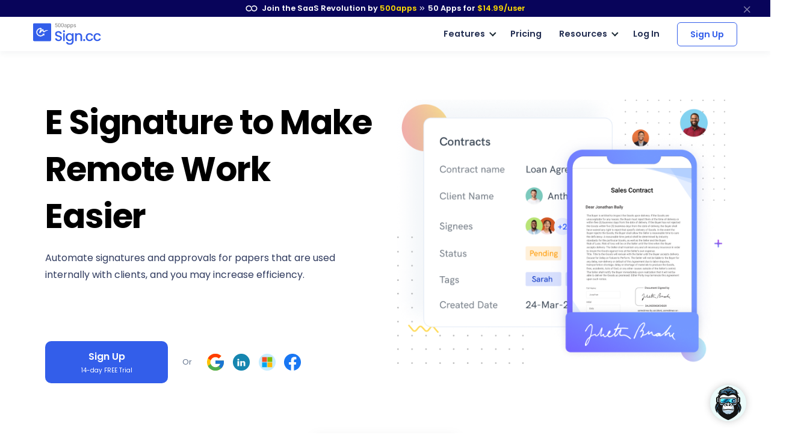

--- FILE ---
content_type: text/html
request_url: https://sign.cc/e-signature
body_size: 16681
content:
<!DOCTYPE html>
<html lang=en>
<head itemscope itemtype="https://schema.org/WebSite">
<title>E Signature | Sign.cc by 500apps</title>
<meta http-equiv=content-type content="text/html; charset=UTF-8">
<link rel="shortcut icon" type="image/x-icon" href="/images/favicon.ico">
<meta content="width=device-width, initial-scale=1.0" name=viewport>
<meta name=apple-mobile-web-app-capable content=yes>
<meta name=description content="Create E Signature with digital signature software and secure document management. Get 40+apps with Sign.cc at $14.99/ month.">
<link rel=canonical href="https://sign.cc/e-signature">
<link href=sign.cc rel=dns-prefetch>
<meta property=og:site_name content=Sign.cc>
<meta property=og:type content=website>
<meta property=og:url content="https://sign.cc/e-signature">
<meta property=og:title content="E Signature | Sign.cc by 500apps">
<meta property=og:description content="Create E Signature with digital signature software and secure document management. Get 40+apps with Sign.cc at $14.99/ month.">
<meta property=og:image content="https://sign.cc/images/e-signature-screenshot-1.png?v=1691124479409199525">
<meta property=og:logo content="/images/favicon.ico">
<meta property=og:image:width content=750>
<meta property=og:image:height content=350>
<meta name=twitter:card content=summary_large_image>
<meta name=twitter:title content="E Signature | Sign.cc by 500apps">
<meta name=twitter:site content="">
<meta name=twitter:description content="Create E Signature with digital signature software and secure document management. Get 40+apps with Sign.cc at $14.99/ month.">
<meta name=twitter:image content="https://sign.cc/images/e-signature-screenshot-1.png?v=1691124479409199525">
<link rel="preload stylesheet" href="/lib/css/feather.css?v=1691124479409199525" as=style type="text/css" crossorigin=anonymous>
<link rel="preload stylesheet" href="/lib/css/theme.min.css?v=1691124479409199525" as=style type="text/css" crossorigin=anonymous>
<link rel=preload href="/lib/css/Feather.ttf" as=font type="font/ttf" crossorigin=anonymous>
<link rel="preload stylesheet" href="/lib/css/site.css?v=1691124479409199525" as=style type="text/css" crossorigin=anonymous>
<link rel="preload stylesheet" href="/lib/css/style.css?v=1691124479409199525" as=style type="text/css" crossorigin=anonymous>
<link rel="preload stylesheet" href="/lib/css/module_category.css" as=style type="text/css" crossorigin=anonymous>
<link rel=preload as=style href="//fonts.googleapis.com/css2?family=Poppins:wght@300;400;500;600;700;800;900&display=swap" onload="this.rel='stylesheet'">
<script type="application/ld+json">
    {
    "@context": "https://schema.org",
    "@type": "FAQPage",
    "mainEntity": [
        {
            "@type": "Question",
            "name": "What is E Signature?",
            "acceptedAnswer": {
                "@type": "Answer",
                "text": "E signatures are made with the intention of authenticating and signing an online document or contract. Handwritten signatures can be legally replaced by electronic signatures. According to the US Federal ESIGN Act, a \"electronic signature\" is any sound, symbol, or process that is electronically attached to or logically related with a contract or other record and is done so with the intent to sign the document."
            }
        }
    ]
}
</script>
<style>
.enter1:hover{color: #fff !important;}.form-control.email500apps {height: calc(1.4em + 1.625rem + 2px) !important;}.new-design .unified_SSO_Signup.custom-widget img { height: 30px!important; width: 30px!important;}.new-design .unified_SSO_Signup.custom-widget>div {padding: 20px 0; background: #fff;border: 0;}@media only screen and (max-width: 767px) and (min-width: 320px) {.new-design .custom-widget>div,.new-design .home-singup-btn-2,.new-design .unified_SSO_Signup.custom-widget>div {width: auto; justify-content: center;}}.new-design .home-singup-btn-2 {padding: 12px 0 !important;}
</style>
<script>
       (function(w,d,s,l,i){w[l]=w[l]||[];w[l].push({'gtm.start':
new Date().getTime(),event:'gtm.js'});var f=d.getElementsByTagName(s)[0],
j=d.createElement(s),dl=l!='dataLayer'?'&l='+l:'';j.async=true;j.src=
'https://www.googletagmanager.com/gtm.js?id='+i+dl;f.parentNode.insertBefore(j,f);
})(window,document,'script','dataLayer','GTM-546S28L');
</script>
<style>
    @media screen and (min-width: 992px) {
  .text-sm-left, .text-md-left, .text-lg-left, .text-xl-left {text-align: left !important;}
}
@media screen and (max-width:991px) {
    .text-sm-left, .text-md-left, .text-lg-left, .text-xl-left,
    .text-center{ text-align: center !important;}
}
@media screen and (max-width: 767px) {.text-center {text-align: center!important;}}
p{color: inherit !important;}
</style>
</head>
<body itemscope itemtype="https://schema.org/WebPage">
<noscript><iframe src="https://www.googletagmanager.com/ns.html?id=GTM-546S28L" height=0 width=0 style="display:none;visibility:hidden"></iframe></noscript>
<nav class="t-top-strip-navbar bg-white border-0 nav-bar navbar navbar-expand-lg rounded-0 p-0" itemscope itemtype="https://schema.org/WPHeader" style="background-color: #08045a !important">
<div class="container navbar-container">
<div class="collapse navbar-collapse apps-navbar text-nowrap menu500appsmenu" id=menu500appsmenu itemscope itemtype="https://schema.org/SiteNavigationElement">
<ul class="align-items-center  nav-first navbar-nav w-100">
<li class="nav-item appsdropdown-menu8 dropdown hellobar_list_block  hovered header-hover infinity-dropdown navbarLandings8 position-relative">
<a class=nav-link id=navbarLandings8 target=_blank href="https://500apps.com/" aria-haspopup=true aria-expanded=true style="padding: 0 !important;">
<div class="alert alert-dismissible apps-gloabal-top-banner mb-0 rounded-0 text-white text-center">
<p class=mb-0><img src="/lib/images/500appsportal/infinity-white.svg?v=1684407253883520269" alt="infinity logo" class=mr-1 width=20 height=10> Join the SaaS Revolution by <span style="color: #ffdc00;">500apps</span> <span class="fe fe-chevrons-right" style="vertical-align: middle;"></span>
<span class=text-white><span class=all-apps--count--text>50</span> Apps for</span>
<span class="c-pricing-text pricing-id" style="color: #ffdc00;">$14.99</span><span style="color: #ffdc00;">/user</span>
</p>
</div>
</a>
<div class="dropdown-menu topstripdropdown megamenu dropdown-menu-w p-0">
<div class=dropdown-bg>
<div class="d-flex justify-content-around px-7 py-7 top_strip_dropdown_block">
<div class=hellobar_product_dropdown_div>
<div class="hellobar-collaboration-suite hellobar-suite-links mb-2">
<a href="https://500apps.com/collaboration" target=_blank class="text-decoration-none color-inherit">
<div class="d-flex align-items-center justify-content-between">
<p class="poppins-600 mb-0 heading_h5">Collaboration</p>
<p class=mb-0><span class="fe fe-external-link"></span></p>
</div>
</a>
</div>
<ul class="nav flex-column">
<li class="nav-item mb-2">
<p class="mb-0 th_feature_name_heading">
<a href="https://teams.cc/" class="color-inherit text-decoration-none" title=Teams.cc target=_blank>Teams.cc</a>
</p>
<p class="th_feature_name_description font-weight-bold mb-0">
<a href="https://teams.cc/" class="color-inherit text-decoration-none" title="Team Chat" target=_blank>Team Chat
</a>
</p>
</li>
<li class="nav-item mb-2">
<p class="mb-0 th_feature_name_heading">
<a href="https://pbxplus.com/" class="color-inherit text-decoration-none" title=PBXPlus target=_blank>PBXPlus</a>
</p>
<p class="th_feature_name_description font-weight-bold mb-0">
<a href="https://pbxplus.com/" class="color-inherit text-decoration-none" title="Business Phone System" target=_blank>Business Phone System
</a>
</p>
</li>
<li class="nav-item mb-2">
<p class="mb-0 th_feature_name_heading">
<a href="https://500conference.com/" class="color-inherit text-decoration-none" title=500Conference target=_blank>500Conference</a>
</p>
<p class="th_feature_name_description font-weight-bold mb-0">
<a href="https://500conference.com/" class="color-inherit text-decoration-none" title="Video Conferencing" target=_blank>Video Conferencing
</a>
</p>
</li>
<li class="nav-item mb-2">
<p class="mb-0 th_feature_name_heading">
<a href="https://500mail.com/" class="color-inherit text-decoration-none" title=500Mail target=_blank>500Mail</a>
</p>
<p class="th_feature_name_description font-weight-bold mb-0">
<a href="https://500mail.com/" class="color-inherit text-decoration-none" title="Email Provider" target=_blank>Email Provider
</a>
</p>
</li>
<li class="nav-item mb-2">
<p class="mb-0 th_feature_name_heading">
<a href="https://500box.com/" class="color-inherit text-decoration-none" title=500Box target=_blank>500Box</a>
<span class="badge alert-warning badge-secondary beta_text ml-2">
Beta
</span>
</p>
<p class="th_feature_name_description font-weight-bold mb-0">
<a href="https://500box.com/" class="color-inherit text-decoration-none" title="Cloud Storage" target=_blank>Cloud Storage
</a>
</p>
</li>
</ul>
<hr>
<div class="hellobar-support-suite hellobar-suite-links mt-4 mb-2">
<a href="https://500apps.com/support" target=_blank class="text-decoration-none color-inherit">
<div class="d-flex align-items-center justify-content-between">
<p class="poppins-600 mb-0 heading_h5">Support</p>
<p class=mb-0><span class="fe fe-external-link"></span></p>
</div>
</a>
</div>
<ul class="nav flex-column">
<li class="nav-item mb-2">
<p class="mb-0 th_feature_name_heading">
<a href="https://botup.com/" class="color-inherit text-decoration-none" title=BotUp target=_blank>BotUp</a>
</p>
<p class="th_feature_name_description font-weight-bold mb-0">
<a href="https://botup.com/" class="color-inherit text-decoration-none" title=Chatbot target=_blank>Chatbot
</a>
</p>
</li>
<li class="nav-item mb-2">
<p class="mb-0 th_feature_name_heading">
<a href="https://support.cc/" class="color-inherit text-decoration-none" title=Support.cc target=_blank>Support.cc</a>
</p>
<p class="th_feature_name_description font-weight-bold mb-0">
<a href="https://support.cc/" class="color-inherit text-decoration-none" title="Help Desk Software" target=_blank>Help Desk Software
</a>
</p>
</li>
<li class="nav-item mb-2">
<p class="mb-0 th_feature_name_heading">
<a href="https://ninjachat.com/" class="color-inherit text-decoration-none" title=NinjaChat target=_blank>NinjaChat</a>
<span class="badge alert-warning badge-secondary beta_text ml-2">
Beta
</span>
</p>
<p class="th_feature_name_description font-weight-bold mb-0">
<a href="https://ninjachat.com/" class="color-inherit text-decoration-none" title="Live Chat" target=_blank>Live Chat
</a>
</p>
</li>
<li class="nav-item mb-2">
<p class="mb-0 th_feature_name_heading">
<a href="https://feedbackup.com/" class="color-inherit text-decoration-none" title=FeedbackUp target=_blank>FeedbackUp</a>
</p>
<p class="th_feature_name_description font-weight-bold mb-0">
<a href="https://feedbackup.com/" class="color-inherit text-decoration-none" title="Customer Feedback" target=_blank>Customer Feedback
</a>
</p>
</li>
<li class="nav-item mb-2">
<p class="mb-0 th_feature_name_heading">
<a href="https://ninjaonboarding.com/" class="color-inherit text-decoration-none" title=NinjaOnboarding target=_blank>NinjaOnboarding</a>
<span class="badge alert-warning badge-secondary beta_text ml-2">
Beta
</span>
</p>
<p class="th_feature_name_description font-weight-bold mb-0">
<a href="https://ninjaonboarding.com/" class="color-inherit text-decoration-none" title="Customer Onboarding" target=_blank>Customer Onboarding
</a>
</p>
</li>
<li class="nav-item mb-2">
<p class="mb-0 th_feature_name_heading">
<a href="https://usertracker.com/" class="color-inherit text-decoration-none" title=UserTracker target=_blank>UserTracker</a>
<span class="badge alert-warning badge-secondary beta_text ml-2">
App in works
</span>
</p>
<p class="th_feature_name_description font-weight-bold mb-0">
<a href="https://usertracker.com/" class="color-inherit text-decoration-none" title="User Behavior Analytics" target=_blank>User Behavior Analytics
</a>
</p>
</li>
</ul>
</div>
<div class=hellobar_product_dropdown_div>
<div class="hellobar-productivity-suite hellobar-suite-links mb-2">
<a href="https://500apps.com/productivity" target=_blank class="text-decoration-none color-inherit">
<div class="d-flex align-items-center justify-content-between">
<p class="poppins-600 mb-0 heading_h5">Productivity</p>
<p class=mb-0><span class="fe fe-external-link"></span></p>
</div>
</a>
</div>
<ul class="nav flex-column">
<li class="nav-item mb-2">
<p class="mb-0 th_feature_name_heading">
<a href="https://projectsly.com/" class="color-inherit text-decoration-none" title=Projectsly target=_blank>Projectsly</a>
</p>
<p class="th_feature_name_description font-weight-bold mb-0">
<a href="https://projectsly.com/" class="color-inherit text-decoration-none" title="Project Management" target=_blank>Project Management
</a>
</p>
</li>
<li class="nav-item mb-2">
<p class="mb-0 th_feature_name_heading">
<a href="https://forms.io/" class="color-inherit text-decoration-none" title=Forms.io target=_blank>Forms.io</a>
</p>
<p class="th_feature_name_description font-weight-bold mb-0">
<a href="https://forms.io/" class="color-inherit text-decoration-none" title="Form Builder" target=_blank>Form Builder
</a>
</p>
</li>
<li class="nav-item mb-2">
<p class="mb-0 th_feature_name_heading">
<a href="https://schedule.cc/" class="color-inherit text-decoration-none" title=Schedule.cc target=_blank>Schedule.cc</a>
</p>
<p class="th_feature_name_description font-weight-bold mb-0">
<a href="https://schedule.cc/" class="color-inherit text-decoration-none" title="Appointment Scheduling" target=_blank>Appointment Scheduling
</a>
</p>
</li>
<li class="nav-item mb-2">
<p class="mb-0 th_feature_name_heading">
<a href="https://botpath.com/" class="color-inherit text-decoration-none" title=BotPath target=_blank>BotPath</a>
</p>
<p class="th_feature_name_description font-weight-bold mb-0">
<a href="https://botpath.com/" class="color-inherit text-decoration-none" title="Robotic Process Automation (RPA)" target=_blank>Robotic Process Automation (RPA)
</a>
</p>
</li>
<li class="nav-item mb-2">
<p class="mb-0 th_feature_name_heading">
<a href="https://bpmapp.com/" class="color-inherit text-decoration-none" title=BPMApp target=_blank>BPMApp</a>
</p>
<p class="th_feature_name_description font-weight-bold mb-0">
<a href="https://bpmapp.com/" class="color-inherit text-decoration-none" title="Business Process Management" target=_blank>Business Process Management
</a>
</p>
</li>
<li class="nav-item mb-2">
<p class="mb-0 th_feature_name_heading">
<a href="https://zapup.com/" class="color-inherit text-decoration-none" title=ZapUp target=_blank>ZapUp</a>
</p>
<p class="th_feature_name_description font-weight-bold mb-0">
<a href="https://zapup.com/" class="color-inherit text-decoration-none" title="App Integration" target=_blank>App Integration
</a>
</p>
</li>
<li class="nav-item mb-2">
<p class="mb-0 th_feature_name_heading">
<a href="https://sign.cc/" class="color-inherit text-decoration-none" title=Sign.cc target=_blank>Sign.cc</a>
</p>
<p class="th_feature_name_description font-weight-bold mb-0">
<a href="https://sign.cc/" class="color-inherit text-decoration-none" title="Electronic Signature" target=_blank>Electronic Signature
</a>
</p>
</li>
</ul>
</div>
<div class=hellobar_product_dropdown_div>
<div class="hellobar-marketing-suite hellobar-suite-links mb-2">
<a href="https://500apps.com/marketing" target=_blank class="text-decoration-none color-inherit">
<div class="d-flex align-items-center justify-content-between">
<p class="poppins-600 mb-0 heading_h5">Marketing</p>
<p class=mb-0><span class="fe fe-external-link"></span></p>
</div>
</a>
</div>
<ul class="nav flex-column">
<li class="nav-item mb-2">
<p class="mb-0 th_feature_name_heading">
<a href="https://ninjasites.com/" class="color-inherit text-decoration-none" title=NinjaSites target=_blank>NinjaSites</a>
</p>
<p class="th_feature_name_description font-weight-bold mb-0">
<a href="https://ninjasites.com/" class="color-inherit text-decoration-none" title="Website Builder" target=_blank>Website Builder
</a>
</p>
</li>
<li class="nav-item mb-2">
<p class="mb-0 th_feature_name_heading">
<a href="https://mailsend.com/" class="color-inherit text-decoration-none" title=MailSend target=_blank>MailSend</a>
</p>
<p class="th_feature_name_description font-weight-bold mb-0">
<a href="https://mailsend.com/" class="color-inherit text-decoration-none" title="Email Marketing" target=_blank>Email Marketing
</a>
</p>
</li>
<li class="nav-item mb-2">
<p class="mb-0 th_feature_name_heading">
<a href="https://hipsocial.com/" class="color-inherit text-decoration-none" title=HipSocial target=_blank>HipSocial</a>
</p>
<p class="th_feature_name_description font-weight-bold mb-0">
<a href="https://hipsocial.com/" class="color-inherit text-decoration-none" title="Social Media Management" target=_blank>Social Media Management
</a>
</p>
</li>
<li class="nav-item mb-2">
<p class="mb-0 th_feature_name_heading">
<a href="https://ninjaseo.com/" class="color-inherit text-decoration-none" title=NinjaSEO target=_blank>NinjaSEO</a>
</p>
<p class="th_feature_name_description font-weight-bold mb-0">
<a href="https://ninjaseo.com/" class="color-inherit text-decoration-none" title="SEO Tool" target=_blank>SEO Tool
</a>
</p>
</li>
<li class="nav-item mb-2">
<p class="mb-0 th_feature_name_heading">
<a href="https://siterecording.com/" class="color-inherit text-decoration-none" title=SiteRecording target=_blank>SiteRecording</a>
</p>
<p class="th_feature_name_description font-weight-bold mb-0">
<a href="https://siterecording.com/" class="color-inherit text-decoration-none" title="Website Recording" target=_blank>Website Recording
</a>
</p>
</li>
<li class="nav-item mb-2">
<p class="mb-0 th_feature_name_heading">
<a href="https://convertpath.com/" class="color-inherit text-decoration-none" title=ConvertPath target=_blank>ConvertPath</a>
</p>
<p class="th_feature_name_description font-weight-bold mb-0">
<a href="https://convertpath.com/" class="color-inherit text-decoration-none" title="Website Personalization" target=_blank>Website Personalization
</a>
</p>
</li>
<li class="nav-item mb-2">
<p class="mb-0 th_feature_name_heading">
<a href="https://ninjacontent.com/" class="color-inherit text-decoration-none" title=NinjaContent target=_blank>NinjaContent</a>
</p>
<p class="th_feature_name_description font-weight-bold mb-0">
<a href="https://ninjacontent.com/" class="color-inherit text-decoration-none" title="Content Planner" target=_blank>Content Planner
</a>
</p>
</li>
<li class="nav-item mb-2">
<p class="mb-0 th_feature_name_heading">
<a href="https://pushninja.com/" class="color-inherit text-decoration-none" title=PushNinja target=_blank>PushNinja</a>
</p>
<p class="th_feature_name_description font-weight-bold mb-0">
<a href="https://pushninja.com/" class="color-inherit text-decoration-none" title="Push Notification" target=_blank>Push Notification
</a>
</p>
</li>
<li class="nav-item mb-2">
<p class="mb-0 th_feature_name_heading">
<a href="https://personalize.cc/" class="color-inherit text-decoration-none" title=Personalize.cc target=_blank>Personalize.cc</a>
</p>
<p class="th_feature_name_description font-weight-bold mb-0">
<a href="https://personalize.cc/" class="color-inherit text-decoration-none" title="Personalized Marketing" target=_blank>Personalized Marketing
</a>
</p>
</li>
<li class="nav-item mb-2">
<p class="mb-0 th_feature_name_heading">
<a href="https://ninjasem.com/" class="color-inherit text-decoration-none" title=NinjaSEM target=_blank>NinjaSEM</a>
</p>
<p class="th_feature_name_description font-weight-bold mb-0">
<a href="https://ninjasem.com/" class="color-inherit text-decoration-none" title="PPC Management" target=_blank>PPC Management
</a>
</p>
</li>
</ul>
</div>
<div class=hellobar_product_dropdown_div>
<div class="hellobar-sales-suite hellobar-suite-links mb-2">
<a href="https://500apps.com/sales" target=_blank class="text-decoration-none color-inherit">
<div class="d-flex align-items-center justify-content-between">
<p class="poppins-600 mb-0 heading_h5">Sales</p>
<p class=mb-0><span class="fe fe-external-link"></span></p>
</div>
</a>
</div>
<ul class="nav flex-column">
<li class="nav-item mb-2">
<p class="mb-0 th_feature_name_heading">
<a href="https://finder.io/" class="color-inherit text-decoration-none" title=Finder.io target=_blank>Finder.io</a>
</p>
<p class="th_feature_name_description font-weight-bold mb-0">
<a href="https://finder.io/" class="color-inherit text-decoration-none" title="Email Finder" target=_blank>Email Finder
</a>
</p>
</li>
<li class="nav-item mb-2">
<p class="mb-0 th_feature_name_heading">
<a href="https://crm.io/" class="color-inherit text-decoration-none" title=CRM.io target=_blank>CRM.io</a>
</p>
<p class="th_feature_name_description font-weight-bold mb-0">
<a href="https://crm.io/" class="color-inherit text-decoration-none" title="CRM Software" target=_blank>CRM Software
</a>
</p>
</li>
<li class="nav-item mb-2">
<p class="mb-0 th_feature_name_heading">
<a href="https://outreachly.com/" class="color-inherit text-decoration-none" title=OutReachly target=_blank>OutReachly</a>
</p>
<p class="th_feature_name_description font-weight-bold mb-0">
<a href="https://outreachly.com/" class="color-inherit text-decoration-none" title="Sales Cadence Software" target=_blank>Sales Cadence Software
</a>
</p>
</li>
<li class="nav-item mb-2">
<p class="mb-0 th_feature_name_heading">
<a href="https://outreachwriter.com/" class="color-inherit text-decoration-none" title=OutreachWriter target=_blank>OutreachWriter</a>
</p>
<p class="th_feature_name_description font-weight-bold mb-0">
<a href="https://outreachwriter.com/" class="color-inherit text-decoration-none" title="AI Writer" target=_blank>AI Writer
</a>
</p>
</li>
<li class="nav-item mb-2">
<p class="mb-0 th_feature_name_heading">
<a href="https://leadsly.com/" class="color-inherit text-decoration-none" title=Leadsly target=_blank>Leadsly</a>
</p>
<p class="th_feature_name_description font-weight-bold mb-0">
<a href="https://leadsly.com/" class="color-inherit text-decoration-none" title="Sales Leads Database" target=_blank>Sales Leads Database
</a>
</p>
</li>
<li class="nav-item mb-2">
<p class="mb-0 th_feature_name_heading">
<a href="https://voxdesk.com/" class="color-inherit text-decoration-none" title=VoxDesk target=_blank>VoxDesk</a>
</p>
<p class="th_feature_name_description font-weight-bold mb-0">
<a href="https://voxdesk.com/" class="color-inherit text-decoration-none" title="Call Center Software" target=_blank>Call Center Software
</a>
</p>
</li>
</ul>
<hr>
<div class="mt-4 mb-2 th-extensions-heading hellobar-extensions-suite hellobar-suite-links">
<a href="https://500apps.com/browser-extensions" target=_blank class="text-decoration-none color-inherit">
<div class="h-google-chrome-extension-text d-flex align-items-center justify-content-between">
<div class="d-flex align-items-center justify-content-start">
<img loading=lazy src="/lib/images/google-chrome-extension.svg?v=1684407253883520269" class="img-fluid h-google-chrome-extension-img mr-2" alt=google-chrome-extension width=20 height=20>
<p class="poppins-600 mb-0 heading_h5">Extensions</p>
</div>
<p class=mb-0><span class="fe fe-external-link"></span></p>
</div>
</a>
</div>
<ul class="nav flex-column">
<li class="nav-item mb-2">
<p class="mb-0 th_feature_name_heading">
<a href="https://chrome.google.com/webstore/detail/free-email-tracker-opened/dmchdoholidpalbigibcgkkifklkcnil" class="color-inherit text-decoration-none" title=OpenedOrNot target=_blank>OpenedOrNot</a>
</p>
<p class="th_feature_name_description font-weight-bold mb-0">
<a href="https://chrome.google.com/webstore/detail/free-email-tracker-opened/dmchdoholidpalbigibcgkkifklkcnil" class="color-inherit text-decoration-none" title="Email Tracking" target=_blank>Email Tracking
</a>
</p>
</li>
<li class="nav-item mb-2">
<p class="mb-0 th_feature_name_heading">
<a href="https://chrome.google.com/webstore/detail/ninjacapture-quick-easy-s/gcfefmncefkaghcobeocaekopmmpofmc" class="color-inherit text-decoration-none" title=NinjaCapture target=_blank>NinjaCapture</a>
</p>
<p class="th_feature_name_description font-weight-bold mb-0">
<a href="https://chrome.google.com/webstore/detail/ninjacapture-quick-easy-s/gcfefmncefkaghcobeocaekopmmpofmc" class="color-inherit text-decoration-none" title="Screen Recording" target=_blank>Screen Recording
</a>
</p>
</li>
</ul>
</div>
<div class=hellobar_product_dropdown_div>
<div class="th-extensions-heading hellobar-hr-suite hellobar-suite-links mb-2">
<a href="https://500apps.com/hr-ops" target=_blank class="text-decoration-none color-inherit">
<div class="d-flex align-items-center justify-content-between">
<p class="poppins-600 mb-0 heading_h5">HR & Ops</p>
<p class=mb-0><span class="fe fe-external-link"></span></p>
</div>
</a>
</div>
<ul class="nav flex-column">
<li class="nav-item mb-2">
<p class="mb-0 th_feature_name_heading">
<a href="https://clockly.com/" class="color-inherit text-decoration-none" title=Clockly target=_blank>Clockly</a>
</p>
<p class="th_feature_name_description font-weight-bold mb-0">
<a href="https://clockly.com/" class="color-inherit text-decoration-none" title="Time Tracking" target=_blank>Time Tracking
</a>
</p>
</li>
<li class="nav-item mb-2">
<p class="mb-0 th_feature_name_heading">
<a href="https://recruithire.com/" class="color-inherit text-decoration-none" title=RecruitHire target=_blank>RecruitHire</a>
</p>
<p class="th_feature_name_description font-weight-bold mb-0">
<a href="https://recruithire.com/" class="color-inherit text-decoration-none" title="Applicant Tracking System" target=_blank>Applicant Tracking System
</a>
</p>
</li>
<li class="nav-item mb-2">
<p class="mb-0 th_feature_name_heading">
<a href="https://ninjainterview.com/" class="color-inherit text-decoration-none" title="NinjaInterview " target=_blank>NinjaInterview </a>
</p>
<p class="th_feature_name_description font-weight-bold mb-0">
<a href="https://ninjainterview.com/" class="color-inherit text-decoration-none" title="Video Interviews" target=_blank>Video Interviews
</a>
</p>
</li>
<li class="nav-item mb-2">
<p class="mb-0 th_feature_name_heading">
<a href="https://hrsprout.com/" class="color-inherit text-decoration-none" title=HRSprout target=_blank>HRSprout</a>
<span class="badge alert-warning badge-secondary beta_text ml-2">
Beta
</span>
</p>
<p class="th_feature_name_description font-weight-bold mb-0">
<a href="https://hrsprout.com/" class="color-inherit text-decoration-none" title="HRMS Software" target=_blank>HRMS Software
</a>
</p>
</li>
<li class="nav-item mb-2">
<p class="mb-0 th_feature_name_heading">
<a href="https://performanceup.com/" class="color-inherit text-decoration-none" title=PerformanceUp target=_blank>PerformanceUp</a>
<span class="badge alert-warning badge-secondary beta_text ml-2">
Beta
</span>
</p>
<p class="th_feature_name_description font-weight-bold mb-0">
<a href="https://performanceup.com/" class="color-inherit text-decoration-none" title="OKR Tool" target=_blank>OKR Tool
</a>
</p>
</li>
<li class="nav-item mb-2">
<p class="mb-0 th_feature_name_heading">
<a href="https://lmsninja.com/" class="color-inherit text-decoration-none" title=LMSNinja target=_blank>LMSNinja</a>
<span class="badge alert-warning badge-secondary beta_text ml-2">
App in works
</span>
</p>
<p class="th_feature_name_description font-weight-bold mb-0">
<a href="https://lmsninja.com/" class="color-inherit text-decoration-none" title="Learning Management System (LMS)" target=_blank>Learning Management System (LMS)
</a>
</p>
</li>
</ul>
<hr>
<div class="mt-4 mb-2 th-extensions-heading hellobar-developers-suite hellobar-suite-links">
<a href="https://500apps.com/developers" target=_blank class="text-decoration-none color-inherit">
<div class="d-flex align-items-center justify-content-between">
<p class="poppins-600 mb-0 heading_h5">Developers</p>
<p class=mb-0><span class="fe fe-external-link"></span></p>
</div>
</a>
</div>
<ul class="nav flex-column">
<li class="nav-item mb-2">
<p class="mb-0 th_feature_name_heading">
<a href="https://applet.io/" class="color-inherit text-decoration-none" title=Applet.io target=_blank>Applet.io</a>
</p>
<p class="th_feature_name_description font-weight-bold mb-0">
<a href="https://applet.io/" class="color-inherit text-decoration-none" title="App Widgets" target=_blank>App Widgets
</a>
</p>
</li>
<li class="nav-item mb-2">
<p class="mb-0 th_feature_name_heading">
<a href="https://ninjaauth.com/" class="color-inherit text-decoration-none" title=NinjaAuth target=_blank>NinjaAuth</a>
</p>
<p class="th_feature_name_description font-weight-bold mb-0">
<a href="https://ninjaauth.com/" class="color-inherit text-decoration-none" title="Single Sign-On " target=_blank>Single Sign-On
</a>
</p>
</li>
<li class="nav-item mb-2">
<p class="mb-0 th_feature_name_heading">
<a href="https://unified.cc/" class="color-inherit text-decoration-none" title=Unified.cc target=_blank>Unified.cc</a>
</p>
<p class="th_feature_name_description font-weight-bold mb-0">
<a href="https://unified.cc/" class="color-inherit text-decoration-none" title="API Platform" target=_blank>API Platform
</a>
</p>
</li>
<li class="nav-item mb-2">
<p class="mb-0 th_feature_name_heading">
<a href="https://mockframe.com/" class="color-inherit text-decoration-none" title="MockFrame " target=_blank>MockFrame </a>
<span class="badge alert-warning badge-secondary beta_text ml-2">
Beta
</span>
</p>
<p class="th_feature_name_description font-weight-bold mb-0">
<a href="https://mockframe.com/" class="color-inherit text-decoration-none" title="Wireframe Tool" target=_blank>Wireframe Tool
</a>
</p>
</li>
<li class="nav-item mb-2">
<p class="mb-0 th_feature_name_heading">
<a href="https://siteping.com/" class="color-inherit text-decoration-none" title=SitePing target=_blank>SitePing</a>
<span class="badge alert-warning badge-secondary beta_text ml-2">
Beta
</span>
</p>
<p class="th_feature_name_description font-weight-bold mb-0">
<a href="https://siteping.com/" class="color-inherit text-decoration-none" title="Website Monitoring" target=_blank>Website Monitoring
</a>
</p>
</li>
<li class="nav-item mb-2">
<p class="mb-0 th_feature_name_heading">
<a href="https://appup.com/" class="color-inherit text-decoration-none" title=AppUp target=_blank>AppUp</a>
<span class="badge alert-warning badge-secondary beta_text ml-2">
App in works
</span>
</p>
<p class="th_feature_name_description font-weight-bold mb-0">
<a href="https://appup.com/" class="color-inherit text-decoration-none" title="App Builder" target=_blank>App Builder
</a>
</p>
</li>
</ul>
</div>
</div>
<div class=px-7>
<hr class="infinity-strip-line top_strip_dropdown_line my-0">
</div>
<div class="align-items-center no-gutter py-3 px-7 row top_strip_dropdown_bottom">
<div class="col-12 col-lg-9 top_strip_dropdown--bottom--col">
<p class="mb-0 poppins-600 text-center text-lg-left"><a href="https://500apps.com/" target=_blank style="color: inherit;">All-in-One Suite - <img loading=lazy src="https://500apps.com/images/500_apps_logo.svg?v=1684407253883520269" class=website_logo alt=logo width=70 height=31></a></p>
<p class="mb-0 poppins-600 text-body white-space-initial hellobar-footer">
<span class=text-orage>50 Apps for <span class="c-pricing-text pricing-id text-orage">$14.99</span>/user</span> -
<span class="infinity-strip-price-list font-size-16 font-weight-400"> 14-day Trial. Honest pricing. Single plan. No feature caps.</span>
</p>
</div>
<div class="col-12 col-lg-3">
<div class="signup-btn text-center text-lg-right d-lg-block d-none">
<a href="https://infinity.500apps.com/?a=s" class="btn btn-primary text-white btn-animation btn-size px-md-5 hellobar-btn rounded">
<span>Sign Up</span>
<small class="d-block trail-text1">
14-day Trial
</small>
</a>
</div>
</div>
</div>
</div>
</div>
</li>
</ul>
</div>
</div>
<button type=button class="close topstripclosebtn" aria-label=close title=close data-dismiss=alert><span class="fe fe-x font-size-18"></span></button>
</nav>
<nav class="navbar navbar-expand-lg t-main-nav-bar navbar-light newheader bg-white nav-bar p-4" id=header itemscope itemtype="https://schema.org/WPHeader">
<div class="container navbar-container">
<a class=navbar-brand href="/" title="Electronic Signature">
<img src="/images/logo.svg?v=1684407253883520269" height=36 width=170 class="navbar-brand-img main-logo d-block" alt="Electronic Signature">
</a>
<button class=navbar-toggler type=button data-toggle=collapse data-target="#navbarCollapse" aria-controls=navbarCollapse aria-expanded=false aria-label="Toggle navigation">
<span class=navbar-toggler-icon></span>
</button>
<div class="collapse navbar-collapse apps-navbar text-nowrap justify-content-end" id=navbarCollapse itemscope itemtype="https://schema.org/SiteNavigationElement">
<ul class="align-items-center nav-first navbar-nav">
<li class="nav-item dropdown hovered header-hover th-nav-mr">
<a class="nav-link custom-arrow active mb-3 mb-md-0 h-nav-link" id=navbarLandings href="/features" aria-haspopup=true aria-expanded=true>Features</a>
<div class="dropdown-menu p-0 featureDropdownMenu featureDropdownMenu_n main-nav-child-menu">
<div class="col-12 col-md-12 dropdown-body featureDropdownBody px-2 py-4">
<div class="row f_dropdown_row">
<div class="col-md-6 col-even-block main-nav-subgroup d-flex white-space-initial align-items-center mainlistHover">
<div class="align-items-start d-flex p-3 mainlistHoverDiv">
<img src="/images/multi-party-signing-dp-icon.svg?v=1684407253883520269" class="dropdown-lhs-icon mr-3 mt-2 dropdown-lhs-block" width=32 height=32 alt="multi-party signing">
<div class="">
<p class="mb-0 main-nav--child-item--title featureDropdownMenuHeading" title="Multi-party Signing"><a href="/multi-party-signing" class=color-inherit>Multi-party Signing</a>
</p>
<p class="main-nav--child-item--description mb-0">
Add signees and request signatures
</p>
</div>
</div>
</div>
<div class="col-md-6 col-even-block main-nav-subgroup d-flex white-space-initial align-items-center mainlistHover">
<div class="align-items-start d-flex p-3 mainlistHoverDiv">
<img src="/images/signing-order-dp-icon.svg?v=1684407253883520269" class="dropdown-lhs-icon mr-3 mt-2 dropdown-lhs-block" width=32 height=32 alt="signing order">
<div class="">
<p class="mb-0 main-nav--child-item--title featureDropdownMenuHeading" title="Signing Order
"><a href="/signing-order" class=color-inherit>Signing Order
</a>
</p>
<p class="main-nav--child-item--description mb-0">
Create sequential routing for signing
</p>
</div>
</div>
</div>
<div class="col-md-6 col-even-block main-nav-subgroup d-flex white-space-initial align-items-center mainlistHover">
<div class="align-items-start d-flex p-3 mainlistHoverDiv">
<img src="/images/document-editor-dp-icon.svg?v=1684407253883520269" class="dropdown-lhs-icon mr-3 mt-2 dropdown-lhs-block" width=32 height=32 alt="document editor">
<div class="">
<p class="mb-0 main-nav--child-item--title featureDropdownMenuHeading" title="Document Editor"><a href="/document-editor" class=color-inherit>Document Editor</a>
</p>
<p class="main-nav--child-item--description mb-0">
Setup signing parameters in doc
</p>
</div>
</div>
</div>
<div class="col-md-6 col-even-block main-nav-subgroup d-flex white-space-initial align-items-center mainlistHover">
<div class="align-items-start d-flex p-3 mainlistHoverDiv">
<img src="/images/pre-designed-templates-dp-icon.svg?v=1684407253883520269" class="dropdown-lhs-icon mr-3 mt-2 dropdown-lhs-block" width=32 height=32 alt="pre-designed templates">
<div class="">
<p class="mb-0 main-nav--child-item--title featureDropdownMenuHeading" title=Templates><a href="/pre-designed-templates" class=color-inherit>Templates</a>
</p>
<p class="main-nav--child-item--description mb-0">
Choose &amp; customize built-in templates
</p>
</div>
</div>
</div>
<div class="col-md-6 col-even-block main-nav-subgroup d-flex white-space-initial align-items-center mainlistHover">
<div class="align-items-start d-flex p-3 mainlistHoverDiv">
<img src="/images/document-management-dp-icon.svg?v=1684407253883520269" class="dropdown-lhs-icon mr-3 mt-2 dropdown-lhs-block" width=32 height=32 alt="document management">
<div class="">
<p class="mb-0 main-nav--child-item--title featureDropdownMenuHeading" title="Document Management"><a href="/document-management" class=color-inherit>Document Management</a>
</p>
<p class="main-nav--child-item--description mb-0">
Create a repository of documents
</p>
</div>
</div>
</div>
<div class="col-md-6 col-even-block main-nav-subgroup d-flex white-space-initial align-items-center mainlistHover">
<div class="align-items-start d-flex p-3 mainlistHoverDiv">
<img src="/images/contact-management-dp-icon.svg?v=1684407253883520269" class="dropdown-lhs-icon mr-3 mt-2 dropdown-lhs-block" width=32 height=32 alt="contact management">
<div class="">
<p class="mb-0 main-nav--child-item--title featureDropdownMenuHeading" title=Contacts><a href="/contact-management" class=color-inherit>Contacts</a>
</p>
<p class="main-nav--child-item--description mb-0">
Maintain signees list in one place
</p>
</div>
</div>
</div>
<div class="col-md-6 col-even-block main-nav-subgroup d-flex white-space-initial align-items-center mainlistHover">
<div class="align-items-start d-flex p-3 mainlistHoverDiv">
<img src="/images/email-reminders-dp-icon.svg?v=1684407253883520269" class="dropdown-lhs-icon mr-3 mt-2 dropdown-lhs-block" width=32 height=32 alt="email reminders">
<div class="">
<p class="mb-0 main-nav--child-item--title featureDropdownMenuHeading" title=Reminders><a href="/email-reminders" class=color-inherit>Reminders</a>
</p>
<p class="main-nav--child-item--description mb-0">
Send timely notifications to signees
</p>
</div>
</div>
</div>
<div class="col-md-6 col-even-block main-nav-subgroup d-flex white-space-initial align-items-center mainlistHover">
<div class="align-items-start d-flex p-3 mainlistHoverDiv">
<img src="/images/advanced-reports-dp-icon.svg?v=1684407253883520269" class="dropdown-lhs-icon mr-3 mt-2 dropdown-lhs-block" width=32 height=32 alt="advanced reports">
<div class="">
<p class="mb-0 main-nav--child-item--title featureDropdownMenuHeading" title=Reports><a href="/advanced-reports" class=color-inherit>Reports</a>
</p>
<p class="main-nav--child-item--description mb-0">
Get insights on signature status
</p>
</div>
</div>
</div>
<div class="col-md-6 col-even-block main-nav-subgroup d-flex white-space-initial align-items-center mainlistHover">
<div class="align-items-start d-flex p-3 mainlistHoverDiv">
<img src="/images/crm-integration-dp-icon.svg?v=1684407253883520269" class="dropdown-lhs-icon mr-3 mt-2 dropdown-lhs-block" width=32 height=32 alt="crm integration">
<div class="">
<p class="mb-0 main-nav--child-item--title featureDropdownMenuHeading" title="CRM Integration"><a href="/crm-integration" class=color-inherit>CRM Integration</a>
</p>
<p class="main-nav--child-item--description mb-0">
Import contacts from CRM
</p>
</div>
</div>
</div>
</div>
<a href="/features" class="d-block main-nav--subgroup--footer-link mt-3 pr-5 text-right">Explore our top features <i class="fe fe-arrow-right ml-2" style="vertical-align: middle;"></i>
</a>
</div>
</div>
</li>
<li class="nav-item th-nav-mr">
<a class="nav-link h-nav-link" href="/pricing" aria-haspopup=true aria-expanded=false>Pricing</a>
</li>
<li class="cursor-pointer t_resource_dropdown_nav dropdown header-hover hovered th-nav-mr nav-item resourcesDropdown">
<a class="nav-link dropdown-toggle h-nav-link  scrollTo custom-arrow" id=navbarDropdown5 aria-haspopup=true href="#" aria-expanded=true>Resources</a>
<div class="dropdown-menu main-nav-child-menu mt-5 mt-md-1 p-0">
<div class="d-md-flex resource_dropdown_block">
<div class=resource_dropdown_t>
<div class=rightside_hover_btn_t>
<ul class="list-unstyled text-capitalize">
<li class="">
<a class=text-decoration-none href="/signature-maker" target=_self>Signature Maker </a>
</li> <li class="">
<a class=text-decoration-none href="/digital-signature-software" target=_self>Digital Signature Software </a>
</li> <li class="">
<a class=text-decoration-none href="/digital-signature" target=_self>Digital Signature </a>
</li> <li class="">
<a class=text-decoration-none href="/pdf-signer" target=_self>Pdf Signer </a>
</li> <li class="">
<a class=text-decoration-none href="/esign" target=_self>Esign </a>
</li> <li class="">
<a class=text-decoration-none href="/online-signature" target=_self>Online Signature </a>
</li> <li class="">
<a class=text-decoration-none href="/signature-creator" target=_self>Signature Creator </a>
</li> <li class="">
<a class=text-decoration-none href="/sign-documents-online" target=_self>Sign Documents Online </a>
</li> <li class="">
<a class=text-decoration-none href="/electronic-sign" target=_self>Electronic Sign </a>
</li> <li class="">
<a class=text-decoration-none href="/e-signature" target=_self>E Signature </a>
</li> <li class="">
<a class=text-decoration-none href="/esign-pdf" target=_self>Esign PDF </a>
</li> <li class="">
<a class=text-decoration-none href="/online-signing" target=_self>Online Signing </a>
</li> <li class="">
<a class=text-decoration-none href="/sign-pdf" target=_self>Sign PDF </a>
</li> <li class="">
<a class=text-decoration-none href="/digital-signature-pdf" target=_self>Digital Signature PDF </a>
</li> <li class="">
<a class=text-decoration-none href="/digital-signature-online" target=_self>Digital Signature Online </a>
</li>
</ul>
</div>
</div>
<div class="resource_dropdown_t bg-gray-200 rounded-right">
<div class=rightside_hover_btn_t>
<ul class="list-unstyled text-capitalize">
<li class="">
<a class="text-decoration-none register_webinar" href="/webinar" target=_self rel=noreferrer>
Register for Webinar
</a>
</li>
<li class="">
<a class=text-decoration-none href="/blog" target=_self rel=noreferrer>
Blog
</a>
</li>
<li class="">
<a class=text-decoration-none href="/resources" target=_self rel=noreferrer>
Essentials</a>
</li>
<li>
<div class=d-none>true</div>
<a class=text-decoration-none href="/integrations" target=_self rel=noreferrer>
Integrations
</a>
</li>
<li>
<div class=d-none>true</div>
<div class=resource_competitor_sec_t>
<a href="/electronic-signature-competitors" target=_self class=text-black>
Compare Us
</a>
</div>
</li>
</ul>
</div>
</div>
</div>
</div>
</li>
<li class="nav-item logs_in th-nav-mr right-menu w-auto">
<a href="https://infinity.500apps.com/?a=l" class="h-nav-link nav-link dropdown-toggle btn-link btn login">Log In</a>
</li>
<li class="nav-item dropdown hovered header-hover th-nav-mr infinity-dropdown second-right-menu">
<a class="nav-link h-nav-link custom-arrow" id=navbarLandings2 href="#" aria-haspopup=true aria-expanded=true>Contact Sales
</a>
<div class="dropdown-menu contactdropdown mt-2" aria-labelledby=navbarLandings2>
<div class="list-group list-group-flush">
<div class="list-group-item py-1">
<div class="icon icon-sm">
<div class="bg-us sprite-css"></div>
</div>
<div class=ml-4><span class=""> <a href="tel:+18779044227" class=text-decoration-none>+1-877-904-4227</a> </span></div>
</div>
<div class="list-group-item py-1">
<div class="icon icon-sm">
<div class="bg-gb sprite-css"></div>
</div>
<div class=ml-4><span class=""> <a href="tel:+448081697676" class=text-decoration-none>+44-808-169-7676</a> </span></div>
</div>
<div class="list-group-item py-1">
<div class="icon icon-sm">
<div class="bg-au sprite-css"></div>
</div>
<div class=ml-4><span class=""> <a href="tel:+611800413676" class=text-decoration-none>+61-1800-413-676</a> </span></div>
</div>
<div class="list-group-item py-1">
<div class="icon icon-sm">
<img src="/lib/images/india-flag-icon.png?v=1684407253883520269" alt="india flag" class=img-fluid loading=lazy>
</div>
<div class=ml-4><span class=""> <a href="tel:+9182641726" class=text-decoration-none>+91-91826-41726</a> </span></div>
</div>
<div class="list-group-item py-1">
<div class="icon icon-sm">
<span class="fe fe-airplay font-size-lg"></span>
</div>
<div class=ml-4><a class="text-decoration-none register_webinar" href="/webinar" target=_self rel=noreferrer>
Register for Webinar
</a></div>
</div>
<div class="align-items-center click-to-call cursor-pointer list-group-item mt-1 py-1" onClick="openC2C()">
<div class="icon icon-sm">
<span class="fe fe-phone-call font-size-lg"></span>
</div>
<div class=ml-4><span class=""> Talk to Sales </span></div>
</div>
</div>
</div>
</li>
<li class="nav-item th-sign-btn">
<a href="https://infinity.500apps.com/?a=s" class="nav-link header_sign_btn rightCTABtn rounded th-login-button" target=_blank>
Sign Up
</a>
</li>
</ul>
</div>
</div>
</nav>
<section class=border-bottom>
<div class="container pt-6 pb-2 pb-md-10 pt-md-5 pt-lg-10">
<div class="row align-items-stretch px-md-10 px-lg-0">
<div class="col-12 col-lg-6 text-md-left text-center mb-md-9 mb-lg-0">
<p class="mb-0 text-uppercase text-primary poppins-600" style="font-size: 14px;">
</p>
<h1 class="display-2 fnt-mb mb-0 home-heading-text font-weight-800"> E Signature to Make Remote Work Easier </h1>
<p class="text-primary display-5 mt-1 mt-md-2">
</p>
<p class="lead mb-6 mb-md-8 mb-lg-9 mb-xl-11">Automate signatures and approvals for papers that are used internally with clients, and you may increase efficiency.</p>
<div class="user-list-points w-auto new-design">
<ul class="user-list-buttons mb-0 p-0">
<li class=p-0>
<div class="align-items-center d-lg-flex">
<div class="d-inline-block position-relative rounded text-center">
<div class="d-md-flex justify-content-center align-items-center">
<div class="signup-btn mb-4 mb-md-0">
<a href="https://infinity.500apps.com/?a=s" class="btn btn-primary text-white home-singup-btn home-singup-btn-2 btn-animation btn-size px-md-5 w-200">
<span>Sign Up</span>
<small class="trail-text2 d-block"><span class="trail--version--text btnTrialText">14-day FREE Trial</span></small>
</a>
</div>
<div class="text-or mb-0 my-3 my-md-0 px-4 px-md-5 text-muted font-weight-400">
Or
</div>
<div id=unified_SSO_Signup class="custom-widget unified_SSO_Signup">
<div class="align-items-center d-flex" id=500apps_plugin_applet_integrations>
<div class="cursor-pointer unified-sso-div">
<div data-name=Google onclick="authenticateSSO('Google-sso')" class=mb-0>
<img src="/lib/images/sso-icons/google.svg?v=1684407253883520269" alt=google width=30 height=30 class=google-icon-btn>
</div>
</div>
<div class="cursor-pointer unified-sso-div">
<div data-name=LinkedIn onclick="authenticateSSO('LinkedIn-sso')" class=mb-0>
<img src="/lib/images/sso-icons/linkedin.svg?v=1684407253883520269" alt=LinkedIn width=30 height=30 class=linkedin-icon-btn>
</div>
</div>
<div class="cursor-pointer unified-sso-div">
<div data-name=Microsoft onclick="authenticateSSO('Microsoft-sso')" class=mb-0>
<img src="/lib/images/sso-icons/microsoft.svg?v=1684407253883520269" alt=microsoft width=30 height=30 class=microsoft-icon-btn>
</div>
</div>
<div class="cursor-pointer unified-sso-div">
<div data-name=Facebook onclick="authenticateSSO('Facebook-sso')" class=mb-0>
<img src="/lib/images/sso-icons/facebook.svg?v=1684407253883520269" alt=Facebook width=30 height=30 class=facebook-icon-btn>
</div>
</div>
</div>
</div>
</div>
</div>
</div>
</li>
</ul>
</div>
</div>
<div class="col-12 col-lg-6 mb-8 mb-md-6 mb-lg-0">
<div class="shape shape-fluid-x shape-blur-1 inner-shape svg-shim text-gray-200 d-none d-md-block">
<svg viewBox="0 0 723 569" fill=none xmlns="http://www.w3.org/2000/svg">
<path d="M703.969 241.602L703.963 241.599C716.081 262.97 723 287.677 723 314C723 382.917 675.575 440.757 611.58 456.665L246.7 556.937C226.465 564.729 204.481 569 181.5 569C81.2603 569 0 487.74 0 387.5C0 353.244 9.49023 321.204 25.985 293.867L25.9688 293.875L141.512 77.5476C162.753 33.3052 207.123 2.2726 258.951 0.119583L258.959 0H264.719H390.999H508.5H509.999L510.002 0.00999319C551.85 0.567328 588.083 24.388 606.358 59.1292L606.359 59.125L703.969 241.602Z" fill=currentColor />
</svg>
</div>
<div class="features-bg position-relative">
<img loading=lazy src="/images/e-signature-to-make-remote-work-easier.png?v=1684407253883520269" alt="E Signature to Make Remote Work Easier" class="mt-7 mt-md-0 lazyload img-fluid" width=580 height=505>
</div>
</div>
</div>
</div>
</section>
<div class="position-relative d-none d-lg-block">
<div class="shape shape-bottom shape-fluid-x svg-shim text-white">
<svg viewBox="0 0 2880 48" fill=none xmlns="http://www.w3.org/2000/svg">
<path d="M0 48H1437.5H2880V0H2160C1442.5 52 720 0 720 0H0V48Z" fill=currentColor />
</svg>
</div>
</div>
<div class="position-relative pt-5 pt-md-5 mt-0">
<div class="container lazyload">
<div class=row>
<div class=col-12>
<form class="rounded bg-white py-3 mt-n6 mb-4">
<div class="input-group input-group-lg">
<ol class="breadcrumb shadow px-lg-6 breadcrumb-scroll mx-auto px-3">
<li class=breadcrumb-item>
<a href="/features"> Features </a>
</li>
<li class="breadcrumb-item active text-capitalize" aria-current=page>
E Signature
</li>
</ol>
</div>
</form>
</div>
</div>
</div>
</div>
<div class="py-4 py-md-8 pb-md-11 pt-md-8">
<div class=container>
<div class="row justify-content-center">
<div class="col-12 col-md-10 col-lg-9 text-center">
<h2 class="display-4 text-center mobile_f_headings">Make Remote Work More Efficient With E Signature</h2>
<p class="lead mb-7">Keep track of the progress, add eSignatures to the documents, and send notifications for signatures</p>
</div>
</div>
<div class=row>
<div class=col-12>
<div class="mb-6 mb-md-0 text-center">
<img loading=lazy src="/images/e-signature/leave-note.png?v=1684407253883520269" alt="e signature leave note" class="img-fluid shadow-lg lazyload" width=900 height=470>
</div>
</div>
</div>
</div>
</div>
<div class=inside>
<div class="py-md-10 py-7 inner-feature-sec lazyload feature___summary">
<div class="container inside">
<div class=row>
<div class="col-md-6 col-sm-12 mb-6 mb-md-0 swap-row1">
<img loading=lazy src="/images/multi-party-signing-screenshot.png?v=1684407253883520269" alt="multi-party signing" width=450 height=500 class="img-fluid lazyload innerFeatureSecImg mt-7 mt-md-0">
</div>
<div class="col-md-6 col-sm-12 my-auto ml-auto swap-row2 text-center text-md-left">
<h3 class="cust-color display-4 mobile_f_headings">Multi-party Signing</h3>
<p class="lead mb-0 mb-md-6">Choose several authorized users in accordance with the contract&#x27;s requirements, and have numerous signatories execute smoothly.</p>
</div>
</div>
</div>
</div>
<div class="py-md-10 py-7 inner-feature-sec lazyload feature___summary">
<div class="container inside">
<div class=row>
<div class="col-md-6 col-sm-12 mb-6 mb-md-0 swap-row1">
<img loading=lazy src="/images/signing-order-screenshot.png?v=1684407253883520269" alt="signing order" width=450 height=500 class="img-fluid lazyload innerFeatureSecImg mt-7 mt-md-0">
</div>
<div class="col-md-6 col-sm-12 my-auto ml-auto swap-row2 text-center text-md-left">
<h3 class="cust-color display-4 mobile_f_headings">Signing Order</h3>
<p class="lead mb-0 mb-md-6">Ensure that your documents are delivered and signed in the order you specify.</p>
</div>
</div>
</div>
</div>
<div class="py-md-10 py-7 inner-feature-sec lazyload feature___summary">
<div class="container inside">
<div class=row>
<div class="col-md-6 col-sm-12 mb-6 mb-md-0 swap-row1">
<img loading=lazy src="/images/crm-integration-screenshot.png?v=1684407253883520269" alt="crm integration" width=450 height=500 class="img-fluid lazyload innerFeatureSecImg mt-7 mt-md-0">
</div>
<div class="col-md-6 col-sm-12 my-auto ml-auto swap-row2 text-center text-md-left">
<h3 class="cust-color display-4 mobile_f_headings">CRM Integration</h3>
<p class="lead mb-0 mb-md-6">Create eSignature rules, manage your professional documents on CRM Integration, and arrange all of your documents.</p>
</div>
</div>
</div>
</div>
</div>
<div class="featureRelatedBlock feature_question mt-md-n10 pb-md-8">
<div class=container>
<div class="row align-items-center">
<div class="col-12 col-md-9 mx-auto recent-blog-header text-center">
<div class="card p-5 p-md-7 p-lg-9 shadow">
<h3 class="display-4 mobile_f_headings"> What is E Signature? </h3>
<p class="cust-color lead mb-0 mx-auto text-center">
E signatures are made with the intention of authenticating and signing an online document or contract. Handwritten signatures can be legally replaced by electronic signatures. According to the US Federal ESIGN Act, a "electronic signature" is any sound, symbol, or process that is electronically attached to or logically related with a contract or other record and is done so with the intent to sign the document.
</p>
</div>
</div>
</div>
</div>
</div>
<div class=mt-md-2>
<a href="https://infinity.500apps.com/?a=s" class="btn btn-animation btn-primary btn-size mt-4 mx-auto price-signup-btn w-auto text-center d-block" style="padding:6px 30px;width: 200px !important;"><span> Sign Up </span>
<small class="d-block trail-text1"><span class="trail--version--text btnTrialText">14-day FREE Trial</span></small></a>
</div>
<div class="py-md-9 py-6 featureRelatedBlock mb-md-5 mb-3">
<div class=container>
<div class="row align-items-center">
<div class="col-12 col-md recent-blog-header text-center">
<h4 class="display-4 mobile_f_headings"> Explore More Features </h4>
<p class="cust-color lead mb-6 mb-md-8">
Here are the additional features to look at
</p>
</div>
</div>
<div class="row related-links px-md-3">
<div class="col-12 col-md-6 col-lg-3 mb-1 mb-md-4 relatedFeatureBblock moreFeatureBlock px-md-2">
<div class="border card lift lift-lg mb-4 mb-lg-0 shadow-light-lg cursor-pointer">
<div class=card-body>
<div class="mb-1 dropdown-lhs-block">
<img src="/images/multi-party-signing-dp-icon.svg?v=1684407253883520269" class=dropdown-lhs-icon loading=lazy width=36 height=36 alt="multi-party signing">
</div>
<div class="">
<h5 class="display-6 font-weight-800 mb-2 clamp_elipses_2"> <a href="/multi-party-signing" class=color-inherit>
Multi-party Signing
</a> </h5>
<p class="mb-0 cust-color-2 font-weight-bold multi-line-clamp-2">
Initiate and assign several signature requests to multiple authorized users using multi-party signing. Manage contacts and authenticate authorized users.
</p>
</div>
</div>
</div>
</div> <div class="col-12 col-md-6 col-lg-3 mb-1 mb-md-4 relatedFeatureBblock moreFeatureBlock px-md-2">
<div class="border card lift lift-lg mb-4 mb-lg-0 shadow-light-lg cursor-pointer">
<div class=card-body>
<div class="mb-1 dropdown-lhs-block">
<img src="/images/signing-order-dp-icon.svg?v=1684407253883520269" class=dropdown-lhs-icon loading=lazy width=36 height=36 alt="signing order">
</div>
<div class="">
<h5 class="display-6 font-weight-800 mb-2 clamp_elipses_2"> <a href="/signing-order" class=color-inherit>
Signing Order
</a> </h5>
<p class="mb-0 cust-color-2 font-weight-bold multi-line-clamp-2">
Signing a document in signing order means that one user has to sign the document before the next user provides their electronic signature.
</p>
</div>
</div>
</div>
</div> <div class="col-12 col-md-6 col-lg-3 mb-1 mb-md-4 relatedFeatureBblock moreFeatureBlock px-md-2">
<div class="border card lift lift-lg mb-4 mb-lg-0 shadow-light-lg cursor-pointer">
<div class=card-body>
<div class="mb-1 dropdown-lhs-block">
<img src="/images/document-editor-dp-icon.svg?v=1684407253883520269" class=dropdown-lhs-icon loading=lazy width=36 height=36 alt="document editor">
</div>
<div class="">
<h5 class="display-6 font-weight-800 mb-2 clamp_elipses_2"> <a href="/document-editor" class=color-inherit>
Document Editor
</a> </h5>
<p class="mb-0 cust-color-2 font-weight-bold multi-line-clamp-2">
Create &amp; send documents for electronic signatures anywhere, anytime, and on any device using a document editor. Get access to Sign.cc along with 49+ other apps.
</p>
</div>
</div>
</div>
</div> <div class="col-12 col-md-6 col-lg-3 mb-1 mb-md-4 relatedFeatureBblock moreFeatureBlock px-md-2">
<div class="border card lift lift-lg mb-4 mb-lg-0 shadow-light-lg cursor-pointer">
<div class=card-body>
<div class="mb-1 dropdown-lhs-block">
<img src="/images/pre-designed-templates-dp-icon.svg?v=1684407253883520269" class=dropdown-lhs-icon loading=lazy width=36 height=36 alt="pre-designed templates">
</div>
<div class="">
<h5 class="display-6 font-weight-800 mb-2 clamp_elipses_2"> <a href="/pre-designed-templates" class=color-inherit>
Pre-designed Templates
</a> </h5>
<p class="mb-0 cust-color-2 font-weight-bold multi-line-clamp-2">
Select from the set of pre-designed templates &amp; personalize it with your customizations, such as terms and conditions, and save it as a DocX or PDF.
</p>
</div>
</div>
</div>
</div> <div class="col-12 col-md-6 col-lg-3 mb-1 mb-md-4 relatedFeatureBblock moreFeatureBlock px-md-2">
<div class="border card lift lift-lg mb-4 mb-lg-0 shadow-light-lg cursor-pointer">
<div class=card-body>
<div class="mb-1 dropdown-lhs-block">
<img src="/images/document-management-dp-icon.svg?v=1684407253883520269" class=dropdown-lhs-icon loading=lazy width=36 height=36 alt="document management">
</div>
<div class="">
<h5 class="display-6 font-weight-800 mb-2 clamp_elipses_2"> <a href="/document-management" class=color-inherit>
Document Management
</a> </h5>
<p class="mb-0 cust-color-2 font-weight-bold multi-line-clamp-2">
Creating digital signature workflows is easy and secure by signing into Sign.cc with document management. Get access to Sign.cc along with 49+ apps.
</p>
</div>
</div>
</div>
</div> <div class="col-12 col-md-6 col-lg-3 mb-1 mb-md-4 relatedFeatureBblock moreFeatureBlock px-md-2">
<div class="border card lift lift-lg mb-4 mb-lg-0 shadow-light-lg cursor-pointer">
<div class=card-body>
<div class="mb-1 dropdown-lhs-block">
<img src="/images/contact-management-dp-icon.svg?v=1684407253883520269" class=dropdown-lhs-icon loading=lazy width=36 height=36 alt="contact management">
</div>
<div class="">
<h5 class="display-6 font-weight-800 mb-2 clamp_elipses_2"> <a href="/contact-management" class=color-inherit>
Contact Management
</a> </h5>
<p class="mb-0 cust-color-2 font-weight-bold multi-line-clamp-2">
Manage your customer contact details with contact management with ease. Get access to Sign.cc along with 49+ other apps.
</p>
</div>
</div>
</div>
</div> <div class="col-12 col-md-6 col-lg-3 mb-1 mb-md-4 relatedFeatureBblock moreFeatureBlock px-md-2">
<div class="border card lift lift-lg mb-4 mb-lg-0 shadow-light-lg cursor-pointer">
<div class=card-body>
<div class="mb-1 dropdown-lhs-block">
<img src="/images/email-reminders-dp-icon.svg?v=1684407253883520269" class=dropdown-lhs-icon loading=lazy width=36 height=36 alt="email reminders">
</div>
<div class="">
<h5 class="display-6 font-weight-800 mb-2 clamp_elipses_2"> <a href="/email-reminders" class=color-inherit>
Email Reminders
</a> </h5>
<p class="mb-0 cust-color-2 font-weight-bold multi-line-clamp-2">
Get documents signed on time by sending email reminders to signers by setting reminders and ensuring signers don&#x27;t forget to sign documents.
</p>
</div>
</div>
</div>
</div> <div class="col-12 col-md-6 col-lg-3 mb-1 mb-md-4 relatedFeatureBblock moreFeatureBlock px-md-2">
<div class="border card lift lift-lg mb-4 mb-lg-0 shadow-light-lg cursor-pointer">
<div class=card-body>
<div class="mb-1 dropdown-lhs-block">
<img src="/images/advanced-reports-dp-icon.svg?v=1684407253883520269" class=dropdown-lhs-icon loading=lazy width=36 height=36 alt="advanced reports">
</div>
<div class="">
<h5 class="display-6 font-weight-800 mb-2 clamp_elipses_2"> <a href="/advanced-reports" class=color-inherit>
Advanced Reports
</a> </h5>
<p class="mb-0 cust-color-2 font-weight-bold multi-line-clamp-2">
Every advanced reports section is split into many updates, each of which concentrates on a specific interpretation of the information
</p>
</div>
</div>
</div>
</div> <div class="col-12 col-md-6 col-lg-3 mb-1 mb-md-4 relatedFeatureBblock moreFeatureBlock px-md-2">
<div class="border card lift lift-lg mb-4 mb-lg-0 shadow-light-lg cursor-pointer">
<div class=card-body>
<div class="mb-1 dropdown-lhs-block">
<img src="/images/crm-integration-dp-icon.svg?v=1684407253883520269" class=dropdown-lhs-icon loading=lazy width=36 height=36 alt="crm integration">
</div>
<div class="">
<h5 class="display-6 font-weight-800 mb-2 clamp_elipses_2"> <a href="/crm-integration" class=color-inherit>
CRM Integration
</a> </h5>
<p class="mb-0 cust-color-2 font-weight-bold multi-line-clamp-2">
Integrate &amp; manage all your documents using CRM Integration, and set rules for getting signatures online. Get access to Sign.cc &amp; 39+ apps for \$14.99.
</p>
</div>
</div>
</div>
</div> <div class="col-12 col-md-6 col-lg-3 mb-1 mb-md-4 relatedFeatureBblock moreFeatureBlock px-md-2">
<div class="border card lift lift-lg mb-4 mb-lg-0 shadow-light-lg cursor-pointer">
<div class=card-body>
<div class="mb-1 dropdown-lhs-block">
<img src="/images/customizable-documents-dp-icon.svg?v=1684407253883520269" class=dropdown-lhs-icon loading=lazy width=36 height=36 alt="customizable documents">
</div>
<div class="">
<h5 class="display-6 font-weight-800 mb-2 clamp_elipses_2"> <a href="/customizable-documents" class=color-inherit>
Customizable Documents
</a> </h5>
<p class="mb-0 cust-color-2 font-weight-bold multi-line-clamp-2">
Automate your document generation lifecycle with sign.cc. Manage several documents easily and seamlessly.
</p>
</div>
</div>
</div>
</div> <div class="col-12 col-md-6 col-lg-3 mb-1 mb-md-4 relatedFeatureBblock moreFeatureBlock px-md-2">
<div class="border card lift lift-lg mb-4 mb-lg-0 shadow-light-lg cursor-pointer">
<div class=card-body>
<div class="mb-1 dropdown-lhs-block">
<img src="/images/unlimited-team-projects-dp-icon.svg?v=1684407253883520269" class=dropdown-lhs-icon loading=lazy width=36 height=36 alt="unlimited team projects">
</div>
<div class="">
<h5 class="display-6 font-weight-800 mb-2 clamp_elipses_2"> <a href="/unlimited-team-projects" class=color-inherit>
Unlimited Team Projects
</a> </h5>
<p class="mb-0 cust-color-2 font-weight-bold multi-line-clamp-2">
By collaborating and customizing workflow, you can get eSignatures for several teams.
</p>
</div>
</div>
</div>
</div> <div class="col-12 col-md-6 col-lg-3 mb-1 mb-md-4 relatedFeatureBblock moreFeatureBlock px-md-2">
<div class="border card lift lift-lg mb-4 mb-lg-0 shadow-light-lg cursor-pointer">
<div class=card-body>
<div class="mb-1 dropdown-lhs-block">
<img src="/images/electronic-signature-dp-icon.svg?v=1684407253883520269" class=dropdown-lhs-icon loading=lazy width=36 height=36 alt="electronic signature">
</div>
<div class="">
<h5 class="display-6 font-weight-800 mb-2 clamp_elipses_2"> <a href="/electronic-signature" class=color-inherit>
Electronic Signature
</a> </h5>
<p class="mb-0 cust-color-2 font-weight-bold multi-line-clamp-2">
Create and scale eSignature workflows - signing with sign.cc is simple, quick, and secure.
</p>
</div>
</div>
</div>
</div> <div class="col-12 col-md-6 col-lg-3 mb-1 mb-md-4 relatedFeatureBblock moreFeatureBlock px-md-2">
<div class="border card lift lift-lg mb-4 mb-lg-0 shadow-light-lg cursor-pointer">
<div class=card-body>
<div class="mb-1 dropdown-lhs-block">
<img src="/images/contract-management-dp-icon.svg?v=1684407253883520269" class=dropdown-lhs-icon loading=lazy width=36 height=36 alt="contract management">
</div>
<div class="">
<h5 class="display-6 font-weight-800 mb-2 clamp_elipses_2"> <a href="/contract-management" class=color-inherit>
Contract Management
</a> </h5>
<p class="mb-0 cust-color-2 font-weight-bold multi-line-clamp-2">
Automate your contract management lifecycle with sign.cc. Manage several contracts easily and seamlessly
</p>
</div>
</div>
</div>
</div> <div class="col-12 col-md-6 col-lg-3 mb-1 mb-md-4 relatedFeatureBblock moreFeatureBlock px-md-2">
<div class="border card lift lift-lg mb-4 mb-lg-0 shadow-light-lg cursor-pointer">
<div class=card-body>
<div class="mb-1 dropdown-lhs-block">
<img src="/images/team-collaboration-dp-icon.svg?v=1684407253883520269" class=dropdown-lhs-icon loading=lazy width=36 height=36 alt="team collaboration">
</div>
<div class="">
<h5 class="display-6 font-weight-800 mb-2 clamp_elipses_2"> <a href="/team-collaboration" class=color-inherit>
Team Collaboration
</a> </h5>
<p class="mb-0 cust-color-2 font-weight-bold multi-line-clamp-2">
Enabling multiple teams will allow you to efficiently collaborate on documents. You can share documents with authorized team members and view status
</p>
</div>
</div>
</div>
</div> <div class="col-12 col-md-6 col-lg-3 mb-1 mb-md-4 relatedFeatureBblock moreFeatureBlock px-md-2">
<div class="border card lift lift-lg mb-4 mb-lg-0 shadow-light-lg cursor-pointer">
<div class=card-body>
<div class="mb-1 dropdown-lhs-block">
<img src="/images/signature-maker-dp-icon.svg?v=1684407253883520269" class=dropdown-lhs-icon loading=lazy width=36 height=36 alt="signature maker">
</div>
<div class="">
<h5 class="display-6 font-weight-800 mb-2 clamp_elipses_2"> <a href="/signature-maker" class=color-inherit>
Signature Maker
</a> </h5>
<p class="mb-0 cust-color-2 font-weight-bold multi-line-clamp-2">
Signature maker allows you to create the quickest &amp; most efficient electronic signatures, as well as electronically sign and gather documents online.
</p>
</div>
</div>
</div>
</div> <div class="col-12 col-md-6 col-lg-3 mb-1 mb-md-4 relatedFeatureBblock moreFeatureBlock px-md-2">
<div class="border card lift lift-lg mb-4 mb-lg-0 shadow-light-lg cursor-pointer">
<div class=card-body>
<div class="mb-1 dropdown-lhs-block">
<img src="/images/digital-signature-software-dp-icon.svg?v=1684407253883520269" class=dropdown-lhs-icon loading=lazy width=36 height=36 alt="digital signature software">
</div>
<div class="">
<h5 class="display-6 font-weight-800 mb-2 clamp_elipses_2"> <a href="/digital-signature-software" class=color-inherit>
Digital Signature Software
</a> </h5>
<p class="mb-0 cust-color-2 font-weight-bold multi-line-clamp-2">
Create digital signatures with digital signature software and secure document management. Get 40+apps with Sign.cc at \$14.99/ month.
</p>
</div>
</div>
</div>
</div> <div class="col-12 col-md-6 col-lg-3 mb-1 mb-md-4 relatedFeatureBblock moreFeatureBlock px-md-2">
<div class="border card lift lift-lg mb-4 mb-lg-0 shadow-light-lg cursor-pointer">
<div class=card-body>
<div class="mb-1 dropdown-lhs-block">
<img src="/images/digital-signature-dp-icon.svg?v=1684407253883520269" class=dropdown-lhs-icon loading=lazy width=36 height=36 alt="digital signature">
</div>
<div class="">
<h5 class="display-6 font-weight-800 mb-2 clamp_elipses_2"> <a href="/digital-signature" class=color-inherit>
Digital Signature
</a> </h5>
<p class="mb-0 cust-color-2 font-weight-bold multi-line-clamp-2">
Sign documents digitally with ease using our secure digital signature software. Streamline your workflow and ensure legal compliance effortlessly.
</p>
</div>
</div>
</div>
</div> <div class="col-12 col-md-6 col-lg-3 mb-1 mb-md-4 relatedFeatureBblock moreFeatureBlock px-md-2">
<div class="border card lift lift-lg mb-4 mb-lg-0 shadow-light-lg cursor-pointer">
<div class=card-body>
<div class="mb-1 dropdown-lhs-block">
<img src="/images/pdf-signer-dp-icon.svg?v=1684407253883520269" class=dropdown-lhs-icon loading=lazy width=36 height=36 alt="pdf signer">
</div>
<div class="">
<h5 class="display-6 font-weight-800 mb-2 clamp_elipses_2"> <a href="/pdf-signer" class=color-inherit>
Pdf Signer
</a> </h5>
<p class="mb-0 cust-color-2 font-weight-bold multi-line-clamp-2">
Easily add digital signatures to your PDF documents with our Pdf Signer. Ensure security and compliance while streamlining your workflow.
</p>
</div>
</div>
</div>
</div> <div class="col-12 col-md-6 col-lg-3 mb-1 mb-md-4 relatedFeatureBblock moreFeatureBlock px-md-2">
<div class="border card lift lift-lg mb-4 mb-lg-0 shadow-light-lg cursor-pointer">
<div class=card-body>
<div class="mb-1 dropdown-lhs-block">
<img src="/images/esign-dp-icon.svg?v=1684407253883520269" class=dropdown-lhs-icon loading=lazy width=36 height=36 alt=esign>
</div>
<div class="">
<h5 class="display-6 font-weight-800 mb-2 clamp_elipses_2"> <a href="/esign" class=color-inherit>
Esign
</a> </h5>
<p class="mb-0 cust-color-2 font-weight-bold multi-line-clamp-2">
Sign.cc is a secure document management tool that supports infinite esign. For about $14.99 per month, Sign.cc offers 40+ apps.
</p>
</div>
</div>
</div>
</div> <div class="col-12 col-md-6 col-lg-3 mb-1 mb-md-4 relatedFeatureBblock moreFeatureBlock px-md-2">
<div class="border card lift lift-lg mb-4 mb-lg-0 shadow-light-lg cursor-pointer">
<div class=card-body>
<div class="mb-1 dropdown-lhs-block">
<img src="/images/online-signature-dp-icon.svg?v=1684407253883520269" class=dropdown-lhs-icon loading=lazy width=36 height=36 alt="online signature">
</div>
<div class="">
<h5 class="display-6 font-weight-800 mb-2 clamp_elipses_2"> <a href="/online-signature" class=color-inherit>
Online Signature
</a> </h5>
<p class="mb-0 cust-color-2 font-weight-bold multi-line-clamp-2">
Create your own online signature for documents and email others the signed copy, get documents signed in person, or send documents for signature requests.
</p>
</div>
</div>
</div>
</div> <div class="col-12 col-md-6 col-lg-3 mb-1 mb-md-4 relatedFeatureBblock moreFeatureBlock px-md-2">
<div class="border card lift lift-lg mb-4 mb-lg-0 shadow-light-lg cursor-pointer">
<div class=card-body>
<div class="mb-1 dropdown-lhs-block">
<img src="/images/signature-creator-dp-icon.svg?v=1684407253883520269" class=dropdown-lhs-icon loading=lazy width=36 height=36 alt="signature creator">
</div>
<div class="">
<h5 class="display-6 font-weight-800 mb-2 clamp_elipses_2"> <a href="/signature-creator" class=color-inherit>
Signature Creator
</a> </h5>
<p class="mb-0 cust-color-2 font-weight-bold multi-line-clamp-2">
Create electronic signatures using signature creator for the documents you need to sign, get them signed in person or send the documents to be signed.
</p>
</div>
</div>
</div>
</div> <div class="col-12 col-md-6 col-lg-3 mb-1 mb-md-4 relatedFeatureBblock moreFeatureBlock px-md-2">
<div class="border card lift lift-lg mb-4 mb-lg-0 shadow-light-lg cursor-pointer">
<div class=card-body>
<div class="mb-1 dropdown-lhs-block">
<img src="/images/sign-documents-online-dp-icon.svg?v=1684407253883520269" class=dropdown-lhs-icon loading=lazy width=36 height=36 alt="sign documents online">
</div>
<div class="">
<h5 class="display-6 font-weight-800 mb-2 clamp_elipses_2"> <a href="/sign-documents-online" class=color-inherit>
Sign Documents Online
</a> </h5>
<p class="mb-0 cust-color-2 font-weight-bold multi-line-clamp-2">
Digitally sign documents online yourself and email the signed copies to others using digital signature software, get documents signed on the spot.
</p>
</div>
</div>
</div>
</div> <div class="col-12 col-md-6 col-lg-3 mb-1 mb-md-4 relatedFeatureBblock moreFeatureBlock px-md-2">
<div class="border card lift lift-lg mb-4 mb-lg-0 shadow-light-lg cursor-pointer">
<div class=card-body>
<div class="mb-1 dropdown-lhs-block">
<img src="/images/electronic-sign-dp-icon.svg?v=1684407253883520269" class=dropdown-lhs-icon loading=lazy width=36 height=36 alt="electronic sign">
</div>
<div class="">
<h5 class="display-6 font-weight-800 mb-2 clamp_elipses_2"> <a href="/electronic-sign" class=color-inherit>
Electronic Sign
</a> </h5>
<p class="mb-0 cust-color-2 font-weight-bold multi-line-clamp-2">
Create electronic sign with digital signature software and secure document management. Get 40+apps with Sign.cc at \$14.99/ month.
</p>
</div>
</div>
</div>
</div> <div class="col-12 col-md-6 col-lg-3 mb-1 mb-md-4 relatedFeatureBblock moreFeatureBlock px-md-2">
<div class="border card lift lift-lg mb-4 mb-lg-0 shadow-light-lg cursor-pointer">
<div class=card-body>
<div class="mb-1 dropdown-lhs-block">
<img src="/images/e-signature-dp-icon.svg?v=1684407253883520269" class=dropdown-lhs-icon loading=lazy width=36 height=36 alt="e signature">
</div>
<div class="">
<h5 class="display-6 font-weight-800 mb-2 clamp_elipses_2"> <a href="/e-signature" class=color-inherit>
E Signature
</a> </h5>
<p class="mb-0 cust-color-2 font-weight-bold multi-line-clamp-2">
Create E Signature with digital signature software and secure document management. Get 40+apps with Sign.cc at \$14.99/ month.
</p>
</div>
</div>
</div>
</div> <div class="col-12 col-md-6 col-lg-3 mb-1 mb-md-4 relatedFeatureBblock moreFeatureBlock px-md-2">
<div class="border card lift lift-lg mb-4 mb-lg-0 shadow-light-lg cursor-pointer">
<div class=card-body>
<div class="mb-1 dropdown-lhs-block">
<img src="/images/esign-pdf-dp-icon.svg?v=1684407253883520269" class=dropdown-lhs-icon loading=lazy width=36 height=36 alt="esign pdf">
</div>
<div class="">
<h5 class="display-6 font-weight-800 mb-2 clamp_elipses_2"> <a href="/esign-pdf" class=color-inherit>
Esign PDF
</a> </h5>
<p class="mb-0 cust-color-2 font-weight-bold multi-line-clamp-2">
Esign PDF, Sign.cc by 500apps, helps in easy creation, and storage of forms is made possible by a safe, cloud-based platform that is always accessible.
</p>
</div>
</div>
</div>
</div> <div class="col-12 col-md-6 col-lg-3 mb-1 mb-md-4 relatedFeatureBblock moreFeatureBlock px-md-2">
<div class="border card lift lift-lg mb-4 mb-lg-0 shadow-light-lg cursor-pointer">
<div class=card-body>
<div class="mb-1 dropdown-lhs-block">
<img src="/images/online-signing-dp-icon.svg?v=1684407253883520269" class=dropdown-lhs-icon loading=lazy width=36 height=36 alt="online signing">
</div>
<div class="">
<h5 class="display-6 font-weight-800 mb-2 clamp_elipses_2"> <a href="/online-signing" class=color-inherit>
Online Signing
</a> </h5>
<p class="mb-0 cust-color-2 font-weight-bold multi-line-clamp-2">
Online signing tool helps in the easy creation, and storage of forms and is made possible by a safe, cloud-based platform that is always accessible.
</p>
</div>
</div>
</div>
</div> <div class="col-12 col-md-6 col-lg-3 mb-1 mb-md-4 relatedFeatureBblock moreFeatureBlock px-md-2">
<div class="border card lift lift-lg mb-4 mb-lg-0 shadow-light-lg cursor-pointer">
<div class=card-body>
<div class="mb-1 dropdown-lhs-block">
<img src="/images/sign-pdf-dp-icon.svg?v=1684407253883520269" class=dropdown-lhs-icon loading=lazy width=36 height=36 alt="sign pdf">
</div>
<div class="">
<h5 class="display-6 font-weight-800 mb-2 clamp_elipses_2"> <a href="/sign-pdf" class=color-inherit>
Sign PDF
</a> </h5>
<p class="mb-0 cust-color-2 font-weight-bold multi-line-clamp-2">
Sign PDF provides a convenient and secure way to electronically sign and send documents. Get access to Sign.cc &amp; 39+ apps for \$14.99.
</p>
</div>
</div>
</div>
</div> <div class="col-12 col-md-6 col-lg-3 mb-1 mb-md-4 relatedFeatureBblock moreFeatureBlock px-md-2">
<div class="border card lift lift-lg mb-4 mb-lg-0 shadow-light-lg cursor-pointer">
<div class=card-body>
<div class="mb-1 dropdown-lhs-block">
<img src="/images/digital-signature-pdf-dp-icon.svg?v=1684407253883520269" class=dropdown-lhs-icon loading=lazy width=36 height=36 alt="digital signature pdf">
</div>
<div class="">
<h5 class="display-6 font-weight-800 mb-2 clamp_elipses_2"> <a href="/digital-signature-pdf" class=color-inherit>
Digital Signature PDF
</a> </h5>
<p class="mb-0 cust-color-2 font-weight-bold multi-line-clamp-2">
Digital Signature PDF, Sign.cc by 500apps,  provide safe method to confirm the document&#x27;s authenticity and the signer&#x27;s identity.
</p>
</div>
</div>
</div>
</div> <div class="col-12 col-md-6 col-lg-3 mb-1 mb-md-4 relatedFeatureBblock moreFeatureBlock px-md-2">
<div class="border card lift lift-lg mb-4 mb-lg-0 shadow-light-lg cursor-pointer">
<div class=card-body>
<div class="mb-1 dropdown-lhs-block">
<img src="/images/digital-signature-online-dp-icon.svg?v=1684407253883520269" class=dropdown-lhs-icon loading=lazy width=36 height=36 alt="digital signature online">
</div>
<div class="">
<h5 class="display-6 font-weight-800 mb-2 clamp_elipses_2"> <a href="/digital-signature-online" class=color-inherit>
Digital Signature Online
</a> </h5>
<p class="mb-0 cust-color-2 font-weight-bold multi-line-clamp-2">
Create digital signatures online with digital signature software and secure document management. Get 49+ apps with Sign.cc at \$14.99/ month.
</p>
</div>
</div>
</div>
</div>
</div>
</div>
</div>
<div class="justify-content-center mb-md-11 mt-2 mt-md-0 mb-8 row exploreMoreFeaturesBtn">
<a href="/features" class="btn btn-primary mr-1 w-260 font-weight-800 btn-animation" target=_self>
<span> Explore More Features </span>
</a>
</div>
<div class="bg-img go-to-next-level lazyload" style="background-color: #2a2c2d" data-bg="/lib/images/static/pattern-1.svg?v=1691124479409199525">
<div class=container-fluid>
<div class="container pt-6 pt-md-12">
<div class="row justify-content-center">
<div class="col-lg-8 order-md-2 px-lg-0 text-center">
<p class="display-4 text-white mobile_f_headings">
Go to the next level with <img loading=lazy src="/lib/images/static/500-apps-logo.svg?v=1691124479409199525" width=97 height=26 alt="500apps logo" class="500apps-block-1 lazyload">
</p>
<p class="lead1 mx-auto text-center w-100" style="color: #fff !important">
Get <span class=all-apps--count--text>50</span> other apps with
Sign.cc - Join the SaaS Revolution - 500apps, <span class="c-pricing-text pricing-id">$14.99</span>/user flat pricing, 24/5
Support (Phone/Email/Onboarding)
</p>
<div class="align-items-center d-md-flex justify-content-center nexlevel-btn-sec py-8 text-center">
<a href="https://500apps.com/" target=_blank class="th-all-apps-btn btn btn-white lift mr-1" style="padding-bottom: 18px; padding-top: 18px"> All Apps </a>
<div class="signup-btn w-signup-btn ml-2 mt-4 mt-md-0">
<a href="https://infinity.500apps.com/?a=s" class="btn btn-primary text-white btn-animation btn-size px-md-5 w-200">
<span>Sign Up</span>
<small class="d-block trail-text1">14-day Trial</small>
</a>
</div>
</div>
</div>
</div>
</div>
</div>
<div class="container-fluid p-0">
<div class=apps-animation>
<object class="img-fluid text-center lazyload mb-n2" title=banner type="image/svg+xml" data="/lib/images/static/500apps-banner-1.svg?v=1691124479409199525">
<img loading=lazy src="/lib/images/static/500apps-banner-1.svg?v=1691124479409199525" class="img-fluid text-center lazyload" alt="500apps banner">
</object>
</div>
</div>
</div>
<script>
  document.addEventListener("lazybeforeunveil", function (e) {
    var bg = e.target.getAttribute("data-bg");
    if (bg) {
      e.target.style.backgroundImage = "url(" + bg + ")";
    }
  });
</script>
<div class="innerFeatureTestimonial-block pb-lg-13 pt-lg-12 py-9 py-md-11">
<div class="th-testimonial-four mt-md-5">
<div class=container>
<div class="row mx-0">
<div class="col-lg-5 col-12 mb-5 mb-lg-0">
<div class="card h-100 border-0 overflow-hidden rounded border">
<span class="bg-gradient-primary  h-100 opacity-10 position-absolute start-0 top-0 w-100"></span>
<div class="align-items-center card-body d-flex flex-column h-100 justify-content-center p-md-9">
<h3 class="text-center text-md-left mb-0">Our customers are our biggest fans</h3>
<div class=w-100>
</div>
</div>
</div>
</div>
<div class="col-lg-7 pl-lg-0 col-12 bg-white rounded">
<div class="p-5 p-md-8 rounded border shadow">
<div id=n-carouselTestimonial class="carousel carousel-testimonial slide" data-ride=carousel>
<div class="d-flex justify-content-between">
<div>
<span class="btn btn-icon btn-primary btn-lg d-flex align-items-center justify-content-center p-0 rounded" style="width: 50px;height: 50px;"> <img src="/lib/images/quote-icon-white.svg?v=1684407253883520269" class=quote-icon-white alt=quote-icon-white width=50 height=50></span>
</div>
<div class=d-flex>
<div class="">
<a class="carousel-control-prev  w-100 mr-2 position-relative" href="#n-carouselTestimonial" role=button data-slide=prev aria-label=n-carouselTestimonial>
<span class=carousel-control-prev-icon aria-hidden=true></span>
</a>
</div>
<div class="">
<a class="carousel-control-next w-100 ml-2 position-relative" href="#n-carouselTestimonial" role=button data-slide=next aria-label=n-carouselTestimonial>
<span class=carousel-control-next-icon aria-hidden=true></span>
</a>
</div>
</div>
</div>
<div class=carousel-inner>
<div class="carousel-item text-md-left text-center active">
<p class="mb-0 poppins-400 py-6 testimonial-color"> 500apps is exciting for companies that focus on <strong>task and project monitoring for increased productivity</strong>. <strong>Looks great!</strong> It also has all apps in the same place, and we can use them in one go! Well done</p>
<div class="d-flex align-items-center" style="font-size: 14px;">
<img loading=lazy src="/lib/images/ronaldkluger-1.png?v=1684407253883520269" class=rounded-pill alt=ronaldkluger width=60 height=60>
<div class=ml-3>
<p class="font14 mb-0"><strong class=text-uppercase>Ronald Kluger</strong></p>
<p class="text-muted mb-0 font12">CEO at KPSYNCLAB</p>
</div>
</div>
</div>
<div class="carousel-item text-md-left text-center">
<p class="mb-0 poppins-400 py-6 testimonial-color"> We are using 500apps for consolidated business growth. All the <strong>apps are very handy</strong> as we have the <strong>best customer success consultants</strong> working together with our Sales Director.</p>
<div class="d-flex align-items-center" style="font-size: 14px;">
<img loading=lazy src="/lib/images/christian-1.png?v=1684407253883520269" alt=christian class=rounded-pill width=60 height=60>
<div class=ml-3>
<p class="font14 mb-0"><strong class=text-uppercase>Christian Bjerre Nielsen</strong></p>
<p class="text-muted mb-0 font12"> CPO at uQualio</p>
</div>
</div>
</div>
<div class="carousel-item text-md-left text-center">
<p class="mb-0 poppins-400 py-6 testimonial-color">My chat rep (Safin) was super helpful and <strong>got my issues resolved immediately!</strong> I'm looking forward to getting my business started with 500apps!</p>
<p class="font14 mb-0 mt-2"><strong class=text-uppercase>Kim Ly</strong></p>
<div class="align-items-center d-md-flex justify-content-start th_testimonial_trustpilot">
<img loading=lazy src="/lib/images/trustpilot-review.png?v=1684407253883520269" width=91 height=17 alt="5 stars rating" class="">
</div>
</div>
<div class="carousel-item text-md-left text-center">
<p class="mb-0 poppins-400 py-6 testimonial-color"><strong>Awesome customer service</strong>. Vicky is very helpful. Can explain and help me to troubleshoot my current issues. Thank you so much.</p>
<p class="font14 mb-0 mt-2"><strong class=text-uppercase>Claire</strong></p>
<div class="align-items-center d-md-flex justify-content-start th_testimonial_trustpilot">
<img loading=lazy src="/lib/images/trustpilot-review.png?v=1684407253883520269" width=91 height=17 alt="5 stars rating" class="">
</div>
</div>
<div class="carousel-item text-md-left text-center">
<p class="mb-0 poppins-400 py-6 testimonial-color">
<strong>"SMBs' ultimate choice"</strong> - It was packed with features that addressed every need an organization could have. A <strong>wide variety of management functions are available</strong>, including human resource management, product management, time management, knowledge management, and client management.</p>
<p class="font14 mb-0 mt-2"><strong class=text-uppercase>UE (Small-Business User)</strong></p>
<div class="align-items-center d-md-flex justify-content-start th_testimonial_trustpilot">
<img loading=lazy src="/lib/images/trustpilot-review.png?v=1684407253883520269" width=91 height=17 alt="5 stars rating" class="">
</div>
</div>
<div class="carousel-item text-md-left text-center">
<p class="mb-0 poppins-400 py-6 testimonial-color"><strong>"Budget Friendly All-in-One Suite"</strong> - Our business has benefited from 500apps' ability to <strong>keep track of everything that is relevant</strong>. From managing customers and leads to keeping track of our customers. </p>
<p class="font14 mb-0 mt-2"><strong class=text-uppercase>Tejas (Mid-Market Consultant)</strong></p>
<div class="align-items-center d-md-flex justify-content-start th_testimonial_trustpilot">
<img loading=lazy src="/lib/images/trustpilot-review.png?v=1684407253883520269" width=91 height=17 alt="5 stars rating" class="">
</div>
</div>
<div class="carousel-item text-md-left text-center">
<p class="mb-0 poppins-400 py-6 testimonial-color">"Una Suite Perfecta para peque&#xF1;os y medianos empresas" - Lo que mas me gusta es que puedes tener integrado, diferentes herramientas, tanto de productividad, marketing y ventas puedes gestionar as&#xED; como diferentes herramientas que te ayudan a venta online, como el desarrollador de sitios web, o la optimizacion SEO a trav&#xE9;s de la aplicaciÃ³n Ninja SEO. </p>
<p class="font14 mb-0 mt-2"><strong class=text-uppercase>Cosmetics Marketing Administrator</strong></p>
<div class="align-items-center d-md-flex justify-content-start th_testimonial_trustpilot">
<img loading=lazy src="/lib/images/trustpilot-review.png?v=1684407253883520269" width=91 height=17 alt="5 stars rating" class="">
</div>
</div>
<div class="carousel-item text-md-left text-center">
<p class="mb-0 poppins-400 py-6 testimonial-color"> Business owners can use 500apps to <strong>get accurate, timely data</strong> that can help them make decisions better. 500apps aggregates the most accurate data and <strong>connects you with decision-makers</strong> and their confidants with ease.</p>
<div class="d-flex align-items-center" style="font-size: 14px;">
<img loading=lazy src="/lib/images/stone-gye-1.png?v=1684407253883520269" class=rounded-pill width=60 height=60 alt=stone-gye>
<div class=ml-3>
<p class="font14 mb-0"><strong class=text-uppercase>Stone Gye</strong></p>
<p class="text-muted mb-0 font12">Owner at Stonegye.digital</p>
</div>
</div>
</div>
<div class="carousel-item text-md-left text-center">
<div class="border embed-responsive embed-responsive-16by9 h-100 my-4 rounded w-100">
<video width=560 height=314 class="align-items-center embed-responsive-item lazyload" controls>
<source src="/lib/images/max-keystone.mp4?v=1684407253883520269">
</video>
</div>
<p class="font14 mb-0"><strong class=text-uppercase>Max</strong></p>
<p class="text-muted mb-0 font12 poppins-400"><strong class=text-uppercase>Program Manager at Keystone</strong></p>
</div>
<div class="carousel-item text-md-left text-center">
<p class="mb-0 poppins-400 py-6 testimonial-color"> It is a great platform where I can <strong>manage everything regarding my business and customers</strong>. 500apps basically solved many problems of mine regarding managing inventory from different vendors, billing customers, sending emails to customers, and managing help desks for customers. I can <strong>manage my whole business with 500apps</strong> because it provides all the tools I need.</p>
<div class="d-flex align-items-center" style="font-size: 14px;">
<img loading=lazy src="/lib/images/chandana.png?v=1684407253883520269" class=rounded-pill width=60 height=60 alt=chandana>
<div class=ml-3>
<p class="font14 mb-0"><strong class=text-uppercase>Chandana M</strong></p>
<p class="text-muted mb-0 font12">Assistant Manager at Quality CARE India Limited</p>
</div>
</div>
</div>
</div>
<ol class="carousel-indicators new-testimonial-indicators">
<li data-target="#n-carouselTestimonial" data-slide-to=0 class=active></li>
<li data-target="#n-carouselTestimonial" data-slide-to=1></li>
<li data-target="#n-carouselTestimonial" data-slide-to=2></li>
<li data-target="#n-carouselTestimonial" data-slide-to=3></li>
<li data-target="#n-carouselTestimonial" data-slide-to=4></li>
<li data-target="#n-carouselTestimonial" data-slide-to=5></li>
<li data-target="#n-carouselTestimonial" data-slide-to=6></li>
<li data-target="#n-carouselTestimonial" data-slide-to=7></li>
<li data-target="#n-carouselTestimonial" data-slide-to=8></li>
<li data-target="#n-carouselTestimonial" data-slide-to=9></li>
</ol>
</div>
</div>
</div>
</div>
</div>
</div>
</div>
<div class=inner--feature--pre--footer>
<div class="container-fluid pb-2 pb-lg-10 prefooter-cta-section n__prefooter__cta__section  mt-md-4 lazyload" data-bg="/lib/images/cta-bg-3.svg?v=1691124479409199525">
<div class="container pt-md-10 pb-md-5 py-4 py-md-0">
<div class="row ">
<div class="col-md-12 col-lg-10 col-xl-8 text-center mx-auto py-8">
<h3 class="display-3 text-white prefooter-cta-section-heading">Get Started with 500apps Today</h3>
<p class="text-white mb-0 font-weight-600 prefooter-cta-section-sup">Sign.cc is a part of 500apps Infinity Suite </p>
<div class="row mt-md-5">
<div class="col-md-12 col-xl-9 col-lg-10 mx-auto mt-4">
<div class=row>
<div class="col-md-7 col-lg-7 pr-md-2 position-relative">
<input type=email id=email class="form-control w-100 py-4 email500apps" required placeholder="Enter Email" aria-label=email name=email onkeypress="enterKeyE(event)">
<span class="d-none error font-12 ml-5 mt-2 mt-md-0 position-absolute bg-white" style="color: #f00 !important" id=email_error> Please enter a valid email address </span>
</div>
<div class="col-md-5 col-lg-5  px-md-2 mt-3 mt-md-0">
<div onclick="email()" class="btn btn-dark btn-animation px-4 py-3 w-200 cursor-pointer enter1">
<span> Sign Up </span>
<small class="d-block trail-text1"><span class="trail--version--text btnTrialText">14-day FREE Trial</span></small>
</div>
</div>
</div>
</div>
</div>
</div>
</div>
</div>
</div>
</div>
<html><head><meta http-equiv=Content-Type content="text/html; charset=windows-1252"></head><body><section class="pt-2 pt-md-8 footer-sec">
<footer class=res-767-p>
<div class="container pb-md-8 pt-4 pt-md-6">
<div class=row>
<div class="col-12 col-sm-6 col-md-4 col-lg-2 footer-width">
<div class="sc-lo-dv text-left">
<a href="https://500apps-sites-dev.s3.amazonaws.com/"> <img loading=lazy src="./footer_files/logo-transparent.svg" alt=logo class="footer-brand img-fluid mb-md-6 mb-4 sc-lo-img lazyloaded"></a>
</div>
<div class=footer-color>
<a href="https://500apps.com/" target=_blank>
<img loading=lazy alt="500apps logo" class="footer-brand img-fluid mb-2 mt-2 mt-lg-0 lazyloaded " src="https://cdn./lib/images/500apps-grey-logo.svg" width=137 height=88>
</a>
<p class="mb-2 pt-3 pt-md-0 ">
<b>Fortune 500apps</b> for your growing business.
</p>
<ul class=list-unstyled>
<li class=list-unstyled>
<span class=small> 99 Wall Street #1135 New York, NY
10005</span>
</li>
</ul>
</div>
</div>
<div class="col-12 col-sm-6 col-md-4 col-lg-2 footer-width feature-links">
<p class="text-uppercase font-weight-800 text-white footer-h6 mb-3">Features</p>
<ul class="list-unstyled text-muted mb-6 mb-md-8 mb-lg-0">
<li class=mb-2>
<a href="/multi-party-signing" class=text-reset title="Multi-party Signing">Multi-party Signing</a>
</li>
<li class=mb-2>
<a href="/signing-order" class=text-reset title="Signing Order">Signing Order</a>
</li>
<li class=mb-2>
<a href="/document-editor" class=text-reset title="Document Editor">Document Editor</a>
</li>
<li class=mb-2>
<a href="/pre-designed-templates" class=text-reset title="Pre-designed Templates">Pre-designed Templates</a>
</li>
<li class=mb-2>
<a href="/document-management" class=text-reset title="Document Management">Document Management</a>
</li>
<li class=mb-2>
<a href="/contact-management" class=text-reset title="Contact Management">Contact Management</a>
</li>
<li class=mb-2>
<a href="/email-reminders" class=text-reset title="Email Reminders">Email Reminders</a>
</li>
<li class=mb-2>
<a href="/advanced-reports" class=text-reset title="Advanced Reports">Advanced Reports</a>
</li>
<li class=mb-2>
<a href="/crm-integration" class=text-reset title="CRM Integration">CRM Integration</a>
</li>
<li class=mb-2>
<a href="/customizable-documents" class=text-reset title="Customizable Documents">Customizable Documents</a>
</li>
<li class=mb-2>
<a href="/unlimited-team-projects" class=text-reset title="Unlimited Team Projects">Unlimited Team Projects</a>
</li>
<li class=mb-2>
<a href="/electronic-signature" class=text-reset title="Electronic Signature">Electronic Signature</a>
</li>
<li class=mb-2>
<a href="/contract-management" class=text-reset title="Contract Management">Contract Management</a>
</li>
<li class=mb-2>
<a href="/team-collaboration" class=text-reset title="Team Collaboration">Team Collaboration</a>
</li>
<li class=mb-2>
<a href="/signature-maker" class=text-reset title="Signature Maker">Signature Maker</a>
</li>
<li class=mb-2>
<a href="/digital-signature-software" class=text-reset title="Digital Signature Software">Digital Signature Software</a>
</li>
<li class=mb-2>
<a href="/digital-signature" class=text-reset title="Digital Signature">Digital Signature</a>
</li>
<li class=mb-2>
<a href="/pdf-signer" class=text-reset title="Pdf Signer">Pdf Signer</a>
</li>
<li class=mb-2>
<a href="/esign" class=text-reset title=Esign>Esign</a>
</li>
<li class=mb-2>
<a href="/online-signature" class=text-reset title="Online Signature">Online Signature</a>
</li>
<li class=mb-2>
<a href="/signature-creator" class=text-reset title="Signature Creator">Signature Creator</a>
</li>
<li class=mb-2>
<a href="/sign-documents-online" class=text-reset title="Sign Documents Online">Sign Documents Online</a>
</li>
<li class=mb-2>
<a href="/electronic-sign" class=text-reset title="Electronic Sign">Electronic Sign</a>
</li>
<li class=mb-2>
<a href="/e-signature" class=text-reset title="E Signature">E Signature</a>
</li>
<li class=mb-2>
<a href="/esign-pdf" class=text-reset title="Esign PDF">Esign PDF</a>
</li>
<li class=mb-2>
<a href="/online-signing" class=text-reset title="Online Signing">Online Signing</a>
</li>
<li class=mb-2>
<a href="/sign-pdf" class=text-reset title="Sign PDF">Sign PDF</a>
</li>
<li class=mb-2>
<a href="/digital-signature-pdf" class=text-reset title="Digital Signature PDF">Digital Signature PDF</a>
</li>
<li class=mb-2>
<a href="/digital-signature-online" class=text-reset title="Digital Signature Online">Digital Signature Online</a>
</li>
</ul>
</div>
<div class="col-12 col-sm-6 col-md-4 col-lg-2 footer-width">
<p class="font-weight-800 text-uppercase footer-h6 mb-3">Resources</p>
<ul class="list-unstyled mb-0">
<li class=mb-2> <a href="https://500apps-sites-dev.s3.amazonaws.com/resources" class=text-reset>Essentials</a>
</li>
</ul>
</div>
<div class="col-12 col-sm-6 col-md-4 col-lg-2 footer-width mt-5 mt-sm-0 mt-md-5 mt-lg-0">
<p class="font-weight-800 text-uppercase footer-h6 mb-3">About</p>
<ul class="list-unstyled mb-6 mb-md-8 mb-lg-0">
<li class=mb-2> <a href="https://500apps.com/" class=text-reset>500apps</a> </li>
<li class=mb-2> <a href="https://500apps-sites-dev.s3.amazonaws.com/pricing" class=text-reset>Pricing</a>
</li>
<li class=mb-2> <a href="https://500apps-sites-dev.s3.amazonaws.com/blog" class=text-reset>Blog</a> </li>
<li class=mb-2>
<a href="https://500apps-sites-dev.s3.amazonaws.com/webinar" class=text-reset>Webinars</a>
</li>
</ul>
</div>
<div class="col-12 col-sm-6 col-md-4 col-lg-2 footer-width mt-md-5 mt-lg-0">
<p class="font-weight-800 text-uppercase footer-h6 mb-3"> Contact Us</p>
<ul class="list-unstyled mb-0">
<li class=mb-2>
<span class="text-reset small">
<span class="bg-us sprite-css lazy-background visible"></span>
<span class=ml-2>+1-877-904-4227</span>
</span>
</li>
<li class=mb-2>
<span class="text-reset small">
<span class="bg-gb sprite-css lazy-background visible"></span>
<span class=ml-2> +44-808-169-7676 </span>
</span>
</li>
<li class=mb-2>
<span class="text-reset small">
<span class="bg-au sprite-css lazy-background visible"></span>
<span class=ml-2> +61-1800-413-676 </span>
</span>
</li>
<li class=mb-2>
<a href=mailto: rel=noopener class="text-reset small text-nowrap">
<img loading=lazy src="https://cdn./lib/images/static/email-icon.svg" alt=email class="img-fluid mr-2 lazyloaded" width=17 height=13>
</a>
</li>
</ul>
<p class="mb-2 mt-5 font-weight-800">Connect With Us</p>
<ul class="list-unstyled list-inline list-social mb-6 mt-4 mb-md-0">
<li class="list-inline-item list-social-item">
<a href="https://500apps-sites-dev.s3.amazonaws.com/includes/footer.html" rel=noopener title=Linkedin class="text-decoration-none social-hover" target=_blank>
<p class="bg_linkedin_gray mb-0"></p>
</a>
</li>
<li class="list-inline-item list-social-item ">
<a href="https://500apps-sites-dev.s3.amazonaws.com/includes/footer.html" rel=noopener title=Facebook class="text-decoration-none social-hover" target=_blank>
<p class="bg_facebook_gray mb-0"></p>
</a>
</li>
<li class="list-inline-item list-social-item ">
<a href="https://500apps-sites-dev.s3.amazonaws.com/includes/footer.html" rel=noopener title=Twitter class="text-decoration-none social-hover" target=_blank>
<p class="bg_twitter_gray mb-0"></p>
</a>
</li>
</ul>
</div>
</div>
</div>
<div class=bg-dark-color>
<div class=container>
<div class="row  mx-0">
<div class="col-12 text-center py-6 px-0">
<p class="mb-0 small">
<span class="float-left text-white my-auto widthchange footr-p text-center text-md-left">�
2021
500apps
</span>
<a href="https://500apps.com/privacy-policy" target=_blank class="float-right text-decoration-none copy-right text-white"> Privacy Policy </a>
</p>
</div>
</div>
</div>
</div>
</footer>
</section>
<div class="modal fade exit-intent-modal" id=exampleModal tabindex=-1 role=dialog aria-labelledby=exampleModalCenterTitle aria-hidden=true>
<div class="modal-dialog modal-lg modal-dialog-centered" role=document>
<div class=modal-content>
<div class=modal-header>
<button type=button class=close data-dismiss=modal aria-label=Close>
<span aria-hidden=true>&#10006;</span>
</button>
</div>
<div class="modal-body p-0">
<div class="mx-0 row h-100">
<div class="bg-primary border-top-botom-radious col-md-5 p-0">
<object class="align-items-end d-md-flex h-100 text-center lazyloaded position-relative" width="100%" type="image/svg+xml" data="./footer_files/infinity-rocket.svg" style="border-top-left-radius: .375rem;border-bottom-left-radius: .375rem;margin-bottom: -1px;">
<img loading=lazy src="./footer_files/infinity-rocket.svg" width="100%" class="img-fluid text-center lazyload" alt=pricing-banner>
</object>
</div>
<div class="col-md-7 p-7">
<h1 class="display-3 mb-2 pb-1 text-primary">Wait!
<img loading=lazy src="./footer_files/white-bg-rocket.png" alt=rocket class=position-relative style="width: 37px;position: relative; top: -4px;">
</h1>
<h2 class="font-weight-800 mb-0" style="line-height: 1.7rem;">30+ apps at unbelievable cost for just <span class=color-orange>$14.99</span>.</h2>
<div class=py-3>
<h5 class="mb-3 font-size-15">Sign Up FREE today and Grow your business like Fortune 500.</h5>
<a href="https://infinity.500apps.com/?a=s" class="btn btn-primary text-white btn-animation try-for-free-btn">
<span>Try 500apps for free</span>
</a>
</div>
<div class="">
<h5 class="font-size-15 mb-0">Still not sure, sign up for our weekly webinar to know more about 500apps infinity suite. <a href="https://500apps-sites-dev.s3.amazonaws.com/webinar" class=text-primary> Register Today! </a> </h5>
</div>
</div>
</div>
</div>
</div>
</div>
</div>
<div class="modal fade exit-intent-modal" id=exampleModal1 tabindex=-1 role=dialog aria-labelledby=exampleModalCenterTitle aria-hidden=true>
<div class="modal-dialog modal-lg modal-dialog-centered" role=document>
<div class="modal-content bg-primary">
<div class=modal-header>
<button type=button class=close data-dismiss=modal aria-label=Close style="opacity: 1;">
<span aria-hidden=true class=text-white>&#10006;</span>
</button>
</div>
<div class="modal-body p-0">
<div class="mx-0 row h-100" style="background: url(/lib/images/infinity-rocket-bg.png);
    background-repeat: no-repeat;background-position: bottom left;background-color: #335eea; border-radius: 1rem;">
<div class="col-8 ml-auto p-8 pl-9" style="border-top-right-radius: 0.375rem;border-bottom-right-radius: 0.375rem;">
<h1 class="display-3 text-white mb-0">Wait!
<img loading=lazy src="./footer_files/white-bg-rocket.png" style="
                              width: 37px;position: relative;top: -4px;" alt="rocket img">
</h1>
<h2 class="font-weight-800 text-white mb-0" style="line-height: 1.7rem;">30+ apps at unbelievable cost for just <span class=color-orange> $14.99</span>.</h2>
<div class=py-4>
<h5 class="mb-4 text-white font-size-15">Sign Up FREE today and Grow your business like Fortune 500.</h5>
<a href="https://infinity.500apps.com/?a=s" class="btn text-dark btn-warning btn-animation try-for-free-btn">
<span> Try 500apps for free </span>
</a>
</div>
<div class="">
<h5 class="text-white font-size-15">Still not sure, sign up for our weekly webinar to know more about 500apps infinity suite. <a href="https://500apps-sites-dev.s3.amazonaws.com/webinar" class="font-weight-800 text-warning"> Register Today! </a> </h5>
</div>
</div>
</div>
</div>
</div>
</div>
</div>
<script src="./footer_files/jquery.min.js.download"></script>
<script src="./footer_files/common.js.download"></script>
<script src="./footer_files/bootstrap.bundle.min.js.download"></script>
<script src="./footer_files/theme.min.js.download"></script>
<script src="./footer_files/lazysizes.min.js.download"></script>
<script src="./footer_files/count.min.js.download"></script>
<script src="./footer_files/magnify.js.download"></script>
<script>
  document.addEventListener("DOMContentLoaded", function() {
  var lazyBackgrounds = [].slice.call(document.querySelectorAll(".lazy-background"));
  if ("IntersectionObserver" in window) {
    let lazyBackgroundObserver = new IntersectionObserver(function(entries, observer) {
      entries.forEach(function(entry) {
        if (entry.isIntersecting) {
          entry.target.classList.add("visible");
          lazyBackgroundObserver.unobserve(entry.target);
        }
      });
    });
    lazyBackgrounds.forEach(function(lazyBackground) {
      lazyBackgroundObserver.observe(lazyBackground);
    });
  }
});
</script>
<script>
  document.addEventListener(
        "mouseleave",
        function (e) {
          if (e.clientY < 0) {
            if (Number(sessionStorage.exit_init) != 1) {
              sessionStorage.exit_init = 1;
              let modal_id = localStorage.getItem("modal_id");
              modal_id = modal_id ? modal_id : "#exampleModal";
              $(modal_id).modal();
              modal_id == "#exampleModal" ? localStorage.setItem("modal_id", "#exampleModal1") : localStorage.setItem("modal_id", "#exampleModal");
            }
          }
        },
        false,
      );

    </script>
<script>
  function pricing($event){
    console.log("hi", $event);
     const checkbox = document.getElementById('billingSwitch')
     var year = document.getElementById('year')
     var month = document.getElementById('month')

  if (checkbox.checked == true){
    month.style.display = "block"
    year.style.display = "none"
 } else {
    month.style.display = "none"
    year.style.display = "block"
 }
 }

    </script>
<script type="text/javascript">

$(function(){
  $('.modal').on('hidden.bs.modal', function (e) {
    $iframe = $(this).find("iframe");
    $iframe.attr("src", $iframe.attr("src"));
  });
});

</script>
<script>
  function email(){
     var email = document.getElementById("email").value;
     location.href = "https://infinity.500apps.com?e=" + email;
    }
</script>
<script id=data-chat-script src='https://kong.ai/static/widget/chat.min.js' data-prefs='[base64]'></script>
</body></html>


--- FILE ---
content_type: image/svg+xml
request_url: https://sign.cc/images/email-reminders-dp-icon.svg?v=1684407253883520269
body_size: 211
content:
<svg width="37" height="37" viewBox="0 0 37 37" fill="none" xmlns="http://www.w3.org/2000/svg">
<rect x="0.620605" y="0.540253" width="36" height="36" rx="4" fill="white"/>
<rect x="0.620605" y="0.540253" width="36" height="36" rx="4" fill="#003C84"/>
<path d="M18.6206 26.9918C23.2882 26.9918 27.0721 23.2079 27.0721 18.5403C27.0721 13.8726 23.2882 10.0887 18.6206 10.0887C13.9529 10.0887 10.1691 13.8726 10.1691 18.5403C10.1691 23.2079 13.9529 26.9918 18.6206 26.9918Z" stroke="white" stroke-width="1.5" stroke-linecap="round" stroke-linejoin="round"/>
<path d="M18.6207 23.6112C21.4213 23.6112 23.6916 21.3409 23.6916 18.5403C23.6916 15.7397 21.4213 13.4694 18.6207 13.4694C15.8201 13.4694 13.5498 15.7397 13.5498 18.5403C13.5498 21.3409 15.8201 23.6112 18.6207 23.6112Z" stroke="white" stroke-width="1.5" stroke-linecap="round" stroke-linejoin="round"/>
<path d="M18.6205 20.2306C19.554 20.2306 20.3108 19.4738 20.3108 18.5403C20.3108 17.6067 19.554 16.85 18.6205 16.85C17.6869 16.85 16.9302 17.6067 16.9302 18.5403C16.9302 19.4738 17.6869 20.2306 18.6205 20.2306Z" stroke="white" stroke-width="1.5" stroke-linecap="round" stroke-linejoin="round"/>
</svg>


--- FILE ---
content_type: image/svg+xml
request_url: https://sign.cc/lib/images/static/500apps-banner-1.svg?v=1691124479409199525
body_size: 218898
content:
<svg id="eh5tef9e3vqi1" xmlns="http://www.w3.org/2000/svg" xmlns:xlink="http://www.w3.org/1999/xlink" viewBox="0 0 2384 475" shape-rendering="geometricPrecision" text-rendering="geometricPrecision"><defs><path id="eh5tef9e3vqi2" d="M1200.940000,792.197000L1191.600000,793.752000C1190.178000,793.988000,1188.560000,793.829000,1187.473000,793.346000L1184.233000,791.906000L1187.185000,790.598000L1190.268000,791.968000L1200.315000,790.294000C1201.303000,790.130000,1202.427000,790.240000,1203.185000,790.577000L1207.208000,792.361000L1204.263000,793.669000L1200.940000,792.196000Z"/><path id="eh5tef9e3vqi3" d="M1186.740000,794.352000L1185.133000,799.292000C1184.888000,800.044000,1185.273000,800.792000,1186.111000,801.176000L1188.611000,802.349000L1190.383000,800.566000L1188.003000,799.449000L1189.733000,794.137000C1189.903000,793.615000,1189.636000,793.101000,1189.053000,792.837000L1185.951000,791.377000L1184.179000,793.157000L1186.739000,794.362000Z"/><path id="eh5tef9e3vqi4" d="M1180.946000,784.760000C1180.132000,785.122000,1178.803000,785.117000,1177.978000,784.750000C1177.153000,784.383000,1177.144000,783.790000,1177.958000,783.430000L1184.801000,780.390000C1188.461000,778.760000,1194.441000,778.784000,1198.161000,780.440000L1224.068000,791.935000C1227.816000,793.592000,1227.892000,796.255000,1224.231000,797.885000L1212.831000,802.951000C1212.016000,803.313000,1210.681000,803.308000,1209.847000,802.941000C1209.013000,802.574000,1209.001000,801.981000,1209.817000,801.621000L1221.217000,796.554000C1223.254000,795.648000,1223.213000,794.166000,1221.129000,793.254000L1195.223000,781.760000C1193.153000,780.838000,1189.825000,780.825000,1187.788000,781.730000L1180.946000,784.770000ZM1202.606000,804.810000C1203.422000,804.448000,1204.758000,804.453000,1205.591000,804.820000C1206.424000,805.187000,1206.437000,805.780000,1205.621000,806.140000L1198.891000,809.117000C1195.204000,810.745000,1189.171000,810.722000,1185.424000,809.065000L1159.517000,797.571000C1155.797000,795.914000,1155.774000,793.251000,1159.461000,791.621000L1169.196000,787.314000C1170.011000,786.954000,1171.341000,786.958000,1172.166000,787.326000C1172.991000,787.694000,1172.999000,788.284000,1172.183000,788.646000L1162.448000,792.953000C1160.398000,793.859000,1160.412000,795.340000,1162.482000,796.253000L1188.389000,807.748000C1190.473000,808.668000,1193.826000,808.682000,1195.877000,807.776000L1202.607000,804.800000Z"/><path id="eh5tef9e3vqi5" d="M1212.788000,801.600000L1216.748000,801.772000C1217.742000,801.816000,1218.483000,802.205000,1218.401000,802.642000C1218.319000,803.079000,1217.447000,803.396000,1216.451000,803.342000L1209.483000,803.037000L1208.809000,799.997000C1208.712000,799.560000,1209.439000,799.177000,1210.431000,799.142000C1211.423000,799.107000,1212.308000,799.442000,1212.405000,799.869000L1212.788000,801.589000ZM1171.220000,787.867000L1167.260000,787.694000C1166.265000,787.650000,1165.525000,787.262000,1165.606000,786.826000C1165.687000,786.390000,1166.561000,786.072000,1167.556000,786.126000L1174.526000,786.430000L1175.200000,789.470000C1175.296000,789.908000,1174.570000,790.290000,1173.577000,790.326000C1172.584000,790.362000,1171.701000,790.026000,1171.604000,789.599000L1171.220000,787.877000Z"/><path id="eh5tef9e3vqi6" d="M1391.352000,828.670000L1443.557000,804.588000C1448.111000,802.472000,1455.723000,802.472000,1460.570000,804.588000L1516.110000,828.670000C1521.024000,830.786000,1521.324000,834.216000,1516.770000,836.332000L1464.566000,860.414000C1459.946000,862.530000,1452.209000,862.530000,1447.296000,860.414000L1391.754000,836.332000C1386.908000,834.216000,1386.732000,830.786000,1391.352000,828.670000Z"/><path id="eh5tef9e3vqi7" d="M1459.244000,850C1457.941233,849.635156,1456.663820,849.185189,1455.420000,848.653000C1446.942000,844.985000,1445.463000,839.101000,1451.960000,835.321000L1447.357000,833.323000C1439.097000,836.135000,1426.882000,835.750000,1418.781000,832.223000C1417.304000,831.578000,1416.041000,830.866000,1415.001000,830.108000L1418.213000,828.630000C1419.147000,829.418000,1420.365000,830.156000,1421.858000,830.807000C1428.884000,833.867000,1439.816000,833.940000,1446.255000,830.970000C1452.685000,828,1452.185000,823.110000,1445.159000,820.050000C1443.667000,819.400000,1441.985000,818.875000,1440.201000,818.480000L1443.394000,817C1445.114000,817.445000,1446.737000,818,1448.214000,818.634000C1456.734000,822.334000,1457.666000,828.182000,1450.551000,831.964000L1455.039000,833.912000C1463.291000,830.937000,1476.432000,831.419000,1484.859000,835.065000C1485.951551,835.528934,1487.002672,836.084938,1488.001000,836.727000L1484.851000,838.185000C1484.026000,837.585000,1483.009000,837.001000,1481.801000,836.480000C1474.594000,833.362000,1463.025000,833.143000,1456.701000,836.060000C1450.401000,838.960000,1451.265000,844.113000,1458.487000,847.237000C1459.693000,847.759000,1461.013000,848.194000,1462.405000,848.541000L1459.235000,850.001000Z"/><path id="eh5tef9e3vqi8" d="M840.867000,465.506000L853.462000,459.412000C854.589000,458.862000,856.412000,458.862000,857.540000,459.412000L870.133000,465.506000C871.276000,466.056000,871.291000,466.946000,870.163000,467.494000L857.569000,473.588000C856.426000,474.138000,854.569000,474.138000,853.427000,473.588000L840.834000,467.494000C839.708000,466.944000,839.734000,466.054000,840.866000,465.506000Z"/><path id="eh5tef9e3vqi9" d="M856.243000,463.170000L855.793000,463.144000C855.763000,463.142000,855.743000,463.130000,855.748000,463.116000C856.122336,462.949189,856.498356,462.786180,856.876000,462.627000C856.900276,462.617692,856.927255,462.618411,856.951000,462.629000C856.953000,462.629000,857.203000,462.825000,857.701000,463.214000C857.717000,463.226000,857.709000,463.241000,857.683000,463.249000C857.671646,463.252314,857.659809,463.253667,857.648000,463.253000L857.120000,463.223000L855.740000,466.211000L851.378000,466.758000C851.276094,466.769106,851.176555,466.796099,851.083000,466.838000C850.835000,466.958000,850.826000,467.145000,851.065000,467.258000L854.273000,468.788000C854.649000,468.968000,855.270000,468.962000,855.660000,468.776000L860.815000,466.316000C861.203000,466.130000,861.212000,465.834000,860.835000,465.656000L858.221000,464.408000L858.859000,464.102000L861.473000,465.349000C862.191000,465.691000,862.173000,466.256000,861.433000,466.611000L856.278000,469.071000C855.533000,469.426000,854.348000,469.436000,853.628000,469.094000L850.420000,467.564000C849.840000,467.287000,849.862000,466.830000,850.465000,466.544000C850.692259,466.441329,850.934186,466.374858,851.182000,466.347000L854.982000,465.869000L856.232000,463.171000Z"/><path id="eh5tef9e3vqi10" d="M1645.072000,791.670000L1695.172000,767.588000C1699.542000,765.472000,1707.092000,765.472000,1712.050000,767.588000L1768.850000,791.670000C1773.873000,793.786000,1774.413000,797.216000,1770.044000,799.332000L1719.944000,823.414000C1715.508000,825.530000,1707.832000,825.530000,1702.808000,823.414000L1646.008000,799.332000C1641.052000,797.216000,1640.638000,793.786000,1645.072000,791.670000Z"/><path id="eh5tef9e3vqi11" d="M1717.215000,806.580000C1708.007000,807.693000,1697.395000,806.592000,1689.545000,803.288000C1677.905000,798.388000,1676.762000,790.464000,1686.939000,785.611000C1697.087000,780.757000,1714.709000,780.811000,1726.339000,785.711000C1733.899000,788.894000,1737.097000,793.339000,1735.653000,797.394000C1735.686000,797.624000,1735.525000,797.852000,1735.161000,798.027000C1734.427000,798.377000,1733.144000,798.375000,1732.296000,798.019000C1731.651000,797.749000,1731.444000,797.352000,1731.696000,797.023000C1732.888000,793.523000,1730.161000,789.716000,1723.676000,786.986000C1713.721000,782.788000,1698.646000,782.749000,1689.976000,786.899000C1681.276000,791.049000,1682.262000,797.817000,1692.216000,802.014000C1699.056000,804.894000,1708.344000,805.816000,1716.316000,804.774000C1716.976000,804.730000,1717.696000,804.814000,1718.238000,805.041000C1719.086000,805.397000,1719.175000,805.971000,1718.438000,806.321000C1718.294305,806.388214,1718.144217,806.440811,1717.990000,806.478000C1717.733798,806.538538,1717.472137,806.573046,1717.209000,806.581000ZM1705.881000,786.468000C1707.688000,786.740000,1709.318000,787.168000,1710.725000,787.773000C1712.612000,788.569000,1713.855000,789.553000,1714.458000,790.600000C1714.485000,790.646000,1714.508000,790.693000,1714.533000,790.740000C1714.683000,791.020000,1715.031000,791.640000,1715.331000,791.983000L1715.431000,792.088000C1716.424000,793.111000,1718.131000,794.188000,1721.063000,794.971000C1721.917000,795.195000,1722.807000,795.473000,1723.548000,795.723000C1726.155000,796.600000,1727.008000,797.363000,1726.770000,797.940000L1725.500000,800.590000C1725.380000,800.840000,1725.115000,801.070000,1724.730000,801.252000C1724.345000,801.434000,1723.852000,801.570000,1723.305000,801.640000L1717.573000,802.367000C1716.200000,802.523000,1714.446000,802.191000,1712.326000,801.082000C1711.697846,800.757744,1711.086100,800.402645,1710.493000,800.018000C1708.479000,798.678000,1705.763000,797.982000,1703.313000,797.618000C1702.516102,797.522309,1701.717254,797.443624,1700.917000,797.382000C1698.360000,797.216000,1695.867000,796.708000,1693.821000,795.846000C1692.413000,795.252000,1691.337000,794.548000,1690.621000,793.746000C1690.168000,793.241000,1690.697000,792.681000,1691.821000,792.496000C1692.945000,792.311000,1694.201000,792.570000,1694.658000,793.074000C1695.125000,793.594000,1695.830000,794.054000,1696.754000,794.444000C1699.772000,795.716000,1704.274000,795.827000,1707.378000,794.794000L1709.173000,794.922000L1717.536000,799.468000C1717.647248,799.519379,1717.767552,799.548265,1717.890000,799.553000L1720.420000,799.689000C1720.572916,799.700528,1720.726397,799.675862,1720.868000,799.617000C1720.983000,799.562000,1721.032000,799.487000,1721.001000,799.412000L1720.536000,798.290000C1720.512000,798.230000,1720.436000,798.174000,1720.323000,798.137000L1709.681000,794.715000C1709.550584,794.436946,1709.415230,794.161236,1709.275000,793.888000C1711.375000,792.435000,1710.845000,790.428000,1707.825000,789.155000C1706.901000,788.755000,1705.825000,788.477000,1704.655000,788.300000C1703.505000,788.127000,1702.849000,787.574000,1703.191000,787.065000C1703.533000,786.556000,1704.744000,786.285000,1705.891000,786.457000ZM1706.819000,793.843000C1705.484000,794.480000,1703.173000,794.479000,1701.659000,793.841000C1700.145000,793.203000,1699.999000,792.167000,1701.332000,791.541000C1702.665000,790.915000,1704.975000,790.905000,1706.492000,791.544000C1708.009000,792.183000,1708.155000,793.217000,1706.822000,793.844000Z"/><path id="eh5tef9e3vqi12" d="M1.802000,11.747000L26.742000,0.727000C28.919000,-0.243000,32.262000,-0.243000,34.214000,0.727000L56.608000,11.747000C58.591000,12.715000,58.438000,14.285000,56.262000,15.253000L31.320000,26.273000C29.113000,27.243000,25.713000,27.243000,23.720000,26.273000L1.338000,15.254000C-0.615000,14.286000,-0.405000,12.716000,1.802000,11.748000Z"/><path id="eh5tef9e3vqi13" d="M623.150000,790.670000L679.950000,766.588000C684.908000,764.472000,692.450000,764.472000,696.828000,766.588000L746.928000,790.670000C751.363000,792.786000,750.948000,796.216000,745.991000,798.332000L689.191000,822.414000C684.166000,824.530000,676.491000,824.530000,672.054000,822.414000L621.954000,798.332000C617.586000,796.216000,618.126000,792.786000,623.150000,790.670000Z"/><path id="eh5tef9e3vqi14" d="M678.588000,798.057000C675.300000,798.212000,671.991000,797.741000,669.662000,796.642000C665.558000,794.704000,666.056000,791.547000,670.765000,789.590000C675.474000,787.633000,682.603000,787.620000,686.705000,789.557000C689.071000,790.673000,689.905000,792.193000,689.311000,793.657000C694.981000,792.261000,701.163000,791.983000,707.754000,792.807000C707.214000,790.959000,705.606000,789.187000,702.902000,787.677000L701.170000,788.400000C700.990556,788.469832,700.800471,788.508390,700.608000,788.514000C700.108000,788.534000,699.711000,788.377000,699.708000,788.162000L699.546000,785.308000C699.633000,785.022000,700.086000,784.862000,700.570000,784.881000L706.977000,785.127000C707.158936,785.129602,707.338620,785.167645,707.506000,785.239000C707.829000,785.391000,707.792000,785.639000,707.426000,785.793000L705.950000,786.409000C715.297000,791.495000,713.720000,799.261000,701.973000,804.149000C689.687000,809.249000,670.978000,809.289000,660.245000,804.235000C649.543000,799.182000,650.875000,790.951000,663.162000,785.851000C669.446000,783.237000,677.384000,781.951000,685.066000,782.001000C685.546000,782.014000,686.009000,782.101000,686.352000,782.263000C687.084000,782.609000,686.998000,783.163000,686.160000,783.523000C685.684000,783.721000,685.067000,783.808000,684.490000,783.783000C677.928000,783.767000,671.170000,784.876000,665.808000,787.106000C655.206000,791.508000,654.065000,798.611000,663.303000,802.972000C672.563000,807.332000,688.701000,807.300000,699.303000,802.898000C704.726000,800.642000,707.640000,797.678000,707.943000,794.736000C701.303000,793.722000,695.391000,793.976000,690.023000,795.480000C684.661000,796.980000,681.118000,798.952000,679.325000,801.432000L681.145000,801.217000C681.367000,801.191000,681.599000,801.203000,681.791000,801.250000C682.207000,801.352000,682.331000,801.590000,682.069000,801.780000L678.701000,804.228000C678.387000,804.432000,677.831000,804.491000,677.431000,804.378000L672.291000,802.934000C672.106000,802.882000,671.978000,802.799000,671.934000,802.702000C671.840000,802.494000,672.154000,802.278000,672.637000,802.222000L674.974000,801.946000C674.998523,801.851536,675.025869,801.757827,675.056000,801.665000L675.110000,801.549000C675.896000,800.283000,677.060000,799.119000,678.598000,798.049000ZM682.975000,795.357000C685.999000,794.099000,686.308000,792.069000,683.667000,790.824000C681.026000,789.579000,676.441000,789.587000,673.417000,790.844000C670.393000,792.101000,670.073000,794.132000,672.711000,795.378000C675.349000,796.624000,679.949000,796.614000,682.976000,795.358000Z"/><path id="eh5tef9e3vqi15" d="M467.267000,713.670000L523.943000,689.588000C528.890000,687.472000,536.265000,687.472000,540.426000,689.588000L588.170000,713.670000C592.398000,715.786000,591.824000,719.216000,586.878000,721.332000L530.202000,745.414000C525.189000,747.530000,517.689000,747.530000,513.462000,745.414000L465.718000,721.332000C461.558000,719.216000,462.255000,715.786000,467.268000,713.670000Z"/><path id="eh5tef9e3vqi16" d="M533.575000,722.422000C533.753000,724.574000,531.835000,726.799000,527.830000,728.522000C520.592000,731.616000,509.464000,731.892000,503.723000,728.972000C497.923000,726.019000,499.023000,721.150000,506.165000,718.098000C509.520000,716.663000,513.612000,715.885000,517.607000,715.771000C517.724541,716.050146,517.865022,716.319067,518.027000,716.575000C518.224000,716.892000,518.485000,717.232000,518.807000,717.595000C515.327000,717.512000,511.607000,718.095000,508.662000,719.371000C503.222000,721.697000,502.386000,725.406000,506.807000,727.657000C511.120000,729.850000,519.734000,729.637000,525.320000,727.249000C527.954000,726.122000,529.386000,724.703000,529.595000,723.277000C527.239000,723.444000,524.950000,722.939000,523.952000,721.924000L522.995000,720.787000C522.825000,720.614000,534.695000,717.814000,534.865000,717.987000L535.759000,718.961000C536.319000,719.529000,536.383000,720.163000,536.035000,720.759000C535.660000,721.404000,534.805000,722.004000,533.575000,722.432000ZM527.925000,711.852000C529.949000,711.952000,531.613000,712.618000,532.047000,713.602000L532.403000,714.682000C532.455000,714.799000,531.751000,714.984000,530.290000,715.235000L531.077000,717.099000C531.164000,717.294000,530.575000,717.625000,530.037000,717.699000C529.499000,717.773000,528.779000,717.659000,528.693000,717.464000L527.906000,715.600000L525.478000,715.940000L526.173000,717.816000C526.259000,718.011000,525.755000,718.308000,525.053000,718.404000C524.351000,718.500000,523.789000,718.354000,523.703000,718.158000L523.009000,716.282000C521.545000,716.490000,520.787000,716.535000,520.735000,716.418000L520.248000,715.306000C519.994000,714.726000,520.211000,714.130000,520.778000,713.604000C521.370000,713.056000,522.208000,712.659000,523.500000,712.327000C524.426000,710.871000,526.240000,709.474000,528.900000,708.331000C535.996000,705.279000,546.435000,705.201000,552.236000,708.154000C558.048000,711.107000,557.022000,715.976000,549.936000,719.028000C546.456000,720.523000,542.164000,721.305000,538.006000,721.366000C538.119000,721.054000,538.184000,720.726000,538.202000,720.386000C538.218983,720.098405,538.177831,719.810336,538.081000,719.539000C541.327000,719.521000,544.703000,718.925000,547.426000,717.755000C552.833000,715.429000,553.619000,711.720000,549.192000,709.469000C544.772000,707.219000,536.812000,707.269000,531.406000,709.604000C529.878000,710.261000,528.706000,711.028000,527.936000,711.841000Z"/><path id="eh5tef9e3vqi17" d="M1219.526000,828.670000L1272.848000,804.588000C1277.498000,802.472000,1285.112000,802.472000,1289.861000,804.588000L1344.295000,828.670000C1349.111000,830.786000,1349.252000,834.216000,1344.601000,836.332000L1291.279000,860.414000C1286.561000,862.530000,1278.824000,862.530000,1274.009000,860.414000L1219.575000,836.332000C1214.825000,834.216000,1214.809000,830.786000,1219.527000,828.670000Z"/><path id="eh5tef9e3vqi18" d="M1280.147000,824.537000L1257.413000,834.571000C1255.688000,835.331000,1255.669000,836.544000,1257.371000,837.271000L1276.755000,845.654000C1278.455000,846.392000,1281.253000,846.374000,1282.978000,845.614000L1302.605000,836.954000C1304.321000,836.194000,1304.325000,834.982000,1302.613000,834.254000L1280.147000,824.536000ZM1254.531000,833.321000L1280.171000,822.001000L1305.519000,832.969000C1308.831000,834.399000,1308.827000,836.747000,1305.506000,838.217000L1285.879000,846.877000C1282.539000,848.347000,1277.142000,848.380000,1273.829000,846.951000L1254.446000,838.569000C1251.151000,837.141000,1251.191000,834.791000,1254.531000,833.322000Z"/><path id="eh5tef9e3vqi19" d="M1271.485000,837.700000C1270.682000,838.080000,1269.385000,838.087000,1268.591000,837.720000C1267.797000,837.353000,1267.804000,836.748000,1268.607000,836.370000L1281.519000,830.270000C1282.319000,829.890000,1283.612000,829.883000,1284.407000,830.250000C1285.202000,830.617000,1285.207000,831.222000,1284.397000,831.600000L1271.485000,837.700000ZM1280.665000,842.700000C1279.821000,843.100000,1278.459000,843.100000,1277.622000,842.720000C1276.785000,842.340000,1276.792000,841.717000,1277.636000,841.326000L1286.336000,837.298000C1287.176000,836.898000,1288.538000,836.898000,1289.374000,837.278000C1290.210000,837.658000,1290.207000,838.281000,1289.364000,838.672000L1280.664000,842.700000Z"/><path id="eh5tef9e3vqi20" d="M532.270000,828.670000L590.013000,804.588000C595.053000,802.472000,602.663000,802.472000,607.019000,804.588000L656.979000,828.670000C661.403000,830.786000,660.909000,834.216000,655.879000,836.332000L598.136000,860.414000C593.030000,862.530000,585.296000,862.530000,580.873000,860.414000L530.913000,836.332000C526.556000,834.216000,527.173000,830.786000,532.279000,828.670000Z"/><path id="eh5tef9e3vqi21" d="M592.130000,834.697000L590.942000,834.215000C590.811079,834.151692,590.679059,834.090683,590.546000,834.032000L578.606000,839.584000C578.449000,839.657000,578.369000,839.571000,578.428000,839.391000L579.168000,837.108000C579.238941,836.913545,579.377335,836.751021,579.558000,836.650000L587.450000,832.980000L586.570000,832.778000L589.910000,831.428000L590.465000,831.578000L601.450000,826.470000C601.606000,826.398000,601.685000,826.485000,601.626000,826.665000L600.886000,828.948000C600.815824,829.142031,600.678076,829.304275,600.498000,829.405000L593.532000,832.645000L593.818000,832.775000C593.878000,832.795000,593.938000,832.825000,594.001000,832.855000L595.106000,833.315000L606.451000,828.035000C606.607000,827.962000,606.686000,828.049000,606.628000,828.230000L605.888000,830.512000C605.817495,830.706148,605.679394,830.868390,605.499000,830.969000L583.591000,841.169000C583.434000,841.242000,583.354000,841.155000,583.413000,840.975000L584.153000,838.693000C584.223735,838.498173,584.362152,838.335267,584.543000,838.234000L592.130000,834.702000ZM601.376000,834.562000C605.456000,834.862000,609.871000,834.326000,613.216000,832.962000C618.816000,830.692000,619.296000,826.957000,614.296000,824.622000C609.303000,822.285000,600.726000,822.222000,595.124000,824.502000C591.632000,825.917000,590.118000,827.899000,590.678000,829.758000C590.383802,829.678282,590.088436,829.602941,589.792000,829.532000C588.646208,829.261815,587.487805,829.048223,586.321000,828.892000C586.439000,826.822000,588.459000,824.738000,592.305000,823.192000C599.655000,820.212000,610.907000,820.292000,617.459000,823.346000C624.023000,826.412000,623.402000,831.313000,616.053000,834.293000C611.277000,836.228000,604.838000,836.877000,599.109000,836.257000L597.667000,836.064000L601.367000,834.564000ZM587.316000,830.875000L583.681000,832.343000C579.741000,831.971000,575.539000,832.431000,572.238000,833.763000C566.453000,836.095000,565.541000,840.093000,570.405000,842.370000C575.405000,844.706000,584.035000,844.758000,589.671000,842.488000C593.336000,841.008000,594.826000,838.911000,594.039000,836.981000L596.421000,837.481000C597.128000,837.621000,597.821000,837.744000,598.501000,837.854000C598.538000,840.001000,596.513000,842.184000,592.506000,843.799000C585.109000,846.779000,573.776000,846.699000,567.211000,843.645000C560.739000,840.615000,561.923000,835.452000,569.419000,832.431000C574.421000,830.413000,580.989000,829.898000,586.764000,830.778000L587.314000,830.865000Z"/><path id="eh5tef9e3vqi22" d="M97.628000,825.393000C98.248000,825.715000,98.076000,826.243000,97.248000,826.573000C96.420000,826.903000,95.244000,826.911000,94.625000,826.589000C86.997000,822.615000,72.495000,822.709000,62.197000,826.803000C51.880000,830.896000,49.675000,837.436000,57.303000,841.409000C64.950000,845.383000,79.541000,845.289000,89.858000,841.195000C90.690000,840.865000,91.858000,840.857000,92.490000,841.179000C93.122000,841.501000,92.942000,842.029000,92.110000,842.361000C80.127000,847.114000,63.168000,847.225000,54.278000,842.606000C45.414000,837.988000,47.984000,830.391000,59.978000,825.636000C71.934000,820.883000,88.774000,820.772000,97.638000,825.391000ZM98.692000,838.410000C98.192000,838.867000,96.996000,839.110000,96.040000,838.952000C95.084000,838.794000,94.720000,838.295000,95.240000,837.838000C97.652000,835.673000,98.570000,833.318000,97.862000,831.130000C97.712000,830.668000,98.459000,830.180000,99.530000,830.038000C100.601000,829.896000,101.590000,830.158000,101.730000,830.621000C102.553000,833.161000,101.490000,835.896000,98.693000,838.421000Z"/><path id="eh5tef9e3vqi23" d="M75.188000,836.695000C76.076000,836.298000,76.265000,835.665000,75.608000,835.281000C74.951000,834.897000,73.700000,834.908000,72.812000,835.305000C71.924000,835.702000,71.734000,836.335000,72.390000,836.719000C73.046000,837.103000,74.298000,837.092000,75.187000,836.695000ZM80.391000,833.695000C81.058000,833.298000,81.199000,832.665000,80.706000,832.281000C80.213000,831.897000,79.276000,831.908000,78.609000,832.305000C77.942000,832.702000,77.801000,833.335000,78.293000,833.719000C78.785000,834.103000,79.725000,834.092000,80.391000,833.695000Z"/><path id="eh5tef9e3vqi24" d="M2.215000,18.380000L36.400000,1.278000C39.404000,-0.225000,44.143000,-0.422000,46.983000,0.815000L79.320000,15C82.160000,16.248000,82.220000,18.477000,79.450000,19.980000L47.950000,37.082000C45.182000,38.585000,40.444000,38.782000,37.366000,37.545000L2.347000,23.360000C-0.730000,22.112000,-0.800000,19.883000,2.215000,18.380000Z"/><path id="eh5tef9e3vqi25" d="M6.756000,0.150000L11.576000,2.278000C12,2.465000,11.996000,2.806000,11.571000,3.038000L6.714000,5.697000C6.233415,5.933128,5.677417,5.963455,5.174000,5.781000L0.354000,3.653000C-0.070000,3.466000,-0.068000,3.125000,0.359000,2.891000L5.216000,0.235000C5.643000,0.002000,6.332000,-0.035000,6.756000,0.151000Z"/><path id="eh5tef9e3vqi26" d="M0.387000,3.988000L6.857000,0.300000C7.427000,-0.025000,8.415000,-0.087000,9.065000,0.160000L16.465000,2.984000C17.115000,3.232000,17.182000,3.696000,16.613000,4.021000L10.143000,7.718000C9.573000,8.043000,8.585000,8.105000,7.935000,7.858000L0.535000,5.034000C-0.115000,4.786000,-0.182000,4.322000,0.387000,3.997000Z"/><path id="eh5tef9e3vqi27" d="M14.637000,0.353000L25.082000,5.317000C26,5.754000,25.994000,6.549000,25.070000,7.093000L14.546000,13.300000C13.621000,13.845000,12.128000,13.933000,11.210000,13.496000L0.765000,8.523000C-0.153000,8.086000,-0.147000,7.291000,0.778000,6.747000L11.300000,0.550000C12.225000,0.005000,13.720000,-0.083000,14.636000,0.354000Z"/><path id="eh5tef9e3vqi28" d="M0.437000,3.106000L6.018000,0.352000C6.492000,0.100000,7.213000,0.055000,7.633000,0.230000L12.569000,2.208000C13.016000,2.382000,13.006000,2.708000,12.541000,2.961000L7.060000,5.714000C6.560000,5.956000,5.784000,6.011000,5.328000,5.837000L0.292000,3.860000C-0.138000,3.686000,-0.070000,3.360000,0.437000,3.107000Z"/><path id="eh5tef9e3vqi29" d="M7.882000,0.176000L13.506000,2.659000C14,2.877000,14.006000,3.274000,13.499000,3.547000L7.832000,6.647000C7.271456,6.922105,6.623150,6.957481,6.036000,6.745000L0.412000,4.260000C-0.082000,4.042000,-0.088000,3.645000,0.419000,3.372000L6.085000,0.274000C6.583000,0.002000,7.387000,-0.042000,7.882000,0.176000Z"/><path id="eh5tef9e3vqi30" d="M1127.650000,427.460000L1126.562000,427.373000C1126.032000,427.330000,1125.716000,427.077000,1125.857000,426.808000C1125.998000,426.539000,1126.542000,426.355000,1127.072000,426.408000C1127.602000,426.461000,1127.918000,426.703000,1127.777000,426.973000C1127.751624,427.019021,1127.718467,427.060298,1127.679000,427.095000C1127.682000,427.109000,1127.689000,427.128000,1127.699000,427.153000L1127.749000,427.257000L1127.452000,427.234000C1127.400000,427.127000,1127.396000,427.082000,1127.432000,427.052000C1127.466111,427.024319,1127.494622,426.990377,1127.516000,426.952000C1127.619000,426.755000,1127.389000,426.572000,1127.003000,426.540000C1126.617000,426.508000,1126.221000,426.643000,1126.118000,426.840000C1126.015000,427.037000,1126.245000,427.220000,1126.631000,427.240000L1127.388000,427.300000L1127.718000,427.327000L1127.648000,427.459000ZM1128.200000,427.327000L1129.395000,427.424000C1129.925000,427.466000,1130.241000,427.719000,1130.100000,427.988000C1129.959000,428.257000,1129.415000,428.441000,1128.885000,428.388000C1128.355000,428.335000,1128.039000,428.093000,1128.180000,427.824000C1128.207142,427.774587,1128.243062,427.730534,1128.286000,427.694000C1128.279970,427.675172,1128.272619,427.656793,1128.264000,427.639000C1128.250000,427.611000,1128.220000,427.579000,1128.187000,427.537000L1128.512000,427.564000C1128.566000,427.668000,1128.569000,427.707000,1128.534000,427.736000C1128.495875,427.765594,1128.464223,427.802691,1128.441000,427.845000C1128.338000,428.041000,1128.568000,428.225000,1128.954000,428.245000C1129.340000,428.265000,1129.736000,428.143000,1129.839000,427.947000C1129.942000,427.751000,1129.712000,427.567000,1129.326000,427.547000L1128.131000,427.450000L1128.201000,427.318000ZM1128.080000,427.513000L1127.780000,428.113000C1127.640000,428.383000,1127.095000,428.565000,1126.565000,428.513000C1126.035000,428.461000,1125.719000,428.217000,1125.860000,427.948000C1126.001000,427.679000,1126.545000,427.495000,1127.075000,427.548000C1127.153741,427.554018,1127.231944,427.565715,1127.309000,427.583000L1127.429000,427.563000C1127.489000,427.551000,1127.571000,427.527000,1127.666000,427.501000L1127.566000,427.674000C1127.342000,427.719000,1127.252000,427.727000,1127.193000,427.712000C1127.128688,427.695817,1127.063120,427.685112,1126.997000,427.680000C1126.611000,427.650000,1126.215000,427.783000,1126.112000,427.980000C1126.009000,428.177000,1126.239000,428.360000,1126.625000,428.380000C1127.011000,428.400000,1127.408000,428.278000,1127.510000,428.082000L1127.810000,427.482000L1128.070000,427.502000ZM1127.863000,427.263000L1128.166000,426.683000C1128.306000,426.413000,1128.852000,426.230000,1129.382000,426.283000C1129.912000,426.336000,1130.227000,426.578000,1130.086000,426.847000C1129.945000,427.116000,1129.401000,427.300000,1128.871000,427.247000C1128.787481,427.240712,1128.704570,427.228008,1128.623000,427.209000C1128.586215,427.214998,1128.549542,427.221666,1128.513000,427.229000C1128.453000,427.242000,1128.373000,427.266000,1128.280000,427.293000L1128.372000,427.118000C1128.595000,427.071000,1128.672000,427.064000,1128.732000,427.080000C1128.792000,427.096000,1128.865000,427.110000,1128.932000,427.115000C1129.318000,427.145000,1129.714000,427.012000,1129.817000,426.815000C1129.920000,426.618000,1129.689000,426.435000,1129.303000,426.415000C1128.917000,426.395000,1128.521000,426.517000,1128.418000,426.713000L1128.218000,427.077000L1128.103000,427.292000L1127.843000,427.272000Z"/><path id="eh5tef9e3vqi31" d="M4.504000,0.100000L7.718000,1.520000C8,1.644000,7.998000,1.870000,7.714000,2.027000L4.476000,3.797000C4.155456,3.954083,3.784958,3.974646,3.449000,3.854000L0.235000,2.435000C-0.047000,2.310000,-0.045000,2.083000,0.239000,1.928000L3.477000,0.157000C3.762000,0,4.220000,-0.023000,4.504000,0.100000Z"/><path id="eh5tef9e3vqi32" d="M1214.800000,421.977000L1214.178000,421.927000C1213.875000,421.903000,1213.695000,421.757000,1213.775000,421.605000C1213.855000,421.453000,1214.167000,421.345000,1214.470000,421.370000C1214.773000,421.395000,1214.953000,421.540000,1214.873000,421.693000C1214.858527,421.719400,1214.839579,421.743085,1214.817000,421.763000C1214.828755,421.794655,1214.842105,421.825695,1214.857000,421.856000L1214.687000,421.842000C1214.657000,421.782000,1214.655000,421.755000,1214.675000,421.739000C1214.694580,421.722932,1214.710877,421.703239,1214.723000,421.681000C1214.783000,421.569000,1214.651000,421.464000,1214.430000,421.446000C1214.209000,421.428000,1213.983000,421.506000,1213.924000,421.616000C1213.865000,421.726000,1213.997000,421.834000,1214.218000,421.851000L1214.850000,421.901000L1214.810000,421.976000ZM1215.115000,421.901000L1215.798000,421.956000C1216.101000,421.981000,1216.281000,422.126000,1216.200000,422.279000C1216.119000,422.432000,1215.800000,422.539000,1215.506000,422.513000C1215.212000,422.487000,1215.023000,422.343000,1215.103000,422.191000C1215.118563,422.162471,1215.139240,422.137048,1215.164000,422.116000C1215.160354,422.105716,1215.156010,422.095693,1215.151000,422.086000C1215.143000,422.069000,1215.126000,422.050000,1215.107000,422.026000L1215.293000,422.042000C1215.323000,422.102000,1215.326000,422.124000,1215.305000,422.142000C1215.283301,422.158848,1215.265267,422.179944,1215.252000,422.204000C1215.194000,422.316000,1215.325000,422.421000,1215.546000,422.439000C1215.767000,422.457000,1215.993000,422.379000,1216.051000,422.269000C1216.109000,422.159000,1215.979000,422.052000,1215.758000,422.034000L1215.266000,421.994000L1215.066000,421.979000L1215.106000,421.903000ZM1215.045000,422.008000L1214.868000,422.344000C1214.788000,422.498000,1214.468000,422.604000,1214.174000,422.579000C1213.880000,422.554000,1213.691000,422.409000,1213.771000,422.256000C1213.851000,422.103000,1214.163000,421.996000,1214.465000,422.022000C1214.510114,422.025213,1214.554914,422.031900,1214.599000,422.042000L1214.667000,422.030000C1214.702000,422.023000,1214.747000,422.010000,1214.803000,421.995000L1214.751000,422.095000C1214.623000,422.120000,1214.571000,422.125000,1214.538000,422.115000C1214.501243,422.105845,1214.463775,422.099823,1214.426000,422.097000C1214.206000,422.080000,1213.979000,422.157000,1213.920000,422.267000C1213.861000,422.377000,1213.993000,422.484000,1214.213000,422.502000C1214.433000,422.520000,1214.660000,422.442000,1214.719000,422.332000L1214.896000,421.995000L1215.046000,422.007000ZM1214.921000,421.864000L1215.094000,421.532000C1215.174000,421.379000,1215.486000,421.274000,1215.789000,421.298000C1216.092000,421.322000,1216.272000,421.468000,1216.191000,421.621000C1216.110000,421.774000,1215.791000,421.879000,1215.497000,421.855000C1215.449171,421.851328,1215.401697,421.843973,1215.355000,421.833000C1215.333929,421.836616,1215.312925,421.840616,1215.292000,421.845000C1215.247193,421.855176,1215.202822,421.867186,1215.159000,421.881000L1215.211000,421.781000C1215.339000,421.754000,1215.383000,421.751000,1215.417000,421.759000C1215.456219,421.769715,1215.496426,421.776416,1215.537000,421.779000C1215.757000,421.797000,1215.984000,421.721000,1216.042000,421.609000C1216.100000,421.497000,1215.970000,421.392000,1215.749000,421.374000C1215.528000,421.356000,1215.302000,421.432000,1215.243000,421.544000L1215.143000,421.752000L1215.078000,421.876000L1214.930000,421.864000Z"/><path id="eh5tef9e3vqi33" d="M0.227000,1.464000L2.230000,0.250000C2.441633,0.141143,2.688914,0.124850,2.913000,0.205000L5.213000,1.132000C5.413000,1.212000,5.433000,1.366000,5.259000,1.472000L3.245000,2.686000C3.033786,2.794900,2.786925,2.811551,2.563000,2.732000L0.263000,1.805000C0.063000,1.723000,0.040000,1.570000,0.217000,1.465000Z"/><path id="eh5tef9e3vqi34" d="M0.140000,1.105000L1.918000,0.125000C2.070000,0.040000,2.300000,0.020000,2.433000,0.080000L4.007000,0.784000C4.149000,0.846000,4.147000,0.966000,3.997000,1.052000L2.250000,2.032000C2.090000,2.118000,1.843000,2.137000,1.698000,2.075000L0.093000,1.373000C-0.044000,1.311000,-0.022000,1.191000,0.139000,1.105000Z"/><path id="eh5tef9e3vqi35" d="M1035.204000,537.396000L1051.164000,530.456000C1052.557000,529.856000,1054.631000,529.856000,1055.799000,530.456000L1069.207000,537.396000C1070.394000,537.996000,1070.230000,538.993000,1068.837000,539.603000L1052.877000,546.543000C1051.465000,547.143000,1049.357000,547.143000,1048.177000,546.543000L1034.770000,539.603000C1033.602000,539.003000,1033.800000,538.006000,1035.213000,537.396000Z"/><path id="eh5tef9e3vqi36" d="M1047.714000,539.200000L1048.857000,538.644000M1049.429000,540.352000L1050.571000,539.797000M1050.286000,538.067000L1054.571000,536.337000M1052.001000,539.217000L1056.287000,537.489000M1055.715000,539.217000L1057.715000,538.353000"/><path id="eh5tef9e3vqi37" d="M1043.714000,538.068000L1047.771000,537.842000L1048.087000,536.508000L1051.027000,536.483000L1052,534.610000"/><path id="eh5tef9e3vqi38" d="M1.180000,7.830000L17.522000,0.484000C18.948000,-0.161000,21.138000,-0.161000,22.417000,0.484000L37.100000,7.830000C38.400000,8.476000,38.300000,9.522000,36.873000,10.168000L20.533000,17.515000C19.087000,18.160000,16.859000,18.160000,15.560000,17.515000L0.876000,10.170000C-0.404000,9.524000,-0.264000,8.478000,1.181000,7.832000Z"/><path id="eh5tef9e3vqi39" d="M1.054000,8.483000L17.317000,0.600000C18.747000,-0.104000,21,-0.200000,22.350000,0.376000L37.725000,6.928000C39.075000,7.504000,39.105000,8.533000,37.787000,9.228000L22.807000,17.120000C21.490000,17.813000,19.237000,17.920000,17.773000,17.333000L1.116000,10.780000C-0.347000,10.205000,-0.384000,9.176000,1.054000,8.482000Z"/><path id="eh5tef9e3vqi40" d="M0.750000,7.975000L13.313000,0.582000C14.417000,-0.068000,16.335000,-0.192000,17.597000,0.304000L31.962000,5.950000C33.225000,6.446000,33.362000,7.375000,32.249000,8.025000L19.689000,15.418000C18.585000,16.068000,16.667000,16.192000,15.405000,15.696000L1.038000,10.050000C-0.225000,9.554000,-0.353000,8.625000,0.750000,7.975000Z"/><path id="eh5tef9e3vqi41" d="M0.318000,3.500000L5.648000,0.254000C6.116000,-0.030000,6.930000,-0.086000,7.465000,0.134000L13.560000,2.604000C14.095000,2.821000,14.160000,3.228000,13.682000,3.512000L8.352000,6.746000C7.884000,7.031000,7.070000,7.086000,6.535000,6.868000L0.440000,4.397000C-0.095000,4.180000,-0.160000,3.773000,0.318000,3.489000Z"/><path id="eh5tef9e3vqi42" d="M0.538000,4.142000L7.407000,0.470000C8,0.147000,8.877000,0.074000,9.394000,0.305000L15.469000,2.943000C16.019000,3.175000,16.007000,3.623000,15.435000,3.947000L8.687000,7.617000C8.074000,7.940000,7.117000,8.014000,6.557000,7.782000L0.360000,5.145000C-0.167000,4.915000,-0.085000,4.465000,0.540000,4.142000Z"/><path id="eh5tef9e3vqi43" d="M15.763000,0.353000L27.013000,5.317000C28.001000,5.754000,27.995000,6.549000,26.999000,7.093000L15.665000,13.300000C14.669000,13.845000,13.061000,13.933000,12.072000,13.496000L0.824000,8.523000C-0.164000,8.086000,-0.158000,7.291000,0.837000,6.747000L12.170000,0.550000C13.165000,0.005000,14.774000,-0.083000,15.762000,0.354000Z"/><path id="eh5tef9e3vqi44" d="M9.570000,0.200000L16.400000,3.037000C17,3.287000,16.996000,3.741000,16.392000,4.052000L9.500000,7.595000C8.895000,7.895000,7.920000,7.955000,7.320000,7.707000L0.500000,4.870000C-0.100000,4.620000,-0.096000,4.166000,0.508000,3.855000L7.400000,0.314000C7.994000,0.002000,8.970000,-0.048000,9.570000,0.200000Z"/><path id="eh5tef9e3vqi45" d="M0.405000,3.300000L6.660000,0.230000C7.200000,-0.040000,8.076000,-0.077000,8.595000,0.147000L14.500000,2.694000C15.020000,2.918000,15.030000,3.318000,14.524000,3.588000L8.770000,6.658000C8.264000,6.928000,7.397000,6.965000,6.835000,6.741000L0.430000,4.193000C-0.134000,3.970000,-0.144000,3.570000,0.405000,3.300000Z"/><path id="eh5tef9e3vqi46" d="M0.227000,2.492000L4.034000,0.192000C4.433371,-0.022814,4.905137,-0.058070,5.332000,0.095000L9.686000,1.860000C10.068000,2.015000,10.106000,2.306000,9.773000,2.510000L5.966000,4.800000C5.632000,5.003000,5.050000,5.042000,4.668000,4.887000L0.314000,3.140000C-0.068000,2.985000,-0.106000,2.694000,0.227000,2.490000Z"/><path id="eh5tef9e3vqi47" d="M9.008000,0.200000L15.435000,3.037000C16,3.287000,15.997000,3.741000,15.428000,4.052000L8.950000,7.595000C8.380000,7.895000,7.462000,7.955000,6.898000,7.707000L0.470000,4.870000C-0.095000,4.620000,-0.092000,4.166000,0.477000,3.855000L6.955000,0.314000C7.524000,0.002000,8.443000,-0.048000,9.008000,0.200000Z"/><path id="eh5tef9e3vqi48" d="M0.270000,2.070000L3.702000,0.236000C3.994000,0.076000,4.438000,0.038000,4.696000,0.154000L7.736000,1.470000C8.011000,1.586000,8.004000,1.810000,7.718000,1.972000L4.344000,3.800000C4.037000,3.962000,3.559000,3.998000,3.278000,3.882000L0.180000,2.573000C-0.084000,2.457000,-0.043000,2.233000,0.280000,2.071000Z"/><path id="eh5tef9e3vqi49" d="M0.172000,0.960000L2.525000,0.082000C2.775261,0.003340,3.042337,-0.004963,3.297000,0.058000L5.800000,0.787000C6.020000,0.852000,6.045000,0.967000,5.856000,1.043000L3.701000,1.923000C3.501000,2,3.166000,2.011000,2.929000,1.947000L0.229000,1.217000C-0.010000,1.153000,-0.034000,1.037000,0.172000,0.960000Z"/><path id="eh5tef9e3vqi50" d="M3.705000,0.894000C3.672000,0.954000,3.591000,1.014000,3.460000,1.064000C3.386497,1.091841,3.310934,1.113908,3.234000,1.130000L3.214000,1.067000L3.338000,1.027000C3.624000,0.927000,3.623000,0.757000,3.336000,0.667000C3.136000,0.602000,2.843000,0.592000,2.584000,0.630000L2.520000,0.580000C2.840000,0.530000,3.207000,0.543000,3.458000,0.622000C3.591000,0.662000,3.673000,0.717000,3.706000,0.775000L3.836000,0.765000L3.891000,0.772000C3.964939,0.778343,4.039417,0.771572,4.111000,0.752000C4.127323,0.747957,4.143656,0.743957,4.160000,0.740000L4.186000,0.735000C4.205225,0.732250,4.224588,0.730580,4.244000,0.730000C4.314000,0.726000,4.438000,0.727000,4.614000,0.733000C4.714000,0.735000,4.751000,0.756000,4.750000,0.796000C4.749000,0.836000,4.688000,0.860000,4.570000,0.870000C4.472159,0.880378,4.374144,0.889046,4.276000,0.896000L4.200000,0.896000C4.141531,0.890981,4.083183,0.884646,4.025000,0.877000C3.977906,0.869689,3.929783,0.872761,3.884000,0.886000C3.868046,0.889548,3.852044,0.892882,3.836000,0.896000L3.706000,0.893000ZM3.035000,1.164000C2.744345,1.202521,2.448997,1.184868,2.165000,1.112000C1.800000,1,1.800000,0.802000,2.163000,0.667000C2.215124,0.647665,2.268192,0.630977,2.322000,0.617000L2.344000,0.683000L2.284000,0.703000C1.989000,0.803000,1.990000,0.976000,2.286000,1.065000C2.472000,1.121000,2.729000,1.135000,2.966000,1.111000L3.036000,1.163000ZM2.568000,0.998000L2.425000,0.598000L2.692000,0.806000L2.997000,0.700000L3.130000,1.150000L2.813000,0.900000L2.568000,1Z"/><path id="eh5tef9e3vqi51" d="M1025.594000,424.537000C1025.541514,424.525805,1025.489753,424.511445,1025.439000,424.494000C1025.095000,424.372000,1025.019000,424.157000,1025.262000,424.008000L1025.077000,423.941000C1024.708453,424.059219,1024.312372,424.060616,1023.943000,423.945000C1023.888691,423.926356,1023.836422,423.902232,1023.787000,423.873000L1023.912000,423.813000C1023.952000,423.841000,1024.002000,423.866000,1024.062000,423.888000C1024.349000,423.990000,1024.782000,423.976000,1025.028000,423.856000C1025.274000,423.736000,1025.248000,423.556000,1024.968000,423.454000C1024.903660,423.431338,1024.837385,423.414602,1024.770000,423.404000L1024.895000,423.344000C1024.963000,423.357000,1025.028000,423.374000,1025.085000,423.397000C1025.425000,423.521000,1025.470000,423.737000,1025.198000,423.897000L1025.378000,423.961000C1025.695000,423.839000,1026.208000,423.838000,1026.540000,423.960000C1026.583146,423.975572,1026.624952,423.994635,1026.665000,424.017000L1026.547000,424.075000C1026.508541,424.051330,1026.467637,424.031883,1026.425000,424.017000C1026.139000,423.912000,1025.689000,423.921000,1025.449000,424.037000C1025.209000,424.153000,1025.259000,424.342000,1025.553000,424.447000C1025.603000,424.464000,1025.655000,424.477000,1025.710000,424.489000L1025.593000,424.547000Z"/><path id="eh5tef9e3vqi52" d="M1022.272000,422.672000L1021.664000,423.049000C1021.618000,423.079000,1021.622000,423.117000,1021.674000,423.137000L1022.256000,423.363000C1022.306000,423.383000,1022.386000,423.376000,1022.432000,423.347000L1022.957000,423.022000C1023.003000,422.992000,1022.997000,422.954000,1022.947000,422.934000L1022.272000,422.672000ZM1021.577000,423.015000L1022.263000,422.590000L1023.025000,422.886000C1023.125000,422.926000,1023.133000,423.001000,1023.043000,423.056000L1022.519000,423.381000C1022.414314,423.437529,1022.290948,423.448383,1022.178000,423.411000L1021.595000,423.185000C1021.495000,423.145000,1021.488000,423.070000,1021.577000,423.015000Z"/><path id="eh5tef9e3vqi53" d="M2.815000,0.050000L4.815000,0.750000C5,0.822000,5,0.936000,4.820000,1.013000L2.797000,1.900000C2.592056,1.978756,2.367031,1.988586,2.156000,1.928000L0.156000,1.228000C-0.030000,1.156000,-0.028000,1.043000,0.150000,0.965000L2.173000,0.078000C2.378394,-0.000261,2.603573,-0.010082,2.815000,0.050000Z"/><path id="eh5tef9e3vqi54" d="M1153.375000,402.050000L1152.975000,402.020000C1152.775000,402.005000,1152.673000,401.918000,1152.725000,401.826000C1152.777000,401.734000,1152.969000,401.671000,1153.159000,401.686000C1153.349000,401.701000,1153.461000,401.786000,1153.409000,401.879000C1153.399879,401.894939,1153.388033,401.909155,1153.374000,401.921000C1153.381683,401.940108,1153.390362,401.958800,1153.400000,401.977000L1153.294000,401.969000C1153.274000,401.932000,1153.274000,401.917000,1153.286000,401.906000C1153.298070,401.896676,1153.308252,401.885137,1153.316000,401.872000C1153.353000,401.805000,1153.271000,401.742000,1153.133000,401.732000C1152.995000,401.722000,1152.853000,401.767000,1152.817000,401.834000C1152.781000,401.901000,1152.862000,401.964000,1153,401.974000L1153.270000,401.994000L1153.390000,402.004000L1153.365000,402.049000ZM1153.572000,401.950000L1153.999000,401.984000C1154.199000,401.998000,1154.301000,402.084000,1154.249000,402.177000C1154.197000,402.270000,1154.005000,402.332000,1153.815000,402.317000C1153.625000,402.302000,1153.513000,402.217000,1153.565000,402.124000C1153.574873,402.107136,1153.587753,402.092223,1153.603000,402.080000C1153.600480,402.073450,1153.597472,402.067099,1153.594000,402.061000C1153.590000,402.051000,1153.579000,402.041000,1153.567000,402.026000L1153.683000,402.036000C1153.703000,402.071000,1153.703000,402.084000,1153.691000,402.094000C1153.677603,402.103966,1153.666375,402.116555,1153.658000,402.131000C1153.621000,402.199000,1153.703000,402.261000,1153.841000,402.271000C1153.979000,402.281000,1154.121000,402.236000,1154.157000,402.169000C1154.193000,402.102000,1154.112000,402.039000,1153.974000,402.029000L1153.666000,402.004000L1153.546000,401.994000L1153.571000,401.950000Z"/><path id="eh5tef9e3vqi55" d="M1153.528000,402.005000L1153.428000,402.207000C1153.378000,402.299000,1153.184000,402.362000,1152.994000,402.347000C1152.804000,402.332000,1152.692000,402.247000,1152.744000,402.154000C1152.796000,402.061000,1152.988000,401.999000,1153.178000,402.014000C1153.205945,402.015759,1153.233702,402.019772,1153.261000,402.026000C1153.275047,402.023956,1153.289050,402.021622,1153.303000,402.019000C1153.325000,402.015000,1153.353000,402.006000,1153.388000,401.997000L1153.356000,402.057000C1153.312862,402.069573,1153.267756,402.073982,1153.223000,402.070000C1153.200005,402.064436,1153.176594,402.060757,1153.153000,402.059000C1153.015000,402.049000,1152.873000,402.094000,1152.837000,402.161000C1152.801000,402.228000,1152.882000,402.291000,1153.020000,402.301000C1153.158000,402.311000,1153.300000,402.266000,1153.336000,402.199000L1153.421000,402.042000L1153.446000,401.997000L1153.539000,402.004000ZM1153.451000,401.989000L1153.559000,401.789000C1153.609000,401.697000,1153.804000,401.634000,1153.993000,401.649000C1154.182000,401.664000,1154.295000,401.749000,1154.245000,401.842000C1154.195000,401.935000,1154,401.997000,1153.811000,401.982000C1153.781052,401.979877,1153.751304,401.975532,1153.722000,401.969000L1153.682000,401.976000L1153.600000,401.998000L1153.633000,401.938000C1153.713000,401.922000,1153.740000,401.920000,1153.761000,401.925000C1153.785597,401.931204,1153.810695,401.935220,1153.836000,401.937000C1153.974000,401.947000,1154.116000,401.902000,1154.152000,401.835000C1154.188000,401.768000,1154.107000,401.705000,1153.969000,401.695000C1153.831000,401.685000,1153.689000,401.730000,1153.653000,401.797000L1153.585000,401.922000L1153.543000,401.996000L1153.451000,401.989000Z"/><path id="eh5tef9e3vqi56" d="M1021.630000,422.892000L1021.554000,422.938000C1021.480000,422.910000,1021.474000,422.853000,1021.540000,422.812000L1022.070000,422.482000C1022.172622,422.426859,1022.293410,422.416371,1022.404000,422.453000L1023.041000,422.700000C1023.104000,422.725000,1023.111000,422.773000,1023.051000,422.800000L1022.967000,422.767000C1022.983000,422.757000,1022.982000,422.744000,1022.964000,422.737000L1022.328000,422.491000C1022.270085,422.471730,1022.206791,422.477155,1022.153000,422.506000L1021.623000,422.836000C1021.598000,422.851000,1021.600000,422.872000,1021.628000,422.883000Z"/><path id="eh5tef9e3vqi57" d="M0.094000,1.057000L1.685000,0.085000C1.840668,-0.003503,2.026087,-0.023421,2.197000,0.030000L3.880000,0.726000C4.028000,0.792000,4.040000,0.918000,3.905000,1.006000L2.375000,1.939000C2.213874,2.015640,2.027807,2.020365,1.863000,1.952000L0.120000,1.295000C-0.028000,1.236000,-0.040000,1.130000,0.095000,1.057000Z"/><path id="eh5tef9e3vqi58" d="M1.966000,1.100000C1.871290,1.113155,1.774798,1.102854,1.685000,1.070000C1.545000,1.012000,1.535000,0.904000,1.665000,0.828000C1.814833,0.750561,1.990042,0.738615,2.149000,0.795000C2.229000,0.829000,2.266000,0.879000,2.249000,0.929000C2.429922,0.870794,2.621218,0.852040,2.810000,0.874000C2.767981,0.800529,2.702979,0.742906,2.625000,0.710000L2.578000,0.738000C2.573057,0.740725,2.567615,0.742425,2.562000,0.743000C2.547000,0.745000,2.532000,0.741000,2.532000,0.733000L2.504000,0.636000C2.504000,0.626000,2.517000,0.619000,2.532000,0.619000L2.730000,0.615000C2.757000,0.622000,2.758000,0.631000,2.748000,0.637000L2.708000,0.660000C3.028000,0.815000,3.038000,1.082000,2.718000,1.260000C2.385000,1.458000,1.821000,1.496000,1.458000,1.345000C1.095000,1.194000,1.070000,0.923000,1.404000,0.726000C1.574000,0.626000,1.806000,0.566000,2.040000,0.552000C2.055000,0.552000,2.070000,0.553000,2.080000,0.558000C2.105000,0.568000,2.107000,0.588000,2.084000,0.601000C2.068929,0.609040,2.052080,0.613166,2.035000,0.613000C1.835000,0.626000,1.639000,0.677000,1.493000,0.763000C1.206000,0.933000,1.227000,1.177000,1.540000,1.307000C1.853000,1.437000,2.340000,1.404000,2.628000,1.234000C2.775000,1.147000,2.842000,1.040000,2.828000,0.939000C2.647363,0.915073,2.463614,0.936024,2.293000,1C2.143000,1.062000,2.049000,1.136000,2.013000,1.223000L2.067000,1.213000C2.073604,1.211706,2.080396,1.211706,2.087000,1.213000C2.100000,1.215000,2.107000,1.223000,2.100000,1.230000L2.016000,1.330000C2.008000,1.337000,1.992000,1.340000,1.979000,1.337000L1.813000,1.297000C1.796000,1.283000,1.803000,1.275000,1.818000,1.272000L1.886000,1.258000L1.886000,1.248000L1.887000,1.245000C1.903188,1.197198,1.930625,1.153985,1.967000,1.119000ZM2.078000,1C2.160000,0.960000,2.155000,0.900000,2.065000,0.854000C1.963185,0.818000,1.851029,0.825598,1.755000,0.875000C1.672000,0.925000,1.678000,0.993000,1.768000,1.031000C1.858000,1.069000,1.996000,1.058000,2.068000,1.011000Z"/><path id="eh5tef9e3vqi59" d="M1189.665000,403.102000L1191.090000,402.310000C1191.239630,402.238834,1191.410414,402.225998,1191.569000,402.274000L1193.156000,402.836000C1193.296000,402.886000,1193.299000,402.987000,1193.166000,403.063000L1191.637000,403.930000C1191.488699,404.007289,1191.315170,404.020304,1191.157000,403.966000L1189.674000,403.329000C1189.544000,403.273000,1189.540000,403.171000,1189.664000,403.102000Z"/><path id="eh5tef9e3vqi60" d="M1192.204000,403.092000C1192.182000,403.172000,1192.109000,403.252000,1191.984000,403.322000C1191.676000,403.497000,1191.184000,403.535000,1190.864000,403.408000C1190.544000,403.281000,1190.544000,403.043000,1190.842000,402.878000C1191.140000,402.713000,1191.640000,402.674000,1191.962000,402.793000C1192.008327,402.809266,1192.052358,402.831450,1192.093000,402.859000L1191.993000,402.889000C1191.960581,402.868649,1191.926044,402.851884,1191.890000,402.839000C1191.574831,402.740101,1191.233732,402.765871,1190.937000,402.911000C1190.684000,403.053000,1190.693000,403.255000,1190.957000,403.363000C1191.271224,403.467021,1191.613995,403.441097,1191.909000,403.291000C1192.021000,403.228000,1192.084000,403.155000,1192.099000,403.084000C1192.101000,403.078000,1192.107000,403.072000,1192.116000,403.067000C1192.142908,403.053300,1192.174045,403.050437,1192.203000,403.059000C1192.223000,403.067000,1192.228000,403.081000,1192.215000,403.093000Z"/><path id="eh5tef9e3vqi61" d="M1191.522000,403.235000C1191.404109,403.261732,1191.281224,403.256554,1191.166000,403.220000C1191.026000,403.167000,1191.021000,403.067000,1191.156000,402.996000C1191.312769,402.923695,1191.490490,402.910899,1191.656000,402.960000C1191.678000,402.968000,1191.706000,402.975000,1191.721000,402.985000C1191.753000,403.005000,1191.769000,403.028000,1191.772000,403.053000C1191.748464,403.052591,1191.725022,403.049912,1191.702000,403.045000C1191.658425,403.035080,1191.615898,403.021016,1191.575000,403.003000C1191.464475,402.969911,1191.345659,402.978449,1191.241000,403.027000C1191.151000,403.075000,1191.154000,403.142000,1191.247000,403.177000C1191.295000,403.195000,1191.357000,403.201000,1191.417000,403.196000L1191.522000,403.235000Z"/><path id="eh5tef9e3vqi62" d="M1191.654000,403.196000C1191.694000,403.174000,1191.694000,403.143000,1191.652000,403.126000C1191.601652,403.110514,1191.547294,403.114806,1191.500000,403.138000C1191.460000,403.160000,1191.460000,403.192000,1191.503000,403.208000C1191.546000,403.224000,1191.603000,403.218000,1191.653000,403.196000ZM1191.594000,403L1191.681000,402.960000L1191.701000,402.968000C1191.763000,402.988000,1191.861000,402.982000,1191.921000,402.952000C1191.981000,402.922000,1191.981000,402.886000,1191.931000,402.864000C1191.981000,402.839000,1192.001000,402.824000,1191.988000,402.816000C1192.007318,402.821553,1192.026068,402.828919,1192.044000,402.838000L1192.066000,402.850000C1192.110000,402.890000,1192.088000,402.950000,1192.008000,402.982000C1191.920821,403.021163,1191.825362,403.038332,1191.730000,403.032000C1191.682807,403.028756,1191.636494,403.017601,1191.593000,402.999000Z"/><path id="eh5tef9e3vqi63" d="M1197.347000,399.088000L1198.497000,398.432000C1198.618727,398.373153,1198.758539,398.363832,1198.887000,398.406000L1200.194000,398.899000C1200.309000,398.942000,1200.320000,399.024000,1200.219000,399.082000L1199.069000,399.738000C1198.947273,399.796847,1198.807461,399.806168,1198.679000,399.764000L1197.372000,399.271000C1197.257000,399.228000,1197.246000,399.146000,1197.347000,399.088000Z"/><path id="eh5tef9e3vqi64" d="M1199.300000,398.835000C1199.287000,398.827000,1199.260000,398.827000,1199.240000,398.835000C1199.220000,398.843000,1199.215000,398.858000,1199.228000,398.867000C1199.378000,398.963000,1199.348000,399.117000,1199.153000,399.229000C1198.962666,399.328853,1198.746068,399.367282,1198.533000,399.339000C1198.513000,399.337000,1198.486000,399.344000,1198.476000,399.356000C1198.466000,399.368000,1198.476000,399.379000,1198.496000,399.382000C1198.742385,399.414951,1198.992923,399.370574,1199.213000,399.255000C1199.438000,399.125000,1199.473000,398.947000,1199.299000,398.835000ZM1198.230000,399.292000C1198.243000,399.302000,1198.270000,399.302000,1198.290000,399.292000C1198.310000,399.282000,1198.316000,399.270000,1198.303000,399.262000C1198.159000,399.164000,1198.191000,399.014000,1198.383000,398.902000C1198.573334,398.802147,1198.789932,398.763718,1199.003000,398.792000C1199.025000,398.795000,1199.051000,398.788000,1199.061000,398.776000C1199.071000,398.764000,1199.061000,398.752000,1199.039000,398.749000C1198.792845,398.716832,1198.542763,398.761539,1198.323000,398.877000C1198.100000,399.005000,1198.063000,399.180000,1198.230000,399.292000Z"/><path id="eh5tef9e3vqi65" d="M1198.587000,399.333000C1198.609000,399.326000,1198.617000,399.313000,1198.607000,399.305000C1198.597000,399.297000,1198.571000,399.295000,1198.549000,399.300000L1198.389000,399.350000L1198.466000,399.417000C1198.476000,399.427000,1198.502000,399.427000,1198.524000,399.421000C1198.546000,399.415000,1198.554000,399.401000,1198.544000,399.393000L1198.504000,399.358000L1198.588000,399.333000ZM1198.917000,398.778000C1198.895000,398.783000,1198.884000,398.796000,1198.892000,398.805000C1198.900000,398.814000,1198.926000,398.817000,1198.949000,398.812000L1199.127000,398.765000L1199.054000,398.695000C1199.044000,398.687000,1199.019000,398.685000,1198.997000,398.690000C1198.975000,398.695000,1198.965000,398.710000,1198.975000,398.718000L1199.011000,398.753000L1198.917000,398.778000ZM1198.465000,399.090000L1198.728000,399.206000C1198.735011,399.207898,1198.742473,399.207187,1198.749000,399.204000L1199.094000,399.016000L1198.831000,398.901000C1198.823805,398.898532,1198.815941,398.898890,1198.809000,398.902000L1198.465000,399.090000ZM1198.411000,399.068000L1198.755000,398.881000C1198.796050,398.860719,1198.843363,398.857135,1198.887000,398.871000L1199.150000,398.976000C1199.186000,398.990000,1199.185000,399.018000,1199.148000,399.038000L1198.804000,399.225000C1198.763082,399.245613,1198.715765,399.249556,1198.672000,399.236000L1198.408000,399.131000C1198.373000,399.116000,1198.374000,399.088000,1198.411000,399.068000Z"/><path id="eh5tef9e3vqi66" d="M1198.622000,399.157000L1198.568000,399.137000L1198.962000,398.933000L1199.016000,398.953000Z"/><path id="eh5tef9e3vqi67" d="M1198.800000,399.022000C1198.785000,399.036000,1198.760000,399.040000,1198.747000,399.029000C1198.734000,399.018000,1198.733000,398.999000,1198.748000,398.985000L1198.785000,398.949000C1198.800000,398.934000,1198.823000,398.931000,1198.838000,398.941000C1198.853000,398.951000,1198.852000,398.971000,1198.837000,398.986000L1198.800000,399.022000ZM1198.970000,399.094000C1198.955000,399.108000,1198.930000,399.111000,1198.917000,399.101000C1198.904000,399.091000,1198.903000,399.071000,1198.918000,399.057000L1198.955000,399.020000C1198.970000,399.006000,1198.993000,399.003000,1199.008000,399.013000C1199.023000,399.023000,1199.022000,399.043000,1199.007000,399.058000L1198.970000,399.094000Z"/><path id="eh5tef9e3vqi68" d="M1197.280000,401.720000L1198.697000,400.940000C1198.842803,400.870487,1199.010525,400.862912,1199.162000,400.919000L1200.670000,401.567000C1200.802000,401.624000,1200.817000,401.727000,1200.703000,401.794000L1199.405000,402.574000C1199.291000,402.644000,1199.083000,402.652000,1198.940000,402.596000L1197.313000,401.946000C1197.170000,401.889000,1197.155000,401.786000,1197.280000,401.719000Z"/><path id="eh5tef9e3vqi69" d="M1199.407000,401.660000C1199.387000,401.713000,1199.337000,401.766000,1199.259000,401.810000C1199.215822,401.834040,1199.170238,401.853480,1199.123000,401.868000L1199.111000,401.812000C1199.136853,401.802255,1199.161925,401.790554,1199.186000,401.777000C1199.359000,401.679000,1199.358000,401.537000,1199.186000,401.457000C1199.041348,401.400831,1198.883101,401.389677,1198.732000,401.425000L1198.692000,401.379000C1198.886000,401.336000,1199.106000,401.346000,1199.258000,401.416000C1199.338000,401.452000,1199.388000,401.500000,1199.406000,401.552000L1199.486000,401.542000L1199.519000,401.549000C1199.547000,401.557000,1199.591000,401.550000,1199.651000,401.531000C1199.660987,401.527629,1199.670988,401.524296,1199.681000,401.521000C1199.697295,401.516382,1199.714077,401.513697,1199.731000,401.513000C1199.805307,401.509253,1199.879772,401.509921,1199.954000,401.515000C1200.009000,401.517000,1200.037000,401.535000,1200.036000,401.571000C1200.035000,401.607000,1199.999000,401.627000,1199.928000,401.638000C1199.868873,401.647187,1199.809520,401.654856,1199.750000,401.661000L1199.704000,401.661000C1199.668835,401.656809,1199.633817,401.651473,1199.599000,401.645000C1199.570649,401.638159,1199.540850,401.640613,1199.514000,401.652000C1199.504391,401.655184,1199.494723,401.658184,1199.485000,401.661000L1199.407000,401.659000ZM1199.003000,401.898000C1198.827477,401.932129,1198.645892,401.916189,1198.479000,401.852000C1198.259000,401.754000,1198.259000,401.578000,1198.478000,401.458000C1198.508863,401.440971,1198.540952,401.426263,1198.574000,401.414000L1198.587000,401.472000C1198.574424,401.477849,1198.562081,401.484187,1198.550000,401.491000C1198.373000,401.588000,1198.374000,401.731000,1198.552000,401.811000C1198.682378,401.861824,1198.824257,401.875666,1198.962000,401.851000L1199.004000,401.898000ZM1198.723000,401.752000L1198.637000,401.397000L1198.797000,401.581000L1198.981000,401.479000L1199.061000,401.879000L1198.861000,401.664000L1198.713000,401.752000Z"/><path id="eh5tef9e3vqi70" d="M0.136000,0.932000L1.330000,0.160000C1.454882,0.090189,1.604250,0.079206,1.738000,0.130000L3.104000,0.730000C3.224000,0.782000,3.237000,0.880000,3.132000,0.947000L1.937000,1.719000C1.812118,1.788811,1.662750,1.799794,1.529000,1.749000L0.163000,1.149000C0.043000,1.097000,0.030000,1,0.136000,0.932000Z"/><path id="eh5tef9e3vqi71" d="M1187.705000,402.124000C1187.488000,402.174000,1187.235000,402.159000,1187.049000,402.076000C1186.769000,401.952000,1186.749000,401.723000,1186.979000,401.563000C1187.266145,401.399700,1187.611853,401.375427,1187.919000,401.497000C1188.099000,401.577000,1188.175000,401.702000,1188.141000,401.823000C1188.141000,401.830000,1188.138000,401.837000,1188.129000,401.843000C1188.108102,401.854539,1188.083107,401.856009,1188.061000,401.847000C1188.046000,401.841000,1188.041000,401.829000,1188.047000,401.819000C1188.075000,401.715000,1188.010000,401.619000,1187.855000,401.539000C1187.618000,401.434000,1187.258000,401.459000,1187.052000,401.595000C1186.846000,401.731000,1186.872000,401.928000,1187.112000,402.035000C1187.294086,402.106661,1187.493872,402.120283,1187.684000,402.074000C1187.699409,402.071063,1187.715329,402.072448,1187.730000,402.078000C1187.750000,402.088000,1187.752000,402.104000,1187.735000,402.116000C1187.731536,402.118081,1187.727845,402.119758,1187.724000,402.121000C1187.717853,402.123100,1187.711472,402.124443,1187.705000,402.125000ZM1187.432000,401.554000C1187.471973,401.558012,1187.511094,401.568130,1187.548000,401.584000C1187.593000,401.604000,1187.623000,401.631000,1187.648000,401.660000L1187.648000,401.664000C1187.654060,401.677363,1187.661429,401.690091,1187.670000,401.702000C1187.705783,401.740843,1187.753116,401.767139,1187.805000,401.777000C1187.824888,401.781870,1187.844570,401.787541,1187.864000,401.794000C1187.926000,401.814000,1187.946000,401.836000,1187.941000,401.854000L1187.911000,401.934000C1187.907180,401.942346,1187.900899,401.949325,1187.893000,401.954000C1187.882588,401.960649,1187.871075,401.965390,1187.859000,401.968000L1187.723000,401.998000C1187.691000,402.005000,1187.649000,401.998000,1187.598000,401.970000C1187.583150,401.961485,1187.568794,401.952137,1187.555000,401.942000C1187.503932,401.908292,1187.445037,401.888316,1187.384000,401.884000C1187.365030,401.882498,1187.346023,401.881497,1187.327000,401.881000C1187.268751,401.881959,1187.210914,401.871072,1187.157000,401.849000C1187.127502,401.836769,1187.101420,401.817550,1187.081000,401.793000C1187.071000,401.779000,1187.082000,401.763000,1187.109000,401.753000C1187.136000,401.743000,1187.165000,401.751000,1187.176000,401.765000C1187.189427,401.781198,1187.206585,401.793894,1187.226000,401.802000C1187.299000,401.834000,1187.406000,401.829000,1187.479000,401.794000L1187.522000,401.794000L1187.722000,401.914000C1187.724462,401.915313,1187.727210,401.916000,1187.730000,401.916000L1187.790000,401.916000C1187.793636,401.915606,1187.797095,401.914223,1187.800000,401.912000L1187.793000,401.874000L1187.533000,401.788000L1187.523000,401.765000C1187.573000,401.719000,1187.560000,401.661000,1187.488000,401.629000C1187.463842,401.618477,1187.438209,401.611731,1187.412000,401.609000C1187.385000,401.606000,1187.369000,401.591000,1187.377000,401.576000C1187.385000,401.561000,1187.414000,401.550000,1187.441000,401.553000ZM1187.456000,401.777000C1187.419296,401.800821,1187.373070,401.804579,1187.333000,401.787000C1187.297000,401.769000,1187.293000,401.735000,1187.325000,401.712000C1187.361704,401.688179,1187.407930,401.684421,1187.448000,401.702000C1187.484000,401.720000,1187.488000,401.752000,1187.456000,401.777000Z"/><path id="eh5tef9e3vqi72" d="M1212.020000,401.527000L1213.540000,400.720000C1213.690042,400.648081,1213.862171,400.637323,1214.020000,400.690000L1215.514000,401.305000C1215.646000,401.359000,1215.644000,401.461000,1215.510000,401.531000L1213.989000,402.339000C1213.838958,402.410919,1213.666829,402.421677,1213.509000,402.369000L1212.015000,401.754000C1211.884000,401.700000,1211.885000,401.598000,1212.019000,401.527000Z"/><path id="eh5tef9e3vqi73" d="M1213.727000,401.450000L1213.941000,401.336000L1214.031000,401.373000L1213.816000,401.487000L1213.926000,401.532000L1213.826000,401.580000L1213.726000,401.534000L1213.589000,401.607000L1213.499000,401.570000L1213.636000,401.498000L1213.293000,401.358000L1213.393000,401.310000L1213.736000,401.450000ZM1214.357000,401.745000C1214.014000,401.925000,1213.462000,401.961000,1213.125000,401.822000C1212.788000,401.683000,1212.792000,401.422000,1213.135000,401.242000C1213.520105,401.057570,1213.961710,401.029611,1214.367000,401.164000C1214.704000,401.304000,1214.699000,401.564000,1214.357000,401.744000ZM1214.267000,401.708000C1214.560000,401.553000,1214.564000,401.330000,1214.277000,401.211000C1213.990000,401.092000,1213.517000,401.121000,1213.224000,401.278000C1212.931000,401.435000,1212.927000,401.656000,1213.214000,401.775000C1213.501000,401.894000,1213.974000,401.865000,1214.267000,401.708000Z"/><path id="eh5tef9e3vqi74" d="M0.073000,0.666000L1.165000,0.049000C1.271464,-0.006049,1.395924,-0.014732,1.509000,0.025000L2.582000,0.495000C2.676000,0.537000,2.675000,0.615000,2.579000,0.669000L1.487000,1.286000C1.380396,1.340720,1.255940,1.349041,1.143000,1.309000L0.070000,0.840000C-0.024000,0.798000,-0.023000,0.720000,0.073000,0.666000Z"/><path id="eh5tef9e3vqi75" d="M1.300000,0.607000L1.453000,0.520000L1.516000,0.547000L1.362000,0.634000L1.442000,0.669000L1.378000,0.706000L1.298000,0.671000L1.200000,0.727000L1.136000,0.700000L1.234000,0.645000L0.988000,0.535000L1.053000,0.500000L1.300000,0.607000ZM1.752000,0.833000C1.506000,0.973000,1.110000,0.998000,0.868000,0.893000C0.626000,0.788000,0.627000,0.586000,0.874000,0.447000C1.121000,0.308000,1.516000,0.281000,1.758000,0.387000C2,0.493000,1.998000,0.693000,1.751000,0.832000ZM1.687000,0.805000C1.887000,0.685000,1.901000,0.505000,1.694000,0.425000C1.487000,0.345000,1.148000,0.357000,0.938000,0.475000C0.728000,0.593000,0.724000,0.765000,0.930000,0.855000C1.178030,0.943891,1.451837,0.925782,1.686000,0.805000Z"/><path id="eh5tef9e3vqi76" d="M1205.347000,398.242000L1206.424000,397.686000C1206.538440,397.635310,1206.666472,397.624054,1206.788000,397.654000L1208,398.012000C1208.107000,398.042000,1208.117000,398.107000,1208.023000,398.155000L1206.957000,398.702000C1206.842374,398.751961,1206.714585,398.763195,1206.593000,398.734000L1205.370000,398.386000C1205.263000,398.356000,1205.252000,398.291000,1205.347000,398.242000Z"/><path id="eh5tef9e3vqi77" d="M1206.136000,398.400000C1206.207994,398.431432,1206.285460,398.448420,1206.364000,398.450000C1206.389323,398.451011,1206.414677,398.451011,1206.440000,398.450000C1206.544182,398.448493,1206.646955,398.425693,1206.742000,398.383000C1206.812000,398.347000,1206.842000,398.303000,1206.830000,398.263000C1206.794000,398.263000,1206.757000,398.263000,1206.723000,398.259000C1206.746000,398.292000,1206.725000,398.329000,1206.665000,398.361000C1206.540698,398.414346,1206.402444,398.425926,1206.271000,398.394000C1206.155000,398.361000,1206.141000,398.292000,1206.241000,398.240000C1206.323066,398.203702,1206.412330,398.186602,1206.502000,398.190000C1206.552000,398.191000,1206.598000,398.197000,1206.635000,398.208000C1206.717371,398.230224,1206.803029,398.237672,1206.888000,398.230000C1206.985416,398.226685,1207.081231,398.204260,1207.170000,398.164000C1207.307000,398.094000,1207.290000,398,1207.130000,397.964000C1206.951654,397.919756,1206.763721,397.935212,1206.595000,398.008000C1206.525000,398.044000,1206.495000,398.088000,1206.495000,398.128000L1206.603000,398.133000C1206.581000,398.099000,1206.601000,398.061000,1206.661000,398.030000C1206.785306,397.976558,1206.923699,397.965318,1207.055000,397.998000C1207.171000,398.032000,1207.185000,398.101000,1207.083000,398.152000C1207.001251,398.188182,1206.912338,398.205281,1206.823000,398.202000C1206.778078,398.201737,1206.733376,398.195687,1206.690000,398.184000C1206.607636,398.161734,1206.521971,398.154285,1206.437000,398.162000C1206.339188,398.165577,1206.243033,398.188342,1206.154000,398.229000C1206.054000,398.285000,1206.032000,398.359000,1206.124000,398.409000Z"/><path id="eh5tef9e3vqi78" d="M1219.012000,401.370000L1220.069000,400.597000C1220.198938,400.544900,1220.342590,400.537858,1220.477000,400.577000L1221.865000,401.022000C1221.987000,401.080000,1222.002000,401.164000,1221.899000,401.208000L1220.770000,402.093000C1220.634886,402.129121,1220.491693,402.120347,1220.362000,402.068000L1219.082000,401.629000C1218.959000,401.595000,1218.908000,401.414000,1219.012000,401.369000Z"/><path id="eh5tef9e3vqi79" d="M1219.800000,401.432000C1219.881413,401.471987,1219.968964,401.498016,1220.059000,401.509000C1220.087534,401.513389,1220.116220,401.516724,1220.145000,401.519000C1220.258500,401.530097,1220.373060,401.516800,1220.481000,401.480000C1220.558000,401.450000,1220.581000,401.403000,1220.575000,401.355000C1220.534738,401.350899,1220.494693,401.344892,1220.455000,401.337000C1220.481000,401.377000,1220.460000,401.419000,1220.395000,401.437000C1220.250569,401.481438,1220.095728,401.478635,1219.953000,401.429000C1219.820000,401.382000,1219.803000,401.307000,1219.913000,401.259000C1220.005914,401.226148,1220.105159,401.215197,1220.203000,401.227000C1220.254522,401.231596,1220.305258,401.242683,1220.354000,401.260000C1220.445758,401.293450,1220.542363,401.311690,1220.640000,401.314000C1220.746869,401.322435,1220.854302,401.307770,1220.955000,401.271000C1221.105000,401.206000,1221.081000,401.091000,1220.900000,401.019000C1220.705797,400.950198,1220.493740,400.950905,1220.300000,401.021000C1220.222000,401.056000,1220.200000,401.101000,1220.205000,401.148000L1220.325000,401.162000C1220.298000,401.122000,1220.319000,401.082000,1220.385000,401.062000C1220.527996,401.011443,1220.684004,401.011443,1220.827000,401.062000C1220.960000,401.114000,1220.977000,401.197000,1220.867000,401.246000C1220.773957,401.278402,1220.674425,401.287669,1220.577000,401.273000C1220.525141,401.267878,1220.474099,401.256460,1220.425000,401.239000C1220.333639,401.205855,1220.237188,401.188934,1220.140000,401.189000C1220.032649,401.184810,1219.925545,401.202151,1219.825000,401.240000C1219.703000,401.292000,1219.695000,401.370000,1219.799000,401.432000Z"/><path id="eh5tef9e3vqi80" d="M0.087000,0.938000L1.563000,0.075000C1.708400,-0.003167,1.878881,-0.020431,2.037000,0.027000L3.600000,0.645000C3.737000,0.703000,3.747000,0.815000,3.622000,0.894000L2.203000,1.722000C2.053025,1.789774,1.881958,1.793743,1.729000,1.733000L0.110000,1.150000C-0.027000,1.098000,-0.037000,1.004000,0.087000,0.938000Z"/><path id="eh5tef9e3vqi81" d="M1.823000,0.986000C1.735415,0.997485,1.646356,0.988237,1.563000,0.959000C1.433000,0.907000,1.425000,0.811000,1.543000,0.744000C1.682903,0.675189,1.844407,0.664758,1.992000,0.715000C2.066000,0.745000,2.100000,0.789000,2.094000,0.835000C2.258840,0.780546,2.433095,0.760466,2.606000,0.776000C2.566181,0.709829,2.505760,0.658542,2.434000,0.630000L2.400000,0.655000C2.395309,0.657300,2.390213,0.658659,2.385000,0.659000C2.362000,0.660000,2.350000,0.657000,2.348000,0.650000L2.323000,0.564000C2.323000,0.556000,2.335000,0.550000,2.349000,0.550000L2.529000,0.546000C2.555000,0.552000,2.555000,0.560000,2.547000,0.566000L2.507000,0.586000C2.805000,0.724000,2.814000,0.961000,2.517000,1.129000C2.152994,1.307812,1.732886,1.334788,1.349000,1.204000C1.015000,1.070000,0.992000,0.820000,1.300000,0.644000C1.458000,0.544000,1.673000,0.502000,1.900000,0.490000C1.913000,0.490000,1.927000,0.491000,1.938000,0.496000C1.961000,0.506000,1.963000,0.522000,1.941000,0.534000C1.927009,0.540864,1.911582,0.544292,1.896000,0.544000C1.720519,0.551130,1.548771,0.596884,1.393000,0.678000C1.127000,0.828000,1.146000,1.045000,1.437000,1.161000C1.769077,1.273282,2.132055,1.249922,2.447000,1.096000C2.583000,1.018000,2.644000,0.924000,2.633000,0.834000C2.464738,0.812182,2.293699,0.830691,2.134000,0.888000C1.994000,0.943000,1.908000,1.008000,1.876000,1.086000L1.926000,1.076000C1.931951,1.074911,1.938049,1.074911,1.944000,1.076000L1.878000,1.172000C1.871000,1.179000,1.855000,1.182000,1.843000,1.179000L1.689000,1.144000C1.673000,1.131000,1.679000,1.124000,1.694000,1.122000L1.757000,1.109000L1.757000,1.100000L1.758000,1.096000C1.773005,1.053644,1.798053,1.015556,1.831000,0.985000ZM1.927000,0.886000C2.004000,0.843000,1.997000,0.782000,1.915000,0.749000C1.820397,0.716679,1.716843,0.723152,1.627000,0.767000C1.551000,0.810000,1.557000,0.872000,1.639000,0.905000C1.733603,0.937321,1.837157,0.930848,1.927000,0.887000Z"/><path id="eh5tef9e3vqi82" d="M1209.304000,400.630000L1210.624000,400C1210.772585,399.920083,1210.947229,399.903846,1211.108000,399.955000L1212.673000,400.498000C1212.793000,400.552000,1212.807000,400.658000,1212.706000,400.735000L1211.564000,401.420000C1211.484000,401.497000,1211.309000,401.515000,1211.168000,401.463000L1209.425000,400.863000C1209.260000,400.811000,1209.205000,400.706000,1209.305000,400.629000Z"/><path id="eh5tef9e3vqi83" d="M1211.700000,400.627000C1211.727000,400.527000,1211.658000,400.424000,1211.490000,400.357000C1211.218000,400.252000,1210.790000,400.277000,1210.548000,400.413000C1210.314000,400.550000,1210.373000,400.746000,1210.666000,400.853000C1210.862000,400.925000,1211.109000,400.936000,1211.312000,400.893000C1211.332719,400.885760,1211.355281,400.885760,1211.376000,400.893000C1211.398000,400.901000,1211.402000,400.918000,1211.386000,400.930000C1211.378049,400.934766,1211.369196,400.937831,1211.360000,400.939000C1211.108092,400.994281,1210.845820,400.979057,1210.602000,400.895000C1210.256000,400.771000,1210.184000,400.541000,1210.459000,400.382000C1210.745000,400.222000,1211.259000,400.182000,1211.566000,400.316000C1211.762000,400.396000,1211.841000,400.516000,1211.804000,400.636000C1211.801079,400.640950,1211.796950,400.645079,1211.792000,400.648000C1211.769094,400.659856,1211.742293,400.661667,1211.718000,400.653000C1211.705000,400.648000,1211.698000,400.640000,1211.698000,400.633000L1211.698000,400.629000ZM1211.090000,400.727000C1211.114000,400.737000,1211.117000,400.757000,1211.100000,400.770000C1211.076985,400.783733,1211.048884,400.785951,1211.024000,400.776000L1210.917000,400.730000C1210.893000,400.720000,1210.889000,400.700000,1210.907000,400.688000C1210.930680,400.674068,1210.959468,400.671853,1210.985000,400.682000L1211.091000,400.728000ZM1211.258000,400.623000C1211.281000,400.633000,1211.284000,400.649000,1211.265000,400.661000C1211.240958,400.672798,1211.213135,400.674244,1211.188000,400.665000L1210.958000,400.578000C1210.934000,400.568000,1210.931000,400.552000,1210.950000,400.540000C1210.974751,400.528205,1211.003184,400.526766,1211.029000,400.536000L1211.259000,400.623000ZM1211.408000,400.530000C1211.431000,400.540000,1211.433000,400.555000,1211.414000,400.567000C1211.389929,400.578684,1211.362153,400.580127,1211.337000,400.571000L1210.970000,400.431000C1210.947000,400.421000,1210.943000,400.405000,1210.964000,400.394000C1210.989012,400.382031,1211.017693,400.380238,1211.044000,400.389000L1211.408000,400.529000ZM1211.392000,400.698000L1211.712000,400.716000C1211.722000,400.716000,1211.732000,400.722000,1211.729000,400.728000C1211.727998,400.730220,1211.726220,400.731998,1211.724000,400.733000L1211.514000,400.865000C1211.505044,400.869713,1211.494518,400.870439,1211.485000,400.867000C1211.482229,400.866052,1211.479795,400.864314,1211.478000,400.862000L1211.378000,400.712000L1211.401000,400.698000Z"/><path id="eh5tef9e3vqi84" d="M1215.232000,398.333000L1216.560000,397.676000C1216.697223,397.617018,1216.851355,397.610611,1216.993000,397.658000L1218.381000,398.206000C1218.503000,398.254000,1218.515000,398.339000,1218.406000,398.396000L1217.173000,399.041000C1217.035632,399.099340,1216.881736,399.105737,1216.740000,399.059000L1215.257000,398.523000C1215.127000,398.476000,1215.116000,398.391000,1215.232000,398.333000Z"/><path id="eh5tef9e3vqi85" d="M1217.530000,398.414000C1217.510000,398.468000,1217.460000,398.521000,1217.380000,398.565000C1217.286244,398.613773,1217.184740,398.645916,1217.080000,398.660000C1217.069177,398.653087,1217.059120,398.645042,1217.050000,398.636000C1217.042014,398.628312,1217.034341,398.620305,1217.027000,398.612000C1217.120136,398.601224,1217.210575,398.573788,1217.294000,398.531000C1217.365000,398.491000,1217.408000,398.445000,1217.422000,398.396000C1217.458252,398.400378,1217.494288,398.406384,1217.530000,398.414000ZM1217.510000,398.264000C1217.470143,398.259860,1217.430044,398.258523,1217.390000,398.260000C1217.347763,398.213704,1217.294916,398.178358,1217.236000,398.157000C1217.168239,398.130131,1217.097338,398.111985,1217.025000,398.103000C1217.019607,398.081612,1217.009339,398.061761,1216.995000,398.045000C1217.109000,398.055000,1217.218000,398.078000,1217.310000,398.117000C1217.408000,398.157000,1217.476000,398.209000,1217.510000,398.264000ZM1216.757000,398.672000C1216.643061,398.664520,1216.530851,398.640259,1216.424000,398.600000C1216.341452,398.573025,1216.268732,398.522226,1216.215000,398.454000C1216.257204,398.458160,1216.299592,398.460163,1216.342000,398.460000C1216.385619,398.504885,1216.439003,398.539105,1216.498000,398.560000C1216.569779,398.587265,1216.644699,398.605407,1216.721000,398.614000C1216.725120,398.625730,1216.730841,398.636835,1216.738000,398.647000C1216.743668,398.655818,1216.750021,398.664177,1216.757000,398.672000ZM1216.197000,398.300000C1216.231347,398.233929,1216.287031,398.181418,1216.355000,398.151000C1216.452238,398.101889,1216.557025,398.069439,1216.665000,398.055000C1216.682673,398.069283,1216.698466,398.085747,1216.712000,398.104000C1216.617257,398.115320,1216.525213,398.143068,1216.440000,398.186000C1216.370000,398.224000,1216.326000,398.268000,1216.308000,398.314000C1216.271116,398.311241,1216.234400,398.306568,1216.198000,398.300000Z"/><path id="eh5tef9e3vqi86" d="M1217.106000,398.776000C1217.071740,398.768118,1217.038007,398.758099,1217.005000,398.746000C1216.777000,398.660000,1216.725000,398.510000,1216.888000,398.406000L1216.765000,398.359000C1216.521979,398.441537,1216.258674,398.442591,1216.015000,398.362000C1215.979351,398.348932,1215.945165,398.332174,1215.913000,398.312000L1215.995000,398.269000C1216.021000,398.289000,1216.055000,398.306000,1216.095000,398.322000C1216.295000,398.392000,1216.570000,398.382000,1216.733000,398.299000C1216.896000,398.216000,1216.878000,398.099000,1216.693000,398.019000C1216.650915,398.002878,1216.607383,397.990823,1216.563000,397.983000L1216.645000,397.941000C1216.690000,397.951000,1216.733000,397.963000,1216.771000,397.979000C1216.995000,398.066000,1217.025000,398.216000,1216.846000,398.321000L1216.966000,398.367000C1217.166000,398.281000,1217.513000,398.280000,1217.733000,398.366000C1217.761750,398.376958,1217.789517,398.390339,1217.816000,398.406000L1217.738000,398.446000C1217.712892,398.429754,1217.686062,398.416339,1217.658000,398.406000C1217.458000,398.332000,1217.171000,398.339000,1217.013000,398.421000C1216.855000,398.503000,1216.888000,398.634000,1217.081000,398.707000C1217.114825,398.719716,1217.149599,398.729747,1217.185000,398.737000L1217.107000,398.777000Z"/><path id="eh5tef9e3vqi87" d="M0.083000,0.703000L1.145000,0.080000C1.245000,0.025000,1.372000,0.012000,1.452000,0.052000L2.400000,0.500000C2.485000,0.540000,2.483000,0.615000,2.395000,0.670000L1.352000,1.293000C1.250905,1.348566,1.131012,1.358739,1.022000,1.321000L0.056000,0.874000C-0.026000,0.834000,-0.014000,0.758000,0.083000,0.704000Z"/><path id="eh5tef9e3vqi88" d="M1214.912000,397.470000L1214.510000,397.734000C1214.480000,397.754000,1214.482000,397.782000,1214.516000,397.796000L1214.901000,397.954000C1214.939726,397.967671,1214.982501,397.963650,1215.018000,397.943000L1215.364000,397.715000C1215.394000,397.695000,1215.392000,397.668000,1215.358000,397.655000L1214.912000,397.472000ZM1214.452000,397.710000L1214.906000,397.413000L1215.409000,397.620000C1215.442137,397.616410,1215.471910,397.640363,1215.475500,397.673500C1215.479090,397.706637,1215.455137,397.736410,1215.422000,397.740000L1215.075000,397.968000C1215.006485,398.007096,1214.924336,398.014398,1214.850000,397.988000L1214.465000,397.830000C1214.399000,397.804000,1214.395000,397.750000,1214.453000,397.712000Z"/><path id="eh5tef9e3vqi89" d="M1214.780000,397.750000C1214.762718,397.758969,1214.742598,397.760766,1214.724000,397.755000C1214.708000,397.749000,1214.707000,397.737000,1214.721000,397.728000L1214.956000,397.590000C1214.973417,397.581362,1214.993533,397.579926,1215.012000,397.586000C1215.028000,397.592000,1215.030000,397.604000,1215.015000,397.612000L1214.780000,397.750000ZM1214.953000,397.827000C1214.935999,397.835702,1214.916292,397.837493,1214.898000,397.832000C1214.881000,397.826000,1214.880000,397.814000,1214.895000,397.805000L1215.045000,397.717000C1215.062001,397.708298,1215.081708,397.706507,1215.100000,397.712000C1215.116000,397.718000,1215.118000,397.730000,1215.103000,397.738000L1214.953000,397.838000Z"/><path id="eh5tef9e3vqi90" d="M1214.487000,397.606000L1214.437000,397.636000C1214.387000,397.618000,1214.384000,397.580000,1214.427000,397.553000L1214.777000,397.336000C1214.844768,397.299181,1214.924723,397.291946,1214.998000,397.316000L1215.418000,397.479000C1215.460000,397.495000,1215.464000,397.529000,1215.426000,397.551000L1215.371000,397.531000C1215.381000,397.524000,1215.381000,397.515000,1215.369000,397.511000L1214.949000,397.348000C1214.910605,397.335226,1214.868642,397.338843,1214.833000,397.358000L1214.483000,397.575000C1214.466000,397.585000,1214.468000,397.600000,1214.486000,397.607000Z"/><path id="eh5tef9e3vqi91" d="M1192.383000,398.468000L1193.409000,397.793000C1193.523498,397.725616,1193.662076,397.712785,1193.787000,397.758000L1195.087000,398.306000C1195.203000,398.358000,1195.222000,398.452000,1195.130000,398.513000L1194.103000,399.153000C1193.983263,399.206945,1193.846652,399.209475,1193.725000,399.160000L1192.425000,398.660000C1192.309000,398.616000,1192.290000,398.536000,1192.383000,398.480000Z"/><path id="eh5tef9e3vqi92" d="M1193.654000,398.214000L1193.614000,398.214000L1193.699000,398.150000C1193.701166,398.148750,1193.703834,398.148750,1193.706000,398.150000L1193.786000,398.210000L1193.733000,398.214000L1193.673000,398.546000L1193.297000,398.628000C1193.288083,398.629634,1193.279583,398.633034,1193.272000,398.638000C1193.252000,398.651000,1193.256000,398.671000,1193.279000,398.681000L1193.597000,398.826000C1193.636824,398.843113,1193.682375,398.840521,1193.720000,398.819000L1194.127000,398.531000C1194.157000,398.508000,1194.152000,398.476000,1194.115000,398.458000L1193.855000,398.338000L1193.905000,398.300000L1194.165000,398.422000C1194.235000,398.456000,1194.245000,398.518000,1194.187000,398.562000L1193.780000,398.849000C1193.708303,398.889615,1193.621754,398.894423,1193.546000,398.862000L1193.228000,398.718000C1193.170000,398.693000,1193.162000,398.645000,1193.210000,398.612000C1193.228235,398.600147,1193.248621,398.591992,1193.270000,398.588000L1193.598000,398.516000L1193.653000,398.216000Z"/><path id="eh5tef9e3vqi93" d="M907.325000,417.684000C906.397000,417.847000,905.325000,417.800000,904.527000,417.524000C903.342000,417.111000,903.212000,416.344000,904.227000,415.809000C905.242000,415.274000,907.042000,415.177000,908.227000,415.589000C908.995000,415.857000,909.320000,416.273000,909.174000,416.689000C909.178000,416.711000,909.162000,416.734000,909.124000,416.754000C909.032312,416.793651,908.929493,416.799324,908.834000,416.770000C908.770000,416.747000,908.748000,416.710000,908.774000,416.675000C908.894000,416.327000,908.617000,415.969000,907.958000,415.740000C906.945000,415.387000,905.413000,415.470000,904.538000,415.928000C903.663000,416.386000,903.772000,417.041000,904.786000,417.394000C905.481000,417.636000,906.420000,417.672000,907.223000,417.524000C907.288320,417.514838,907.354850,417.519956,907.418000,417.539000C907.504000,417.569000,907.513000,417.624000,907.438000,417.663000C907.398566,417.680003,907.356737,417.690797,907.314000,417.695000ZM906.160000,415.782000C906.343000,415.798000,906.510000,415.832000,906.653000,415.882000C906.845000,415.948000,906.973000,416.037000,907.033000,416.136000L907.041000,416.149000C907.066904,416.194587,907.097757,416.237178,907.133000,416.276000C907.235000,416.370000,907.407000,416.476000,907.706000,416.526000L907.958000,416.586000C908.222000,416.656000,908.308000,416.726000,908.285000,416.784000L908.158000,417.051000C908.140021,417.081966,908.112723,417.106463,908.080000,417.121000C908.034778,417.142881,907.986603,417.158041,907.937000,417.166000L907.357000,417.271000C907.219000,417.294000,907.042000,417.271000,906.827000,417.176000C906.763118,417.147848,906.700704,417.116474,906.640000,417.082000C906.435000,416.962000,906.160000,416.910000,905.910000,416.889000C905.829411,416.883997,905.748727,416.880663,905.668000,416.879000C905.423764,416.881798,905.180666,416.845334,904.948000,416.771000C904.826609,416.733892,904.714937,416.670373,904.621000,416.585000C904.574000,416.538000,904.627000,416.480000,904.739000,416.455000C904.851000,416.430000,904.981000,416.449000,905.027000,416.495000C905.088382,416.551814,905.161913,416.593881,905.242000,416.618000C905.594877,416.720593,905.970937,416.710807,906.318000,416.590000L906.500000,416.590000L907.350000,416.986000C907.361392,416.990779,907.373647,416.993162,907.386000,416.993000L907.641000,416.991000C907.656896,416.991226,907.672633,416.987805,907.687000,416.981000C907.697000,416.976000,907.703000,416.968000,907.700000,416.961000L907.652000,416.854000C907.650000,416.848000,907.642000,416.844000,907.632000,416.840000L906.552000,416.567000L906.510000,416.487000C906.710000,416.333000,906.666000,416.140000,906.360000,416.033000C906.255460,415.997789,906.146973,415.975621,906.037000,415.967000C905.920000,415.957000,905.853000,415.907000,905.887000,415.855000C905.921000,415.803000,906.044000,415.770000,906.161000,415.780000ZM906.262000,416.498000C906.096814,416.570012,905.911337,416.580651,905.739000,416.528000C905.585000,416.474000,905.569000,416.374000,905.704000,416.304000C905.869186,416.231988,906.054663,416.221349,906.227000,416.274000C906.381000,416.328000,906.397000,416.428000,906.262000,416.498000Z"/><path id="eh5tef9e3vqi94" d="M0.212000,2.113000L3.792000,0.170000C4.149049,-0.005835,4.558093,-0.044961,4.942000,0.060000L8.742000,1.453000C9.075000,1.585000,9.100000,1.838000,8.797000,2.013000L5.345000,3.880000C5.043000,4.032000,4.527000,4.042000,4.195000,3.904000L0.266000,2.600000C-0.067000,2.483000,-0.092000,2.270000,0.211000,2.124000Z"/><path id="eh5tef9e3vqi95" d="M4.424000,2.220000C4.211151,2.246517,3.995076,2.226036,3.791000,2.160000C3.478000,2.044000,3.457000,1.827000,3.744000,1.676000C4.086391,1.521510,4.473650,1.498374,4.832000,1.611000C5.012000,1.677000,5.096000,1.777000,5.080000,1.879000C5.443000,1.762000,5.860000,1.719000,6.323000,1.749000C6.256000,1.625000,6.116000,1.511000,5.906000,1.419000L5.800000,1.475000C5.788718,1.480521,5.776513,1.483912,5.764000,1.485000C5.731000,1.488000,5.700000,1.479000,5.696000,1.465000L5.636000,1.271000C5.638000,1.251000,5.666000,1.239000,5.699000,1.238000L6.142000,1.230000C6.156000,1.230000,6.169000,1.231000,6.180000,1.235000C6.204000,1.245000,6.206000,1.261000,6.183000,1.273000L6.083000,1.321000C6.806000,1.621000,6.827000,2.164000,6.108000,2.543000C5.358000,2.938000,4.088000,3.013000,3.272000,2.713000C2.456000,2.413000,2.399000,1.847000,3.149000,1.453000C3.533000,1.250000,4.054000,1.133000,4.579000,1.105000C4.610476,1.103193,4.642013,1.107263,4.672000,1.117000C4.727000,1.137000,4.732000,1.177000,4.680000,1.204000C4.645601,1.220161,4.608004,1.228364,4.570000,1.228000C4.120000,1.253000,3.678000,1.355000,3.350000,1.528000C2.704000,1.868000,2.750000,2.355000,3.456000,2.615000C4.162000,2.875000,5.258000,2.810000,5.906000,2.469000C6.236000,2.294000,6.386000,2.081000,6.358000,1.869000C5.888000,1.826000,5.488000,1.867000,5.158000,1.989000C4.828000,2.111000,4.611000,2.259000,4.531000,2.436000L4.651000,2.414000C4.665886,2.411384,4.681114,2.411384,4.696000,2.414000C4.726000,2.419000,4.738000,2.434000,4.724000,2.449000L4.537000,2.629000C4.519000,2.643000,4.482000,2.649000,4.453000,2.643000L4.078000,2.565000C4.065000,2.563000,4.055000,2.557000,4.050000,2.551000C4.040000,2.537000,4.058000,2.521000,4.090000,2.516000L4.244000,2.488000L4.244000,2.468000L4.246000,2.460000C4.283596,2.363148,4.344780,2.277216,4.424000,2.210000ZM4.676000,2.020000C4.861000,1.922000,4.848000,1.783000,4.646000,1.720000C4.415572,1.647056,4.166337,1.661654,3.946000,1.761000C3.762000,1.859000,3.776000,1.998000,3.976000,2.061000C4.206550,2.133630,4.455788,2.118675,4.676000,2.019000Z"/><path id="eh5tef9e3vqi96" d="M0.282000,2.640000L5.056000,0.200000C5.460000,-0.002000,6.146000,-0.065000,6.600000,0.075000L11.654000,1.815000C12.098000,1.980000,12.131000,2.295000,11.728000,2.515000L7.128000,4.850000C6.725000,5.050000,6.028000,5.052000,5.594000,4.880000L0.356000,3.236000C-0.088000,3.090000,-0.121000,2.836000,0.282000,2.641000Z"/><path id="eh5tef9e3vqi97" d="M5.898000,2.775000C5.614761,2.807713,5.327821,2.781844,5.055000,2.699000C4.637000,2.555000,4.609000,2.284000,4.992000,2.095000C5.375000,1.906000,6.025000,1.869000,6.442000,2.013000C6.682000,2.096000,6.795000,2.221000,6.772000,2.349000C7.257000,2.202000,7.812000,2.149000,8.432000,2.186000C8.332000,2.031000,8.155000,1.889000,7.875000,1.774000L7.735000,1.844000C7.719500,1.850852,7.702912,1.854915,7.686000,1.856000C7.642000,1.860000,7.601000,1.849000,7.586000,1.831000L7.506000,1.589000C7.508000,1.564000,7.546000,1.549000,7.590000,1.549000L8.190000,1.539000C8.210000,1.539000,8.227000,1.541000,8.240000,1.546000C8.273000,1.556000,8.276000,1.578000,8.246000,1.593000L8.126000,1.653000C9.090000,2.039000,9.116000,2.707000,8.160000,3.180000C7.160000,3.674000,5.467000,3.770000,4.377000,3.392000C3.287000,3.014000,3.214000,2.310000,4.214000,1.817000C4.726000,1.564000,5.420000,1.415000,6.122000,1.382000C6.163559,1.379853,6.205175,1.384928,6.245000,1.397000C6.320000,1.423000,6.325000,1.471000,6.257000,1.505000C6.210678,1.525300,6.160572,1.535525,6.110000,1.535000C5.510000,1.567000,4.910000,1.695000,4.484000,1.910000C3.622000,2.336000,3.684000,2.945000,4.624000,3.270000C5.564000,3.595000,7.026000,3.513000,7.888000,3.087000C8.330000,2.869000,8.528000,2.602000,8.491000,2.351000C7.865000,2.297000,7.333000,2.348000,6.879000,2.501000C6.425000,2.654000,6.149000,2.841000,6.043000,3.059000L6.203000,3.032000C6.222868,3.028753,6.243132,3.028753,6.263000,3.032000C6.303000,3.038000,6.319000,3.058000,6.300000,3.075000L6.050000,3.300000C6.026000,3.320000,5.977000,3.327000,5.938000,3.320000L5.438000,3.222000C5.421000,3.219000,5.408000,3.212000,5.401000,3.205000C5.388000,3.187000,5.411000,3.167000,5.454000,3.160000L5.659000,3.125000L5.660000,3.101000L5.663000,3.091000C5.713670,2.967959,5.794899,2.859883,5.899000,2.777000ZM6.235000,2.525000C6.482000,2.403000,6.465000,2.229000,6.195000,2.125000C5.925000,2.021000,5.509000,2.055000,5.262000,2.178000C5.015000,2.301000,5.034000,2.474000,5.302000,2.568000C5.570000,2.662000,5.989000,2.638000,6.235000,2.515000Z"/><path id="eh5tef9e3vqi98" d="M973.070000,417.456000C972.428000,417.564000,971.685000,417.534000,971.133000,417.349000C970.313000,417.073000,970.233000,416.562000,970.933000,416.206000C971.633000,415.850000,972.883000,415.784000,973.703000,416.059000C974.233000,416.237000,974.459000,416.515000,974.358000,416.785000C974.361000,416.800000,974.350000,416.815000,974.324000,416.828000C974.260562,416.854471,974.189958,416.858355,974.124000,416.839000C974.078000,416.824000,974.064000,416.799000,974.082000,416.776000C974.165000,416.544000,973.982000,416.306000,973.516000,416.152000C972.816000,415.917000,971.754000,415.972000,971.148000,416.278000C970.542000,416.584000,970.618000,417.020000,971.320000,417.255000C971.800000,417.415000,972.450000,417.441000,973.008000,417.342000C973.052877,417.336021,973.098507,417.339426,973.142000,417.352000C973.202000,417.372000,973.208000,417.409000,973.157000,417.435000C973.129592,417.446586,973.100604,417.454001,973.071000,417.457000ZM972.264000,416.188000C972.391000,416.198000,972.504000,416.221000,972.604000,416.254000C972.738000,416.299000,972.824000,416.358000,972.868000,416.424000L972.874000,416.434000C972.891838,416.464238,972.912967,416.492409,972.937000,416.518000C973.007000,416.581000,973.137000,416.646000,973.334000,416.685000L973.508000,416.725000C973.691000,416.771000,973.751000,416.818000,973.735000,416.855000L973.647000,417.033000C973.634245,417.053596,973.615362,417.069682,973.593000,417.079000C973.561319,417.094059,973.527644,417.104499,973.493000,417.110000L973.093000,417.180000C972.966747,417.193983,972.839120,417.171787,972.725000,417.116000C972.681007,417.097466,972.637955,417.076775,972.596000,417.054000C972.438504,416.977218,972.267017,416.933326,972.092000,416.925000C972.035713,416.921867,971.979368,416.919867,971.923000,416.919000C971.754252,416.921249,971.586200,416.896952,971.425000,416.847000C971.341597,416.822470,971.264496,416.780167,971.199000,416.723000C971.166000,416.691000,971.203000,416.653000,971.281000,416.636000C971.359000,416.619000,971.448000,416.632000,971.481000,416.663000C971.514000,416.694000,971.563000,416.723000,971.628000,416.743000C971.872780,416.812461,972.132855,416.806186,972.374000,416.725000L972.499000,416.726000L973.099000,416.991000C973.106984,416.993985,973.115483,416.995345,973.124000,416.995000L973.301000,416.994000C973.311715,416.993908,973.322285,416.991521,973.332000,416.987000L973.308000,416.902000L972.546000,416.702000L972.516000,416.650000C972.663000,416.547000,972.616000,416.418000,972.412000,416.346000C972.339632,416.322884,972.264774,416.308450,972.189000,416.303000C972.109000,416.296000,972.062000,416.263000,972.085000,416.228000C972.108000,416.193000,972.185000,416.171000,972.285000,416.178000ZM972.334000,416.665000C972.219207,416.713023,972.091385,416.720085,971.972000,416.685000C971.866000,416.649000,971.855000,416.583000,971.948000,416.535000C972.062910,416.487306,972.190729,416.480598,972.310000,416.516000C972.416000,416.552000,972.428000,416.619000,972.334000,416.666000Z"/><path id="eh5tef9e3vqi99" d="M0.144000,0.960000L2.104000,0.080000C2.276000,0.003000,2.564000,-0.008000,2.748000,0.056000L4.834000,0.786000C5.017000,0.851000,5.038000,0.966000,4.880000,1.042000L3.084000,1.922000C2.927000,2,2.638000,2,2.440000,1.946000L0.200000,1.217000C0.002000,1.153000,-0.020000,1.037000,0.154000,0.960000Z"/><path id="eh5tef9e3vqi100" d="M3.087000,0.894000C3.060000,0.954000,2.992000,1.014000,2.883000,1.064000C2.822712,1.092266,2.759727,1.114378,2.695000,1.130000L2.679000,1.067000C2.714173,1.055939,2.748581,1.042577,2.782000,1.027000C3.022000,0.927000,3.020000,0.757000,2.781000,0.667000C2.578203,0.603402,2.362870,0.590695,2.154000,0.630000L2.100000,0.580000C2.368000,0.530000,2.673000,0.543000,2.882000,0.622000C2.982000,0.662000,3.062000,0.717000,3.088000,0.775000L3.188000,0.765000L3.234000,0.772000C3.274000,0.780000,3.334000,0.773000,3.417000,0.752000L3.459000,0.742000L3.479000,0.737000C3.495531,0.734180,3.512238,0.732510,3.529000,0.732000C3.631324,0.728208,3.733770,0.729209,3.836000,0.735000C3.913000,0.737000,3.951000,0.758000,3.950000,0.798000C3.949000,0.838000,3.900000,0.860000,3.800000,0.870000L3.555000,0.896000L3.500000,0.896000C3.451172,0.890978,3.402487,0.884643,3.354000,0.877000C3.314558,0.869609,3.273865,0.872713,3.236000,0.886000C3.223052,0.889534,3.210051,0.892868,3.197000,0.896000L3.097000,0.893000ZM2.529000,1.164000C2.286544,1.202516,2.038477,1.184724,1.804000,1.112000C1.500000,1,1.500000,0.802000,1.802000,0.667000C1.844000,0.647000,1.888000,0.632000,1.935000,0.617000L1.953000,0.683000C1.936117,0.689113,1.919442,0.695784,1.903000,0.703000C1.658000,0.803000,1.658000,0.976000,1.905000,1.065000C2.060000,1.121000,2.275000,1.135000,2.471000,1.111000L2.529000,1.163000ZM2.140000,0.998000L2.020000,0.598000L2.242000,0.806000L2.498000,0.700000L2.598000,1.150000L2.345000,0.900000L2.140000,0.998000Z"/><path id="eh5tef9e3vqi101" d="M974.900000,404.013000L974.600000,403.986000C974.450000,403.973000,974.358000,403.886000,974.400000,403.812000C974.442000,403.738000,974.595000,403.672000,974.747000,403.685000C974.899000,403.698000,974.989000,403.785000,974.947000,403.859000C974.939885,403.873160,974.930417,403.886009,974.919000,403.897000L974.925000,403.915000C974.929662,403.925822,974.934665,403.936494,974.940000,403.947000L974.855000,403.940000C974.840000,403.907000,974.839000,403.893000,974.849000,403.884000C974.859000,403.875000,974.867000,403.864000,974.873000,403.854000C974.903000,403.794000,974.836000,403.737000,974.726000,403.727000C974.616000,403.717000,974.503000,403.759000,974.473000,403.819000C974.443000,403.879000,974.510000,403.937000,974.620000,403.946000L974.836000,403.966000L974.931000,403.974000L974.911000,404.014000ZM975.058000,403.950000L975.398000,403.980000C975.550000,403.994000,975.640000,404.072000,975.600000,404.155000C975.560000,404.238000,975.404000,404.295000,975.253000,404.281000C975.102000,404.267000,975.011000,404.181000,975.053000,404.107000C975.060555,404.091997,975.070713,404.078454,975.083000,404.067000C975.081381,404.061206,975.079377,404.055527,975.077000,404.050000C975.073000,404.040000,975.064000,404.030000,975.055000,404.018000L975.148000,404.028000C975.163000,404.060000,975.164000,404.072000,975.154000,404.081000C975.142877,404.090077,975.133695,404.101300,975.127000,404.114000C975.097000,404.174000,975.164000,404.232000,975.274000,404.241000C975.384000,404.250000,975.497000,404.211000,975.527000,404.149000C975.557000,404.087000,975.490000,404.032000,975.380000,404.022000L975.134000,404.002000L975.039000,403.992000L975.059000,403.952000Z"/><path id="eh5tef9e3vqi102" d="M975.023000,404.004000L974.935000,404.186000C974.895000,404.269000,974.739000,404.326000,974.587000,404.313000C974.435000,404.300000,974.347000,404.213000,974.387000,404.138000C974.427000,404.063000,974.583000,403.998000,974.734000,404.012000C974.756558,404.013603,974.778958,404.016946,974.801000,404.022000C974.812378,404.020265,974.823715,404.018264,974.835000,404.016000C974.858031,404.011053,974.880740,404.004708,974.903000,403.997000L974.877000,404.051000C974.813000,404.065000,974.777000,404.067000,974.770000,404.063000C974.751676,404.057974,974.732932,404.054627,974.714000,404.053000C974.614000,404.043000,974.491000,404.083000,974.462000,404.145000C974.433000,404.207000,974.498000,404.262000,974.608000,404.272000C974.718000,404.282000,974.832000,404.240000,974.861000,404.180000L974.929000,404.040000L974.949000,404L975.024000,404.006000ZM974.960000,403.954000L975.048000,403.774000C975.088000,403.692000,975.243000,403.634000,975.395000,403.648000C975.547000,403.662000,975.635000,403.748000,975.595000,403.822000C975.555000,403.896000,975.399000,403.962000,975.248000,403.949000C975.224042,403.946969,975.200294,403.942955,975.177000,403.937000C975.166295,403.938788,975.155626,403.940788,975.145000,403.943000C975.128000,403.947000,975.105000,403.955000,975.079000,403.963000L975.105000,403.909000C975.169000,403.894000,975.191000,403.892000,975.208000,403.897000C975.227588,403.902637,975.247686,403.906321,975.268000,403.908000C975.368000,403.918000,975.491000,403.876000,975.521000,403.816000C975.551000,403.756000,975.484000,403.699000,975.374000,403.689000C975.264000,403.679000,975.150000,403.721000,975.121000,403.781000L975.067000,403.894000L975.034000,403.960000L974.960000,403.954000Z"/><path id="eh5tef9e3vqi103" d="M1007.160000,413.230000L1008.431000,412.552000C1008.565217,412.490370,1008.717110,412.479014,1008.859000,412.520000L1010.274000,413.002000C1010.398000,413.045000,1010.402000,413.132000,1010.282000,413.197000L1008.920000,413.940000C1008.786991,414.006324,1008.633178,414.017465,1008.492000,413.971000L1007.169000,413.425000C1007.053000,413.377000,1007.049000,413.290000,1007.160000,413.230000Z"/><path id="eh5tef9e3vqi104" d="M1009.425000,413.222000C1009.405000,413.290000,1009.341000,413.359000,1009.230000,413.420000C1008.954000,413.570000,1008.507000,413.602000,1008.230000,413.493000C1007.953000,413.384000,1007.946000,413.179000,1008.210000,413.037000C1008.523367,412.891878,1008.878880,412.865925,1009.210000,412.964000C1009.250780,412.978358,1009.289717,412.997491,1009.326000,413.021000L1009.226000,413.047000C1009.197575,413.029580,1009.167412,413.015169,1009.136000,413.004000C1008.854666,412.919590,1008.552108,412.941659,1008.286000,413.066000C1008.059000,413.186000,1008.066000,413.361000,1008.303000,413.453000C1008.540000,413.545000,1008.919000,413.518000,1009.153000,413.391000C1009.253000,413.337000,1009.308000,413.275000,1009.321000,413.214000C1009.323000,413.209000,1009.328000,413.204000,1009.336000,413.199000C1009.360362,413.187417,1009.388153,413.185279,1009.414000,413.193000C1009.432000,413.199000,1009.436000,413.211000,1009.424000,413.223000Z"/><path id="eh5tef9e3vqi105" d="M1008.817000,413.357000C1008.711753,413.381273,1008.601914,413.376782,1008.499000,413.344000C1008.374000,413.297000,1008.370000,413.206000,1008.489000,413.142000C1008.629307,413.076564,1008.788817,413.065170,1008.937000,413.110000C1008.957000,413.117000,1008.981000,413.123000,1008.995000,413.132000C1009.023000,413.150000,1009.038000,413.172000,1009.040000,413.194000C1009.018788,413.193409,1008.997686,413.190730,1008.977000,413.186000C1008.938237,413.177309,1008.900397,413.164919,1008.864000,413.149000C1008.765349,413.119365,1008.659230,413.127200,1008.566000,413.171000C1008.486000,413.213000,1008.489000,413.274000,1008.572000,413.305000C1008.620917,413.321249,1008.672702,413.327041,1008.724000,413.322000L1008.817000,413.357000Z"/><path id="eh5tef9e3vqi106" d="M1008.936000,413.322000C1008.973000,413.300000,1008.972000,413.269000,1008.934000,413.252000C1008.888981,413.236821,1008.839665,413.241172,1008.798000,413.264000C1008.761000,413.286000,1008.762000,413.318000,1008.800000,413.334000C1008.844988,413.349431,1008.894409,413.345071,1008.936000,413.322000ZM1008.881000,413.150000L1008.959000,413.115000L1008.979000,413.122000C1009.035000,413.142000,1009.123000,413.135000,1009.177000,413.108000C1009.231000,413.081000,1009.229000,413.048000,1009.185000,413.028000C1009.230000,413.006000,1009.247000,412.991000,1009.237000,412.985000C1009.254257,412.990085,1009.270997,412.996781,1009.287000,413.005000L1009.307000,413.015000C1009.347000,413.051000,1009.327000,413.098000,1009.255000,413.135000C1009.176594,413.170199,1009.090758,413.185649,1009.005000,413.180000C1008.962271,413.177059,1008.920347,413.166917,1008.881000,413.150000Z"/><path id="eh5tef9e3vqi107" d="M1014.012000,409.800000L1015.038000,409.238000C1015.138000,409.188000,1015.284000,409.178000,1015.386000,409.216000L1016.552000,409.638000C1016.654000,409.675000,1016.664000,409.745000,1016.574000,409.795000L1015.548000,410.357000C1015.438786,410.407411,1015.314693,410.415256,1015.200000,410.379000L1014.034000,409.957000C1013.932000,409.920000,1013.922000,409.849000,1014.012000,409.800000Z"/><path id="eh5tef9e3vqi108" d="M1015.754000,409.573000C1015.742000,409.566000,1015.718000,409.566000,1015.700000,409.573000C1015.682000,409.580000,1015.678000,409.593000,1015.690000,409.600000C1015.824000,409.683000,1015.797000,409.814000,1015.623000,409.900000C1015.452534,409.985834,1015.260353,410.018908,1015.071000,409.995000C1015.051000,409.993000,1015.028000,409.999000,1015.019000,410.009000C1015.010000,410.019000,1015.019000,410.029000,1015.039000,410.032000C1015.258201,410.059748,1015.480695,410.021447,1015.678000,409.922000C1015.878000,409.822000,1015.910000,409.659000,1015.755000,409.562000ZM1014.801000,409.965000C1014.811000,409.972000,1014.836000,409.972000,1014.854000,409.965000C1014.872000,409.958000,1014.877000,409.945000,1014.866000,409.938000C1014.736000,409.855000,1014.766000,409.726000,1014.936000,409.631000C1015.106759,409.544968,1015.299319,409.511888,1015.489000,409.536000C1015.509000,409.539000,1015.531000,409.532000,1015.539000,409.522000C1015.547000,409.512000,1015.540000,409.502000,1015.521000,409.499000C1015.301472,409.471110,1015.078617,409.509413,1014.881000,409.609000C1014.683000,409.709000,1014.651000,409.869000,1014.799000,409.965000Z"/><path id="eh5tef9e3vqi109" d="M1015.120000,410C1015.140000,409.994000,1015.147000,409.983000,1015.138000,409.975000C1015.129000,409.967000,1015.105000,409.965000,1015.086000,409.971000L1014.940000,410.015000L1015.010000,410.075000C1015.020000,410.085000,1015.042000,410.085000,1015.062000,410.080000C1015.082000,410.075000,1015.089000,410.062000,1015.080000,410.054000L1015.044000,410.024000L1015.120000,410ZM1015.413000,409.527000C1015.393000,409.532000,1015.383000,409.543000,1015.391000,409.551000C1015.399000,409.559000,1015.421000,409.561000,1015.441000,409.557000L1015.601000,409.515000L1015.536000,409.453000C1015.528000,409.445000,1015.506000,409.443000,1015.486000,409.448000C1015.466000,409.453000,1015.456000,409.465000,1015.466000,409.473000L1015.498000,409.503000L1015.414000,409.526000ZM1015.010000,409.800000L1015.244000,409.904000C1015.250232,409.906079,1015.257020,409.905722,1015.263000,409.903000L1015.570000,409.733000L1015.335000,409.629000C1015.328768,409.626921,1015.321980,409.627278,1015.316000,409.630000L1015.009000,409.800000ZM1014.960000,409.780000L1015.268000,409.612000C1015.304209,409.593555,1015.346186,409.589968,1015.385000,409.602000L1015.620000,409.697000C1015.652000,409.710000,1015.650000,409.735000,1015.618000,409.754000L1015.311000,409.922000C1015.274791,409.940445,1015.232814,409.944032,1015.194000,409.932000L1014.959000,409.837000C1014.927000,409.824000,1014.929000,409.799000,1014.961000,409.780000Z"/><path id="eh5tef9e3vqi110" d="M6.193000,0.126000L10.613000,1.899000C11.001000,2.055000,10.999000,2.339000,10.607000,2.533000L6.154000,4.747000C5.708787,4.943720,5.206509,4.968656,4.744000,4.817000L0.323000,3.044000C-0.065000,2.888000,-0.062000,2.604000,0.329000,2.410000L4.780000,0.196000C5.225795,-0.001229,5.728884,-0.026170,6.192000,0.126000Z"/><path id="eh5tef9e3vqi111" d="M7.320000,0.150000L12.540000,2.280000C13,2.467000,12.996000,2.808000,12.534000,3.040000L7.274000,5.697000C6.812000,5.931000,6.074000,5.967000,5.606000,5.781000L0.383000,3.653000C-0.077000,3.466000,-0.074000,3.125000,0.389000,2.891000L5.650000,0.235000C6.113000,0.002000,6.850000,-0.035000,7.320000,0.151000Z"/><path id="eh5tef9e3vqi112" d="M952.175000,425.966000L951.175000,425.891000C950.682000,425.854000,950.389000,425.637000,950.520000,425.407000C950.651000,425.177000,951.156000,425.019000,951.648000,425.055000C952.140000,425.091000,952.434000,425.309000,952.303000,425.539000C952.279171,425.579435,952.248361,425.615324,952.212000,425.645000C952.215000,425.655000,952.222000,425.673000,952.232000,425.695000C952.242000,425.717000,952.259000,425.748000,952.278000,425.783000L952.002000,425.763000C951.954000,425.663000,951.950000,425.633000,951.982000,425.608000C952.013776,425.584453,952.040617,425.554893,952.061000,425.521000C952.156000,425.353000,951.943000,425.195000,951.584000,425.169000C951.225000,425.143000,950.858000,425.257000,950.762000,425.425000C950.666000,425.593000,950.880000,425.751000,951.239000,425.777000L952.239000,425.852000L952.175000,425.966000ZM952.687000,425.852000L953.787000,425.934000C954.279000,425.971000,954.572000,426.188000,954.441000,426.418000C954.310000,426.648000,953.805000,426.806000,953.311000,426.770000C952.817000,426.734000,952.526000,426.517000,952.657000,426.286000C952.682784,426.242861,952.716352,426.204884,952.756000,426.174000C952.750135,426.158174,952.743116,426.142799,952.735000,426.128000C952.722000,426.103000,952.695000,426.075000,952.665000,426.040000L952.967000,426.064000C953.017000,426.164000,953.020000,426.186000,952.987000,426.211000C952.951876,426.235645,952.922251,426.267313,952.900000,426.304000C952.805000,426.472000,953.018000,426.630000,953.377000,426.656000C953.736000,426.682000,954.103000,426.568000,954.197000,426.400000C954.291000,426.232000,954.079000,426.075000,953.721000,426.048000L952.621000,425.965000L952.686000,425.852000ZM952.574000,426.012000L952.287000,426.518000C952.157000,426.748000,951.651000,426.906000,951.159000,426.868000C950.667000,426.830000,950.374000,426.615000,950.505000,426.384000C950.636000,426.153000,951.141000,425.996000,951.633000,426.034000C951.705998,426.038397,951.778547,426.048427,951.850000,426.064000L951.950000,426.046000C952.007000,426.036000,952.082000,426.016000,952.170000,425.993000L952.087000,426.141000C951.879000,426.181000,951.787000,426.187000,951.740000,426.174000C951.680461,426.160304,951.619944,426.151277,951.559000,426.147000C951.199000,426.120000,950.832000,426.235000,950.737000,426.403000C950.642000,426.571000,950.855000,426.729000,951.213000,426.755000C951.571000,426.781000,951.940000,426.668000,952.035000,426.500000L952.257000,426.108000L952.322000,425.994000L952.564000,426.012000ZM952.374000,425.797000L952.656000,425.300000C952.786000,425.070000,953.292000,424.912000,953.784000,424.948000C954.276000,424.984000,954.569000,425.201000,954.438000,425.432000C954.307000,425.663000,953.802000,425.820000,953.310000,425.784000C953.232647,425.778472,953.155786,425.767444,953.080000,425.751000L952.977000,425.768000C952.904259,425.782896,952.832193,425.800912,952.761000,425.822000L952.846000,425.672000C953.053000,425.632000,953.126000,425.626000,953.180000,425.640000C953.243684,425.655559,953.308591,425.665597,953.374000,425.670000C953.734000,425.697000,954.101000,425.582000,954.196000,425.414000C954.291000,425.246000,954.078000,425.088000,953.720000,425.062000C953.362000,425.036000,952.993000,425.150000,952.898000,425.318000L952.721000,425.630000L952.614000,425.814000L952.374000,425.797000Z"/><path id="eh5tef9e3vqi113" d="M3.940000,0.100000L6.753000,1.520000C7,1.644000,6.999000,1.870000,6.750000,2.027000L3.916000,3.797000C3.641675,3.954138,3.309992,3.975192,3.018000,3.854000L0.206000,2.435000C-0.040000,2.300000,-0.040000,2.083000,0.200000,1.928000L3.043000,0.157000C3.317483,0.000188,3.649161,-0.020496,3.941000,0.101000Z"/><path id="eh5tef9e3vqi114" d="M1029.325000,421.977000L1028.781000,421.927000C1028.516000,421.903000,1028.358000,421.757000,1028.428000,421.605000C1028.498000,421.453000,1028.771000,421.345000,1029.036000,421.370000C1029.301000,421.395000,1029.459000,421.540000,1029.388000,421.693000C1029.375974,421.718823,1029.359755,421.742477,1029.340000,421.763000C1029.350544,421.794544,1029.362557,421.825578,1029.376000,421.856000L1029.226000,421.842000C1029.201000,421.782000,1029.198000,421.755000,1029.216000,421.739000C1029.233478,421.722440,1029.247720,421.702772,1029.258000,421.681000C1029.308000,421.569000,1029.194000,421.464000,1029.001000,421.446000C1028.808000,421.428000,1028.601000,421.506000,1028.559000,421.616000C1028.517000,421.726000,1028.622000,421.834000,1028.816000,421.851000L1029.194000,421.886000L1029.360000,421.902000L1029.325000,421.977000ZM1029.600000,421.901000L1030.198000,421.956000C1030.463000,421.981000,1030.621000,422.126000,1030.550000,422.279000C1030.479000,422.432000,1030.208000,422.539000,1029.943000,422.513000C1029.678000,422.487000,1029.520000,422.343000,1029.590000,422.191000C1029.603414,422.162998,1029.621698,422.137603,1029.644000,422.116000C1029.640626,422.105761,1029.636618,422.095742,1029.632000,422.086000C1029.625000,422.069000,1029.610000,422.050000,1029.594000,422.026000L1029.757000,422.042000C1029.784000,422.102000,1029.785000,422.124000,1029.767000,422.142000C1029.747728,422.159431,1029.732094,422.180502,1029.721000,422.204000C1029.671000,422.316000,1029.784000,422.421000,1029.977000,422.439000C1030.170000,422.457000,1030.369000,422.379000,1030.420000,422.269000C1030.471000,422.159000,1030.356000,422.052000,1030.163000,422.034000L1029.733000,421.994000L1029.566000,421.979000L1029.601000,421.903000ZM1029.540000,422.008000L1029.386000,422.344000C1029.316000,422.498000,1029.043000,422.604000,1028.778000,422.579000C1028.513000,422.554000,1028.355000,422.409000,1028.426000,422.256000C1028.497000,422.103000,1028.768000,421.996000,1029.033000,422.022000C1029.073000,422.026000,1029.113000,422.032000,1029.150000,422.042000L1029.210000,422.030000C1029.240000,422.023000,1029.280000,422.010000,1029.328000,421.995000L1029.283000,422.095000C1029.171000,422.120000,1029.126000,422.125000,1029.096000,422.115000C1029.063985,422.105877,1029.031168,422.099849,1028.998000,422.097000C1028.805000,422.080000,1028.598000,422.157000,1028.556000,422.267000C1028.514000,422.377000,1028.620000,422.484000,1028.813000,422.502000C1029.006000,422.520000,1029.213000,422.442000,1029.255000,422.332000L1029.375000,422.072000L1029.409000,421.996000L1029.539000,422.008000ZM1029.440000,421.864000L1029.592000,421.532000C1029.662000,421.379000,1029.935000,421.274000,1030.200000,421.298000C1030.465000,421.322000,1030.623000,421.468000,1030.552000,421.621000C1030.481000,421.774000,1030.210000,421.879000,1029.945000,421.855000C1029.902769,421.851345,1029.860941,421.843983,1029.820000,421.833000C1029.801586,421.836621,1029.783249,421.840622,1029.765000,421.845000C1029.725777,421.855128,1029.687065,421.867142,1029.649000,421.881000L1029.695000,421.781000C1029.795000,421.754000,1029.845000,421.751000,1029.875000,421.759000C1029.908823,421.769482,1029.943702,421.776190,1029.979000,421.779000C1030.172000,421.797000,1030.379000,421.721000,1030.422000,421.609000C1030.465000,421.497000,1030.358000,421.392000,1030.165000,421.374000C1029.972000,421.356000,1029.765000,421.432000,1029.723000,421.544000L1029.570000,421.876000L1029.440000,421.864000Z"/><path id="eh5tef9e3vqi115" d="M0.118000,1.585000L2.107000,0.127000C2.293383,-0.004196,2.532530,-0.034885,2.746000,0.045000L4.852000,1.100000C5.037000,1.200000,5.050000,1.388000,4.882000,1.520000L2.970000,2.900000C2.773350,3.012975,2.533320,3.020476,2.330000,2.920000L0.148000,1.942000C-0.037000,1.854000,-0.050000,1.695000,0.118000,1.585000Z"/><path id="eh5tef9e3vqi116" d="M2.458000,1.665000C2.338694,1.684481,2.216294,1.668485,2.106000,1.619000C1.932000,1.533000,1.920000,1.369000,2.080000,1.257000C2.260824,1.141734,2.486961,1.123389,2.684000,1.208000C2.784000,1.258000,2.831000,1.333000,2.822000,1.408000C3.040176,1.318111,3.277423,1.284415,3.512000,1.310000C3.463906,1.204413,3.382371,1.117607,3.280000,1.063000L3.220000,1.105000C3.214060,1.109212,3.207206,1.111954,3.200000,1.113000C3.182000,1.115000,3.165000,1.108000,3.162000,1.097000L3.130000,0.953000C3.132000,0.940000,3.148000,0.930000,3.166000,0.930000L3.412000,0.923000C3.420000,0.923000,3.427000,0.924000,3.432000,0.927000C3.446000,0.934000,3.447000,0.947000,3.434000,0.957000L3.384000,0.993000C3.786000,1.223000,3.797000,1.625000,3.398000,1.909000C2.982000,2.205000,2.276000,2.262000,1.822000,2.036000C1.368000,1.810000,1.338000,1.386000,1.754000,1.091000C1.967000,0.939000,2.257000,0.851000,2.549000,0.831000C2.566282,0.829444,2.583646,0.832916,2.599000,0.841000C2.629000,0.856000,2.633000,0.885000,2.604000,0.905000C2.585858,0.916822,2.564654,0.923078,2.543000,0.923000C2.293000,0.943000,2.047000,1.018000,1.865000,1.148000C1.505000,1.403000,1.533000,1.768000,1.925000,1.964000C2.368637,2.154449,2.877737,2.113272,3.285000,1.854000C3.469000,1.724000,3.551000,1.554000,3.535000,1.412000C3.307251,1.375712,3.073858,1.407364,2.864000,1.503000C2.664000,1.595000,2.560000,1.706000,2.514000,1.838000L2.581000,1.822000C2.589219,1.820044,2.597781,1.820044,2.606000,1.822000C2.623000,1.825000,2.629000,1.837000,2.621000,1.848000L2.517000,1.982000C2.507000,1.994000,2.487000,1.998000,2.471000,1.994000L2.263000,1.934000C2.241000,1.914000,2.251000,1.901000,2.269000,1.897000L2.355000,1.877000L2.355000,1.860000L2.356000,1.854000C2.374973,1.784894,2.408754,1.720744,2.455000,1.666000ZM2.598000,1.515000C2.701000,1.442000,2.693000,1.337000,2.581000,1.281000C2.454319,1.226933,2.309111,1.238909,2.193000,1.313000C2.090000,1.386000,2.098000,1.490000,2.209000,1.546000C2.335800,1.600719,2.481467,1.589111,2.598000,1.515000Z"/><path id="eh5tef9e3vqi117" d="M984.060000,430.717000L986.217000,429.587000C986.417000,429.487000,986.731000,429.463000,986.942000,429.534000L989.344000,430.337000C989.544000,430.407000,989.561000,430.553000,989.358000,430.662000L987.045000,431.900000C986.842000,432.010000,986.517000,432.032000,986.320000,431.952000L984.074000,431.052000C983.877000,430.972000,983.871000,430.826000,984.060000,430.727000Z"/><path id="eh5tef9e3vqi118" d="M987.904000,430.703000C987.871000,430.816000,987.760000,430.933000,987.571000,431.033000C987.104000,431.283000,986.345000,431.336000,985.876000,431.153000C985.407000,430.970000,985.392000,430.631000,985.842000,430.395000C986.292000,430.159000,987.050000,430.103000,987.537000,430.273000C987.606796,430.296407,987.673590,430.327958,987.736000,430.367000L987.568000,430.410000C987.518941,430.381012,987.466993,430.357217,987.413000,430.339000C986.935575,430.198916,986.423667,430.235481,985.971000,430.442000C985.587000,430.644000,985.601000,430.932000,986.001000,431.088000C986.477287,431.236068,986.991911,431.198927,987.442000,430.984000C987.612000,430.884000,987.706000,430.790000,987.728000,430.689000C987.731000,430.679000,987.738000,430.672000,987.753000,430.664000C987.794621,430.644524,987.841934,430.640967,987.886000,430.654000C987.916000,430.664000,987.923000,430.684000,987.904000,430.702000Z"/><path id="eh5tef9e3vqi119" d="M986.870000,430.930000C986.691211,430.970429,986.504908,430.962839,986.330000,430.908000C986.130000,430.828000,986.112000,430.678000,986.315000,430.571000C986.553712,430.462494,986.823538,430.443677,987.075000,430.518000C987.105000,430.528000,987.149000,430.540000,987.172000,430.554000C987.219000,430.584000,987.245000,430.620000,987.249000,430.657000C987.212695,430.656523,987.176524,430.652504,987.141000,430.645000C987.075869,430.630312,987.012258,430.609555,986.951000,430.583000C986.783243,430.532965,986.603004,430.545764,986.444000,430.619000C986.308000,430.689000,986.314000,430.789000,986.454000,430.843000C986.537470,430.870132,986.625659,430.879666,986.713000,430.871000L986.870000,430.931000Z"/><path id="eh5tef9e3vqi120" d="M987.070000,430.850000C987.130000,430.818000,987.130000,430.775000,987.066000,430.753000C986.990802,430.731511,986.910440,430.737176,986.839000,430.769000C986.779000,430.799000,986.779000,430.843000,986.843000,430.865000C986.918062,430.886976,986.998482,430.881662,987.070000,430.850000ZM986.970000,430.584000L987.100000,430.526000L987.133000,430.538000C987.242791,430.568492,987.359756,430.560012,987.464000,430.514000C987.547000,430.474000,987.564000,430.414000,987.478000,430.382000C987.553000,430.344000,987.582000,430.320000,987.565000,430.309000C987.593972,430.317343,987.622096,430.328392,987.649000,430.342000C987.659000,430.348000,987.674000,430.354000,987.681000,430.362000C987.748000,430.420000,987.715000,430.499000,987.595000,430.559000C987.463334,430.618337,987.319111,430.644434,987.175000,430.635000C987.104362,430.629846,987.035079,430.612947,986.970000,430.585000Z"/><path id="eh5tef9e3vqi121" d="M995.687000,424.983000L997.427000,424.046000C997.613132,423.961539,997.823800,423.948372,998.019000,424.009000L999.997000,424.713000C1000.170000,424.775000,1000.197000,424.893000,1000.034000,424.973000L998.294000,425.910000C998.107868,425.994461,997.897200,426.007628,997.702000,425.947000L995.725000,425.244000C995.551000,425.182000,995.525000,425.064000,995.687000,424.982000Z"/><path id="eh5tef9e3vqi122" d="M998.643000,424.622000C998.623000,424.610000,998.583000,424.609000,998.543000,424.622000C998.503000,424.635000,998.505000,424.654000,998.525000,424.666000C998.753000,424.806000,998.707000,425.023000,998.412000,425.184000C998.121513,425.327264,997.795390,425.382198,997.474000,425.342000C997.441000,425.338000,997.402000,425.348000,997.387000,425.365000C997.372000,425.382000,997.387000,425.399000,997.419000,425.405000C997.779000,425.452000,998.212000,425.381000,998.503000,425.222000C998.845000,425.036000,998.897000,424.782000,998.633000,424.622000ZM997.025000,425.274000C997.045000,425.287000,997.085000,425.287000,997.125000,425.275000C997.165000,425.263000,997.165000,425.243000,997.145000,425.231000C996.925000,425.091000,996.975000,424.877000,997.265000,424.718000C997.518000,424.580000,997.891000,424.518000,998.203000,424.560000C998.236000,424.564000,998.275000,424.554000,998.290000,424.537000C998.305000,424.520000,998.291000,424.503000,998.258000,424.499000C997.898000,424.451000,997.465000,424.522000,997.174000,424.681000C996.837000,424.865000,996.781000,425.114000,997.034000,425.274000Z"/><path id="eh5tef9e3vqi123" d="M997.562000,425.335000C997.594000,425.325000,997.607000,425.307000,997.592000,425.293000C997.577000,425.279000,997.537000,425.277000,997.505000,425.287000L997.262000,425.360000L997.378000,425.460000C997.394000,425.474000,997.433000,425.477000,997.465000,425.468000C997.497000,425.459000,997.511000,425.438000,997.495000,425.426000L997.435000,425.374000L997.562000,425.334000ZM998.062000,424.535000C998.029000,424.545000,998.012000,424.562000,998.025000,424.575000C998.038000,424.588000,998.075000,424.595000,998.110000,424.585000L998.377000,424.515000L998.277000,424.411000C998.263000,424.397000,998.224000,424.394000,998.191000,424.403000C998.158000,424.412000,998.144000,424.431000,998.158000,424.445000L998.212000,424.497000L998.072000,424.534000ZM997.378000,424.995000L997.776000,425.171000C997.786971,425.174338,997.798811,425.173262,997.809000,425.168000L998.329000,424.884000L997.932000,424.708000C997.921029,424.704662,997.909189,424.705738,997.899000,424.711000L997.379000,424.995000ZM997.296000,424.962000L997.816000,424.678000C997.878184,424.647200,997.949917,424.641820,998.016000,424.663000L998.416000,424.823000C998.469000,424.843000,998.468000,424.886000,998.412000,424.917000L997.892000,425.201000C997.829949,425.232132,997.758212,425.237871,997.692000,425.217000L997.294000,425.057000C997.240000,425.035000,997.241000,424.993000,997.297000,424.962000Z"/><path id="eh5tef9e3vqi124" d="M997.617000,425.098000L997.535000,425.068000L998.128000,424.762000L998.210000,424.792000ZM997.900000,424.851000C997.876589,424.865448,997.847856,424.868394,997.822000,424.859000C997.800000,424.849000,997.802000,424.829000,997.822000,424.814000L997.878000,424.778000C997.902090,424.763239,997.931713,424.760647,997.958000,424.771000C997.978000,424.781000,997.978000,424.801000,997.956000,424.815000L997.900000,424.851000ZM998.156000,424.954000C998.132170,424.968436,998.102997,424.971021,998.077000,424.961000C998.057000,424.951000,998.057000,424.931000,998.078000,424.917000L998.134000,424.881000C998.157927,424.865909,998.187558,424.862946,998.214000,424.873000C998.234000,424.883000,998.234000,424.903000,998.212000,424.918000L998.156000,424.954000Z"/><path id="eh5tef9e3vqi125" d="M995.584000,428.740000L997.728000,427.624000C997.950552,427.524364,998.202788,427.513630,998.433000,427.594000L1000.715000,428.520000C1000.915000,428.602000,1000.938000,428.747000,1000.765000,428.845000L998.801000,429.961000C998.629000,430.059000,998.313000,430.073000,998.097000,429.991000L995.634000,429.065000C995.418000,428.985000,995.394000,428.838000,995.584000,428.740000Z"/><path id="eh5tef9e3vqi126" d="M998.804000,428.657000C998.774000,428.733000,998.701000,428.809000,998.581000,428.873000C998.519000,428.906000,998.451000,428.933000,998.376000,428.956000L998.358000,428.876000C998.396835,428.862110,998.434602,428.845399,998.471000,428.826000C998.731000,428.686000,998.731000,428.481000,998.469000,428.368000C998.285000,428.288000,998.019000,428.275000,997.783000,428.322000L997.723000,428.257000C998.016000,428.195000,998.350000,428.210000,998.579000,428.310000C998.699000,428.362000,998.774000,428.430000,998.804000,428.504000L998.924000,428.490000L998.974000,428.490000C999.017000,428.500000,999.074000,428.492000,999.174000,428.465000C999.189649,428.460276,999.205316,428.455609,999.221000,428.451000L999.244000,428.445000C999.261131,428.441350,999.278514,428.439010,999.296000,428.438000C999.408321,428.433121,999.520826,428.434457,999.633000,428.442000C999.717000,428.445000,999.758000,428.472000,999.757000,428.522000C999.756000,428.572000,999.701000,428.602000,999.594000,428.617000C999.504613,428.630170,999.414920,428.641173,999.325000,428.650000L999.255000,428.650000C999.201441,428.643993,999.148082,428.636322,999.095000,428.627000C999.052297,428.617409,999.007695,428.620893,998.967000,428.637000C998.952745,428.641588,998.938409,428.645922,998.924000,428.650000L998.804000,428.647000ZM998.204000,428.997000C997.931000,429.043000,997.629000,429.023000,997.411000,428.931000C997.079000,428.791000,997.078000,428.531000,997.409000,428.368000C997.455831,428.343982,997.504282,428.323265,997.554000,428.306000L997.574000,428.389000C997.555353,428.396988,997.537007,428.405660,997.519000,428.415000C997.249000,428.555000,997.251000,428.760000,997.521000,428.873000C997.691000,428.945000,997.925000,428.973000,998.141000,428.931000L998.204000,428.998000ZM997.778000,428.797000L997.648000,428.290000L997.891000,428.553000L998.169000,428.407000L998.291000,428.977000L997.991000,428.672000L997.768000,428.797000Z"/><path id="eh5tef9e3vqi127" d="M0.205000,1.330000L2.014000,0.228000C2.204552,0.128924,2.427764,0.113705,2.630000,0.186000L4.698000,1.029000C4.880000,1.103000,4.898000,1.241000,4.740000,1.329000L2.930000,2.440000C2.739306,2.538747,2.516099,2.553603,2.314000,2.481000L0.247000,1.640000C0.065000,1.566000,0.047000,1.427000,0.205000,1.340000Z"/><path id="eh5tef9e3vqi128" d="M981.095000,429.320000C980.765000,429.390000,980.395000,429.370000,980.101000,429.250000C979.681000,429.074000,979.633000,428.746000,979.997000,428.518000C980.361000,428.290000,980.997000,428.248000,981.419000,428.424000C981.692000,428.538000,981.807000,428.716000,981.755000,428.889000C981.757000,428.899000,981.751000,428.909000,981.738000,428.917000C981.706242,428.933937,981.668757,428.936485,981.635000,428.924000C981.612000,428.914000,981.605000,428.898000,981.613000,428.884000C981.656000,428.734000,981.557000,428.582000,981.313000,428.484000C980.953000,428.334000,980.409000,428.369000,980.098000,428.564000C979.787000,428.759000,979.826000,429.040000,980.186000,429.190000C980.433000,429.294000,980.766000,429.310000,981.052000,429.246000C981.075456,429.241835,981.099595,429.243904,981.122000,429.252000C981.152000,429.265000,981.155000,429.289000,981.129000,429.305000C981.123970,429.308235,981.118606,429.310918,981.113000,429.313000C981.103925,429.316058,981.094531,429.318071,981.085000,429.319000ZM980.681000,428.507000C980.741109,428.512776,980.800059,428.527261,980.856000,428.550000C980.912234,428.569658,980.959933,428.608171,980.991000,428.659000L980.994000,428.664000C981.003088,428.683415,981.014146,428.701845,981.027000,428.719000C981.063000,428.759000,981.124000,428.799000,981.230000,428.825000C981.260313,428.832162,981.290336,428.840502,981.320000,428.850000C981.413000,428.880000,981.444000,428.910000,981.436000,428.935000L981.391000,429.049000C981.385092,429.061721,981.375284,429.072229,981.363000,429.079000C981.347566,429.088410,981.330666,429.095170,981.313000,429.099000L981.106000,429.143000C981.056000,429.153000,980.994000,429.143000,980.918000,429.103000C980.894934,429.090934,980.872565,429.077579,980.851000,429.063000C980.773093,429.014626,980.684499,428.986125,980.593000,428.980000C980.564038,428.977936,980.535029,428.976603,980.506000,428.976000C980.418514,428.977132,980.331619,428.961518,980.250000,428.930000C980.205512,428.912956,980.165741,428.885527,980.134000,428.850000C980.118000,428.830000,980.137000,428.805000,980.176000,428.795000C980.215000,428.785000,980.262000,428.792000,980.279000,428.812000C980.296000,428.832000,980.322000,428.850000,980.355000,428.864000C980.455000,428.910000,980.625000,428.904000,980.737000,428.852000L980.802000,428.853000L981.104000,429.023000C981.108102,429.024728,981.112568,429.025415,981.117000,429.025000L981.217000,429.025000C981.223024,429.024967,981.228917,429.023234,981.234000,429.020000L981.221000,428.966000L980.831000,428.843000L980.816000,428.810000C980.891000,428.744000,980.872000,428.660000,980.762000,428.615000C980.725553,428.600207,980.687153,428.590775,980.648000,428.587000C980.606000,428.583000,980.583000,428.562000,980.595000,428.539000C980.607000,428.516000,980.650000,428.503000,980.692000,428.507000ZM980.717000,428.813000C980.659723,428.843771,980.592001,428.848505,980.531000,428.826000C980.477000,428.803000,980.471000,428.760000,980.519000,428.730000C980.576423,428.699557,980.644141,428.695188,980.705000,428.718000C980.759000,428.741000,980.765000,428.783000,980.717000,428.813000Z"/><path id="eh5tef9e3vqi129" d="M1017.894000,428.468000L1020.196000,427.315000C1020.424597,427.212534,1020.682702,427.196892,1020.922000,427.271000L1023.184000,428.151000C1023.384000,428.227000,1023.380000,428.371000,1023.177000,428.473000L1020.875000,429.627000C1020.673000,429.727000,1020.348000,429.747000,1020.149000,429.670000L1017.889000,428.790000C1017.689000,428.713000,1017.693000,428.568000,1017.895000,428.467000Z"/><path id="eh5tef9e3vqi130" d="M1020.480000,428.360000L1020.804000,428.197000L1020.938000,428.249000L1020.613000,428.412000L1020.783000,428.477000L1020.646000,428.545000L1020.478000,428.480000L1020.271000,428.584000L1020.137000,428.531000L1020.344000,428.428000L1019.826000,428.226000L1019.962000,428.158000L1020.482000,428.360000ZM1021.433000,428.780000C1020.913000,429.040000,1020.079000,429.080000,1019.569000,428.892000C1019.059000,428.704000,1019.065000,428.322000,1019.584000,428.062000C1020.103000,427.802000,1020.937000,427.762000,1021.448000,427.952000C1021.959000,428.142000,1021.951000,428.522000,1021.433000,428.782000ZM1021.299000,428.728000C1021.742000,428.506000,1021.749000,428.188000,1021.312000,428.028000C1020.875000,427.868000,1020.162000,427.902000,1019.718000,428.124000C1019.274000,428.346000,1019.268000,428.664000,1019.705000,428.824000C1020.142000,428.984000,1020.855000,428.951000,1021.299000,428.728000Z"/><path id="eh5tef9e3vqi131" d="M0.100000,0.950000L1.763000,0.070000C1.926037,-0.008657,2.113355,-0.020499,2.285000,0.037000L3.908000,0.700000C4.051000,0.760000,4.048000,0.870000,3.904000,0.948000L2.251000,1.828000C2.088095,1.906986,1.900774,1.919187,1.729000,1.862000L0.106000,1.198000C-0.037000,1.138000,-0.034000,1.028000,0.110000,0.951000Z"/><path id="eh5tef9e3vqi132" d="M1.966000,0.868000L2.200000,0.744000L2.296000,0.784000L2.063000,0.908000L2.183000,0.958000L2.085000,1L1.965000,0.950000L1.815000,1.030000L1.720000,1L1.868000,0.920000L1.496000,0.767000L1.594000,0.715000L1.966000,0.869000ZM2.650000,1.188000C2.232256,1.389963,1.752162,1.420821,1.312000,1.274000C0.945000,1.123000,0.950000,0.840000,1.322000,0.640000C1.694000,0.440000,2.295000,0.403000,2.660000,0.555000C3.025000,0.707000,3.022000,0.991000,2.650000,1.189000ZM2.554000,1.148000C2.872000,0.978000,2.877000,0.736000,2.564000,0.606000C2.251000,0.476000,1.737000,0.500000,1.418000,0.680000C1.099000,0.860000,1.095000,1.093000,1.408000,1.222000C1.721000,1.351000,2.234000,1.320000,2.553000,1.150000Z"/><path id="eh5tef9e3vqi133" d="M1007.795000,423.774000L1009.425000,422.980000C1009.599450,422.907889,1009.792008,422.891814,1009.976000,422.934000L1011.811000,423.434000C1011.971000,423.479000,1011.988000,423.571000,1011.846000,423.640000L1010.233000,424.420000C1010.058125,424.491804,1009.865347,424.507869,1009.681000,424.466000L1007.831000,423.969000C1007.668000,423.925000,1007.651000,423.833000,1007.795000,423.763000Z"/><path id="eh5tef9e3vqi134" d="M1009,424.004000C1009.109605,424.048974,1009.226555,424.073381,1009.345000,424.076000C1009.383640,424.077814,1009.422335,424.078148,1009.461000,424.077000C1009.635000,424.071000,1009.801000,424.035000,1009.917000,423.980000C1010.023000,423.928000,1010.070000,423.866000,1010.052000,423.808000C1009.997586,423.808292,1009.943189,423.805956,1009.889000,423.801000C1009.923000,423.849000,1009.893000,423.904000,1009.802000,423.948000C1009.612924,424.024712,1009.404763,424.041127,1009.206000,423.995000C1009.029000,423.948000,1009.009000,423.848000,1009.162000,423.775000C1009.286487,423.722388,1009.420927,423.697479,1009.556000,423.702000C1009.624092,423.702212,1009.691911,423.710606,1009.758000,423.727000C1009.882573,423.759393,1010.011717,423.770550,1010.140000,423.760000C1010.287135,423.755384,1010.432047,423.722804,1010.567000,423.664000C1010.774000,423.564000,1010.747000,423.429000,1010.507000,423.364000C1010.267000,423.299000,1009.905000,423.326000,1009.707000,423.426000C1009.602000,423.478000,1009.554000,423.541000,1009.572000,423.599000L1009.735000,423.606000C1009.701000,423.558000,1009.732000,423.503000,1009.823000,423.458000C1010.011728,423.381183,1010.219707,423.365104,1010.418000,423.412000C1010.594000,423.460000,1010.613000,423.560000,1010.461000,423.634000C1010.336378,423.685989,1010.201930,423.710217,1010.067000,423.705000C1009.999565,423.704832,1009.932402,423.696437,1009.867000,423.680000C1009.742119,423.647418,1009.612614,423.636260,1009.484000,423.647000C1009.320000,423.657000,1009.164000,423.691000,1009.054000,423.744000C1008.886000,423.826000,1008.869000,423.932000,1009.008000,424.004000Z"/><path id="eh5tef9e3vqi135" d="M1028.478000,428.242000L1030.078000,427.139000C1030.275756,427.064250,1030.492114,427.054098,1030.696000,427.110000L1032.796000,427.746000C1032.981000,427.828000,1033.003000,427.949000,1032.846000,428.012000L1031.139000,429.275000C1030.982000,429.330000,1030.705000,429.313000,1030.519000,429.240000L1028.581000,428.613000C1028.397000,428.565000,1028.321000,428.306000,1028.477000,428.243000Z"/><path id="eh5tef9e3vqi136" d="M1029.655000,428.330000C1029.778777,428.387843,1029.911200,428.425003,1030.047000,428.440000C1030.090146,428.446507,1030.133506,428.451510,1030.177000,428.455000C1030.348639,428.471131,1030.521768,428.452423,1030.686000,428.400000C1030.803000,428.354000,1030.853000,428.300000,1030.829000,428.220000C1030.767655,428.214424,1030.706593,428.206082,1030.646000,428.195000C1030.686000,428.253000,1030.656000,428.311000,1030.554000,428.351000C1030.335231,428.414126,1030.102572,428.410295,1029.886000,428.340000C1029.686000,428.273000,1029.658000,428.166000,1029.826000,428.100000C1029.967604,428.052978,1030.117733,428.037283,1030.266000,428.054000C1030.343559,428.060209,1030.420100,428.075652,1030.494000,428.100000C1030.633165,428.147801,1030.778890,428.173776,1030.926000,428.177000C1031.110000,428.187000,1031.283000,428.164000,1031.403000,428.117000C1031.631000,428.024000,1031.603000,427.859000,1031.321000,427.757000C1031.025433,427.658883,1030.705914,427.659936,1030.411000,427.760000C1030.295000,427.810000,1030.245000,427.875000,1030.268000,427.940000L1030.452000,427.960000C1030.412000,427.904000,1030.442000,427.845000,1030.552000,427.803000C1030.769460,427.730562,1031.004540,427.730562,1031.222000,427.803000C1031.422000,427.877000,1031.449000,427.996000,1031.282000,428.065000C1031.140363,428.112002,1030.989791,428.125691,1030.842000,428.105000C1030.763999,428.097189,1030.687158,428.080411,1030.613000,428.055000C1030.473867,428.007919,1030.327882,427.984264,1030.181000,427.985000C1030.018878,427.978624,1029.857017,428.003055,1029.704000,428.057000C1029.519000,428.132000,1029.506000,428.243000,1029.664000,428.331000Z"/><path id="eh5tef9e3vqi137" d="M0.132000,1.340000L2.365000,0.107000C2.587224,-0.005185,2.843478,-0.029811,3.083000,0.038000L5.448000,0.920000C5.656000,1.004000,5.671000,1.164000,5.482000,1.276000L3.334000,2.460000C3.105692,2.556411,2.849140,2.561778,2.617000,2.475000L0.167000,1.640000C-0.041000,1.566000,-0.057000,1.432000,0.132000,1.338000Z"/><path id="eh5tef9e3vqi138" d="M2.760000,1.408000C2.627146,1.424880,2.492200,1.411897,2.365000,1.370000C2.169000,1.296000,2.165000,1.170000,2.335000,1.063000C2.548519,0.964598,2.791205,0.949965,3.015000,1.022000C3.127000,1.064000,3.179000,1.127000,3.169000,1.192000C3.420015,1.115141,3.683408,1.086969,3.945000,1.109000C3.883305,1.012969,3.792047,0.939612,3.685000,0.900000L3.618000,0.936000C3.611093,0.939322,3.603637,0.941355,3.596000,0.942000C3.576000,0.944000,3.556000,0.938000,3.553000,0.929000L3.516000,0.806000C3.517000,0.794000,3.536000,0.786000,3.556000,0.786000L3.830000,0.780000C3.840000,0.780000,3.848000,0.781000,3.854000,0.783000C3.869000,0.789000,3.870000,0.800000,3.856000,0.808000L3.800000,0.838000C4.250000,1.034000,4.264000,1.373000,3.816000,1.613000C3.260055,1.868416,2.628664,1.906585,2.046000,1.720000C1.546000,1.520000,1.502000,1.170000,1.969000,0.920000C2.209000,0.792000,2.534000,0.717000,2.862000,0.700000C2.882000,0.700000,2.904000,0.702000,2.920000,0.708000C2.955000,0.721000,2.957000,0.746000,2.925000,0.763000C2.903753,0.773060,2.880507,0.778187,2.857000,0.778000C2.577000,0.794000,2.300000,0.858000,2.097000,0.978000C1.693000,1.194000,1.723000,1.503000,2.163000,1.678000C2.665712,1.839110,3.210555,1.805927,3.690000,1.585000C3.897000,1.485000,3.990000,1.340000,3.972000,1.212000C3.718071,1.180943,3.460409,1.207256,3.218000,1.289000C3.006000,1.367000,2.876000,1.461000,2.818000,1.572000L2.893000,1.558000C2.901935,1.556470,2.911065,1.556470,2.920000,1.558000C2.940000,1.561000,2.947000,1.571000,2.938000,1.580000L2.821000,1.694000C2.811000,1.704000,2.787000,1.708000,2.769000,1.704000L2.535000,1.654000C2.511000,1.636000,2.522000,1.626000,2.542000,1.624000L2.638000,1.606000L2.638000,1.594000L2.640000,1.589000C2.662821,1.527365,2.700624,1.472379,2.750000,1.429000ZM2.917000,1.281000C3.033000,1.219000,3.024000,1.131000,2.897000,1.084000C2.753524,1.037878,2.597978,1.047153,2.461000,1.110000C2.346000,1.172000,2.354000,1.260000,2.481000,1.308000C2.624600,1.353809,2.780149,1.344176,2.917000,1.281000Z"/><path id="eh5tef9e3vqi139" d="M1013.784000,427.186000L1015.781000,426.286000C1016.008473,426.171693,1016.270979,426.148446,1016.515000,426.221000L1018.885000,426.997000C1019.068000,427.074000,1019.088000,427.225000,1018.935000,427.335000L1017.207000,428.315000C1017.087000,428.415000,1016.822000,428.451000,1016.607000,428.375000L1013.969000,427.520000C1013.719000,427.446000,1013.636000,427.296000,1013.786000,427.186000Z"/><path id="eh5tef9e3vqi140" d="M1017.427000,427.180000C1017.467000,427.036000,1017.362000,426.880000,1017.110000,426.795000C1016.698000,426.645000,1016.050000,426.680000,1015.684000,426.875000C1015.330000,427.070000,1015.419000,427.350000,1015.862000,427.502000C1016.159000,427.605000,1016.532000,427.622000,1016.840000,427.558000C1016.871183,427.547771,1016.904817,427.547771,1016.936000,427.558000C1016.971000,427.571000,1016.976000,427.595000,1016.950000,427.611000C1016.937669,427.617962,1016.924068,427.622382,1016.910000,427.624000C1016.555000,427.701000,1016.115000,427.684000,1015.764000,427.561000C1015.241000,427.385000,1015.131000,427.056000,1015.548000,426.828000C1015.981000,426.600000,1016.743000,426.558000,1017.223000,426.735000C1017.520000,426.848000,1017.639000,427.022000,1017.583000,427.193000C1017.578393,427.199720,1017.572214,427.205213,1017.565000,427.209000C1017.530006,427.225840,1017.489819,427.228352,1017.453000,427.216000C1017.433000,427.208000,1017.423000,427.196000,1017.425000,427.186000L1017.427000,427.180000ZM1016.501000,427.330000C1016.537000,427.343000,1016.543000,427.366000,1016.515000,427.383000C1016.478704,427.400289,1016.437111,427.402799,1016.399000,427.390000L1016.239000,427.332000C1016.203000,427.319000,1016.196000,427.296000,1016.225000,427.279000C1016.261711,427.261952,1016.303519,427.259450,1016.342000,427.272000L1016.502000,427.330000ZM1016.755000,427.190000C1016.790000,427.202000,1016.795000,427.226000,1016.765000,427.243000C1016.728835,427.259593,1016.687696,427.261739,1016.650000,427.249000L1016.300000,427.124000C1016.264000,427.111000,1016.260000,427.088000,1016.288000,427.071000C1016.325697,427.053661,1016.368543,427.051162,1016.408000,427.064000L1016.754000,427.190000ZM1016.982000,427.056000C1017.017000,427.068000,1017.022000,427.092000,1016.992000,427.109000C1016.955235,427.126021,1016.913313,427.128171,1016.875000,427.115000L1016.320000,426.915000C1016.284000,426.902000,1016.280000,426.878000,1016.310000,426.862000C1016.347813,426.845131,1016.390482,426.842642,1016.430000,426.855000L1016.982000,427.055000ZM1016.958000,427.296000L1017.442000,427.322000C1017.459000,427.322000,1017.472000,427.330000,1017.468000,427.339000L1017.145000,427.535000C1017.130882,427.541702,1017.114657,427.542423,1017.100000,427.537000C1017.096207,427.535892,1017.092763,427.533826,1017.090000,427.531000L1016.923000,427.316000C1016.917000,427.309000,1016.926000,427.300000,1016.943000,427.296000L1016.958000,427.296000Z"/><path id="eh5tef9e3vqi141" d="M1022.757000,423.905000L1024.757000,422.965000C1024.965672,422.881645,1025.196779,422.873164,1025.411000,422.941000L1027.513000,423.723000C1027.698000,423.791000,1027.715000,423.923000,1027.551000,423.993000L1025.684000,424.916000C1025.520000,424.996000,1025.227000,425.008000,1025.030000,424.941000L1022.785000,424.176000C1022.587000,424.108000,1022.571000,423.976000,1022.747000,423.906000Z"/><path id="eh5tef9e3vqi142" d="M1026.234000,424.020000C1026.204000,424.097000,1026.128000,424.172000,1026.006000,424.236000C1025.864090,424.305436,1025.711721,424.351045,1025.555000,424.371000C1025.537822,424.361428,1025.521729,424.350029,1025.507000,424.337000C1025.495561,424.326101,1025.484553,424.314759,1025.474000,424.303000C1025.626000,424.283000,1025.767000,424.243000,1025.877000,424.187000C1025.987000,424.131000,1026.050000,424.064000,1026.072000,423.995000C1026.126327,424.001054,1026.180375,424.009395,1026.234000,424.020000ZM1026.204000,423.806000C1026.142893,423.799549,1026.081421,423.797210,1026.020000,423.799000C1025.955534,423.732868,1025.876397,423.682850,1025.789000,423.653000C1025.685876,423.614170,1025.578426,423.587979,1025.469000,423.575000C1025.460764,423.544465,1025.445334,423.516347,1025.424000,423.493000C1025.596000,423.507000,1025.761000,423.541000,1025.901000,423.595000C1026.051000,423.653000,1026.151000,423.727000,1026.204000,423.795000ZM1025.064000,424.388000C1024.891725,424.377786,1024.721734,424.343451,1024.559000,424.286000C1024.406000,424.228000,1024.299000,424.156000,1024.244000,424.086000C1024.307470,424.092384,1024.371210,424.095721,1024.435000,424.096000C1024.485000,424.149000,1024.565000,424.198000,1024.671000,424.238000C1024.777000,424.278000,1024.889000,424.302000,1025.011000,424.316000C1025.016763,424.332712,1025.024841,424.348533,1025.035000,424.363000C1025.044049,424.375450,1025.054081,424.387154,1025.065000,424.398000ZM1024.218000,423.858000C1024.252000,423.781000,1024.330000,423.708000,1024.455000,423.645000C1024.602734,423.574768,1024.760714,423.528521,1024.923000,423.508000C1024.950136,423.527841,1024.974663,423.551024,1024.996000,423.577000C1024.853213,423.593312,1024.714048,423.632832,1024.584000,423.694000C1024.478000,423.748000,1024.412000,423.811000,1024.384000,423.877000C1024.328374,423.873044,1024.272974,423.866369,1024.218000,423.857000Z"/><path id="eh5tef9e3vqi143" d="M0.126000,1.005000L1.733000,0.105000C1.869000,0.027000,2.077000,0.009000,2.198000,0.065000L3.618000,0.705000C3.748000,0.761000,3.745000,0.870000,3.611000,0.948000L2.031000,1.848000C1.877274,1.928251,1.697564,1.942685,1.533000,1.888000L0.083000,1.248000C-0.040000,1.192000,-0.021000,1.083000,0.125000,1.005000Z"/><path id="eh5tef9e3vqi144" d="M1022.072000,423.085000C1022.046010,423.098287,1022.015831,423.100802,1021.988000,423.092000C1021.964000,423.082000,1021.962000,423.065000,1021.984000,423.052000L1022.336000,422.846000C1022.361576,422.832648,1022.391345,422.829779,1022.419000,422.838000C1022.444000,422.848000,1022.446000,422.865000,1022.424000,422.878000L1022.072000,423.085000ZM1022.334000,423.191000C1022.308040,423.204394,1022.277819,423.206913,1022.250000,423.198000C1022.226000,423.188000,1022.224000,423.171000,1022.246000,423.158000L1022.471000,423.026000C1022.496679,423.012877,1022.526485,423.010363,1022.554000,423.019000C1022.578000,423.029000,1022.581000,423.046000,1022.559000,423.059000L1022.334000,423.191000Z"/><path id="eh5tef9e3vqi145" d="M988.174000,424.098000L989.728000,423.132000C989.868000,423.039000,990.124000,423.017000,990.300000,423.082000L992.250000,423.865000C992.426000,423.940000,992.455000,424.065000,992.315000,424.162000L990.761000,425.074000C990.621000,425.151000,990.365000,425.154000,990.189000,425.084000L988.239000,424.354000C988.062000,424.294000,988.033000,424.179000,988.174000,424.098000Z"/><path id="eh5tef9e3vqi146" d="M990.098000,423.734000L990.036000,423.734000L990.166000,423.634000C990.169175,423.632545,990.172825,423.632545,990.176000,423.634000L990.296000,423.718000C990.294797,423.720664,990.292664,423.722797,990.290000,423.724000L990.218000,423.724000L990.118000,424.198000L989.548000,424.315000C989.534904,424.317326,989.522356,424.322074,989.511000,424.329000C989.481000,424.349000,989.486000,424.376000,989.521000,424.391000L990.001000,424.598000C990.061711,424.622687,990.130268,424.619021,990.188000,424.588000L990.804000,424.176000C990.850000,424.144000,990.842000,424.098000,990.786000,424.073000L990.394000,423.899000L990.471000,423.846000L990.871000,424.020000C990.979000,424.068000,990.994000,424.157000,990.905000,424.218000L990.289000,424.618000C990.179464,424.676898,990.049458,424.684222,989.934000,424.638000L989.454000,424.431000C989.367000,424.395000,989.354000,424.327000,989.426000,424.281000C989.453478,424.263464,989.484009,424.251252,989.516000,424.245000L990.014000,424.142000L990.097000,423.715000Z"/><path id="eh5tef9e3vqi147" d="M0.296000,3L5.244000,0.220000C5.679000,-0.023000,6.444000,-0.080000,6.932000,0.116000L12.592000,2.233000C13.089000,2.419000,13.139000,2.768000,12.704000,3.011000L7.756000,5.782000C7.321000,6.025000,6.556000,6.082000,6.068000,5.886000L0.408000,3.770000C-0.089000,3.584000,-0.139000,3.235000,0.296000,2.992000Z"/><path id="eh5tef9e3vqi148" d="M8.445000,0.176000L14.470000,2.660000C15,2.878000,14.996000,3.275000,14.462000,3.548000L8.392000,6.646000C7.858000,6.918000,6.997000,6.962000,6.467000,6.744000L0.440000,4.260000C-0.090000,4.042000,-0.086000,3.645000,0.448000,3.372000L6.520000,0.274000C7.053000,0.002000,7.915000,-0.042000,8.445000,0.176000Z"/><path id="eh5tef9e3vqi149" d="M0.205000,1.994000L3.630000,0.145000C3.997607,-0.020824,4.413425,-0.045388,4.798000,0.076000L8.716000,1.488000C9.060000,1.612000,9.096000,1.844000,8.794000,2.006000L5.370000,3.855000C5.002393,4.020824,4.586575,4.045388,4.202000,3.924000L0.283000,2.512000C-0.061000,2.388000,-0.097000,2.156000,0.205000,1.994000Z"/><path id="eh5tef9e3vqi150" d="M1.158000,0.520000L1.296000,0.446000L1.352000,0.470000L1.215000,0.545000L1.285000,0.575000L1.228000,0.605000L1.158000,0.575000L1.070000,0.623000L1.013000,0.600000L1.100000,0.552000L0.880000,0.460000L0.940000,0.428000L1.160000,0.521000ZM1.562000,0.714000C1.342000,0.834000,0.989000,0.856000,0.772000,0.764000C0.555000,0.672000,0.560000,0.505000,0.780000,0.385000C1.025461,0.263990,1.308988,0.245640,1.568000,0.334000C1.784000,0.424000,1.781000,0.594000,1.562000,0.714000ZM1.505000,0.700000C1.693000,0.598000,1.705000,0.452000,1.510000,0.374000C1.315000,0.296000,1.024000,0.306000,0.836000,0.408000C0.648000,0.510000,0.646000,0.656000,0.830000,0.733000C1.014000,0.810000,1.316000,0.793000,1.504000,0.690000Z"/><path id="eh5tef9e3vqi151" d="M1021.147000,409.064000L1022.107000,408.588000C1022.209984,408.544374,1022.324242,408.534911,1022.433000,408.561000L1023.513000,408.867000C1023.609000,408.894000,1023.618000,408.949000,1023.534000,408.990000L1022.584000,409.459000C1022.481165,409.501801,1022.367489,409.511245,1022.259000,409.486000L1021.168000,409.188000C1021.072000,409.162000,1021.063000,409.106000,1021.148000,409.064000Z"/><path id="eh5tef9e3vqi152" d="M2.252000,0.050000L3.859000,0.750000C3.999000,0.812000,3.999000,0.926000,3.857000,1.003000L2.237000,1.889000C2.077200,1.967410,1.892397,1.977517,1.725000,1.917000L0.118000,1.217000C-0.022000,1.155000,-0.022000,1.042000,0.120000,0.964000L1.740000,0.078000C1.899800,-0.000410,2.084603,-0.010517,2.252000,0.050000Z"/><path id="eh5tef9e3vqi153" d="M1033.335000,411.745000L1034.277000,411.083000C1034.393657,411.038156,1034.521679,411.032193,1034.642000,411.066000L1035.880000,411.448000C1035.980000,411.498000,1036.002000,411.568000,1035.910000,411.608000L1034.903000,412.365000C1034.782445,412.396129,1034.655175,412.388786,1034.539000,412.344000L1033.397000,411.968000C1033.297000,411.938000,1033.243000,411.783000,1033.335000,411.745000Z"/><path id="eh5tef9e3vqi154" d="M1015.150000,409.860000L1015.100000,409.840000L1015.456000,409.657000L1015.506000,409.675000Z"/><path id="eh5tef9e3vqi155" d="M1015.317000,409.745000C1015.304000,409.760000,1015.283000,409.763000,1015.270000,409.753000C1015.257000,409.743000,1015.257000,409.723000,1015.270000,409.708000L1015.304000,409.672000C1015.317000,409.658000,1015.339000,409.655000,1015.352000,409.665000C1015.365000,409.675000,1015.364000,409.695000,1015.351000,409.709000L1015.317000,409.745000ZM1015.467000,409.807000C1015.454000,409.821000,1015.433000,409.825000,1015.420000,409.814000C1015.407000,409.803000,1015.407000,409.784000,1015.420000,409.770000L1015.454000,409.734000C1015.467000,409.719000,1015.488000,409.716000,1015.501000,409.726000C1015.514000,409.736000,1015.514000,409.756000,1015.501000,409.771000L1015.467000,409.807000Z"/><path id="eh5tef9e3vqi156" d="M1013.950000,412.045000L1015.214000,411.375000C1015.344763,411.315403,1015.493568,411.308949,1015.629000,411.357000L1016.974000,411.913000C1017.092000,411.963000,1017.104000,412.049000,1017.004000,412.108000L1015.846000,412.778000C1015.715231,412.837796,1015.566222,412.843900,1015.431000,412.795000L1013.981000,412.240000C1013.853000,412.190000,1013.841000,412.103000,1013.951000,412.045000Z"/><path id="eh5tef9e3vqi157" d="M1015.850000,412.005000C1015.833000,412.053000,1015.790000,412.100000,1015.718000,412.140000C1015.679912,412.161449,1015.639696,412.178877,1015.598000,412.192000L1015.588000,412.142000C1015.611118,412.133061,1015.633517,412.122363,1015.655000,412.110000C1015.808000,412.023000,1015.808000,411.895000,1015.654000,411.824000C1015.524903,411.774081,1015.383738,411.764322,1015.249000,411.796000L1015.214000,411.756000C1015.381435,411.715359,1015.557293,411.726874,1015.718000,411.789000C1015.788000,411.822000,1015.833000,411.864000,1015.851000,411.909000L1015.921000,411.901000L1015.951000,411.907000C1015.977000,411.914000,1016.015000,411.908000,1016.069000,411.891000L1016.096000,411.883000L1016.110000,411.879000C1016.119853,411.876547,1016.129884,411.874875,1016.140000,411.874000C1016.206670,411.871251,1016.273442,411.872252,1016.340000,411.877000C1016.390000,411.879000,1016.413000,411.895000,1016.412000,411.927000C1016.411000,411.959000,1016.380000,411.977000,1016.316000,411.987000L1016.158000,412.007000L1016.118000,412.007000C1016.086176,412.003050,1016.054492,411.998048,1016.023000,411.992000C1015.997887,411.986364,1015.971636,411.988814,1015.948000,411.999000C1015.939385,412.001832,1015.930717,412.004499,1015.922000,412.007000L1015.852000,412.005000ZM1015.490000,412.218000C1015.333474,412.248061,1015.171650,412.233507,1015.023000,412.176000C1014.827000,412.089000,1014.827000,411.932000,1015.022000,411.826000C1015.049303,411.810580,1015.077715,411.797210,1015.107000,411.786000L1015.119000,411.839000C1015.108136,411.843929,1015.097462,411.849266,1015.087000,411.855000C1014.927000,411.942000,1014.929000,412.070000,1015.087000,412.141000C1015.203378,412.186389,1015.330009,412.198845,1015.453000,412.177000L1015.490000,412.219000ZM1015.240000,412.088000L1015.163000,411.771000L1015.306000,411.936000L1015.470000,411.844000L1015.540000,412.201000L1015.370000,412.009000L1015.238000,412.089000Z"/><path id="eh5tef9e3vqi158" d="M0.120000,0.800000L1.188000,0.137000C1.299740,0.077985,1.431208,0.068906,1.550000,0.112000L2.770000,0.617000C2.877000,0.662000,2.888000,0.745000,2.794000,0.803000L1.728000,1.465000C1.615984,1.524308,1.484089,1.533392,1.365000,1.490000L0.145000,0.984000C0.038000,0.940000,0.027000,0.857000,0.120000,0.800000Z"/><path id="eh5tef9e3vqi159" d="M1005.413000,412.392000C1005.219000,412.434000,1004.993000,412.422000,1004.827000,412.352000C1004.579000,412.246000,1004.552000,412.049000,1004.767000,411.912000C1004.982000,411.775000,1005.367000,411.750000,1005.604000,411.856000C1005.764000,411.924000,1005.834000,412.031000,1005.802000,412.136000C1005.783893,412.154656,1005.757230,412.162274,1005.732000,412.156000C1005.718000,412.150000,1005.712000,412.140000,1005.719000,412.132000C1005.744000,412.032000,1005.686000,411.952000,1005.549000,411.892000C1005.336000,411.792000,1005.016000,411.822000,1004.832000,411.940000C1004.648000,412.058000,1004.672000,412.225000,1004.884000,412.316000C1005.046980,412.377269,1005.224484,412.388754,1005.394000,412.349000C1005.408104,412.346501,1005.422621,412.347884,1005.436000,412.353000C1005.453000,412.361000,1005.456000,412.375000,1005.440000,412.385000C1005.436827,412.386704,1005.433473,412.388046,1005.430000,412.389000C1005.424835,412.390933,1005.419467,412.392275,1005.414000,412.393000ZM1005.169000,411.904000C1005.204425,411.907554,1005.239132,411.916315,1005.272000,411.930000C1005.312000,411.947000,1005.339000,411.970000,1005.352000,411.995000L1005.354000,411.999000C1005.359259,412.010269,1005.365624,412.020988,1005.373000,412.031000C1005.405320,412.064362,1005.447290,412.086746,1005.493000,412.095000C1005.511000,412.099000,1005.530000,412.105000,1005.545000,412.110000C1005.601000,412.128000,1005.619000,412.146000,1005.615000,412.160000L1005.588000,412.230000C1005.584476,412.237132,1005.578905,412.243050,1005.572000,412.247000C1005.562759,412.252684,1005.552612,412.256742,1005.542000,412.259000L1005.422000,412.286000C1005.392000,412.292000,1005.356000,412.286000,1005.322000,412.262000C1005.308220,412.254769,1005.294865,412.246756,1005.282000,412.238000C1005.236274,412.208965,1005.184034,412.191780,1005.130000,412.188000C1005.113353,412.186916,1005.096681,412.186249,1005.080000,412.186000C1005.027990,412.186689,1004.976350,412.177176,1004.928000,412.158000C1004.901822,412.147667,1004.878503,412.131207,1004.860000,412.110000C1004.850000,412.098000,1004.861000,412.083000,1004.885000,412.077000C1004.909000,412.071000,1004.935000,412.075000,1004.945000,412.087000C1004.955000,412.099000,1004.970000,412.110000,1004.990000,412.117000C1005.054000,412.145000,1005.150000,412.141000,1005.215000,412.110000L1005.253000,412.110000L1005.431000,412.213000C1005.433538,412.214011,1005.436292,412.214355,1005.439000,412.214000L1005.492000,412.214000L1005.495000,412.178000L1005.490000,412.175000L1005.264000,412.105000L1005.254000,412.085000C1005.299000,412.045000,1005.287000,411.985000,1005.224000,411.968000C1005.202306,411.958980,1005.179387,411.953250,1005.156000,411.951000C1005.132000,411.949000,1005.118000,411.936000,1005.126000,411.923000C1005.134000,411.910000,1005.159000,411.901000,1005.183000,411.903000ZM1005.189000,412.102000C1005.157022,412.124457,1005.115530,412.128264,1005.080000,412.112000C1005.048000,412.095000,1005.044000,412.064000,1005.073000,412.042000C1005.104978,412.019543,1005.146470,412.015736,1005.182000,412.032000C1005.214000,412.049000,1005.218000,412.082000,1005.189000,412.102000Z"/><path id="eh5tef9e3vqi160" d="M1027.098000,411.880000L1028.455000,411.180000C1028.589357,411.117963,1028.742121,411.108683,1028.883000,411.154000L1030.216000,411.681000C1030.333000,411.727000,1030.331000,411.814000,1030.212000,411.875000L1028.855000,412.567000C1028.720571,412.628749,1028.567916,412.638022,1028.427000,412.593000L1027.094000,412.066000C1026.977000,412.019000,1026.979000,411.932000,1027.098000,411.872000Z"/><path id="eh5tef9e3vqi161" d="M1028.620000,411.815000L1028.810000,411.718000L1028.890000,411.748000L1028.698000,411.845000L1028.798000,411.885000L1028.718000,411.925000L1028.618000,411.885000L1028.496000,411.948000L1028.416000,411.916000L1028.538000,411.854000L1028.233000,411.734000L1028.313000,411.692000L1028.618000,411.812000ZM1029.182000,412.068000C1028.876000,412.224000,1028.384000,412.253000,1028.084000,412.134000C1027.784000,412.015000,1027.787000,411.792000,1028.092000,411.636000C1028.397000,411.480000,1028.890000,411.451000,1029.192000,411.570000C1029.494000,411.689000,1029.489000,411.912000,1029.182000,412.068000ZM1029.102000,412.036000C1029.364000,411.903000,1029.368000,411.712000,1029.112000,411.611000C1028.856000,411.510000,1028.434000,411.534000,1028.172000,411.668000C1027.910000,411.802000,1027.908000,411.992000,1028.165000,412.093000C1028.474141,412.191886,1028.809090,412.171554,1029.104000,412.036000Z"/><path id="eh5tef9e3vqi162" d="M0.065000,0.570000L1.039000,0.042000C1.134633,-0.005110,1.245063,-0.012304,1.346000,0.022000L2.303000,0.425000C2.387000,0.460000,2.386000,0.527000,2.300000,0.573000L1.326000,1.103000C1.230367,1.150110,1.119937,1.157304,1.019000,1.123000L0.062000,0.718000C-0.022000,0.684000,-0.020000,0.617000,0.065000,0.571000Z"/><path id="eh5tef9e3vqi163" d="M1021.850000,409.219000C1021.929715,409.254603,1022.016862,409.270386,1022.104000,409.265000C1022.110333,409.265098,1022.116667,409.265098,1022.123000,409.265000C1022.215568,409.263234,1022.306787,409.242471,1022.391000,409.204000C1022.454000,409.172000,1022.481000,409.133000,1022.471000,409.096000C1022.438953,409.096304,1022.406911,409.094969,1022.375000,409.092000C1022.395000,409.122000,1022.377000,409.157000,1022.323000,409.184000C1022.212399,409.231996,1022.089142,409.242530,1021.972000,409.214000C1021.868000,409.184000,1021.856000,409.122000,1021.946000,409.076000C1022.055989,409.025630,1022.180058,409.015026,1022.297000,409.046000C1022.370217,409.065975,1022.446407,409.072748,1022.522000,409.066000C1022.609146,409.062896,1022.694806,409.042501,1022.774000,409.006000C1022.896000,408.944000,1022.880000,408.860000,1022.740000,408.818000C1022.580620,408.778197,1022.412548,408.792261,1022.262000,408.858000C1022.200000,408.890000,1022.172000,408.929000,1022.182000,408.966000C1022.216000,408.966000,1022.248000,408.966000,1022.278000,408.970000C1022.258000,408.940000,1022.276000,408.905000,1022.330000,408.877000C1022.440716,408.829235,1022.564112,408.819391,1022.681000,408.849000C1022.785000,408.879000,1022.796000,408.941000,1022.706000,408.987000C1022.633145,409.019607,1022.553762,409.035005,1022.474000,409.032000C1022.434141,409.031779,1022.394478,409.026401,1022.356000,409.016000C1022.282474,408.995842,1022.205923,408.989067,1022.130000,408.996000C1022.042865,408.999183,1021.957220,409.019575,1021.878000,409.056000C1021.778000,409.107000,1021.768000,409.174000,1021.851000,409.219000Z"/><path id="eh5tef9e3vqi164" d="M1034.029000,411.818000C1034.118251,411.863399,1034.216011,411.889627,1034.316000,411.895000C1034.322657,411.895759,1034.329324,411.896425,1034.336000,411.897000C1034.437353,411.907048,1034.539682,411.895109,1034.636000,411.862000C1034.706000,411.833000,1034.735000,411.792000,1034.721000,411.749000C1034.684764,411.745405,1034.648722,411.740066,1034.613000,411.733000C1034.637000,411.770000,1034.618000,411.806000,1034.559000,411.831000C1034.430317,411.870999,1034.292181,411.868545,1034.165000,411.824000C1034.047000,411.782000,1034.031000,411.714000,1034.129000,411.672000C1034.212204,411.642125,1034.301258,411.632193,1034.389000,411.643000C1034.439000,411.648000,1034.485000,411.658000,1034.523000,411.673000C1034.604793,411.702875,1034.690943,411.719091,1034.778000,411.721000C1034.872982,411.728696,1034.968504,411.715732,1035.058000,411.683000C1035.193000,411.623000,1035.171000,411.520000,1035.010000,411.455000C1034.836805,411.393756,1034.647732,411.394463,1034.475000,411.457000C1034.405000,411.489000,1034.376000,411.530000,1034.390000,411.572000C1034.427000,411.574000,1034.464000,411.579000,1034.498000,411.585000C1034.474000,411.549000,1034.493000,411.512000,1034.552000,411.485000C1034.679397,411.439525,1034.818603,411.439525,1034.946000,411.485000C1035.064000,411.532000,1035.080000,411.607000,1034.981000,411.651000C1034.897938,411.680104,1034.808996,411.688346,1034.722000,411.675000C1034.676284,411.670456,1034.631289,411.660382,1034.588000,411.645000C1034.506316,411.615089,1034.419988,411.599854,1034.333000,411.600000C1034.237192,411.596256,1034.141614,411.611903,1034.052000,411.646000C1033.942000,411.693000,1033.935000,411.763000,1034.029000,411.818000Z"/><path id="eh5tef9e3vqi165" d="M0.078000,0.804000L1.394000,0.064000C1.524620,-0.003085,1.675928,-0.017751,1.817000,0.023000L3.210000,0.553000C3.333000,0.603000,3.342000,0.699000,3.230000,0.766000L1.965000,1.476000C1.830687,1.534311,1.678919,1.537899,1.542000,1.486000L0.098000,0.986000C-0.024000,0.940000,-0.033000,0.860000,0.078000,0.803000Z"/><path id="eh5tef9e3vqi166" d="M1.626000,0.845000C1.547922,0.854922,1.468610,0.847059,1.394000,0.822000C1.278000,0.778000,1.270000,0.695000,1.376000,0.638000C1.501293,0.579065,1.644344,0.570125,1.776000,0.613000C1.843000,0.638000,1.873000,0.676000,1.866000,0.715000C2.013952,0.668657,2.169534,0.651672,2.324000,0.665000C2.287685,0.607642,2.233600,0.563742,2.170000,0.540000L2.130000,0.560000C2.125951,0.562125,2.121543,0.563481,2.117000,0.564000C2.105000,0.565000,2.093000,0.562000,2.092000,0.556000L2.072000,0.483000C2.072000,0.475000,2.082000,0.470000,2.095000,0.470000L2.258000,0.467000C2.281000,0.473000,2.282000,0.479000,2.273000,0.484000L2.240000,0.503000C2.506000,0.620000,2.513000,0.823000,2.250000,0.968000C1.974000,1.118000,1.507000,1.148000,1.206000,1.032000C0.905000,0.916000,0.886000,0.702000,1.161000,0.552000C1.301000,0.475000,1.494000,0.430000,1.687000,0.420000C1.698549,0.419467,1.710093,0.421165,1.721000,0.425000C1.741000,0.433000,1.743000,0.447000,1.724000,0.458000C1.711537,0.464038,1.697848,0.467117,1.684000,0.467000C1.528278,0.472838,1.375573,0.511696,1.236000,0.581000C0.998000,0.711000,1.016000,0.896000,1.276000,0.995000C1.536000,1.094000,1.938000,1.069000,2.176000,0.939000C2.296000,0.873000,2.352000,0.792000,2.342000,0.715000C2.192100,0.696178,2.039880,0.711913,1.897000,0.761000C1.772000,0.808000,1.697000,0.864000,1.667000,0.931000L1.700000,0.923000C1.705292,0.922065,1.710708,0.922065,1.716000,0.923000L1.658000,1.003000C1.651000,1.009000,1.638000,1.013000,1.628000,1.009000L1.500000,0.980000L1.560000,0.950000L1.560000,0.944000L1.560000,0.940000C1.573422,0.903131,1.595751,0.870153,1.625000,0.844000ZM1.720000,0.770000C1.788000,0.733000,1.783000,0.670000,1.710000,0.650000C1.625413,0.622482,1.533521,0.628203,1.453000,0.666000C1.385000,0.703000,1.390000,0.766000,1.463000,0.786000C1.547713,0.813206,1.639608,0.807127,1.720000,0.769000Z"/><path id="eh5tef9e3vqi167" d="M1024.676000,411.112000L1025.853000,410.572000C1025.986563,410.502605,1026.141984,410.488247,1026.286000,410.532000L1027.682000,410.998000C1027.790000,411.044000,1027.801000,411.135000,1027.710000,411.201000L1026.692000,411.789000C1026.622000,411.854000,1026.465000,411.870000,1026.339000,411.825000L1024.784000,411.312000C1024.637000,411.268000,1024.588000,411.178000,1024.676000,411.112000Z"/><path id="eh5tef9e3vqi168" d="M1026.823000,411.100000C1026.847000,411.013000,1026.785000,410.926000,1026.636000,410.870000C1026.394000,410.770000,1026.012000,410.800000,1025.796000,410.917000C1025.596000,411.034000,1025.640000,411.203000,1025.901000,411.294000C1026.076000,411.356000,1026.296000,411.364000,1026.477000,411.327000C1026.495498,411.320824,1026.515502,411.320824,1026.534000,411.327000C1026.554000,411.335000,1026.558000,411.349000,1026.542000,411.359000C1026.534949,411.363185,1026.527126,411.365906,1026.519000,411.367000C1026.294266,411.414265,1026.061021,411.401154,1025.843000,411.329000C1025.535000,411.223000,1025.470000,411.026000,1025.716000,410.889000C1025.971000,410.753000,1026.420000,410.729000,1026.703000,410.834000C1026.878000,410.901000,1026.948000,411.006000,1026.915000,411.108000C1026.912511,411.112083,1026.909083,411.115511,1026.905000,411.118000C1026.884130,411.128353,1026.859953,411.129797,1026.838000,411.122000C1026.828000,411.118000,1026.821000,411.112000,1026.822000,411.104000L1026.822000,411.101000ZM1026.278000,411.200000C1026.298000,411.210000,1026.302000,411.227000,1026.285000,411.240000C1026.268000,411.253000,1026.239000,411.254000,1026.217000,411.244000L1026.122000,411.201000C1026.102000,411.191000,1026.097000,411.174000,1026.114000,411.161000C1026.134864,411.148355,1026.160531,411.146495,1026.183000,411.156000L1026.278000,411.199000ZM1026.428000,411.105000C1026.448000,411.113000,1026.451000,411.127000,1026.434000,411.137000C1026.412733,411.147191,1026.388315,411.148627,1026.366000,411.141000L1026.161000,411.066000C1026.141000,411.058000,1026.136000,411.044000,1026.154000,411.034000C1026.175970,411.023790,1026.201010,411.022359,1026.224000,411.030000L1026.428000,411.105000ZM1026.562000,411.025000C1026.582000,411.033000,1026.585000,411.047000,1026.567000,411.057000C1026.545706,411.067086,1026.521330,411.068520,1026.499000,411.061000L1026.172000,410.941000C1026.152000,410.933000,1026.148000,410.919000,1026.166000,410.909000C1026.188354,410.898919,1026.213655,410.897494,1026.237000,410.905000L1026.562000,411.025000ZM1026.548000,411.169000L1026.833000,411.185000L1026.658000,411.312000C1026.649944,411.316096,1026.640588,411.316815,1026.632000,411.314000C1026.629663,411.313259,1026.627583,411.311872,1026.626000,411.310000L1026.526000,411.180000C1026.531728,411.174296,1026.539049,411.170460,1026.547000,411.169000Z"/><path id="eh5tef9e3vqi169" d="M1029.964000,409.143000L1031.148000,408.579000C1031.270871,408.528634,1031.407591,408.523321,1031.534000,408.564000L1032.773000,409.034000C1032.881000,409.074000,1032.891000,409.148000,1032.795000,409.196000L1031.695000,409.750000C1031.572001,409.799776,1031.435491,409.805080,1031.309000,409.765000L1029.986000,409.305000C1029.870000,409.265000,1029.860000,409.192000,1029.964000,409.143000Z"/><path id="eh5tef9e3vqi170" d="M1032.013000,409.212000C1031.995000,409.258000,1031.951000,409.303000,1031.879000,409.342000C1031.795387,409.383244,1031.705492,409.410280,1031.613000,409.422000C1031.602975,409.416359,1031.593587,409.409654,1031.585000,409.402000C1031.578074,409.395598,1031.571402,409.388926,1031.565000,409.382000C1031.647790,409.372633,1031.728322,409.348947,1031.803000,409.312000C1031.866000,409.278000,1031.904000,409.238000,1031.917000,409.197000C1031.949201,409.200619,1031.981230,409.205623,1032.013000,409.212000ZM1031.996000,409.084000C1031.960133,409.080215,1031.924049,409.078879,1031.888000,409.080000C1031.849984,409.040186,1031.803017,409.010017,1031.751000,408.992000C1031.690493,408.968697,1031.627354,408.952912,1031.563000,408.945000C1031.558133,408.926412,1031.548873,408.909265,1031.536000,408.895000C1031.632178,408.901927,1031.726836,408.922813,1031.817000,408.957000C1031.887997,408.980535,1031.950334,409.024763,1031.996000,409.084000ZM1031.324000,409.433000C1031.222558,409.426545,1031.122553,409.405669,1031.027000,409.371000C1030.954132,409.348374,1030.889476,409.304922,1030.841000,409.246000C1030.878546,409.249843,1030.916258,409.251846,1030.954000,409.252000C1030.984000,409.284000,1031.030000,409.312000,1031.093000,409.337000C1031.153000,409.360000,1031.221000,409.375000,1031.292000,409.384000C1031.299688,409.402395,1031.310516,409.419314,1031.324000,409.434000ZM1030.825000,409.114000C1030.845000,409.069000,1030.892000,409.024000,1030.965000,408.987000C1031.051972,408.944951,1031.145177,408.917259,1031.241000,408.905000C1031.256996,408.916809,1031.271443,408.930584,1031.284000,408.946000C1031.199637,408.955487,1031.117482,408.979153,1031.041000,409.016000C1030.979000,409.049000,1030.940000,409.086000,1030.924000,409.126000C1030.890819,409.123666,1030.857777,409.119661,1030.825000,409.114000Z"/><path id="eh5tef9e3vqi171" d="M1031.636000,409.522000C1031.605165,409.515198,1031.574775,409.506515,1031.545000,409.496000C1031.341000,409.423000,1031.295000,409.294000,1031.440000,409.196000L1031.340000,409.156000C1031.123447,409.227026,1030.889975,409.227726,1030.673000,409.158000C1030.640938,409.146865,1030.610108,409.132456,1030.581000,409.115000L1030.654000,409.079000C1030.681455,409.098023,1030.711404,409.113166,1030.743000,409.124000C1030.929446,409.184527,1031.131255,409.177446,1031.313000,409.104000C1031.458000,409.034000,1031.443000,408.924000,1031.276000,408.864000C1031.238373,408.850110,1031.199540,408.839732,1031.160000,408.833000L1031.234000,408.797000C1031.274000,408.805000,1031.312000,408.817000,1031.347000,408.829000C1031.547000,408.904000,1031.573000,409.032000,1031.413000,409.123000L1031.519000,409.163000C1031.706000,409.089000,1032.007000,409.089000,1032.204000,409.162000C1032.232000,409.172000,1032.256000,409.184000,1032.277000,409.196000L1032.207000,409.231000C1032.184981,409.216872,1032.161514,409.205138,1032.137000,409.196000C1031.967000,409.133000,1031.702000,409.139000,1031.561000,409.209000C1031.420000,409.279000,1031.461000,409.392000,1031.621000,409.454000C1031.651000,409.464000,1031.681000,409.474000,1031.714000,409.479000L1031.644000,409.514000Z"/><path id="eh5tef9e3vqi172" d="M0.074000,0.603000L1.020000,0.068000C1.103757,0.020203,1.204230,0.011434,1.295000,0.044000L2.132000,0.428000C2.208000,0.462000,2.207000,0.528000,2.128000,0.574000L1.198000,1.109000C1.107327,1.156599,1.001192,1.165263,0.904000,1.133000L0.050000,0.750000C-0.023000,0.715000,-0.012000,0.650000,0.074000,0.603000Z"/><path id="eh5tef9e3vqi173" d="M1029.678000,408.403000L1029.320000,408.629000C1029.293000,408.647000,1029.295000,408.669000,1029.325000,408.682000L1029.669000,408.818000C1029.703238,408.829064,1029.740530,408.825444,1029.772000,408.808000L1030.072000,408.613000C1030.099000,408.596000,1030.096000,408.573000,1030.066000,408.561000L1029.668000,408.403000ZM1029.278000,408.609000L1029.683000,408.354000L1030.133000,408.532000C1030.191000,408.555000,1030.196000,408.600000,1030.143000,408.632000L1029.835000,408.828000C1029.773506,408.861977,1029.700553,408.868510,1029.634000,408.846000L1029.290000,408.710000C1029.261833,408.712761,1029.236761,408.692167,1029.234000,408.664000C1029.231239,408.635833,1029.251833,408.610761,1029.280000,408.608000Z"/><path id="eh5tef9e3vqi174" d="M1029.560000,408.650000C1029.544480,408.657757,1029.526556,408.659191,1029.510000,408.654000C1029.495000,408.649000,1029.494000,408.638000,1029.507000,408.630000L1029.719000,408.506000C1029.734520,408.498243,1029.752444,408.496809,1029.769000,408.502000C1029.783000,408.507000,1029.785000,408.518000,1029.772000,408.526000L1029.560000,408.650000ZM1029.715000,408.714000C1029.699509,408.721861,1029.681544,408.723299,1029.665000,408.718000C1029.650000,408.712000,1029.649000,408.702000,1029.662000,408.694000L1029.797000,408.614000C1029.812491,408.606139,1029.830456,408.604701,1029.847000,408.610000C1029.861000,408.616000,1029.863000,408.626000,1029.850000,408.634000L1029.715000,408.714000Z"/><path id="eh5tef9e3vqi175" d="M1029.300000,408.532000L1029.255000,408.560000C1029.211000,408.543000,1029.208000,408.510000,1029.247000,408.485000L1029.560000,408.289000C1029.620470,408.256268,1029.691816,408.250111,1029.757000,408.272000L1030.132000,408.418000C1030.169000,408.433000,1030.172000,408.462000,1030.139000,408.483000L1030.089000,408.463000L1029.712000,408.299000C1029.677762,408.287936,1029.640470,408.291556,1029.609000,408.309000L1029.296000,408.504000C1029.282000,408.514000,1029.283000,408.526000,1029.299000,408.532000Z"/><path id="eh5tef9e3vqi176" d="M1009.584000,409.259000L1010.500000,408.679000C1010.602857,408.621210,1010.725553,408.610287,1010.837000,408.649000L1011.987000,409.119000C1012.090000,409.164000,1012.107000,409.244000,1012.025000,409.297000L1011.109000,409.845000C1011.001799,409.891110,1010.880775,409.893265,1010.772000,409.851000L1009.622000,409.413000C1009.519000,409.376000,1009.502000,409.307000,1009.584000,409.259000Z"/><path id="eh5tef9e3vqi177" d="M1010.718000,409.040000L1010.678000,409.040000L1010.758000,408.987000C1010.760166,408.985750,1010.762834,408.985750,1010.765000,408.987000L1010.835000,409.037000L1010.832000,409.041000L1010.789000,409.041000L1010.735000,409.325000L1010.400000,409.395000C1010.392155,409.396553,1010.384684,409.399609,1010.378000,409.404000C1010.360000,409.414000,1010.363000,409.432000,1010.384000,409.441000L1010.668000,409.565000C1010.703671,409.579835,1010.744154,409.577627,1010.778000,409.559000L1011.140000,409.312000C1011.168000,409.292000,1011.163000,409.265000,1011.130000,409.250000L1010.900000,409.146000L1010.945000,409.114000L1011.175000,409.218000C1011.239000,409.248000,1011.248000,409.301000,1011.195000,409.338000L1010.833000,409.584000C1010.768099,409.618866,1010.690920,409.622541,1010.623000,409.594000L1010.340000,409.471000C1010.290000,409.449000,1010.282000,409.409000,1010.324000,409.371000C1010.340110,409.360368,1010.358097,409.352902,1010.377000,409.349000L1010.671000,409.289000L1010.719000,409.033000Z"/><path id="eh5tef9e3vqi178" d="M0.260000,2.113000L4.635000,0.170000C5.082074,-0.006646,5.571893,-0.044968,6.041000,0.060000L10.674000,1.453000C11.081000,1.585000,11.111000,1.838000,10.741000,2.013000L6.533000,3.880000C6.163000,4.032000,5.533000,4.042000,5.127000,3.904000L0.327000,2.600000C-0.080000,2.473000,-0.100000,2.260000,0.260000,2.114000Z"/><path id="eh5tef9e3vqi179" d="M5.407000,2.220000C5.137000,2.244000,4.851000,2.225000,4.634000,2.160000C4.251000,2.044000,4.234000,1.827000,4.576000,1.676000C5.002745,1.521256,5.466199,1.498606,5.906000,1.611000C6.126000,1.677000,6.229000,1.777000,6.208000,1.879000C6.652000,1.762000,7.162000,1.719000,7.728000,1.749000C7.646000,1.625000,7.476000,1.511000,7.228000,1.419000L7.098000,1.475000C7.083935,1.480578,7.069094,1.483951,7.054000,1.485000C7.014000,1.488000,6.976000,1.479000,6.971000,1.465000L6.900000,1.270000C6.902000,1.250000,6.936000,1.238000,6.977000,1.237000L7.517000,1.229000C7.535000,1.229000,7.551000,1.230000,7.564000,1.234000C7.594000,1.244000,7.596000,1.260000,7.569000,1.272000L7.469000,1.320000C8.352000,1.620000,8.369000,2.163000,7.499000,2.542000C6.584000,2.937000,5.032000,3.012000,4.033000,2.712000C3.034000,2.412000,2.967000,1.846000,3.883000,1.452000C4.353000,1.249000,4.989000,1.132000,5.633000,1.104000C5.673000,1.103000,5.713000,1.107000,5.746000,1.116000C5.814000,1.136000,5.819000,1.176000,5.756000,1.203000C5.713215,1.219264,5.667771,1.227403,5.622000,1.227000C5.072000,1.252000,4.522000,1.354000,4.122000,1.527000C3.322000,1.867000,3.389000,2.354000,4.252000,2.614000C5.115000,2.874000,6.454000,2.809000,7.244000,2.468000C7.649000,2.293000,7.831000,2.080000,7.797000,1.868000C7.223000,1.825000,6.735000,1.866000,6.319000,1.988000C5.903000,2.110000,5.649000,2.258000,5.552000,2.435000L5.699000,2.413000C5.716913,2.410496,5.735087,2.410496,5.753000,2.413000C5.790000,2.418000,5.805000,2.433000,5.788000,2.448000L5.558000,2.628000C5.526471,2.643777,5.490614,2.648699,5.456000,2.642000L5,2.564000C4.983000,2.562000,4.970000,2.556000,4.965000,2.550000C4.953000,2.536000,4.975000,2.520000,5.013000,2.515000L5.213000,2.487000L5.213000,2.467000L5.200000,2.470000C5.249156,2.369078,5.323993,2.282860,5.417000,2.220000ZM5.707000,2.020000C5.933000,1.922000,5.907000,1.783000,5.670000,1.720000C5.387381,1.647191,5.089356,1.661482,4.815000,1.761000C4.589000,1.859000,4.615000,1.998000,4.852000,2.061000C5.134668,2.133994,5.432847,2.119346,5.707000,2.019000Z"/><path id="eh5tef9e3vqi180" d="M1.250000,13.460000L22.188000,0.982000C24.028000,-0.114000,27.224000,-0.324000,29.328000,0.512000L53.272000,10.042000C55.375000,10.879000,55.590000,12.446000,53.750000,13.542000L32.813000,26.018000C30.973000,27.114000,27.777000,27.324000,25.673000,26.488000L1.730000,16.958000C-0.373000,16.121000,-0.588000,14.554000,1.252000,13.458000Z"/><linearGradient id="eh5tef9e3vqi327-fill" x1="65.976900" y1="112.185000" x2="65.976900" y2="6.386700" spreadMethod="pad" gradientUnits="userSpaceOnUse"><stop id="eh5tef9e3vqi327-fill-0" offset="0%" stop-color="rgb(74,176,252)"/><stop id="eh5tef9e3vqi327-fill-1" offset="100%" stop-color="rgba(87,182,252,0)"/></linearGradient><linearGradient id="eh5tef9e3vqi341-fill" x1="65.787300" y1="112.248300" x2="65.787300" y2="6.450000" spreadMethod="pad" gradientUnits="userSpaceOnUse"><stop id="eh5tef9e3vqi341-fill-0" offset="3%" stop-color="rgb(74,176,252)"/><stop id="eh5tef9e3vqi341-fill-1" offset="100%" stop-color="rgba(74,176,252,0)"/></linearGradient><linearGradient id="eh5tef9e3vqi357-fill" x1="64.009000" y1="112.176100" x2="64.009000" y2="6.377800" spreadMethod="pad" gradientUnits="userSpaceOnUse"><stop id="eh5tef9e3vqi357-fill-0" offset="0%" stop-color="rgb(247,98,81)"/><stop id="eh5tef9e3vqi357-fill-1" offset="100%" stop-color="rgba(247,98,81,0)"/></linearGradient><linearGradient id="eh5tef9e3vqi480-fill" x1="61.623400" y1="112.157100" x2="61.623400" y2="6.358800" spreadMethod="pad" gradientUnits="userSpaceOnUse"><stop id="eh5tef9e3vqi480-fill-0" offset="2%" stop-color="rgb(135,178,32)"/><stop id="eh5tef9e3vqi480-fill-1" offset="100%" stop-color="rgba(135,178,32,0)"/></linearGradient><linearGradient id="eh5tef9e3vqi545-fill" x1="63.756300" y1="112.234500" x2="63.756300" y2="6.436200" spreadMethod="pad" gradientUnits="userSpaceOnUse"><stop id="eh5tef9e3vqi545-fill-0" offset="0%" stop-color="rgb(102,94,192)"/><stop id="eh5tef9e3vqi545-fill-1" offset="100%" stop-color="rgba(102,94,192,0)"/></linearGradient><linearGradient id="eh5tef9e3vqi1840-fill" x1="62.738700" y1="112.207100" x2="62.738700" y2="6.408800" spreadMethod="pad" gradientUnits="userSpaceOnUse"><stop id="eh5tef9e3vqi1840-fill-0" offset="2%" stop-color="rgb(102,94,192)"/><stop id="eh5tef9e3vqi1840-fill-1" offset="100%" stop-color="rgba(102,94,192,0)"/></linearGradient><linearGradient id="eh5tef9e3vqi1868-fill" x1="65.669900" y1="109.689500" x2="65.669900" y2="6.258200" spreadMethod="pad" gradientUnits="userSpaceOnUse"><stop id="eh5tef9e3vqi1868-fill-0" offset="0%" stop-color="rgb(247,98,81)"/><stop id="eh5tef9e3vqi1868-fill-1" offset="100%" stop-color="rgba(247,98,81,0)"/></linearGradient></defs><rect id="eh5tef9e3vqi181" display="none" width="2384" height="877.988342" rx="0" ry="0" fill="rgb(27,42,78)" stroke="none" stroke-width="1"/><g id="eh5tef9e3vqi182"><path id="eh5tef9e3vqi183" d="M1131.600000,790.670000L1185.087000,766.588000C1189.753000,764.472000,1197.307000,764.472000,1201.971000,766.588000L1255.423000,790.670000C1260.153000,792.786000,1260.223000,796.216000,1255.547000,798.332000L1202.061000,822.414000C1197.328000,824.530000,1189.648000,824.530000,1184.918000,822.414000L1131.466000,798.332000C1126.803000,796.216000,1126.866000,792.786000,1131.600000,790.670000Z" transform="matrix(1 0 0 1 -3.73673200000007 -394.48698168000010)" fill="rgb(118,167,0)" fill-rule="evenodd" stroke="none" stroke-width="1"/><g id="eh5tef9e3vqi184"><use id="eh5tef9e3vqi185" width="22.974976" height="3.640686" xlink:href="#eh5tef9e3vqi2" transform="matrix(1 0 0 1 -3.73673200000019 -394.48698167999999)" fill="rgb(255,255,255)" stroke="none" stroke-width="1"/><use id="eh5tef9e3vqi186" width="6.204102" height="10.972046" xlink:href="#eh5tef9e3vqi3" transform="matrix(1 0 0 1 -3.73673200000019 -394.48698167999999)" fill="rgb(255,255,255)" stroke="none" stroke-width="1"/><path id="eh5tef9e3vqi187" d="M1184.643000,788.655000L1189.438000,790.787000C1189.472000,790.803000,1189.472000,790.827000,1189.438000,790.842000L1184.710000,792.938000C1184.670069,792.953228,1184.625931,792.953228,1184.586000,792.938000L1179.792000,790.805000C1179.757000,790.790000,1179.757000,790.765000,1179.791000,790.750000L1184.519000,788.654000C1184.559054,788.639094,1184.603192,788.639450,1184.643000,788.655000ZM1208.004000,791.809000L1212.819000,793.941000C1212.853000,793.956000,1212.854000,793.981000,1212.819000,793.996000L1208.103000,796.092000C1208.063052,796.107135,1208.018948,796.107135,1207.979000,796.092000L1203.164000,793.959000C1203.130000,793.944000,1203.129000,793.919000,1203.164000,793.904000L1207.880000,791.808000C1207.919931,791.792772,1207.964069,791.792772,1208.004000,791.808000ZM1192.534000,799.693000L1197.349000,801.825000C1197.384000,801.841000,1197.384000,801.865000,1197.350000,801.880000L1192.614000,803.976000C1192.574052,803.991135,1192.529948,803.991135,1192.490000,803.976000L1187.674000,801.843000C1187.639000,801.828000,1187.639000,801.803000,1187.673000,801.788000L1192.409000,799.693000C1192.449246,799.677612,1192.493754,799.677612,1192.534000,799.693000Z" transform="matrix(1 0 0 1 -3.73673200000007 -394.48698168000010)" fill="rgb(255,255,255)" stroke="rgb(255,255,255)" stroke-width="1.969000"/><use id="eh5tef9e3vqi188" width="70.217163" height="31.140442" xlink:href="#eh5tef9e3vqi4" transform="matrix(1 0 0 1 -3.73673200000019 -394.48698167999999)" fill="rgb(255,255,255)" stroke="none" stroke-width="1"/><use id="eh5tef9e3vqi189" width="52.807251" height="17.227905" xlink:href="#eh5tef9e3vqi5" transform="matrix(1 0 0 1 -3.73673200000019 -394.48698167999999)" fill="rgb(255,255,255)" stroke="none" stroke-width="1"/></g><path id="eh5tef9e3vqi190" d="M762.682000,581.838000L799.712000,565.103000C802.942000,563.633000,807.899000,563.633000,810.789000,565.103000L843.942000,581.838000C846.879000,583.308000,846.646000,585.692000,843.415000,587.162000L806.385000,603.897000C803.108000,605.367000,798.065000,605.367000,795.130000,603.897000L761.976000,587.162000C759.076000,585.692000,759.406000,583.308000,762.683000,581.838000Z" transform="matrix(1 0 0 1 -3.73673200000019 -394.48698167999999)" fill="rgb(118,167,0)" fill-rule="evenodd" stroke="none" stroke-width="1"/><g id="eh5tef9e3vqi191"><path id="eh5tef9e3vqi192" d="M810.587000,582.900000L804.109000,583.980000C803.123000,584.144000,802.001000,584.034000,801.246000,583.698000L799,582.698000L801.047000,581.798000L803.185000,582.751000L810.153000,581.588000C810.838000,581.474000,811.618000,581.551000,812.153000,581.784000L814.953000,583.024000L812.910000,583.924000L810.606000,582.900000Z" transform="matrix(1 0 0 1 -3.73673200000019 -394.48698167999999)" fill="rgb(255,255,255)" stroke="none" stroke-width="1"/><path id="eh5tef9e3vqi193" d="M800.740000,584.400000L799.622000,587.826000C799.452000,588.348000,799.718000,588.860000,800.302000,589.133000L802.039000,589.946000L803.269000,588.709000L801.615000,587.935000L802.819000,584.250000C802.937000,583.888000,802.752000,583.532000,802.346000,583.350000L800.191000,582.350000L798.961000,583.585000L800.741000,584.420000Z" transform="matrix(1 0 0 1 -3.73673200000019 -394.48698167999999)" fill="rgb(255,255,255)" stroke="none" stroke-width="1"/><path id="eh5tef9e3vqi194" d="M799.284000,580.438000L802.610000,581.920000C802.634000,581.930000,802.634000,581.948000,802.610000,581.958000L799.330000,583.415000C799.302318,583.425625,799.271682,583.425625,799.244000,583.415000L795.919000,581.932000C795.895000,581.922000,795.895000,581.905000,795.919000,581.894000L799.199000,580.438000C799.226384,580.427629,799.256616,580.427629,799.284000,580.438000ZM815.487000,582.630000L818.827000,584.112000C818.851000,584.122000,818.851000,584.139000,818.827000,584.150000L815.557000,585.606000C815.529021,585.616883,815.497979,585.616883,815.470000,585.606000L812.130000,584.124000C812.106000,584.114000,812.106000,584.096000,812.130000,584.086000L815.400000,582.629000C815.427979,582.618117,815.459021,582.618117,815.487000,582.629000ZM804.757000,588.110000L808.097000,589.592000C808.121000,589.602000,808.121000,589.619000,808.097000,589.630000L804.813000,591.086000C804.785301,591.096531,804.754699,591.096531,804.727000,591.086000L801.387000,589.604000C801.363000,589.594000,801.362000,589.576000,801.387000,589.566000L804.671000,588.109000C804.698699,588.098469,804.729301,588.098469,804.757000,588.109000Z" transform="matrix(1 0 0 1 -3.73673200000019 -394.48698167999999)" fill="rgb(255,255,255)" stroke="rgb(255,255,255)" stroke-width="1.365000"/><path id="eh5tef9e3vqi195" d="M796.720000,577.732000C796.156000,577.982000,795.234000,577.979000,794.662000,577.724000C794.090000,577.469000,794.084000,577.058000,794.649000,576.806000L799.394000,574.694000C801.934000,573.562000,806.080000,573.578000,808.661000,574.730000L826.628000,582.718000C829.228000,583.868000,829.280000,585.720000,826.741000,586.852000L818.827000,590.372000C818.261000,590.622000,817.335000,590.620000,816.757000,590.364000C816.179000,590.108000,816.171000,589.698000,816.737000,589.447000L824.652000,585.925000C826.064000,585.295000,826.036000,584.265000,824.592000,583.625000L806.624000,575.638000C805.189000,574.998000,802.881000,574.988000,801.468000,575.618000L796.722000,577.731000ZM811.744000,591.664000C812.310000,591.414000,813.236000,591.416000,813.814000,591.672000C814.392000,591.928000,814.400000,592.338000,813.834000,592.589000L809.167000,594.659000C806.610000,595.789000,802.427000,595.774000,799.827000,594.623000L781.860000,586.635000C779.280000,585.483000,779.263000,583.632000,781.820000,582.501000L788.572000,579.508000C789.236215,579.257216,789.969505,579.259707,790.632000,579.515000C791.204000,579.771000,791.209000,580.182000,790.644000,580.433000L783.892000,583.426000C782.470000,584.056000,782.480000,585.086000,783.916000,585.726000L801.883000,593.713000C803.329000,594.353000,805.653000,594.363000,807.076000,593.733000L811.744000,591.665000Z" transform="matrix(1 0 0 1 -3.73673200000019 -394.48698167999999)" fill="rgb(255,255,255)" stroke="none" stroke-width="1"/><path id="eh5tef9e3vqi196" d="M818.805000,589.433000L821.551000,589.553000C822.251000,589.583000,822.754000,589.853000,822.698000,590.157000C822.642000,590.461000,822.035000,590.681000,821.345000,590.651000L816.512000,590.439000L816.045000,588.326000C815.978000,588.022000,816.481000,587.756000,817.170000,587.732000C817.859000,587.708000,818.470000,587.934000,818.540000,588.237000L818.806000,589.433000ZM789.975000,579.890000L787.229000,579.770000C786.529000,579.740000,786.025000,579.470000,786.082000,579.167000C786.139000,578.864000,786.744000,578.643000,787.434000,578.673000L792.267000,578.885000L792.735000,580.998000C792.802000,581.302000,792.298000,581.568000,791.609000,581.592000C790.920000,581.616000,790.309000,581.392000,790.241000,581.087000L789.975000,579.891000Z" transform="matrix(1 0 0 1 -3.73673200000019 -394.48698167999999)" fill="rgb(255,255,255)" stroke="none" stroke-width="1"/></g><path id="eh5tef9e3vqi197" d="M672.870000,484.617000L698.707000,472.780000C700.960000,471.740000,704.407000,471.740000,706.434000,472.780000L729.564000,484.617000C731.614000,485.657000,731.450000,487.343000,729.197000,488.383000L703.360000,500.220000C701.074000,501.260000,697.556000,501.260000,695.507000,500.220000L672.377000,488.383000C670.361000,487.343000,670.584000,485.657000,672.870000,484.617000Z" transform="matrix(1 0 0 1 -3.73673200000019 -394.48698167999999)" fill="rgb(118,167,0)" fill-rule="evenodd" stroke="none" stroke-width="1"/><g id="eh5tef9e3vqi198"><path id="eh5tef9e3vqi199" d="M706.293000,485.368000L701.773000,486.132000C701.086000,486.248000,700.303000,486.170000,699.777000,485.932000L698.209000,485.226000L699.639000,484.582000L701.139000,485.256000L705.999000,484.433000C706.477000,484.353000,707.021000,484.407000,707.399000,484.573000L709.345000,485.450000L707.920000,486.093000L706.312000,485.369000Z" transform="matrix(1 0 0 1 -3.73673200000019 -394.48698167999999)" fill="rgb(255,255,255)" stroke="none" stroke-width="1"/><path id="eh5tef9e3vqi200" d="M699.420000,486.447000L698.625000,488.839000C698.503000,489.204000,698.691000,489.561000,699.103000,489.751000L700.330000,490.315000L701.203000,489.450000L700.035000,488.912000L700.892000,486.338000C700.976000,486.085000,700.846000,485.838000,700.559000,485.705000L699.037000,485.003000L698.164000,485.867000L699.421000,486.447000Z" transform="matrix(1 0 0 1 -3.73673200000019 -394.48698167999999)" fill="rgb(255,255,255)" stroke="none" stroke-width="1"/><path id="eh5tef9e3vqi201" d="M698.408000,483.627000L700.728000,484.675000C700.745000,484.683000,700.745000,484.695000,700.728000,484.702000L698.440000,485.732000C698.420700,485.739482,698.399300,485.739482,698.380000,485.732000L696.060000,484.684000C696.044000,484.676000,696.044000,484.664000,696.060000,484.657000L698.348000,483.627000C698.367300,483.619518,698.388700,483.619518,698.408000,483.627000ZM709.712000,485.177000L712.042000,486.225000C712.058000,486.233000,712.058000,486.245000,712.042000,486.252000L709.759000,487.282000C709.739700,487.289482,709.718300,487.289482,709.699000,487.282000L707.369000,486.234000C707.353000,486.227000,707.353000,486.214000,707.369000,486.207000L709.652000,485.177000C709.671300,485.169518,709.692700,485.169518,709.712000,485.177000ZM702.226000,489.052000L704.556000,490.102000C704.573000,490.109000,704.573000,490.122000,704.556000,490.129000L702.256000,491.159000C702.236682,491.166386,702.215318,491.166386,702.196000,491.159000L699.866000,490.109000C699.849000,490.102000,699.849000,490.089000,699.865000,490.082000L702.157000,489.052000C702.176300,489.044518,702.197700,489.044518,702.217000,489.052000Z" transform="matrix(1 0 0 1 -3.73673200000019 -394.48698167999999)" fill="rgb(255,255,255)" stroke="rgb(255,255,255)" stroke-width="0.955000"/><path id="eh5tef9e3vqi202" d="M696.620000,481.713000C696.157270,481.889796,695.645237,481.887656,695.184000,481.707000C694.784000,481.527000,694.780000,481.237000,695.174000,481.057000L698.474000,479.563000C700.246000,478.763000,703.139000,478.763000,704.939000,479.588000L717.475000,485.238000C719.288000,486.053000,719.325000,487.362000,717.555000,488.162000L712.033000,490.662000C711.638000,490.840000,710.993000,490.837000,710.589000,490.656000C710.185000,490.475000,710.189000,490.186000,710.574000,490.008000L716.096000,487.508000C717.082000,487.063000,717.062000,486.334000,716.053000,485.881000L703.518000,480.231000C702.516000,479.778000,700.906000,479.771000,699.921000,480.217000L696.621000,481.712000ZM707.100000,491.567000C707.495000,491.390000,708.142000,491.392000,708.544000,491.573000C708.946000,491.754000,708.944000,492.043000,708.559000,492.223000L705.303000,493.686000C703.519000,494.486000,700.600000,494.486000,698.786000,493.660000L686.250000,488C684.450000,487.186000,684.438000,485.877000,686.222000,485.076000L690.922000,482.959000C691.385325,482.781688,691.898171,482.783828,692.360000,482.965000C692.760000,483.145000,692.763000,483.435000,692.368000,483.613000L687.668000,485.731000C686.676000,486.176000,686.683000,486.904000,687.684000,487.357000L700.220000,493.007000C701.228000,493.460000,702.850000,493.467000,703.843000,493.021000L707.099000,491.558000Z" transform="matrix(1 0 0 1 -3.73673200000019 -394.48698167999999)" fill="rgb(255,255,255)" stroke="none" stroke-width="1"/><path id="eh5tef9e3vqi203" d="M712.026000,490L713.942000,490.085000C714.424000,490.105000,714.782000,490.297000,714.742000,490.511000C714.702000,490.725000,714.282000,490.881000,713.799000,490.861000L710.427000,490.711000L710.101000,489.216000C710.054000,489.001000,710.406000,488.813000,710.886000,488.796000C711.366000,488.779000,711.794000,488.939000,711.841000,489.153000L712.026000,489.999000ZM691.913000,483.250000L689.997000,483.165000C689.515000,483.143000,689.157000,482.952000,689.197000,482.738000C689.237000,482.524000,689.657000,482.368000,690.140000,482.388000L693.512000,482.538000L693.838000,484.033000C693.885000,484.248000,693.533000,484.436000,693.053000,484.453000C692.573000,484.470000,692.145000,484.311000,692.098000,484.096000L691.913000,483.250000Z" transform="matrix(1 0 0 1 -3.73673200000019 -394.48698167999999)" fill="rgb(255,255,255)" stroke="none" stroke-width="1"/></g><path id="eh5tef9e3vqi204" d="M1305.493000,866.670000L1359.073000,842.588000C1363.747000,840.472000,1371.476000,840.472000,1376.346000,842.588000L1432.149000,866.670000C1437.086000,868.786000,1437.307000,872.216000,1432.633000,874.332000L1379.053000,898.414000C1374.311000,900.530000,1366.458000,900.530000,1361.521000,898.414000L1305.717000,874.332000C1300.847000,872.216000,1300.752000,868.786000,1305.493000,866.670000Z" transform="matrix(1 0 0 1 -3.73673200000007 -394.48698168000010)" fill="rgb(38,145,255)" fill-rule="evenodd" stroke="none" stroke-width="1"/><g id="eh5tef9e3vqi205"><path id="eh5tef9e3vqi206" d="M1387.037000,860.680000C1387.740000,860.997000,1387.737000,861.518000,1387.010000,861.844000C1386.283000,862.170000,1385.140000,862.176000,1384.437000,861.859000C1375.774000,857.944000,1361.545000,858.039000,1352.621000,862.059000C1343.676000,866.092000,1343.423000,872.534000,1352.086000,876.459000C1360.769000,880.374000,1375.086000,880.279000,1384.031000,876.259000C1384.753000,875.933000,1385.909000,875.926000,1386.615000,876.244000C1387.321000,876.562000,1387.308000,877.082000,1386.587000,877.407000C1376.187000,882.090000,1359.557000,882.199000,1349.463000,877.649000C1339.395000,873.099000,1339.698000,865.614000,1350.087000,860.931000C1360.447000,856.249000,1376.970000,856.131000,1387.037000,860.691000ZM1391.483000,873.164000C1391.131000,873.594000,1390.080000,873.822000,1389.135000,873.664000C1388.190000,873.506000,1387.710000,873.046000,1388.062000,872.616000C1389.728000,870.581000,1389.932000,868.366000,1388.655000,866.309000C1388.385000,865.874000,1388.951000,865.415000,1389.920000,865.282000C1390.889000,865.149000,1391.894000,865.395000,1392.164000,865.830000C1393.651000,868.230000,1393.416000,870.790000,1391.484000,873.154000Z" transform="matrix(1 0 0 1 -3.73673200000007 -394.48698168000010)" fill="rgb(255,255,255)" stroke="none" stroke-width="1"/><path id="eh5tef9e3vqi207" d="M1382.808000,862.624000L1387.485000,860.504000L1392.049000,862.564000L1387.372000,864.684000ZM1360.156000,871.024000L1360.880000,871.446000L1360.196000,871.901000C1359.871000,872.117000,1359.739000,872.295000,1359.749000,872.446000C1359.762000,872.646000,1359.977000,872.832000,1360.296000,872.976000C1360.543000,873.088000,1360.809000,873.143000,1361.354000,873.156000C1361.723973,873.162746,1362.092543,873.108694,1362.445000,872.996000L1363.253000,872.749000L1366.367000,873.429000L1377.447000,868.429000L1375.979000,867.182000L1376.372000,866.832000C1376.652000,866.580000,1376.768000,866.372000,1376.750000,866.207000C1376.730000,866.019000,1376.550000,865.853000,1376.310000,865.749000C1376.010000,865.613000,1375.817000,865.547000,1375.577000,865.509000C1375.466870,865.491580,1375.355497,865.483219,1375.244000,865.484000C1374.805637,865.487682,1374.370485,865.559195,1373.954000,865.696000L1372.924000,866.023000L1371.968000,865.676000C1371.469379,865.490498,1370.960143,865.334888,1370.443000,865.210000L1364.183000,867.510000C1362.925000,868.077000,1361.256000,869.010000,1359.195000,870.304000C1359.367000,870.504000,1359.683000,870.759000,1360.155000,871.034000ZM1355.758000,870.270000L1355.678000,869.978000L1356.063000,869.734000C1358.433000,868.228000,1360.363000,867.138000,1361.876000,866.454000C1363.318000,865.804000,1365.626000,864.961000,1368.816000,863.917000C1369.612000,863.657000,1370.639000,863.599000,1371.524000,863.767000C1372.090548,863.876802,1372.650174,864.019714,1373.200000,864.195000C1373.894609,864.057329,1374.600882,863.987003,1375.309000,863.985000C1375.793824,863.982009,1376.278087,864.018463,1376.757000,864.094000C1377.222000,864.168000,1377.637000,864.274000,1378.017000,864.394000L1378.687000,864.664000C1379.440000,865.004000,1379.987000,865.494000,1380.062000,866.078000C1380.099000,866.408000,1379.969000,866.748000,1379.686000,867.092000L1380.586000,867.847000C1381.154000,868.329000,1380.942000,868.932000,1380.066000,869.327000L1368.409000,874.587000C1367.556000,874.972000,1366.269000,875.087000,1365.209000,874.845000L1363.367000,874.443000C1362.619256,874.592228,1361.857254,874.657964,1361.095000,874.639000C1359.725000,874.609000,1358.715000,874.397000,1357.921000,874.039000C1357.071000,873.655000,1356.481000,873.141000,1356.441000,872.524000C1356.421000,872.196000,1356.574000,871.870000,1356.889000,871.549000C1356.265000,871.109000,1355.886000,870.681000,1355.769000,870.249000ZM1365.325000,871.297000C1365.995000,870.995000,1366.013000,870.513000,1365.365000,870.221000C1364.717000,869.929000,1363.651000,869.937000,1362.981000,870.239000C1362.311000,870.541000,1362.281000,871.023000,1362.939000,871.315000C1363.597000,871.607000,1364.655000,871.599000,1365.325000,871.297000ZM1372.125000,869.713000C1372.795000,869.411000,1372.811000,868.930000,1372.165000,868.637000C1371.519000,868.344000,1370.450000,868.353000,1369.781000,868.655000C1369.112000,868.957000,1369.094000,869.439000,1369.741000,869.731000C1370.388000,870.023000,1371.457000,870.016000,1372.126000,869.713000Z" transform="matrix(1 0 0 1 -3.73673200000007 -394.48698168000010)" fill="rgb(255,255,255)" stroke="none" stroke-width="1"/></g><path id="eh5tef9e3vqi208" d="M1361.888000,867.070000L1357.875000,865.255000" transform="matrix(1 0 0 1 -3.73673200000007 -394.48698168000010)" fill="none" fill-rule="evenodd" stroke="rgb(255,255,255)" stroke-width="2.220000" stroke-linecap="round"/><path id="eh5tef9e3vqi209" d="M263.630000,866.670000L323.860000,842.588000C329.118000,840.472000,336.840000,840.472000,341.116000,842.588000L390.169000,866.670000C394.513000,868.786000,393.769000,872.216000,388.521000,874.332000L328.291000,898.414000C322.966000,900.530000,315.119000,900.530000,310.776000,898.414000L261.720000,874.330000C257.444000,872.214000,258.302000,868.784000,263.628000,866.668000Z" transform="matrix(1 0 0 1 -3.73673200000019 -394.48698168000010)" fill="rgb(38,145,255)" fill-rule="evenodd" stroke="none" stroke-width="1"/><g id="eh5tef9e3vqi210"><path id="eh5tef9e3vqi211" d="M336,876L313,865" transform="matrix(1 0 0 1 -3.73673200000019 -394.48698168000010)" fill="none" fill-rule="evenodd" stroke="rgb(255,255,255)" stroke-width="4.068000" stroke-linecap="round"/><path id="eh5tef9e3vqi212" d="M313.667000,866.545000C315.185000,865.951000,315.445000,865.001000,314.249000,864.425000C313.053000,863.849000,310.853000,863.862000,309.335000,864.455000C307.817000,865.048000,307.555000,866,308.750000,866.577000C309.945000,867.154000,312.148000,867.140000,313.667000,866.547000Z" transform="matrix(1 0 0 1 -3.73673200000019 -394.48698168000010)" fill="rgb(38,145,255)" stroke="rgb(255,255,255)" stroke-width="4.068000"/><path id="eh5tef9e3vqi213" d="M316,879L330,861" transform="matrix(1 0 0 1 -3.73673200000019 -394.48698168000010)" fill="none" fill-rule="evenodd" stroke="rgb(255,255,255)" stroke-width="4.068000" stroke-linecap="round"/><path id="eh5tef9e3vqi214" d="M331.343000,859.953000C333.167000,860.158000,335.163000,859.675000,335.803000,858.873000C336.443000,858.071000,335.480000,857.253000,333.657000,857.047000C331.834000,856.841000,329.837000,857.325000,329.197000,858.127000C328.557000,858.929000,329.517000,859.747000,331.342000,859.953000Z" transform="matrix(1 0 0 1 -3.73673200000019 -394.48698168000010)" fill="rgb(38,145,255)" stroke="rgb(255,255,255)" stroke-width="4.068000"/><path id="eh5tef9e3vqi215" d="M336,870L301,873" transform="matrix(1 0 0 1 -3.73673200000019 -394.48698168000010)" fill="none" fill-rule="evenodd" stroke="rgb(255,255,255)" stroke-width="4.068000" stroke-linecap="round"/><path id="eh5tef9e3vqi216" d="M301.987000,871.662000C301.789000,870.574000,299.387000,869.842000,296.644000,870.029000C293.901000,870.216000,291.818000,871.249000,292.014000,872.329000C292.210000,873.409000,294.602000,874.149000,297.358000,873.962000C300.114000,873.775000,302.186000,872.742000,301.988000,871.662000ZM343.985000,868.662000C343.785000,867.574000,341.372000,866.842000,338.621000,867.029000C335.870000,867.216000,333.806000,868.249000,334.014000,869.329000C334.222000,870.409000,336.626000,871.149000,339.381000,870.962000C342.136000,870.775000,344.197000,869.742000,343.985000,868.662000ZM325.533000,874.090000C328.349000,872.902000,328.833000,871.003000,326.597000,869.848000C324.361000,868.693000,320.297000,868.721000,317.473000,869.910000C314.649000,871.099000,314.173000,872.997000,316.399000,874.152000C318.625000,875.307000,322.716000,875.279000,325.533000,874.090000Z" transform="matrix(1 0 0 1 -3.73673200000019 -394.48698168000010)" fill="rgb(38,145,255)" stroke="rgb(255,255,255)" stroke-width="4.068000"/></g><path id="eh5tef9e3vqi217" d="M1387.298000,753.670000L1438.678000,729.588000C1443.158000,727.472000,1450.654000,727.472000,1455.428000,729.588000L1510.162000,753.670000C1515.004000,755.786000,1515.306000,759.216000,1510.825000,761.332000L1459.445000,785.414000C1454.897000,787.530000,1447.277000,787.530000,1442.445000,785.414000L1387.711000,761.332000C1382.935000,759.216000,1382.759000,755.786000,1387.307000,753.670000Z" transform="matrix(1 0 0 1 -3.73673200000007 -394.48698167999999)" fill="rgb(38,145,255)" fill-rule="evenodd" stroke="none" stroke-width="1"/><g id="eh5tef9e3vqi218"><path id="eh5tef9e3vqi219" d="M1459,763L1433,752" transform="matrix(1 0 0 1 -3.73673200000007 -394.48698167999999)" fill="none" fill-rule="evenodd" stroke="rgb(255,255,255)" stroke-width="4.068000" stroke-linecap="round"/><path id="eh5tef9e3vqi220" d="M1434.012000,751.545000C1435.358000,750.951000,1435.324000,750.001000,1433.937000,749.425000C1432.550000,748.849000,1430.335000,748.862000,1428.989000,749.455000C1427.643000,750.048000,1427.675000,751,1429.062000,751.577000C1430.449000,752.154000,1432.666000,752.140000,1434.012000,751.547000ZM1464.012000,765.545000C1465.352000,764.951000,1465.312000,764.001000,1463.919000,763.425000C1462.526000,762.849000,1460.313000,762.862000,1458.972000,763.455000C1457.631000,764.048000,1457.670000,765,1459.072000,765.577000C1460.474000,766.154000,1462.680000,766.140000,1464.022000,765.547000Z" transform="matrix(1 0 0 1 -3.73673200000007 -394.48698167999999)" fill="rgb(38,145,255)" stroke="rgb(255,255,255)" stroke-width="4.068000"/><path id="eh5tef9e3vqi221" d="M1441,764L1449,746" transform="matrix(1 0 0 1 -3.73673200000007 -394.48698167999999)" fill="none" fill-rule="evenodd" stroke="rgb(255,255,255)" stroke-width="4.068000" stroke-linecap="round"/><path id="eh5tef9e3vqi222" d="M1448.782000,744.953000C1450.674000,745.158000,1452.529000,744.675000,1452.925000,743.873000C1453.321000,743.071000,1452.108000,742.253000,1450.217000,742.047000C1448.326000,741.841000,1446.472000,742.325000,1446.075000,743.127000C1445.678000,743.929000,1446.890000,744.747000,1448.782000,744.953000ZM1438.570000,766.937000C1441.003000,767.211000,1443.390000,766.567000,1443.903000,765.497000C1444.416000,764.427000,1442.859000,763.337000,1440.429000,763.063000C1437.999000,762.789000,1435.613000,763.433000,1435.099000,764.503000C1434.585000,765.573000,1436.139000,766.663000,1438.569000,766.937000Z" transform="matrix(1 0 0 1 -3.73673200000007 -394.48698167999999)" fill="rgb(38,145,255)" stroke="rgb(255,255,255)" stroke-width="4.068000"/><path id="eh5tef9e3vqi223" d="M1456,755L1423,758" transform="matrix(1 0 0 1 -3.73673200000007 -394.48698167999999)" fill="none" fill-rule="evenodd" stroke="rgb(255,255,255)" stroke-width="4.068000" stroke-linecap="round"/><path id="eh5tef9e3vqi224" d="M1423.900000,758.662000C1423.385000,757.574000,1421,756.842000,1418.570000,757.029000C1416.140000,757.216000,1414.584000,758.249000,1415.097000,759.329000C1415.610000,760.409000,1417.997000,761.149000,1420.429000,760.962000C1422.861000,760.775000,1424.416000,759.742000,1423.899000,758.662000ZM1463.895000,753.662000C1463.368000,752.574000,1460.973000,751.842000,1458.545000,752.029000C1456.117000,752.216000,1454.575000,753.249000,1455.101000,754.329000C1455.627000,755.409000,1458.021000,756.149000,1460.451000,755.962000C1462.881000,755.775000,1464.421000,754.742000,1463.894000,753.662000ZM1448.172000,759.090000C1450.668000,757.902000,1450.597000,756.003000,1448.017000,754.848000C1445.437000,753.693000,1441.317000,753.721000,1438.831000,754.910000C1436.345000,756.099000,1436.397000,757.997000,1438.976000,759.152000C1441.555000,760.307000,1445.676000,760.279000,1448.172000,759.090000Z" transform="matrix(1 0 0 1 -3.73673200000007 -394.48698167999999)" fill="rgb(38,145,255)" stroke="rgb(255,255,255)" stroke-width="4.068000"/></g><path id="eh5tef9e3vqi225" d="M88.837000,866.670000L150.167000,842.588000C155.523000,840.472000,163.241000,840.472000,167.417000,842.588000L215.322000,866.670000C219.565000,868.786000,218.672000,872.216000,213.316000,874.332000L151.986000,898.414000C146.563000,900.530000,138.720000,900.530000,134.478000,898.414000L86.570000,874.330000C82.395000,872.214000,83.413000,868.784000,88.836000,866.668000Z" transform="matrix(1 0 0 1 -3.73673200000019 -394.48698168000010)" fill="rgb(246,84,66)" fill-rule="evenodd" stroke="none" stroke-width="1"/><g id="eh5tef9e3vqi226"><path id="eh5tef9e3vqi227" d="M160.280000,864L156,863.638000L157.540000,862L162,862.260000Z" transform="matrix(1 0 0 1 -3.73673200000019 -394.48698168000010)" fill="rgb(255,255,255)" stroke="none" stroke-width="1"/><path id="eh5tef9e3vqi228" d="M166.264000,862.100000C163.197000,863.283000,158.799000,863.300000,156.444000,862.140000C154.089000,860.980000,154.674000,859.080000,157.742000,857.898000C160.810000,856.716000,165.199000,856.698000,167.542000,857.858000C169.885000,859.018000,169.322000,860.918000,166.254000,862.100000ZM163.571000,860.773000C164.701000,860.337000,164.913000,859.638000,164.046000,859.210000C163.179000,858.782000,161.561000,858.790000,160.431000,859.225000C159.301000,859.660000,159.087000,860.360000,159.954000,860.788000C160.821000,861.216000,162.441000,861.208000,163.571000,860.773000ZM131.444000,877.100000C128.589000,878.283000,124.507000,878.300000,122.330000,877.140000C120.153000,875.980000,120.707000,874.080000,123.562000,872.898000C126.417000,871.716000,130.492000,871.698000,132.667000,872.858000C134.842000,874.018000,134.297000,875.918000,131.444000,877.100000ZM128.814000,875.700000C129.766000,875.305000,129.949000,874.672000,129.214000,874.285000C128.479000,873.898000,127.129000,873.905000,126.177000,874.299000C125.225000,874.693000,125.042000,875.326000,125.777000,875.713000C126.512000,876.100000,127.863000,876.093000,128.815000,875.699000ZM142.857000,864.950000C139.344000,866.330000,134.319000,866.350000,131.637000,864.997000C128.955000,863.644000,129.637000,861.427000,133.152000,860.047000C136.667000,858.667000,141.677000,858.647000,144.357000,860.001000C147.037000,861.355000,146.357000,863.571000,142.857000,864.951000ZM140.207000,863.613000C141.804000,862.986000,142.109000,861.979000,140.891000,861.363000C139.673000,860.747000,137.391000,860.758000,135.796000,861.385000C134.201000,862.012000,133.891000,863.019000,135.109000,863.635000C136.327000,864.251000,138.611000,864.240000,140.209000,863.613000Z" transform="matrix(1 0 0 1 -3.73673200000019 -394.48698168000010)" fill="rgb(255,255,255)" stroke="none" stroke-width="1"/><path id="eh5tef9e3vqi229" d="M147,865.607000L143.315000,867L140,865.393000L143.685000,864ZM136.415000,873L137,874.500000L132.584000,875L132,873.500000ZM172.800000,870.280000C175.280000,871.357000,179.400000,871.210000,181.994000,869.950000C184.588000,868.690000,184.678000,866.797000,182.197000,865.720000C179.716000,864.643000,175.597000,864.790000,173.012000,866.050000C170.427000,867.310000,170.319000,869.203000,172.799000,870.280000ZM175.934000,868.760000C175.107000,868.400000,175.138000,867.760000,176.004000,867.360000C176.870000,866.960000,178.240000,866.890000,179.066000,867.260000C179.892000,867.630000,179.863000,868.260000,178.998000,868.660000C178.133000,869.060000,176.761000,869.130000,175.934000,868.760000Z" transform="matrix(1 0 0 1 -3.73673200000019 -394.48698168000010)" fill="rgb(255,255,255)" stroke="none" stroke-width="1"/><path id="eh5tef9e3vqi230" d="M171.500000,869L167,869.585000L168.488000,872L173,871.415000Z" transform="matrix(1 0 0 1 -3.73673200000019 -394.48698168000010)" fill="rgb(255,255,255)" stroke="none" stroke-width="1"/><path id="eh5tef9e3vqi231" d="M169.098000,872.274000C168.770000,872.792000,168.305000,873.304000,167.703000,873.808000L177,875.158000L172.638000,876.228000C158.868000,879.598000,148.474000,879.943000,140.926000,877.002000L140.460000,876.822000C140.124209,876.696342,139.795107,876.553487,139.474000,876.394000C133.804000,873.597000,135.226000,869.018000,142.632000,866.167000C150.027000,863.317000,160.602000,863.272000,166.272000,866.069000C169.680000,867.749000,170.547000,870.069000,169.098000,872.274000ZM164.958000,871.912000L165.114000,871.606000C165.548000,870.609000,165.307000,869.566000,164.386000,868.464000C163.982000,868.087000,163.454000,867.734000,162.799000,867.410000C158.601000,865.340000,150.767000,865.372000,145.292000,867.482000C139.810000,869.592000,138.762000,872.982000,142.960000,875.052000C143.270000,875.206000,143.603000,875.347000,143.952000,875.478000L144.108000,875.540000C149.423000,877.612000,156.365000,877.644000,166.261000,875.666000L161.175000,874.921000L162.781000,873.923000C163.833000,873.268000,164.561000,872.600000,164.958000,871.911000Z" transform="matrix(1 0 0 1 -3.73673200000019 -394.48698168000010)" fill="rgb(255,255,255)" stroke="none" stroke-width="1"/></g><path id="eh5tef9e3vqi232" d="M1217.474000,751.670000L1269.987000,727.588000C1274.567000,725.472000,1282.064000,725.472000,1286.741000,727.588000L1340.349000,751.670000C1345.093000,753.786000,1345.234000,757.216000,1340.653000,759.332000L1288.140000,783.414000C1283.493000,785.530000,1275.872000,785.530000,1271.128000,783.414000L1217.528000,759.332000C1212.851000,757.216000,1212.836000,753.786000,1217.483000,751.670000Z" transform="matrix(1 0 0 1 -3.73673200000007 -394.48698167999999)" fill="rgb(246,84,66)" fill-rule="evenodd" stroke="none" stroke-width="1"/><g id="eh5tef9e3vqi233"><path id="eh5tef9e3vqi234" d="M1286.064000,749L1282,748.638000L1282.800000,747L1287,747.260000Z" transform="matrix(1 0 0 1 -3.73673200000007 -394.48698167999999)" fill="rgb(255,255,255)" stroke="none" stroke-width="1"/><path id="eh5tef9e3vqi235" d="M1291.107000,747.100000C1288.573000,748.283000,1284.453000,748.300000,1281.909000,747.140000C1279.365000,745.980000,1279.364000,744.080000,1281.899000,742.898000C1284.434000,741.716000,1288.543000,741.698000,1291.085000,742.858000C1293.627000,744.018000,1293.640000,745.918000,1291.107000,747.100000ZM1288.207000,745.773000C1289.140000,745.337000,1289.137000,744.638000,1288.200000,744.210000C1287.263000,743.782000,1285.747000,743.790000,1284.814000,744.225000C1283.881000,744.660000,1283.884000,745.360000,1284.819000,745.788000C1285.754000,746.216000,1287.273000,746.208000,1288.207000,745.773000ZM1261.247000,762.100000C1258.899000,763.283000,1255.097000,763.300000,1252.747000,762.140000C1250.397000,760.980000,1250.419000,759.080000,1252.767000,757.898000C1255.115000,756.716000,1258.910000,756.698000,1261.247000,757.858000C1263.584000,759.018000,1263.583000,760.918000,1261.237000,762.100000ZM1258.422000,760.700000C1259.204000,760.305000,1259.206000,759.672000,1258.427000,759.285000C1257.648000,758.898000,1256.381000,758.905000,1255.599000,759.299000C1254.817000,759.693000,1254.813000,760.326000,1255.593000,760.713000C1256.373000,761.100000,1257.639000,761.093000,1258.423000,760.699000ZM1276.108000,770.100000C1273.568000,771.283000,1269.448000,771.300000,1266.910000,770.140000C1264.372000,768.980000,1264.378000,767.080000,1266.917000,765.898000C1269.456000,764.716000,1273.567000,764.698000,1276.105000,765.858000C1278.643000,767.018000,1278.645000,768.918000,1276.108000,770.100000ZM1273.042000,768.700000C1273.888000,768.305000,1273.888000,767.672000,1273.042000,767.285000C1272.196000,766.898000,1270.825000,766.905000,1269.979000,767.299000C1269.133000,767.693000,1269.132000,768.326000,1269.977000,768.713000C1270.822000,769.100000,1272.197000,769.093000,1273.042000,768.699000ZM1266.810000,751.950000C1263.876000,753.330000,1259.123000,753.350000,1256.196000,751.997000C1253.269000,750.644000,1253.283000,748.427000,1256.216000,747.047000C1259.149000,745.667000,1263.891000,745.647000,1266.816000,747.001000C1269.741000,748.355000,1269.741000,750.571000,1266.809000,751.951000ZM1263.918000,750.613000C1265.251000,749.986000,1265.253000,748.979000,1263.923000,748.363000C1262.593000,747.747000,1260.436000,747.758000,1259.103000,748.385000C1257.770000,749.012000,1257.766000,750.019000,1259.096000,750.635000C1260.426000,751.251000,1262.596000,751.240000,1263.918000,750.613000Z" transform="matrix(1 0 0 1 -3.73673200000007 -394.48698167999999)" fill="rgb(255,255,255)" stroke="none" stroke-width="1"/><path id="eh5tef9e3vqi236" d="M1271,751.607000L1268.242000,753L1265,751.393000L1267.758000,750ZM1264.776000,758L1266,759.500000L1261.222000,760L1260,758.500000ZM1269.640000,763L1274,763.420000L1272.363000,766L1268,765.580000ZM1297.246000,755.280000C1299.833000,756.357000,1303.612000,756.210000,1305.684000,754.950000C1307.756000,753.690000,1307.336000,751.797000,1304.749000,750.720000C1302.162000,749.643000,1298.393000,749.633000,1296.320000,750.893000C1294.247000,752.153000,1294.660000,754.046000,1297.246000,755.123000ZM1299.749000,753.760000C1298.887000,753.400000,1298.750000,752.603000,1299.450000,752.203000C1300.150000,751.803000,1301.399000,751.890000,1302.249000,752.260000C1303.099000,752.630000,1303.249000,753.260000,1302.549000,753.660000C1301.849000,754.060000,1300.599000,754.130000,1299.749000,753.760000Z" transform="matrix(1 0 0 1 -3.73673200000007 -394.48698167999999)" fill="rgb(255,255,255)" stroke="none" stroke-width="1"/><path id="eh5tef9e3vqi237" d="M1295.907000,754L1292,754.585000L1294.100000,757L1298,756.415000Z" transform="matrix(1 0 0 1 -3.73673200000007 -394.48698167999999)" fill="rgb(255,255,255)" stroke="none" stroke-width="1"/><path id="eh5tef9e3vqi238" d="M1295.427000,758.274000C1295.263000,758.792000,1294.963000,759.304000,1294.527000,759.808000L1304,761.158000L1300.066000,762.228000C1287.646000,765.598000,1277.612000,765.943000,1269.369000,763.002000L1268.869000,762.822000C1268.499795,762.694764,1268.136137,762.551970,1267.779000,762.394000C1261.411000,759.597000,1261.425000,755.018000,1267.793000,752.167000C1274.150000,749.317000,1284.451000,749.272000,1290.819000,752.069000C1294.647000,753.749000,1296.189000,756.069000,1295.437000,758.274000ZM1291.282000,757.912000C1291.300000,757.807000,1291.324000,757.707000,1291.342000,757.606000C1291.466000,756.609000,1290.918000,755.566000,1289.689000,754.464000C1289.109049,754.044047,1288.483804,753.690502,1287.825000,753.410000C1283.110000,751.340000,1275.479000,751.372000,1270.772000,753.482000C1266.059000,755.582000,1266.052000,758.982000,1270.769000,761.052000C1271.127716,761.208833,1271.492686,761.350952,1271.863000,761.478000L1272.033000,761.540000C1277.839000,763.612000,1284.619000,763.644000,1293.678000,761.666000L1288.494000,760.921000L1289.761000,759.923000C1290.591000,759.268000,1291.099000,758.600000,1291.281000,757.911000Z" transform="matrix(1 0 0 1 -3.73673200000007 -394.48698167999999)" fill="rgb(255,255,255)" stroke="none" stroke-width="1"/></g><path id="eh5tef9e3vqi239" d="M1802.832000,715.670000L1850.589000,691.588000C1854.752000,689.472000,1862.127000,689.472000,1867.072000,691.588000L1923.735000,715.670000C1928.747000,717.786000,1929.435000,721.216000,1925.281000,723.332000L1877.524000,747.414000C1873.294000,749.530000,1865.794000,749.530000,1860.784000,747.414000L1804.121000,723.332000C1799.176000,721.216000,1798.603000,717.786000,1802.833000,715.670000Z" transform="matrix(1 0 0 1 -3.73673200000007 -394.48698167999999)" fill="rgb(246,84,66)" fill-rule="evenodd" stroke="none" stroke-width="1"/><g id="eh5tef9e3vqi240"><path id="eh5tef9e3vqi241" d="M1870.400000,712L1866,711.638000L1866.498000,710L1871,710.260000Z" transform="matrix(1 0 0 1 -3.73673200000007 -394.48698167999999)" fill="rgb(255,255,255)" stroke="none" stroke-width="1"/><path id="eh5tef9e3vqi242" d="M1874.438000,711.100000C1872.101000,712.283000,1867.994000,712.300000,1865.268000,711.140000C1862.542000,709.980000,1862.230000,708.080000,1864.568000,706.898000C1866.906000,705.716000,1871.002000,705.698000,1873.728000,706.858000C1876.454000,708.018000,1876.774000,709.918000,1874.428000,711.100000ZM1871.318000,709.773000C1872.178000,709.337000,1872.062000,708.638000,1871.058000,708.210000C1870.054000,707.782000,1868.542000,707.790000,1867.682000,708.225000C1866.822000,708.660000,1866.937000,709.360000,1867.942000,709.788000C1868.947000,710.216000,1870.458000,710.208000,1871.319000,709.773000ZM1847.542000,725.100000C1845.375000,726.283000,1841.582000,726.300000,1839.075000,725.140000C1836.568000,723.980000,1836.295000,722.080000,1838.462000,720.898000C1840.629000,719.716000,1844.412000,719.698000,1846.920000,720.858000C1849.428000,722.018000,1849.708000,723.918000,1847.542000,725.100000ZM1844.512000,723.700000C1845.234000,723.305000,1845.142000,722.672000,1844.306000,722.285000C1843.470000,721.898000,1842.208000,721.905000,1841.486000,722.299000C1840.764000,722.693000,1840.856000,723.326000,1841.691000,723.713000C1842.526000,724.100000,1843.791000,724.093000,1844.511000,723.699000ZM1861.547000,733.100000C1859.383000,734.283000,1855.591000,734.300000,1853.080000,733.140000C1850.569000,731.980000,1850.292000,730.080000,1852.456000,728.898000C1854.620000,727.716000,1858.403000,727.698000,1860.913000,728.858000C1863.423000,730.018000,1863.709000,731.918000,1861.547000,733.100000ZM1858.514000,731.700000C1859.234000,731.305000,1859.141000,730.672000,1858.314000,730.285000C1857.487000,729.898000,1856.214000,729.905000,1855.494000,730.299000C1854.774000,730.693000,1854.866000,731.326000,1855.694000,731.713000C1856.522000,732.100000,1857.794000,732.093000,1858.514000,731.699000ZM1851.182000,712.950000C1848.476000,714.330000,1843.735000,714.350000,1840.597000,712.997000C1837.459000,711.644000,1837.117000,709.427000,1839.822000,708.047000C1842.527000,706.667000,1847.257000,706.647000,1850.392000,708.001000C1853.527000,709.355000,1853.886000,711.571000,1851.192000,712.951000ZM1848.082000,711.613000C1849.310000,710.986000,1849.150000,709.979000,1847.724000,709.363000C1846.298000,708.747000,1844.147000,708.758000,1842.918000,709.385000C1841.689000,710.012000,1841.846000,711.019000,1843.272000,711.635000C1844.698000,712.251000,1846.852000,712.240000,1848.072000,711.613000Z" transform="matrix(1 0 0 1 -3.73673200000007 -394.48698167999999)" fill="rgb(255,255,255)" stroke="none" stroke-width="1"/><path id="eh5tef9e3vqi243" d="M1855,713.607000L1852.464000,715L1849,713.393000L1851.536000,712ZM1850.500000,722L1852,723.500000L1847.488000,724L1846,722.500000ZM1856.022000,726L1859.990000,726.420000L1858.960000,729L1854.990000,728.580000ZM1882.594000,719.280000C1885.328000,720.357000,1889.064000,720.210000,1890.940000,718.950000C1892.816000,717.690000,1892.113000,715.797000,1889.380000,714.720000C1886.647000,713.643000,1882.918000,713.790000,1881.044000,715.050000C1879.170000,716.310000,1879.862000,718.203000,1882.594000,719.280000ZM1884.858000,717.760000C1883.958000,717.400000,1883.716000,716.760000,1884.341000,716.360000C1884.966000,715.960000,1886.211000,715.890000,1887.121000,716.260000C1888.031000,716.630000,1888.264000,717.260000,1887.639000,717.660000C1887.014000,718.060000,1885.769000,718.130000,1884.859000,717.760000Z" transform="matrix(1 0 0 1 -3.73673200000007 -394.48698167999999)" fill="rgb(255,255,255)" stroke="none" stroke-width="1"/><path id="eh5tef9e3vqi244" d="M1880.615000,717L1877,717.585000L1879.383000,720L1883,719.415000Z" transform="matrix(1 0 0 1 -3.73673200000007 -394.48698167999999)" fill="rgb(255,255,255)" stroke="none" stroke-width="1"/><path id="eh5tef9e3vqi245" d="M1880.100000,720.274000C1880.025000,720.792000,1879.816000,721.304000,1879.470000,721.808000L1889.010000,723.158000L1885.310000,724.228000C1873.657000,727.598000,1863.850000,727.943000,1855.254000,725.002000L1854.724000,724.822000C1854.337198,724.694400,1853.955569,724.551623,1853.580000,724.394000C1846.854000,721.597000,1846.107000,717.018000,1851.894000,714.167000C1857.671000,711.317000,1867.792000,711.272000,1874.519000,714.069000C1878.561000,715.749000,1880.463000,718.069000,1880.089000,720.274000ZM1875.965000,719.912000C1875.965000,719.807000,1875.972000,719.707000,1875.973000,719.606000C1875.929000,718.609000,1875.217000,717.566000,1873.825000,716.464000C1873.191820,716.047720,1872.519253,715.694689,1871.817000,715.410000C1866.837000,713.340000,1859.339000,713.372000,1855.062000,715.482000C1850.779000,717.582000,1851.336000,720.982000,1856.317000,723.052000C1856.687000,723.206000,1857.069000,723.347000,1857.464000,723.478000L1857.642000,723.540000C1863.695000,725.612000,1870.367000,725.644000,1878.946000,723.666000L1873.726000,722.921000L1874.806000,721.923000C1875.513000,721.268000,1875.901000,720.600000,1875.966000,719.911000Z" transform="matrix(1 0 0 1 -3.73673200000007 -394.48698167999999)" fill="rgb(255,255,255)" stroke="none" stroke-width="1"/></g><path id="eh5tef9e3vqi246" d="M690.800000,557.968000L728.040000,542.048000C731.290000,540.648000,736.140000,540.648000,738.855000,542.048000L770.139000,557.968000C772.909000,559.366000,772.527000,561.634000,769.279000,563.032000L732.039000,578.952000C728.744000,580.352000,723.821000,580.352000,721.039000,578.952000L689.756000,563.032000C687.029000,561.634000,687.496000,559.366000,690.790000,557.968000Z" transform="matrix(1 0 0 1 -3.73673200000019 -394.48698167999999)" fill="rgb(38,145,255)" fill-rule="evenodd" stroke="none" stroke-width="1"/><g id="eh5tef9e3vqi247"><g id="eh5tef9e3vqi248"><path id="eh5tef9e3vqi249" d="M708.946000,560.698000L708.946000,560.698000ZM709.746000,560.366000L728.250000,569.648000C728.536000,569.791000,729.223000,569.791000,729.626000,569.622000L750.941000,560.639000L732.425000,551.339000C732.145000,551.199000,731.470000,551.199000,731.071000,551.367000L709.746000,560.355000ZM751.861000,561.100000L751.861000,561.100000Z" transform="matrix(1 0 0 1 -3.73673200000019 -394.48698167999999)" fill="none" fill-rule="evenodd" stroke="rgb(255,255,255)" stroke-width="1.988000"/><path id="eh5tef9e3vqi250" d="M720,562.153000L722.667000,560.831000M724,564.797000L726.667000,563.475000M726,559.508000L736,555.542000M730,562.142000L740,558.175000M738.667000,562.142000L743.333000,560.158000" transform="matrix(1 0 0 1 -3.73673200000019 -394.48698167999999)" fill="none" fill-rule="evenodd" stroke="rgb(255,255,255)" stroke-width="1.988000" stroke-linecap="round"/></g><path id="eh5tef9e3vqi251" d="M710.667000,559.508000L720.131000,558.991000L720.871000,555.931000L727.731000,555.874000L730.001000,551.576000" transform="matrix(1 0 0 1 -3.73673200000019 -394.48698167999999)" fill="none" fill-rule="evenodd" stroke="rgb(255,255,255)" stroke-width="1.590000"/></g><path id="eh5tef9e3vqi252" d="M875.900000,830.670000L931.440000,806.588000C936.287000,804.472000,943.900000,804.472000,948.453000,806.588000L1000.658000,830.670000C1005.278000,832.786000,1005.103000,836.216000,1000.258000,838.332000L944.718000,862.414000C939.804000,864.530000,932.068000,864.530000,927.448000,862.414000L875.230000,838.330000C870.677000,836.214000,870.977000,832.784000,875.890000,830.668000Z" transform="matrix(1 0 0 1 -3.73673200000019 -394.48698168000010)" fill="rgb(38,145,255)" fill-rule="evenodd" stroke="none" stroke-width="1"/><g id="eh5tef9e3vqi253"><g id="eh5tef9e3vqi254"><path id="eh5tef9e3vqi255" d="M905.712000,832.220000L936.572000,846.314000C937.105000,846.557000,938.210000,846.557000,938.808000,846.301000L970.288000,832.786000L939.411000,818.684000C938.888000,818.444000,937.811000,818.444000,937.208000,818.699000L905.712000,832.219000Z" transform="matrix(1 0 0 1 -3.73673200000019 -394.48698168000010)" fill="none" fill-rule="evenodd" stroke="rgb(255,255,255)" stroke-width="3.012000"/><path id="eh5tef9e3vqi256" d="M924,837L928,835M929,840L933,838M933,833L948,827M938,835L953,829M952,835L959,832" transform="matrix(1 0 0 1 -3.73673200000019 -394.48698168000010)" fill="none" fill-rule="evenodd" stroke="rgb(255,255,255)" stroke-width="3.012000" stroke-linecap="round"/></g><path id="eh5tef9e3vqi257" d="M908,831L922.868000,830.218000L923.425000,825.588000L934.265000,825.501000L937,819" transform="matrix(1 0 0 1 -3.73673200000019 -394.48698168000010)" fill="none" fill-rule="evenodd" stroke="rgb(255,255,255)" stroke-width="2.409000"/></g><path id="eh5tef9e3vqi258" d="M2060.650000,753.670000L2107.504000,729.588000C2111.587000,727.472000,2119.074000,727.472000,2124.237000,729.588000L2183.374000,753.670000C2188.604000,755.786000,2189.541000,759.216000,2185.458000,761.332000L2138.604000,785.414000C2134.454000,787.530000,2126.842000,787.530000,2121.612000,785.414000L2062.474000,761.332000C2057.312000,759.216000,2056.499000,755.786000,2060.650000,753.670000Z" transform="matrix(1 0 0 1 -3.73673200000030 -394.48698167999999)" fill="rgb(38,145,255)" fill-rule="evenodd" stroke="none" stroke-width="1"/><g id="eh5tef9e3vqi259"><g id="eh5tef9e3vqi260"><path id="eh5tef9e3vqi261" d="M2090.654000,756.020000L2125.994000,770.290000C2126.656000,770.556000,2127.724000,770.556000,2128.141000,770.345000L2154.345000,756.990000L2118.985000,742.713000C2118.335000,742.449000,2117.282000,742.449000,2116.871000,742.659000L2090.654000,756.021000ZM2155.714000,757.560000C2155.709476,757.556783,2155.704804,757.553780,2155.700000,757.551000Z" transform="matrix(1 0 0 1 -3.73673200000030 -394.48698167999999)" fill="none" fill-rule="evenodd" stroke="rgb(255,255,255)" stroke-width="3.012000"/><path id="eh5tef9e3vqi262" d="M2110,760L2113,758M2116,764L2119,762M2117,756L2130,750M2123,760L2136,754M2136,758L2142,755" transform="matrix(1 0 0 1 -3.73673200000030 -394.48698167999999)" fill="none" fill-rule="evenodd" stroke="rgb(255,255,255)" stroke-width="3.012000" stroke-linecap="round"/></g><path id="eh5tef9e3vqi263" d="M2093,756L2107.100000,755.218000L2106.100000,750.588000L2116.533000,750.501000L2117.011000,744.001000" transform="matrix(1 0 0 1 -3.73673200000030 -394.48698167999999)" fill="none" fill-rule="evenodd" stroke="rgb(255,255,255)" stroke-width="2.409000"/></g><path id="eh5tef9e3vqi264" d="M437.428000,866.670000L496.561000,842.588000C501.723000,840.472000,509.448000,840.472000,513.824000,842.588000L564.011000,866.670000C568.454000,868.786000,567.879000,872.216000,562.717000,874.332000L503.584000,898.414000C498.354000,900.530000,490.504000,900.530000,486.062000,898.414000L435.875000,874.332000C431.499000,872.216000,432.199000,868.786000,437.428000,866.670000Z" transform="matrix(1 0 0 1 -3.73673200000019 -394.48698168000010)" fill="rgb(38,145,255)" fill-rule="evenodd" stroke="none" stroke-width="1"/><g id="eh5tef9e3vqi265"><g id="eh5tef9e3vqi266"><path id="eh5tef9e3vqi267" d="M466.276000,871.900000C466.277345,871.898343,466.278679,871.896676,466.280000,871.895000ZM467.734000,871.300000L497.289000,885.333000C497.783000,885.567000,498.919000,885.567000,499.589000,885.298000L533.267000,871.726000L503.695000,857.684000C503.211000,857.454000,502.093000,857.454000,501.429000,857.722000L467.735000,871.302000ZM465.320000,869.027000L465.320000,869.027000Z" transform="matrix(1 0 0 1 -3.73673200000019 -394.48698168000010)" fill="none" fill-rule="evenodd" stroke="rgb(255,255,255)" stroke-width="3.012000"/><path id="eh5tef9e3vqi268" d="M485,875L489,873M495,870L511,864M499,873L515,867M514,873L521,870" transform="matrix(1 0 0 1 -3.73673200000019 -394.48698168000010)" fill="none" fill-rule="evenodd" stroke="rgb(255,255,255)" stroke-width="3.012000" stroke-linecap="round"/></g><path id="eh5tef9e3vqi269" d="M470,869L484.750000,868.218000L485.843000,863.588000L496.541000,863.501000L500,857" transform="matrix(1 0 0 1 -3.73673200000019 -394.48698168000010)" fill="none" fill-rule="evenodd" stroke="rgb(255,255,255)" stroke-width="2.409000"/></g><path id="eh5tef9e3vqi270" d="M1555.128000,753.670000L1605.381000,729.588000C1609.763000,727.472000,1617.258000,727.472000,1622.131000,729.588000L1677.973000,753.670000C1682.913000,755.786000,1683.373000,759.216000,1678.993000,761.332000L1628.739000,785.414000C1624.289000,787.530000,1616.671000,787.530000,1611.731000,785.414000L1555.889000,761.332000C1551.016000,759.216000,1550.689000,755.786000,1555.129000,753.670000Z" transform="matrix(1 0 0 1 51.24452257500002 -399.48753099999999)" fill="rgb(38,145,255)" fill-rule="evenodd" stroke="none" stroke-width="1"/><g id="eh5tef9e3vqi271" transform="matrix(1 0 0 1 57.16579485499824 -4.84139662999996)"><g id="eh5tef9e3vqi272"><path id="eh5tef9e3vqi273" d="M1585.675000,756.105000L1618.893000,770.299000C1619.493000,770.555000,1620.568000,770.555000,1621.055000,770.325000L1649.325000,756.901000L1616.088000,742.699000C1615.488000,742.445000,1614.440000,742.445000,1613.958000,742.675000L1585.675000,756.105000ZM1582.977000,754.053000L1582.976000,754.053000Z" transform="matrix(1 0 0 1 -3.73673200000007 -394.48698167999999)" fill="none" fill-rule="evenodd" stroke="rgb(255,255,255)" stroke-width="3.012000"/><path id="eh5tef9e3vqi274" d="M1603,760L1606,758M1610,764L1613,762M1610,755L1624,749M1617,758L1631,752M1629,758L1635,755" transform="matrix(1 0 0 1 -3.73673200000007 -394.48698167999999)" fill="none" fill-rule="evenodd" stroke="rgb(255,255,255)" stroke-width="3.012000" stroke-linecap="round"/></g><path id="eh5tef9e3vqi275" d="M1589,756L1603.355000,755.218000L1603.015000,750.588000L1613.575000,750.501000L1615,744" transform="matrix(1 0 0 1 -3.73673200000007 -394.48698167999999)" fill="none" fill-rule="evenodd" stroke="rgb(255,255,255)" stroke-width="2.409000"/></g><path id="eh5tef9e3vqi276" d="M1625.220000,637.670000L1675.388000,613.588000C1679.763000,611.472000,1687.084000,611.472000,1691.751000,613.588000L1745.246000,637.670000C1749.979000,639.786000,1750.279000,643.216000,1745.904000,645.332000L1695.734000,669.414000C1691.294000,671.530000,1683.847000,671.530000,1679.114000,669.414000L1625.619000,645.332000C1620.952000,643.216000,1620.779000,639.786000,1625.219000,637.670000Z" transform="matrix(1 0 0 1 -3.73673200000007 -394.48698168000004)" fill="rgb(64,156,227)" fill-rule="evenodd" stroke="none" stroke-width="1"/><path id="eh5tef9e3vqi277" d="M1667.600000,636.860000C1669.085000,635.728000,1670.583000,634.997000,1672.760000,634.340000C1678.114000,632.622000,1685.390000,632.578000,1691.040000,634.068000C1693.010000,634.568000,1694.565000,635.290000,1696.038000,636.043000C1697.603000,635.030000,1699.858000,634.343000,1702.388000,634.078000C1705.841000,633.696000,1709.848000,634.273000,1712.280000,635.542000C1716.010000,637.325000,1715.832000,640.616000,1712.100000,642.364000L1689.472000,653.416000C1687.970000,654.146000,1686.804000,654.796000,1684.864000,655.249000C1681.151000,656.154000,1676.564000,656.263000,1672.691000,655.444000C1670.119000,654.978000,1668.295000,653.986000,1666.646000,653.074000C1662.906000,650.729000,1663.214000,647.317000,1666.960000,645.088000C1664.154000,642.538000,1664.296000,639.288000,1667.600000,636.858000ZM1671.240000,643.658000C1674.090000,642.678000,1677.728000,642.375000,1681.097000,641.712000C1681.372000,642.232000,1682.690000,643.388000,1683.049000,643.867000C1681.109000,644.160000,1679.169000,644.533000,1677.141000,644.787000C1674.861000,645.162000,1672.505000,645.737000,1671.341000,646.707000C1669.025000,648.487000,1669.028000,650.935000,1672.563000,652.237000C1676.193000,653.739000,1682.213000,653.101000,1685.563000,651.475000L1706.780000,641.115000C1708.608000,640.301000,1710.760000,639.165000,1710.024000,637.965000C1709.041000,636.888000,1707.224000,635.895000,1704,635.995000C1701.546000,636.050000,1699.722000,636.945000,1699.007000,638.032000C1699.804000,638.789000,1699.919000,639.472000,1700.042000,640.312000C1698.942000,640.359000,1696.155000,640.657000,1695.142000,640.744000C1694.922000,639.622000,1694.027000,638.504000,1692.464000,637.631000C1689.071000,635.525000,1682.436000,634.844000,1677.482000,635.957000C1671.514000,637.237000,1668.427000,640.957000,1671.242000,643.657000Z" transform="matrix(1 0 0 1 -3.73673200000007 -394.48698167999999)" fill="rgb(255,255,255)" stroke="none" stroke-width="1"/><path id="eh5tef9e3vqi278" d="M794.956000,791.670000L850.641000,767.588000C855.501000,765.472000,863.054000,765.472000,867.521000,767.588000L918.758000,791.670000C923.294000,793.786000,923.038000,797.216000,918.180000,799.332000L862.495000,823.414000C857.569000,825.530000,849.891000,825.530000,845.355000,823.414000L794.120000,799.330000C789.652000,797.214000,790.020000,793.784000,794.957000,791.668000Z" transform="matrix(1 0 0 1 -3.73673200000019 -394.48698168000010)" fill="rgb(64,156,227)" fill-rule="evenodd" stroke="none" stroke-width="1"/><path id="eh5tef9e3vqi279" d="M838.713000,790.860000C840.416000,789.728000,842.068000,788.997000,844.405000,788.340000C850.167000,786.622000,857.635000,786.578000,863.187000,788.068000C865.124000,788.568000,866.605000,789.290000,867.994000,790.043000C869.760000,789.030000,872.194000,788.343000,874.817000,788.078000C878.419000,787.696000,882.434000,788.273000,884.724000,789.542000C888.262000,791.325000,887.554000,794.616000,883.446000,796.364000L858.486000,807.416000C856.829000,808.146000,855.531000,808.796000,853.469000,809.249000C849.519000,810.154000,844.792000,810.263000,840.963000,809.444000C838.401000,808.978000,836.690000,807.986000,835.145000,807.074000C831.685000,804.729000,832.547000,801.317000,836.742000,799.088000C834.272000,796.538000,834.938000,793.288000,838.712000,790.858000ZM841.357000,797.658000C844.435000,796.678000,848.212000,796.375000,851.771000,795.712000C851.971000,796.232000,853.137000,797.388000,853.429000,797.867000L847.226000,798.787000C844.830000,799.162000,842.322000,799.737000,840.984000,800.707000C838.327000,802.487000,837.939000,804.935000,841.354000,806.237000C844.836000,807.739000,851.108000,807.101000,854.790000,805.475000L878.193000,795.115000C880.197000,794.301000,882.593000,793.165000,882.023000,791.965000C881.187000,790.888000,879.473000,789.895000,876.163000,789.995000C873.638000,790.050000,871.625000,790.945000,870.719000,792.032000C871.415000,792.789000,871.424000,793.472000,871.414000,794.312000C870.279000,794.359000,867.374000,794.657000,866.322000,794.744000C866.278000,793.622000,865.538000,792.504000,864.075000,791.631000C860.933000,789.525000,854.241000,788.844000,848.975000,789.957000C842.653000,791.237000,838.895000,794.957000,841.347000,797.657000Z" transform="matrix(1 0 0 1 -3.73673200000019 -394.48698168000010)" fill="rgb(255,255,255)" stroke="none" stroke-width="1"/><path id="eh5tef9e3vqi280" d="M1972.726000,716.670000L2019.501000,692.588000C2023.577000,690.472000,2030.893000,690.472000,2035.851000,692.588000L2092.651000,716.670000C2097.676000,718.786000,2098.453000,722.216000,2094.376000,724.332000L2047.601000,748.414000C2043.458000,750.530000,2036.018000,750.530000,2030.993000,748.414000L1974.193000,724.332000C1969.236000,722.216000,1968.593000,718.786000,1972.727000,716.670000Z" transform="matrix(1 0 0 1 -3.73673200000007 -394.48698167999999)" fill="rgb(64,156,227)" fill-rule="evenodd" stroke="none" stroke-width="1"/><path id="eh5tef9e3vqi281" d="M2016.073000,715.860000C2017.408000,714.728000,2018.813000,713.997000,2020.910000,713.340000C2026.053000,711.622000,2033.360000,711.578000,2039.243000,713.068000C2041.293000,713.568000,2042.943000,714.290000,2044.538000,715.043000C2045.971000,714.030000,2048.142000,713.343000,2050.638000,713.078000C2054.056000,712.696000,2058.162000,713.273000,2060.782000,714.542000C2064.777000,716.325000,2065.052000,719.616000,2061.542000,721.364000L2040.330000,732.416000C2038.930000,733.146000,2037.830000,733.796000,2035.952000,734.249000C2032.347000,735.154000,2027.752000,735.263000,2023.746000,734.444000C2021.096000,733.978000,2019.126000,732.986000,2017.343000,732.074000C2013.261000,729.729000,2013.100000,726.317000,2016.556000,724.088000C2013.383000,721.538000,2013.076000,718.288000,2016.063000,715.858000ZM2020.669000,722.658000C2023.397000,721.678000,2027.011000,721.375000,2030.305000,720.712000C2030.655000,721.232000,2032.139000,722.388000,2032.565000,722.867000C2030.665000,723.160000,2028.758000,723.533000,2026.765000,723.787000C2024.525000,724.162000,2022.237000,724.737000,2021.212000,725.707000C2019.132000,727.487000,2019.472000,729.935000,2023.205000,731.237000C2027.061000,732.739000,2033.022000,732.101000,2036.155000,730.475000L2056.055000,720.115000C2057.780000,719.301000,2059.785000,718.165000,2058.880000,716.965000C2057.743000,715.888000,2055.780000,714.895000,2052.554000,714.995000C2050.094000,715.050000,2048.386000,715.945000,2047.818000,717.032000C2048.724000,717.789000,2048.933000,718.472000,2049.173000,719.312000C2048.073000,719.359000,2045.313000,719.657000,2044.307000,719.744000C2043.933000,718.622000,2042.877000,717.504000,2041.187000,716.631000C2037.485000,714.525000,2030.724000,713.844000,2025.899000,714.957000C2020.079000,716.237000,2017.499000,719.957000,2020.691000,722.657000Z" transform="matrix(1 0 0 1 -3.73673200000007 -394.48698167999999)" fill="rgb(255,255,255)" stroke="none" stroke-width="1"/><path id="eh5tef9e3vqi282" d="M394.340000,676.670000L451.140000,652.588000C456.097000,650.472000,463.413000,650.472000,467.490000,652.588000L514.264000,676.670000C518.408000,678.786000,517.764000,682.216000,512.797000,684.332000L455.997000,708.414000C450.972000,710.530000,443.532000,710.530000,439.389000,708.414000L392.614000,684.332000C388.537000,682.216000,389.314000,678.786000,394.339000,676.670000Z" transform="matrix(1 0 0 1 -3.73673200000019 -394.48698167999999)" fill="rgb(246,84,66)" fill-rule="evenodd" stroke="none" stroke-width="1"/><path id="eh5tef9e3vqi283" d="M476.865000,684.240000C475.392000,686.300000,472.765000,688.243000,469.049000,689.840000C465.262000,691.460000,460.821000,692.512000,456.241000,693C455.902257,692.716241,455.607689,692.383588,455.367000,692.013000C455.172144,691.708492,454.993236,691.394069,454.831000,691.071000C458.894000,690.701000,462.854000,689.801000,466.204000,688.367000C469.504000,686.959000,471.747000,685.227000,472.929000,683.395000C473.759000,683.532000,474.629000,683.695000,475.535000,683.915000L476.865000,684.242000ZM478,678.443000C477.295463,678.342669,476.587722,678.266292,475.878000,678.214000C475.034812,678.151122,474.190714,678.101116,473.346000,678.064000C472.586000,676.534000,471.038000,675.087000,468.680000,673.861000C466.554000,672.755000,463.980000,671.943000,461.195000,671.426000C461.214732,671.037969,461.186180,670.648990,461.110000,670.268000C461.028666,669.880147,460.901087,669.503455,460.730000,669.146000C464.968000,669.711000,468.882000,670.806000,472.005000,672.432000C475.327000,674.159000,477.311000,676.250000,478,678.432000ZM443.640000,692.913000C439.240000,692.363000,435.160000,691.251000,431.940000,689.579000C428.628000,687.856000,426.665000,685.779000,426,683.582000C427.556978,683.825150,429.126502,683.979732,430.701000,684.045000C431.464000,685.540000,432.986000,686.950000,435.301000,688.150000C437.499000,689.290000,440.171000,690.120000,443.086000,690.634000C443.071000,691.071000,443.126000,691.509000,443.254000,691.946000C443.353132,692.280835,443.485805,692.604810,443.650000,692.913000ZM427.316000,677.633000C428.830000,675.633000,431.430000,673.731000,435.076000,672.173000C438.896000,670.537000,443.376000,669.481000,447.964000,668.999000C448.226000,669.299000,448.469000,669.599000,448.694000,669.963000C448.893024,670.275374,449.066905,670.603072,449.214000,670.943000C445.176000,671.315000,441.234000,672.213000,437.894000,673.645000C434.766000,674.983000,432.564000,676.615000,431.321000,678.345000C429.974038,678.183855,428.637245,677.946812,427.317000,677.635000ZM456.425000,697C455.225000,696.618000,454.103000,696.170000,453.087000,695.653000C445.874000,691.985000,446.067000,686.101000,453.417000,682.321000L449.504000,680.323000C440.712000,683.135000,428.964000,682.750000,422.082000,679.223000C420.827000,678.578000,419.800000,677.866000,419,677.108000L422.526000,675.630000C423.214000,676.418000,424.191000,677.156000,425.459000,677.807000C431.429000,680.867000,442.016000,680.940000,449.086000,677.970000C456.146000,675,457.014000,670.110000,451.046000,667.050000C449.779000,666.400000,448.292000,665.875000,446.671000,665.480000L450.178000,664C451.722000,664.445000,453.148000,665,454.402000,665.634000C461.640000,669.334000,460.930000,675.182000,452.980000,678.964000L456.796000,680.912000C465.626000,677.937000,478.242000,678.419000,485.411000,682.065000C486.428000,682.581000,487.291000,683.139000,488.011000,683.727000L484.551000,685.185000C483.919000,684.585000,483.091000,684.001000,482.064000,683.480000C475.934000,680.362000,464.768000,680.143000,457.836000,683.060000C450.906000,685.960000,450.331000,691.113000,456.476000,694.237000C457.503000,694.759000,458.663000,695.194000,459.918000,695.541000L456.438000,697.001000Z" transform="matrix(1 0 0 1 -3.73673200000019 -394.48698167999999)" fill="rgb(255,255,255)" stroke="none" stroke-width="1"/><path id="eh5tef9e3vqi284" d="M786.037000,868.670000L842.951000,844.588000C847.918000,842.472000,855.646000,842.472000,860.221000,844.588000L912.679000,868.670000C917.322000,870.786000,917.067000,874.216000,912.099000,876.332000L855.186000,900.414000C850.152000,902.530000,842.299000,902.530000,837.656000,900.414000L785.200000,876.330000C780.624000,874.214000,781.004000,870.784000,786.038000,868.668000Z" transform="matrix(1 0 0 1 -3.73673200000019 -394.48698168000010)" fill="rgb(246,84,66)" fill-rule="evenodd" stroke="none" stroke-width="1"/><path id="eh5tef9e3vqi285" d="M874.533000,876.240000C873.233000,878.300000,870.737000,880.243000,867.033000,881.840000C863.256000,883.460000,858.733000,884.512000,853.971000,885C853.581720,884.718319,853.231356,884.386448,852.929000,884.013000C852.687234,883.709944,852.459979,883.395590,852.248000,883.071000C856.470000,882.701000,860.518000,881.801000,863.848000,880.367000C867.128000,878.959000,869.280000,877.227000,870.292000,875.395000C871.192000,875.532000,872.116000,875.695000,873.096000,875.915000L874.534000,876.242000ZM875,870.443000C874.249595,870.342932,873.496221,870.266561,872.741000,870.214000C871.848429,870.151204,870.955004,870.101199,870.061000,870.064000C869.061000,868.534000,867.261000,867.087000,864.631000,865.861000C862.258000,864.755000,859.461000,863.943000,856.459000,863.426000C856.429651,863.031657,856.350695,862.642588,856.224000,862.268000C856.087294,861.874665,855.906120,861.498227,855.684000,861.146000C860.209000,861.711000,864.460000,862.806000,867.946000,864.432000C871.654000,866.159000,874.002000,868.250000,875,870.432000ZM840.700000,884.913000C835.998000,884.363000,831.580000,883.251000,827.987000,881.579000C824.290000,879.856000,821.964000,877.779000,820.990000,875.582000C822.646593,875.825004,824.314958,875.979557,825.988000,876.045000C826.988000,877.540000,828.755000,878.950000,831.328000,880.150000C833.780000,881.290000,836.693000,882.120000,839.820000,882.634000C839.863265,883.086557,839.978023,883.529390,840.160000,883.946000C840.298000,884.266000,840.478000,884.588000,840.698000,884.913000ZM821.623000,869.633000C822.961000,867.633000,825.456000,865.731000,829.090000,864.173000C832.890000,862.537000,837.464000,861.481000,842.237000,860.999000C842.557174,861.297194,842.854042,861.619470,843.125000,861.963000C843.371466,862.273236,843.595373,862.600742,843.795000,862.943000C839.598000,863.315000,835.569000,864.213000,832.235000,865.645000C829.117000,866.983000,827.008000,868.615000,825.919000,870.345000C824.475296,870.183207,823.041014,869.946219,821.622000,869.635000ZM854.670000,889C853.418610,888.639399,852.194785,888.189237,851.008000,887.653000C843,883.985000,842.454000,878.101000,849.658000,874.321000L845.312000,872.323000C836.476000,875.135000,824.142000,874.750000,816.494000,871.223000C815.099000,870.578000,813.934000,869.866000,813.001000,869.108000L816.499000,867.630000C817.319000,868.418000,818.436000,869.156000,819.845000,869.807000C826.479000,872.867000,837.560000,872.940000,844.575000,869.970000C851.581000,867,851.875000,862.110000,845.233000,859.050000C843.825000,858.400000,842.203000,857.875000,840.456000,857.480000L843.936000,856C845.608000,856.445000,847.168000,857,848.563000,857.634000C856.606000,861.334000,856.606000,867.182000,848.763000,870.964000L853.003000,872.912000C861.858000,869.937000,875.103000,870.419000,883.073000,874.065000C884.203000,874.581000,885.175000,875.139000,885.993000,875.727000L882.560000,877.185000C881.822000,876.585000,880.883000,876.001000,879.743000,875.480000C872.936000,872.362000,861.243000,872.143000,854.343000,875.060000C847.468000,877.960000,847.521000,883.113000,854.343000,886.237000C855.483000,886.759000,856.751000,887.194000,858.106000,887.541000L854.670000,889Z" transform="matrix(1 0 0 1 -3.73673200000019 -394.48698168000010)" fill="rgb(255,255,255)" stroke="none" stroke-width="1"/><g id="eh5tef9e3vqi286" transform="matrix(1 0 0 1 968 583)"><path id="eh5tef9e3vqi287" d="M2.194000,15.227000L33.892000,0.940000C36.657000,-0.315000,41.038000,-0.315000,43.692000,0.940000L74.032000,15.226000C76.718000,16.481000,76.659000,18.526000,73.894000,19.772000L42.200000,34.060000C39.395000,35.315000,34.938000,35.315000,32.252000,34.060000L1.900000,19.773000C-0.746000,18.518000,-0.612000,16.473000,2.193000,15.227000Z" transform="matrix(1 0 0 1 -3.73673200000019 -394.48698167999999)" fill="rgb(246,84,66)" fill-rule="evenodd" stroke="none" stroke-width="1"/><g id="eh5tef9e3vqi288"><path id="eh5tef9e3vqi289" d="M52.350000,19.720000C51.664000,20.942000,50.277000,22.094000,48.190000,23.040000C46.070000,24.002000,43.502000,24.626000,40.795000,24.915000C40.564419,24.747012,40.356088,24.550442,40.175000,24.330000C40.029310,24.149628,39.891836,23.962771,39.763000,23.770000C42.169000,23.551000,44.463000,23.017000,46.339000,22.167000C48.181000,21.332000,49.369000,20.304000,49.904000,19.217000C50.726049,19.351559,51.542371,19.519027,52.351000,19.719000ZM52.476000,16.280000C52.045238,16.221005,51.612678,16.175981,51.179000,16.145000C50.667471,16.107433,50.155415,16.077430,49.643000,16.055000C49.038000,15.147000,47.969000,14.289000,46.434000,13.562000C45.050000,12.906000,43.430000,12.425000,41.702000,12.118000C41.675310,11.883310,41.620586,11.652665,41.539000,11.431000C41.451321,11.197543,41.338667,10.974247,41.203000,10.765000C43.805000,11.100000,46.263000,11.751000,48.296000,12.715000C50.458000,13.739000,51.852000,14.980000,52.476000,16.280000ZM33.213000,24.865000C30.510000,24.539000,27.955000,23.879000,25.860000,22.887000C23.704000,21.865000,22.324000,20.627000,21.714000,19.330000C22.664918,19.473894,23.623033,19.565365,24.584000,19.604000C25.186000,20.491000,26.237000,21.328000,27.738000,22.039000C29.168000,22.716000,30.854000,23.209000,32.655000,23.513000C32.688000,23.773000,32.763000,24.032000,32.882000,24.291000C32.969000,24.481000,33.079000,24.672000,33.213000,24.865000ZM21.934000,15.800000C22.652000,14.608000,24.033000,13.486000,26.074000,12.560000C28.214000,11.590000,30.798000,10.964000,33.516000,10.678000C33.881313,11.016328,34.197089,11.404484,34.454000,11.831000C32.063000,12.051000,29.781000,12.585000,27.909000,13.434000C26.158000,14.228000,24.990000,15.195000,24.409000,16.221000C23.577081,16.124918,22.750899,15.984383,21.934000,15.800000Z" transform="matrix(1 0 0 1 -3.73673200000019 -394.48698167999999)" fill="rgb(255,255,255)" stroke="none" stroke-width="1"/><path id="eh5tef9e3vqi290" d="M41.037000,27.288000C40.314301,27.072623,39.608126,26.805259,38.924000,26.488000C34.287000,24.313000,33.824000,20.823000,37.824000,18.581000L35.307000,17.395000C30.357000,19.063000,23.342000,18.835000,18.914000,16.742000C18.107000,16.360000,17.428000,15.937000,16.880000,15.488000L18.830000,14.611000C19.315000,15.078000,19.967000,15.516000,20.782000,15.903000C24.622000,17.718000,30.918000,17.761000,34.832000,15.999000C38.738000,14.237000,38.782000,11.336000,34.940000,9.521000C34.125000,9.135000,33.190000,8.824000,32.190000,8.589000L34.130000,7.712000C35.090000,7.976000,35.990000,8.299000,36.796000,8.682000C41.453000,10.882000,41.596000,14.345000,37.239000,16.588000L39.694000,17.744000C44.650000,15.980000,52.190000,16.264000,56.800000,18.428000C57.454000,18.735000,58.020000,19.065000,58.500000,19.414000L56.586000,20.279000C56.152000,19.919000,55.606000,19.577000,54.944000,19.279000C51.001000,17.429000,44.349000,17.299000,40.514000,19.029000C36.679000,20.759000,36.834000,23.807000,40.786000,25.659000C41.446000,25.959000,42.186000,26.227000,42.956000,26.433000L41.029000,27.298000Z" transform="matrix(1 0 0 1 -3.73673200000019 -394.48698167999999)" fill="rgb(255,255,255)" stroke="none" stroke-width="1"/></g></g><use id="eh5tef9e3vqi291" width="131.999634" height="59.000122" xlink:href="#eh5tef9e3vqi6" transform="matrix(1 0 0 1 -3.73673200000019 -394.48698167999999)" fill="rgb(246,84,66)" fill-rule="evenodd" stroke="none" stroke-width="1"/><g id="eh5tef9e3vqi292"><path id="eh5tef9e3vqi293" d="M1478,837.240000C1477.040000,839.300000,1474.842000,841.243000,1471.380000,842.840000C1467.860000,844.460000,1463.480000,845.512000,1458.813000,846C1458.377206,845.717106,1457.974668,845.386018,1457.613000,845.013000C1457.322697,844.710405,1457.044802,844.396146,1456.780000,844.071000C1460.946000,843.701000,1464.854000,842.801000,1467.967000,841.367000C1471.024000,839.959000,1472.899000,838.227000,1473.619000,836.395000C1474.531000,836.532000,1475.494000,836.695000,1476.519000,836.915000L1478.009000,837.242000ZM1477.540000,831.443000C1476.776510,831.343289,1476.010153,831.266920,1475.242000,831.214000C1474.341081,831.151328,1473.439325,831.101323,1472.537000,831.064000C1471.300000,829.534000,1469.257000,828.087000,1466.427000,826.861000C1463.877000,825.755000,1460.945000,824.943000,1457.859000,824.426000C1457.764268,824.025052,1457.623325,823.636453,1457.439000,823.268000C1457.236570,822.870958,1456.995041,822.495097,1456.718000,822.146000C1461.338000,822.711000,1465.768000,823.806000,1469.516000,825.432000C1473.504000,827.159000,1476.188000,829.250000,1477.539000,831.432000ZM1445.540000,845.913000C1440.746000,845.363000,1436.146000,844.251000,1432.282000,842.579000C1428.307000,840.856000,1425.645000,838.779000,1424.320000,836.582000C1426.002763,836.824789,1427.697081,836.979334,1429.396000,837.045000C1430.626000,838.540000,1432.631000,839.950000,1435.399000,841.150000C1438.035000,842.290000,1441.084000,843.120000,1444.295000,843.634000C1444.405000,844.071000,1444.588000,844.509000,1444.847000,844.946000C1445.047000,845.266000,1445.267000,845.588000,1445.540000,845.913000ZM1424,830.633000C1425.018000,828.633000,1427.212000,826.731000,1430.600000,825.173000C1434.150000,823.537000,1438.548000,822.481000,1443.248000,821.999000C1443.606000,822.299000,1443.954000,822.599000,1444.291000,822.963000C1444.586811,823.272121,1444.863016,823.599426,1445.118000,823.943000C1440.978000,824.315000,1437.090000,825.213000,1433.983000,826.645000C1431.077000,827.983000,1429.227000,829.615000,1428.415000,831.345000C1426.932384,831.182332,1425.458864,830.945367,1424,830.635000Z" transform="matrix(1 0 0 1 -3.73673200000007 -394.48698168000010)" fill="rgb(255,255,255)" stroke="none" stroke-width="1"/><use id="eh5tef9e3vqi294" width="73" height="33.001038" xlink:href="#eh5tef9e3vqi7" transform="matrix(1 0 0 1 -3.73673200000019 -394.48698167999999)" fill="rgb(255,255,255)" stroke="none" stroke-width="1"/></g><use id="eh5tef9e3vqi295" width="131.999634" height="59.000122" xlink:href="#eh5tef9e3vqi6" transform="matrix(1 0 0 1 -430.73673200000019 -429.48698167999999)" fill="rgb(246,84,66)" fill-rule="evenodd" stroke="none" stroke-width="1"/><g id="eh5tef9e3vqi296"><path id="eh5tef9e3vqi297" d="M1051,802.240000C1050.040000,804.300000,1047.842000,806.243000,1044.380000,807.840000C1040.860000,809.460000,1036.480000,810.512000,1031.813000,811C1031.377206,810.717106,1030.974668,810.386018,1030.613000,810.013000C1030.322697,809.710405,1030.044802,809.396146,1029.780000,809.071000C1033.946000,808.701000,1037.854000,807.801000,1040.967000,806.367000C1044.024000,804.959000,1045.899000,803.227000,1046.619000,801.395000C1047.531000,801.532000,1048.494000,801.695000,1049.519000,801.915000L1051.009000,802.242000ZM1050.540000,796.443000C1049.776510,796.343289,1049.010153,796.266920,1048.242000,796.214000C1047.341081,796.151328,1046.439325,796.101323,1045.537000,796.064000C1044.300000,794.534000,1042.257000,793.087000,1039.427000,791.861000C1036.877000,790.755000,1033.945000,789.943000,1030.859000,789.426000C1030.764268,789.025052,1030.623325,788.636453,1030.439000,788.268000C1030.236570,787.870958,1029.995041,787.495097,1029.718000,787.146000C1034.338000,787.711000,1038.768000,788.806000,1042.516000,790.432000C1046.504000,792.159000,1049.188000,794.250000,1050.539000,796.432000ZM1018.540000,810.913000C1013.746000,810.363000,1009.146000,809.251000,1005.282000,807.579000C1001.307000,805.856000,998.645000,803.779000,997.320000,801.582000C999.002763,801.824789,1000.697081,801.979334,1002.396000,802.045000C1003.626000,803.540000,1005.631000,804.950000,1008.399000,806.150000C1011.035000,807.290000,1014.084000,808.120000,1017.295000,808.634000C1017.405000,809.071000,1017.588000,809.509000,1017.847000,809.946000C1018.047000,810.266000,1018.267000,810.588000,1018.540000,810.913000ZM997,795.635000C998.018000,793.635000,1000.212000,791.733000,1003.600000,790.175000C1007.150000,788.539000,1011.548000,787.483000,1016.248000,787.001000C1016.606000,787.301000,1016.954000,787.601000,1017.291000,787.965000C1017.586811,788.274121,1017.863016,788.601426,1018.118000,788.945000C1013.978000,789.317000,1010.090000,790.215000,1006.983000,791.647000C1004.077000,792.985000,1002.227000,794.617000,1001.415000,796.347000C999.932384,796.184332,998.458864,795.947367,997,795.637000Z" transform="matrix(1 0 0 1 -3.73673200000007 -394.48698168000010)" fill="rgb(255,255,255)" stroke="none" stroke-width="1"/><use id="eh5tef9e3vqi298" width="73" height="33.001038" xlink:href="#eh5tef9e3vqi7" transform="matrix(1 0 0 1 -430.73673200000019 -429.48698167999999)" fill="rgb(255,255,255)" stroke="none" stroke-width="1"/></g><path id="eh5tef9e3vqi299" d="M114.776000,791.155000L173.656000,767.593000C178.929000,765.469000,186.514000,765.469000,190.606000,767.593000L236.386000,791.155000C240.544000,793.279000,239.648000,796.721000,234.386000,798.855000L175.506000,822.417000C170.166000,824.541000,162.460000,824.541000,158.301000,822.417000L112.523000,798.855000C108.430000,796.731000,109.449000,793.289000,114.788000,791.155000Z" transform="matrix(1 0 0 1 -3.73673200000019 -394.48698168000010)" fill="rgb(118,167,0)" fill-rule="evenodd" stroke="none" stroke-width="1"/><path id="eh5tef9e3vqi300" d="M178.135000,783.126000L176.298000,783.024000C176.180000,783.017000,176.112000,782.968000,176.146000,782.924000C176.156000,782.908000,177.891000,782.279000,181.350000,781.036000C181.453000,780.999000,181.590000,781.002000,181.650000,781.042000L184.120000,783.302000C184.170000,783.348000,184.120000,783.409000,184.007000,783.439000C183.957395,783.451724,183.906135,783.456782,183.855000,783.454000L181.702000,783.334000L172.736000,794.887000L154.086000,797.001000C153.637610,797.048680,153.197282,797.154224,152.776000,797.315000C151.619000,797.772000,151.381000,798.499000,152.243000,798.940000L163.861000,804.860000C165.223000,805.553000,167.801000,805.532000,169.617000,804.814000L193.635000,795.297000C195.443000,794.577000,195.805000,793.435000,194.442000,792.743000L184.975000,787.919000L187.948000,786.737000L197.416000,791.560000C200.016000,792.882000,199.329000,795.065000,195.878000,796.436000L171.860000,805.954000C168.390000,807.324000,163.468000,807.354000,160.868000,806.054000L149.250000,800.132000C147.155000,799.062000,147.736000,797.295000,150.545000,796.185000C151.475000,795.818000,152.575000,795.555000,153.727000,795.425000L170.023000,793.577000L178.127000,783.147000Z" transform="matrix(1 0 0 1 -3.73673200000019 -394.48698168000010)" fill="rgb(255,255,255)" stroke="none" stroke-width="1"/><path id="eh5tef9e3vqi301" d="M1654.145000,868.155000L1704.088000,844.593000C1708.556000,842.469000,1716.268000,842.469000,1721.324000,844.593000L1777.780000,868.155000C1782.900000,870.279000,1783.438000,873.721000,1778.980000,875.855000L1729.037000,899.417000C1724.504000,901.541000,1716.669000,901.541000,1711.549000,899.417000L1655.092000,875.855000C1650.037000,873.731000,1649.622000,870.289000,1654.155000,868.155000Z" transform="matrix(1 0 0 1 -3.73673200000007 -394.48698168000010)" fill="rgb(118,167,0)" fill-rule="evenodd" stroke="none" stroke-width="1"/><g id="eh5tef9e3vqi302" transform="matrix(1 0 0 1 1204 644)"><path id="eh5tef9e3vqi303" d="M3.442000,25.155000L53.412000,1.593000C57.884000,-0.531000,65.124000,-0.531000,69.594000,1.593000L119.559000,25.155000C124.095000,27.279000,124.156000,30.721000,119.685000,32.855000L69.715000,56.417000C65.178000,58.541000,57.815000,58.541000,53.280000,56.417000L3.314000,32.845000C-1.156000,30.721000,-1.086000,27.279000,3.442000,25.145000Z" transform="matrix(1 0 0 1 -3.73673200000019 -394.48698167999999)" fill="rgb(118,167,0)" fill-rule="evenodd" stroke="none" stroke-width="1"/><path id="eh5tef9e3vqi304" d="M64.970000,16.126000L63.168000,16.024000C63.052000,16.017000,62.973000,15.968000,62.992000,15.924000C62.997000,15.908000,64.492000,15.279000,67.505000,14.036000C67.602026,13.999205,67.709522,14.001355,67.805000,14.042000L70.805000,16.302000C70.865000,16.348000,70.833000,16.409000,70.732000,16.439000C70.685830,16.451861,70.637838,16.456930,70.590000,16.454000L68.477000,16.334000L62.953000,27.887000L45.508000,30C45.100669,30.044071,44.702432,30.149953,44.327000,30.314000C43.334000,30.771000,43.301000,31.498000,44.254000,31.939000L57.086000,37.859000C58.589000,38.552000,61.074000,38.531000,62.636000,37.813000L83.256000,28.296000C84.806000,27.576000,84.844000,26.434000,83.341000,25.742000L72.884000,20.900000L75.436000,19.718000L85.892000,24.541000C88.762000,25.863000,88.692000,28.046000,85.732000,29.417000L65.112000,38.935000C62.132000,40.305000,57.387000,40.335000,54.516000,39.035000L41.684000,33.113000C39.370000,32.043000,39.451000,30.276000,41.864000,29.166000C42.662000,28.799000,43.664000,28.536000,44.731000,28.406000L59.974000,26.558000L64.970000,16.128000Z" transform="matrix(1 0 0 1 -3.73673200000019 -394.48698167999999)" fill="rgb(255,255,255)" stroke="none" stroke-width="1"/></g><g id="eh5tef9e3vqi305" opacity="0.312"><use id="eh5tef9e3vqi306" width="30.996582" height="15.000977" xlink:href="#eh5tef9e3vqi8" transform="matrix(1 0 0 1 -3.73673200000019 -394.48698167999999)" fill="rgb(118,167,0)" fill-rule="evenodd" stroke="none" stroke-width="1"/><use id="eh5tef9e3vqi307" width="12.001526" height="6.723450" xlink:href="#eh5tef9e3vqi9" transform="matrix(1 0 0 1 -3.73673200000019 -394.48698167999999)" fill="rgb(255,255,255)" stroke="none" stroke-width="1"/></g><g id="eh5tef9e3vqi308" opacity="0.357"><use id="eh5tef9e3vqi309" width="30.996582" height="15.000977" xlink:href="#eh5tef9e3vqi8" transform="matrix(1 0 0 1 448.26326799999981 -361.48698167999999)" fill="rgb(118,167,0)" fill-rule="evenodd" stroke="none" stroke-width="1"/><use id="eh5tef9e3vqi310" width="12.001526" height="6.723450" xlink:href="#eh5tef9e3vqi9" transform="matrix(1 0 0 1 448.26326799999981 -361.48698167999999)" fill="rgb(255,255,255)" stroke="none" stroke-width="1"/></g><path id="eh5tef9e3vqi311" d="M1718.200000,859.126000L1716.287000,859.024000C1716.164000,859.017000,1716.074000,858.968000,1716.085000,858.924000C1716.089000,858.908000,1717.587000,858.279000,1720.579000,857.036000C1720.681594,856.999727,1720.793857,857.001859,1720.895000,857.042000L1724.375000,859.302000C1724.445000,859.348000,1724.418000,859.409000,1724.315000,859.439000C1724.266814,859.452032,1724.216821,859.457099,1724.167000,859.454000L1721.924000,859.334000L1717.719000,870.887000L1699.634000,873.001000C1699.174000,873.055000,1698.758000,873.163000,1698.434000,873.315000C1697.451000,873.772000,1697.519000,874.499000,1698.584000,874.940000L1712.934000,880.860000C1714.614000,881.553000,1717.229000,881.532000,1718.774000,880.814000L1739.168000,871.297000C1740.702000,870.577000,1740.583000,869.435000,1738.902000,868.743000L1727.210000,863.919000L1729.734000,862.737000L1741.434000,867.560000C1744.634000,868.882000,1744.874000,871.065000,1741.934000,872.436000L1721.540000,881.954000C1718.593000,883.324000,1713.600000,883.354000,1710.390000,882.054000L1696.042000,876.132000C1693.442000,875.062000,1693.292000,873.295000,1695.678000,872.185000C1696.478000,871.818000,1697.475000,871.555000,1698.592000,871.425000L1714.394000,869.577000L1718.199000,859.147000Z" transform="matrix(1 0 0 1 -3.73673200000007 -394.48698168000010)" fill="rgb(255,255,255)" stroke="none" stroke-width="1"/><path id="eh5tef9e3vqi312" d="M1565.200000,830.155000L1615.270000,806.593000C1619.750000,804.469000,1627.404000,804.469000,1632.375000,806.593000L1687.900000,830.155000C1692.937000,832.279000,1693.397000,835.721000,1688.917000,837.855000L1638.845000,861.417000C1634.300000,863.541000,1626.525000,863.541000,1621.487000,861.417000L1565.961000,837.855000C1560.991000,835.731000,1560.653000,832.289000,1565.198000,830.155000Z" transform="matrix(1 0 0 1 -3.73673200000007 -394.48698168000010)" fill="rgb(118,167,0)" fill-rule="evenodd" stroke="none" stroke-width="1"/><path id="eh5tef9e3vqi313" d="M1628.494000,821.126000L1626.587000,821.024000C1626.464000,821.017000,1626.375000,820.968000,1626.387000,820.924000C1626.391000,820.908000,1627.900000,820.279000,1630.914000,819.036000C1631.016549,818.999452,1631.128912,819.001586,1631.230000,819.042000L1634.653000,821.302000C1634.723000,821.348000,1634.695000,821.409000,1634.593000,821.439000C1634.544486,821.452105,1634.494153,821.457172,1634.444000,821.454000L1632.207000,821.334000L1627.757000,832.887000L1609.657000,835.001000C1609.197000,835.055000,1608.780000,835.163000,1608.452000,835.315000C1607.452000,835.772000,1607.512000,836.499000,1608.568000,836.940000L1622.762000,842.860000C1624.425000,843.553000,1627.035000,843.532000,1628.592000,842.814000L1649.159000,833.297000C1650.706000,832.577000,1650.611000,831.435000,1648.959000,830.743000L1637.392000,825.919000L1639.937000,824.737000L1651.504000,829.560000C1654.678000,830.882000,1654.861000,833.065000,1651.908000,834.436000L1631.341000,843.954000C1628.369000,845.324000,1623.381000,845.354000,1620.207000,844.054000L1606.013000,838.132000C1603.453000,837.062000,1603.330000,835.295000,1605.736000,834.185000C1606.532000,833.818000,1607.544000,833.555000,1608.662000,833.425000L1624.477000,831.577000L1628.503000,821.147000Z" transform="matrix(1 0 0 1 -3.73673200000007 -394.48698168000010)" fill="rgb(255,255,255)" stroke="none" stroke-width="1"/><path id="eh5tef9e3vqi314" d="M956.847000,866.155000L1011.175000,842.593000C1016.039000,840.469000,1023.755000,840.469000,1028.417000,842.593000L1080.520000,866.155000C1085.250000,868.279000,1085.147000,871.721000,1080.284000,873.855000L1025.954000,897.417000C1021.026000,899.541000,1013.189000,899.541000,1008.461000,897.417000L956.357000,873.855000C951.694000,871.731000,951.917000,868.289000,956.857000,866.155000Z" transform="matrix(1 0 0 1 -3.73673200000007 -394.48698168000010)" fill="rgb(118,167,0)" fill-rule="evenodd" stroke="none" stroke-width="1"/><path id="eh5tef9e3vqi315" d="M1022.144000,858.126000L1020.242000,858.024000C1020.120000,858.017000,1020.038000,857.968000,1020.062000,857.924000C1020.068000,857.908000,1021.692000,857.279000,1024.929000,856.036000C1025.031865,855.999292,1025.144597,856.001426,1025.246000,856.042000C1026.269624,856.794366,1027.292292,857.548034,1028.314000,858.303000C1028.376000,858.349000,1028.339000,858.410000,1028.231000,858.440000C1028.181429,858.452914,1028.130139,858.457976,1028.079000,858.455000L1025.849000,858.335000L1019.449000,869.888000L1000.889000,872.002000C1000.416000,872.056000,999.989000,872.164000,999.624000,872.316000C998.551000,872.773000,998.482000,873.500000,999.470000,873.941000L1012.765000,879.861000C1014.322000,880.554000,1016.952000,880.533000,1018.638000,879.815000L1040.911000,870.298000C1042.588000,869.578000,1042.683000,868.436000,1041.125000,867.744000L1030.291000,862.920000L1033.048000,861.738000L1043.882000,866.561000C1046.856000,867.883000,1046.677000,870.066000,1043.477000,871.437000L1021.203000,880.955000C1017.985000,882.325000,1012.963000,882.355000,1009.988000,881.055000L996.693000,875.133000C994.295000,874.063000,994.465000,872.296000,997.071000,871.186000C997.931000,870.819000,998.994000,870.556000,1000.141000,870.426000L1016.359000,868.578000L1022.144000,858.148000Z" transform="matrix(1 0 0 1 -3.73673200000007 -394.48698168000010)" fill="rgb(255,255,255)" stroke="none" stroke-width="1"/><path id="eh5tef9e3vqi316" d="M2151.620000,790.155000L2197.424000,766.593000C2201.519000,764.469000,2209.104000,764.469000,2214.374000,766.593000L2273.229000,790.155000C2278.566000,792.279000,2279.581000,795.721000,2275.485000,797.855000L2229.681000,821.417000C2225.521000,823.541000,2217.813000,823.541000,2212.476000,821.417000L2153.621000,797.855000C2148.351000,795.731000,2147.458000,792.289000,2151.619000,790.155000Z" transform="matrix(1 0 0 1 -3.73673200000030 -394.48698168000010)" fill="rgb(118,167,0)" fill-rule="evenodd" stroke="none" stroke-width="1"/><path id="eh5tef9e3vqi317" d="M2212.856000,781.126000L2210.956000,781.024000C2210.833000,781.017000,2210.736000,780.968000,2210.741000,780.924000C2210.741000,780.908000,2212.136000,780.279000,2214.921000,779.036000C2215.022902,778.999680,2215.134559,779.001813,2215.235000,779.042000L2219.005000,781.302000C2219.082000,781.348000,2219.065000,781.409000,2218.968000,781.439000C2218.920873,781.452216,2218.871835,781.457289,2218.823000,781.454000L2216.583000,781.334000L2214.076000,792.887000L2196.464000,795.001000C2196.014000,795.055000,2195.619000,795.163000,2195.319000,795.315000C2194.412000,795.772000,2194.583000,796.499000,2195.702000,796.940000L2210.766000,802.860000C2212.531000,803.553000,2215.118000,803.532000,2216.544000,802.814000L2235.381000,793.297000C2236.798000,792.577000,2236.515000,791.435000,2234.751000,790.743000L2222.476000,785.919000L2224.806000,784.737000L2237.081000,789.560000C2240.451000,790.882000,2240.981000,793.065000,2238.288000,794.436000L2219.451000,803.954000C2216.728000,805.324000,2211.786000,805.354000,2208.417000,804.054000L2193.352000,798.132000C2190.635000,797.062000,2190.222000,795.295000,2192.426000,794.185000C2193.156000,793.818000,2194.126000,793.555000,2195.204000,793.425000L2210.592000,791.577000L2212.865000,781.147000Z" transform="matrix(1 0 0 1 -3.73673200000030 -394.48698168000010)" fill="rgb(255,255,255)" stroke="none" stroke-width="1"/><path id="eh5tef9e3vqi318" d="M1929.355000,566.553000L1970.543000,545.428000C1974.225000,543.524000,1981.046000,543.524000,1985.786000,545.428000L2038.710000,566.553000C2043.510000,568.457000,2044.410000,571.553000,2040.740000,573.447000L1999.552000,594.572000C1995.810000,596.476000,1988.879000,596.476000,1984.080000,594.572000L1931.157000,573.447000C1926.417000,571.543000,1925.614000,568.447000,1929.357000,566.553000Z" transform="matrix(1 0 0 1 -3.73673200000007 -394.48698167999999)" fill="rgb(118,167,0)" fill-rule="evenodd" stroke="none" stroke-width="1"/><path id="eh5tef9e3vqi319" d="M1984.420000,558.458000L1982.703000,558.366000C1982.603000,558.360000,1982.506000,558.316000,1982.510000,558.268000C1982.510000,558.254000,1983.764000,557.688000,1986.268000,556.575000C1986.359790,556.542120,1986.460429,556.543898,1986.551000,556.580000L1989.951000,558.608000C1990.021000,558.648000,1990.005000,558.704000,1989.918000,558.730000C1989.875771,558.741987,1989.831813,558.746721,1989.788000,558.744000L1987.774000,558.636000L1985.520000,568.994000L1969.682000,570.890000C1969.279000,570.938000,1968.922000,571.035000,1968.652000,571.170000C1967.836000,571.570000,1967.990000,572.233000,1968.997000,572.628000L1982.543000,577.936000C1984.129000,578.556000,1986.456000,578.538000,1987.738000,577.894000L2004.678000,569.361000C2005.951000,568.717000,2005.698000,567.691000,2004.110000,567.061000L1993.072000,562.737000L1995.167000,561.677000L2006.207000,566.002000C2009.237000,567.187000,2009.724000,569.144000,2007.292000,570.372000L1990.352000,578.905000C1987.904000,580.135000,1983.460000,580.170000,1980.432000,578.985000L1966.886000,573.677000C1964.442000,572.717000,1964.070000,571.133000,1966.052000,570.137000C1966.708000,569.809000,1967.572000,569.573000,1968.552000,569.457000L1982.389000,567.800000L1984.433000,558.448000Z" transform="matrix(1 0 0 1 -3.73673200000007 -394.48698167999999)" fill="rgb(255,255,255)" stroke="none" stroke-width="1"/><path id="eh5tef9e3vqi320" d="M1299.334000,713.670000L1350.481000,689.588000C1354.941000,687.472000,1362.321000,687.472000,1366.974000,689.588000L1420.314000,713.670000C1425.034000,715.786000,1425.252000,719.216000,1420.791000,721.332000L1369.644000,745.414000C1365.117000,747.530000,1357.614000,747.530000,1352.894000,745.414000L1299.554000,721.332000C1294.901000,719.216000,1294.807000,715.786000,1299.334000,713.670000Z" transform="matrix(1 0 0 1 -3.73673200000007 -394.48698167999999)" fill="rgb(85,76,185)" fill-rule="evenodd" stroke="none" stroke-width="1"/><g id="eh5tef9e3vqi321"><path id="eh5tef9e3vqi322" d="M1361,718.627000L1358.414000,723.013000C1357.151000,725.150000,1352.064000,726.428000,1347.054000,725.869000C1342.044000,725.310000,1339.019000,723.123000,1340.292000,720.987000C1341.565000,718.851000,1346.642000,717.572000,1351.642000,718.131000C1352.436000,718.231000,1353.192000,718.351000,1353.895000,718.531000C1354.268876,718.509901,1354.642286,718.481229,1355.015000,718.445000L1357.039000,718.238000L1356.334000,719.438000C1354.269000,719.638000,1353.402000,719.668000,1352.869000,719.538000C1352.299000,719.388000,1351.669000,719.275000,1351.019000,719.202000C1347.379000,718.794000,1343.679000,719.725000,1342.753000,721.282000C1341.827000,722.839000,1344.031000,724.429000,1347.679000,724.836000C1351.327000,725.243000,1355.031000,724.313000,1355.951000,722.756000L1357.751000,719.708000L1358.539000,718.371000L1361.001000,718.646000ZM1358,717.694000L1360.806000,712.329000C1362.048000,709.949000,1367.059000,708.523000,1372.001000,709.146000C1376.943000,709.769000,1379.956000,712.206000,1378.724000,714.586000C1377.492000,716.966000,1372.472000,718.393000,1367.518000,717.769000C1366.718002,717.670928,1365.926461,717.513155,1365.150000,717.297000C1364.913000,717.314000,1364.565000,717.349000,1364.115000,717.400000C1363.565000,717.462000,1362.921000,717.598000,1362.115000,717.747000L1362.897000,716.285000C1364.897000,716.039000,1365.643000,716.025000,1366.159000,716.185000C1366.759000,716.370000,1367.416000,716.509000,1368.119000,716.598000C1371.725000,717.052000,1375.379000,716.014000,1376.279000,714.280000C1377.179000,712.546000,1374.985000,710.772000,1371.383000,710.318000C1367.781000,709.864000,1364.133000,710.901000,1363.229000,712.635000L1361.209000,716.505000C1361.211000,716.505000,1360.949000,717.003000,1360.409000,718L1357.979000,717.694000Z" transform="matrix(1 0 0 1 -3.73673200000007 -394.48698167999999)" fill="rgb(255,255,255)" stroke="rgb(255,255,255)" stroke-width="1.242000"/><path id="eh5tef9e3vqi323" d="M1362.794000,717L1373.848000,718.347000C1378.900000,718.963000,1381.978000,721.367000,1380.718000,723.717000C1379.458000,726.067000,1374.330000,727.472000,1369.268000,726.857000C1364.206000,726.242000,1361.138000,723.837000,1362.410000,721.487000C1362.607000,721.121000,1362.910000,720.773000,1363.284000,720.449000C1363.198987,720.267162,1363.100374,720.091998,1362.989000,719.925000C1362.817000,719.655000,1362.431000,719.298000,1361.989000,718.875000L1365.236000,719.272000C1365.912000,720.259000,1366.001000,720.658000,1365.659000,720.922000C1365.317000,721.186000,1365.052000,721.480000,1364.885000,721.790000C1363.960000,723.490000,1366.185000,725.250000,1369.881000,725.690000C1373.577000,726.130000,1377.301000,725.114000,1378.219000,723.403000C1379.137000,721.692000,1376.896000,719.941000,1373.216000,719.503000L1362.158000,718.157000L1362.783000,717ZM1357.110000,719L1346.760000,717.672000C1341.960000,717.055000,1339.058000,714.646000,1340.278000,712.292000C1341.498000,709.938000,1346.366000,708.528000,1351.158000,709.145000C1355.950000,709.762000,1358.858000,712.170000,1357.651000,714.525000C1357.451000,714.925000,1357.145000,715.285000,1356.746000,715.628000C1356.801000,715.743000,1356.896000,715.908000,1357.034000,716.128000C1357.204000,716.393000,1357.580000,716.743000,1357.999000,717.158000L1354.877000,716.758000C1354.197000,715.770000,1354.137000,715.424000,1354.475000,715.162000C1354.842000,714.879000,1355.117000,714.566000,1355.289000,714.232000C1356.169000,712.518000,1354.053000,710.762000,1350.561000,710.314000C1347.069000,709.866000,1343.523000,710.891000,1342.637000,712.606000C1341.751000,714.321000,1343.863000,716.076000,1347.359000,716.524000L1353.852000,717.358000L1357.700000,717.861000L1357.100000,719.011000Z" transform="matrix(1 0 0 1 -3.73673200000007 -394.48698167999999)" fill="rgb(255,255,255)" stroke="rgb(255,255,255)" stroke-width="1.242000"/></g><path id="eh5tef9e3vqi324" d="M208.626000,753.670000L267.763000,729.588000C272.926000,727.472000,280.413000,727.472000,284.496000,729.588000L331.350000,753.670000C335.500000,755.786000,334.688000,759.216000,329.526000,761.332000L270.388000,785.414000C265.158000,787.530000,257.546000,787.530000,253.396000,785.414000L206.542000,761.332000C202.459000,759.216000,203.396000,755.786000,208.626000,753.670000Z" transform="matrix(1 0 0 1 -3.73673200000019 -394.48698167999999)" fill="rgb(38,145,255)" fill-rule="evenodd" stroke="none" stroke-width="1"/><path id="eh5tef9e3vqi325" d="M273.822000,770.580000C264.367000,771.693000,254.402000,770.592000,248.004000,767.288000C238.520000,762.388000,240.504000,754.464000,252.358000,749.611000C264.195000,744.757000,281.436000,744.811000,290.920000,749.711000C297.082000,752.894000,298.478000,757.339000,295.480000,761.394000C295.423000,761.624000,295.176000,761.852000,294.750000,762.027000C293.893000,762.377000,292.638000,762.375000,291.946000,762.019000C291.420000,761.749000,291.372000,761.352000,291.746000,761.023000C294.276000,757.523000,293.098000,753.716000,287.811000,750.986000C279.711000,746.788000,264.949000,746.749000,254.826000,750.899000C244.682000,755.049000,243.003000,761.817000,251.114000,766.014000C256.689000,768.894000,265.426000,769.816000,273.642000,768.774000C274.305000,768.730000,274.978000,768.814000,275.422000,769.041000C276.122000,769.397000,275.976000,769.971000,275.116000,770.321000C274.953834,770.386716,274.786624,770.439220,274.616000,770.478000C274.351443,770.537229,274.081947,770.571711,273.811000,770.581000ZM270.578000,750.468000C272.240000,750.740000,273.665000,751.168000,274.812000,751.773000C276.350000,752.569000,277.182000,753.553000,277.365000,754.600000C277.373000,754.646000,277.377000,754.693000,277.383000,754.740000C277.421000,755.020000,277.519000,755.640000,277.679000,755.983000L277.735000,756.088000C278.309000,757.111000,279.547000,758.188000,282.127000,758.971000C282.850638,759.191319,283.564612,759.442211,284.267000,759.723000C286.467000,760.600000,287.015000,761.363000,286.567000,761.940000L284.287000,764.590000C284.073000,764.840000,283.723000,765.070000,283.274000,765.252000C282.777378,765.447988,282.257332,765.578420,281.727000,765.640000L275.827000,766.367000C274.422000,766.523000,272.833000,766.191000,271.190000,765.082000C270.705185,764.760739,270.244005,764.405162,269.810000,764.018000C268.360000,762.678000,265.974000,761.982000,263.717000,761.618000C262.966958,761.521622,262.214749,761.442934,261.461000,761.382000C259.021000,761.216000,256.777000,760.708000,255.111000,759.846000C253.964000,759.252000,253.185000,758.548000,252.794000,757.746000C252.546000,757.241000,253.294000,756.681000,254.446000,756.496000C255.598000,756.311000,256.750000,756.570000,256.999000,757.074000C257.254000,757.594000,257.765000,758.054000,258.517000,758.444000C260.977000,759.716000,265.343000,759.827000,268.787000,758.794000L270.495000,758.922000L276.911000,763.468000C277.006339,763.522655,277.114111,763.551922,277.224000,763.553000L279.648000,763.689000C279.807349,763.698627,279.966914,763.674079,280.116000,763.617000C280.249000,763.562000,280.316000,763.487000,280.316000,763.412000L280.299000,762.290000C280.299000,762.230000,280.245000,762.174000,280.149000,762.137000L271.062000,758.715000C271.066000,758.705000,271.042000,758.429000,270.988000,757.888000C273.612000,756.435000,273.888000,754.428000,271.418000,753.155000C270.665000,752.755000,269.734000,752.477000,268.646000,752.300000C267.586000,752.127000,267.161000,751.574000,267.696000,751.065000C268.231000,750.556000,269.522000,750.285000,270.579000,750.457000ZM268.614000,757.843000C267.058000,758.480000,264.794000,758.479000,263.560000,757.841000C262.326000,757.203000,262.587000,756.167000,264.143000,755.541000C265.699000,754.915000,267.960000,754.905000,269.195000,755.544000C270.430000,756.183000,270.170000,757.217000,268.615000,757.844000Z" transform="matrix(1 0 0 1 -3.73673200000019 -394.48698167999999)" fill="rgb(255,255,255)" stroke="none" stroke-width="1"/><g id="eh5tef9e3vqi326" transform="matrix(1 0 0 1 182 753)"><rect id="eh5tef9e3vqi327" width="134" height="111.900000" rx="0" ry="0" transform="matrix(1 0 0 1 -3.73673199999979 -475.38645525499987)" fill="url(#eh5tef9e3vqi327-fill)" stroke="none" stroke-width="1"/><path id="eh5tef9e3vqi328" d="M4.700000,25.670000L65.097000,1.587000C70.370000,-0.530000,78.030000,-0.530000,82.220000,1.587000L130.273000,25.669000C134.529000,27.785000,133.713000,31.215000,128.441000,33.331000L68.041000,57.413000C62.701000,59.529000,54.915000,59.529000,50.661000,57.413000L2.617000,33.330000C-1.570000,31.215000,-0.630000,27.785000,4.700000,25.670000Z" transform="matrix(1 0 0 1 -3.72145795000017 -393.48910871999999)" fill="rgb(38,145,255)" fill-rule="evenodd" stroke="none" stroke-width="1"/><use id="eh5tef9e3vqi329" width="59.001038" height="24.980164" xlink:href="#eh5tef9e3vqi21" transform="matrix(1 0 0 1 -529.71949473000018 -1200.97287812000036)" fill="rgb(255,255,255)" stroke="none" stroke-width="1"/><text id="eh5tef9e3vqi330" dx="0" dy="0" font-family="Times New Roman" font-size="16" transform="matrix(0.81130000000000 -0.33700000000000 0 1 16.78064803499936 -387.77658002000004)" fill="rgb(0,0,0)" stroke="none" stroke-width="1"><tspan id="eh5tef9e3vqi331" x="0" y="0" font-family="Poppins" font-size="16.040300" font-weight="bold" fill="rgb(255,255,255)" stroke="none" stroke-width="1"><![CDATA[   CONTACT]]></tspan><tspan id="eh5tef9e3vqi332" x="0" y="16.0403" font-family="Poppins" font-size="16.040300" font-weight="bold" fill="rgb(255,255,255)" stroke="none" stroke-width="1"><![CDATA[MANAGEMENT]]></tspan></text></g><path id="eh5tef9e3vqi333" d="M1828,868.670000L1878.200000,844.588000C1882.576000,842.472000,1890.300000,842.472000,1895.462000,844.588000L1954.594000,868.670000C1959.824000,870.786000,1960.522000,874.216000,1956.146000,876.332000L1905.946000,900.414000C1901.503000,902.530000,1893.654000,902.530000,1888.426000,900.414000L1829.294000,876.332000C1824.132000,874.216000,1823.557000,870.786000,1828,868.670000ZM1270.688000,612.884000L1311.808000,593.292000C1315.393000,591.572000,1321.331000,591.572000,1325.078000,593.292000L1368.036000,612.884000C1371.838000,614.606000,1372.020000,617.396000,1368.436000,619.118000L1327.316000,638.710000C1323.676000,640.430000,1317.636000,640.430000,1313.834000,638.710000L1270.874000,619.118000C1267.127000,617.396000,1267.048000,614.606000,1270.688000,612.884000Z" transform="matrix(1 0 0 1 -3.73673200000007 -394.48698167999999)" fill="rgb(38,145,255)" fill-rule="evenodd" stroke="none" stroke-width="1"/><path id="eh5tef9e3vqi334" d="M1325.386000,626.640000C1318.166000,627.546000,1310.016000,626.650000,1304.162000,623.962000C1295.484000,619.968000,1295.159000,613.529000,1303.392000,609.582000C1311.604000,605.632000,1325.262000,605.670000,1333.939000,609.664000C1339.577000,612.254000,1341.743000,615.869000,1340.339000,619.168000C1340.349000,619.355000,1340.207000,619.541000,1339.913000,619.683000C1339.318000,619.969000,1338.313000,619.966000,1337.691000,619.677000C1337.211000,619.457000,1337.078000,619.134000,1337.304000,618.877000C1338.474000,616.037000,1336.629000,612.931000,1331.792000,610.710000C1324.372000,607.295000,1312.686000,607.263000,1305.662000,610.640000C1298.622000,614.016000,1298.907000,619.522000,1306.329000,622.937000C1311.429000,625.279000,1318.565000,626.030000,1324.819000,625.181000C1325.334000,625.146000,1325.887000,625.213000,1326.292000,625.398000C1326.924000,625.698000,1326.952000,626.154000,1326.355000,626.441000C1326.240089,626.494642,1326.120178,626.536845,1325.997000,626.567000C1325.791000,626.617000,1325.589000,626.644000,1325.384000,626.651000ZM1318.019000,610.278000C1319.399000,610.500000,1320.633000,610.858000,1321.682000,611.340000C1323.089000,611.987000,1323.982000,612.790000,1324.377000,613.640000C1324.395000,613.677000,1324.409000,613.715000,1324.425000,613.753000C1324.522000,613.983000,1324.748000,614.487000,1324.955000,614.765000L1325.025000,614.850000C1325.725000,615.682000,1326.963000,616.568000,1329.190000,617.196000C1329.835000,617.378000,1330.506000,617.604000,1331.063000,617.806000C1333.023000,618.520000,1333.630000,619.140000,1333.405000,619.611000L1332.235000,621.767000C1332.135000,621.970000,1331.902000,622.167000,1331.590000,622.307000C1331.278000,622.447000,1330.887000,622.565000,1330.458000,622.622000L1325.962000,623.212000C1324.886000,623.339000,1323.550000,623.070000,1321.984000,622.167000C1321.519908,621.903406,1321.070572,621.614642,1320.638000,621.302000C1319.171000,620.212000,1317.115000,619.645000,1315.241000,619.349000C1314.628537,619.271029,1314.014378,619.207013,1313.399000,619.157000C1311.429000,619.022000,1309.531000,618.609000,1308.006000,617.907000C1306.956000,617.424000,1306.172000,616.852000,1305.674000,616.207000C1305.357000,615.807000,1305.807000,615.341000,1306.674000,615.190000C1307.541000,615.039000,1308.514000,615.250000,1308.832000,615.660000C1309.158000,616.083000,1309.672000,616.457000,1310.362000,616.774000C1312.612000,617.809000,1316.095000,617.900000,1318.574000,617.060000L1319.957000,617.164000L1326.121000,620.862000C1326.203936,620.905181,1326.295541,620.929107,1326.389000,620.932000L1328.339000,621.032000C1328.469000,621.039000,1328.599000,621.018000,1328.692000,620.972000C1328.785000,620.926000,1328.828000,620.866000,1328.809000,620.805000L1328.529000,619.893000C1328.514000,619.843000,1328.459000,619.799000,1328.374000,619.768000L1320.374000,616.984000C1320.292340,616.758618,1320.206995,616.534588,1320.118000,616.312000C1321.848000,615.130000,1321.578000,613.496000,1319.318000,612.462000C1318.630000,612.145000,1317.824000,611.912000,1316.920000,611.766000C1316.040000,611.626000,1315.572000,611.166000,1315.873000,610.762000C1316.174000,610.358000,1317.133000,610.127000,1318.010000,610.267000ZM1318.224000,616.278000C1317.144000,616.798000,1315.354000,616.796000,1314.224000,616.276000C1313.094000,615.756000,1313.054000,614.914000,1314.124000,614.396000C1315.194000,613.878000,1316.994000,613.879000,1318.124000,614.399000C1319.254000,614.919000,1319.294000,615.759000,1318.214000,616.279000Z" transform="matrix(1 0 0 1 -3.73673200000007 -394.48698167999999)" fill="rgb(255,255,255)" stroke="none" stroke-width="1"/><g id="eh5tef9e3vqi335" opacity="0.4"><path id="eh5tef9e3vqi336" d="M744.118000,465.700000L761.284000,457.537000C762.781000,456.820000,765.260000,456.820000,766.824000,457.537000L784.758000,465.700000C786.346000,466.418000,786.422000,467.580000,784.925000,468.298000L767.758000,476.461000C766.238000,477.178000,763.718000,477.178000,762.130000,476.461000L744.196000,468.298000C742.632000,467.580000,742.598000,466.418000,744.118000,465.700000Z" transform="matrix(1 0 0 1 -3.73673200000019 -394.48698167999999)" fill="rgb(38,145,255)" fill-rule="evenodd" stroke="none" stroke-width="1"/><path id="eh5tef9e3vqi337" d="M766.957000,471.434000C763.943000,471.811000,760.541000,471.438000,758.097000,470.318000C754.474000,468.654000,754.337000,465.971000,757.777000,464.326000C761.205000,462.680000,766.907000,462.696000,770.529000,464.360000C772.883000,465.440000,773.787000,466.945000,773.201000,468.320000C773.205000,468.398000,773.146000,468.475000,773.023000,468.534000C772.725068,468.653472,772.392414,468.652755,772.095000,468.532000C771.895000,468.440000,771.839000,468.306000,771.935000,468.194000C772.423000,467.011000,771.653000,465.717000,769.635000,464.792000C766.535000,463.369000,761.658000,463.356000,758.727000,464.762000C755.787000,466.169000,755.907000,468.462000,759.005000,469.886000C761.135000,470.862000,764.113000,471.186000,766.725000,470.821000C766.939000,470.806000,767.170000,470.835000,767.339000,470.921000C767.603000,471.041000,767.615000,471.237000,767.366000,471.356000C767.317865,471.378558,767.267622,471.396311,767.216000,471.409000C767.130000,471.429000,767.046000,471.441000,766.960000,471.444000ZM763.882000,464.616000C764.409643,464.693997,764.924310,464.843014,765.412000,465.059000C765.998000,465.329000,766.372000,465.662000,766.536000,466.017000L766.556000,466.064000C766.596000,466.160000,766.691000,466.370000,766.778000,466.486000L766.808000,466.521000C767.108000,466.868000,767.608000,467.237000,768.546000,467.499000C768.809577,467.574431,769.070406,467.659151,769.328000,467.753000C770.146000,468.051000,770.400000,468.309000,770.306000,468.505000L769.806000,469.405000C769.741298,469.505373,769.647428,469.583540,769.537000,469.629000C769.387176,469.697383,769.227583,469.741921,769.064000,469.761000L767.187000,470.007000C766.737000,470.060000,766.180000,469.947000,765.527000,469.571000C765.333254,469.461319,765.145641,469.341140,764.965000,469.211000C764.352000,468.756000,763.495000,468.511000,762.712000,468.397000C762.488000,468.367000,762.152000,468.335000,761.942000,468.317000C761.120000,468.261000,760.328000,468.089000,759.692000,467.797000C759.252000,467.595000,758.925000,467.357000,758.717000,467.097000C758.585000,466.927000,758.773000,466.737000,759.139000,466.674000C759.505000,466.611000,759.909000,466.699000,760.039000,466.870000C760.169000,467.041000,760.389000,467.202000,760.677000,467.334000C761.617000,467.766000,763.071000,467.804000,764.107000,467.454000L764.684000,467.497000L767.257000,469.037000C767.291599,469.055303,767.329884,469.065558,767.369000,469.067000L768.184000,469.113000C768.234293,469.116512,768.284696,469.107940,768.331000,469.088000C768.371000,469.070000,768.388000,469.044000,768.381000,469.018000L768.263000,468.638000C768.257000,468.618000,768.233000,468.598000,768.198000,468.588000L764.854000,467.428000C764.820383,467.333896,764.784708,467.240541,764.747000,467.148000C765.470000,466.655000,765.347000,465.974000,764.417000,465.543000C764.097977,465.401527,763.761242,465.303972,763.416000,465.253000C763.049000,465.193000,762.853000,465.007000,762.979000,464.833000C763.105000,464.659000,763.504000,464.569000,763.871000,464.627000ZM763.967000,467.116000C763.517000,467.332000,762.769000,467.332000,762.297000,467.116000C761.825000,466.900000,761.809000,466.548000,762.259000,466.332000C762.709000,466.116000,763.457000,466.117000,763.929000,466.333000C764.401000,466.549000,764.429000,466.900000,763.967000,467.116000Z" transform="matrix(1 0 0 1 -3.73673200000019 -394.48698167999999)" fill="rgb(255,255,255)" stroke="none" stroke-width="1"/></g><use id="eh5tef9e3vqi338" width="130.998413" height="59.000122" xlink:href="#eh5tef9e3vqi10" transform="matrix(1 0 0 1 -3.73673200000019 -394.48698167999999)" fill="rgb(38,145,255)" fill-rule="evenodd" stroke="none" stroke-width="1"/><use id="eh5tef9e3vqi339" width="55.990723" height="24.996765" xlink:href="#eh5tef9e3vqi11" transform="matrix(1 0 0 1 -3.73673200000019 -394.48698167999999)" fill="rgb(255,255,255)" stroke="none" stroke-width="1"/><g id="eh5tef9e3vqi340"><rect id="eh5tef9e3vqi341" width="130.773682" height="111.900000" rx="0" ry="0" transform="matrix(1 0 0 1 2118.26387835000014 131.51176722499977)" fill="url(#eh5tef9e3vqi341-fill)" stroke="none" stroke-width="1"/><use id="eh5tef9e3vqi342" width="130.998413" height="59.000122" xlink:href="#eh5tef9e3vqi10" transform="matrix(1 0 0 1 476.26326799999981 -552.48698168000010)" fill="rgb(38,145,255)" fill-rule="evenodd" stroke="none" stroke-width="1"/><text id="eh5tef9e3vqi343" dx="0" dy="0" font-family="Times New Roman" font-size="16" transform="matrix(0.80570000000000 0.33110000000000 0 1 2145.46847229999548 184.83268783000025)" fill="rgb(0,0,0)" stroke="none" stroke-width="1"><tspan id="eh5tef9e3vqi344" x="0" y="0" font-family="Poppins" font-size="16.040300" font-weight="bold" fill="rgb(255,255,255)" stroke="none" stroke-width="1"><![CDATA[        BOT]]></tspan><tspan id="eh5tef9e3vqi345" x="0" y="16.0403" font-family="Poppins" font-size="16.040300" font-weight="bold" fill="rgb(255,255,255)" stroke="none" stroke-width="1"><![CDATA[AUTOMATION]]></tspan></text><g id="eh5tef9e3vqi346" transform="matrix(0.99967802234175 0.02537423194688 -0.02537423194688 0.99967802234175 656.83665649762952 -276.33977079857459)"><path id="eh5tef9e3vqi347" d="M1561.400000,864.393000C1562.152000,864.715000,1562.188000,865.243000,1561.480000,865.573000C1560.772000,865.903000,1559.588000,865.911000,1558.836000,865.589000C1549.566000,861.615000,1534.943000,861.709000,1526.143000,865.803000C1517.323000,869.896000,1517.663000,876.436000,1526.935000,880.409000C1536.235000,884.383000,1550.935000,884.289000,1559.755000,880.195000C1560.455000,879.865000,1561.655000,879.857000,1562.410000,880.179000C1563.165000,880.501000,1563.210000,881.029000,1562.490000,881.361000C1552.245000,886.114000,1535.147000,886.225000,1524.348000,881.606000C1513.574000,876.988000,1513.188000,869.391000,1523.431000,864.636000C1533.648000,859.883000,1550.626000,859.772000,1561.401000,864.391000ZM1567.668000,877.410000C1567.345000,877.867000,1566.284000,878.110000,1565.298000,877.952000C1564.312000,877.794000,1563.772000,877.295000,1564.094000,876.838000C1565.621000,874.673000,1565.627000,872.318000,1564.119000,870.130000C1563.799000,869.668000,1564.341000,869.180000,1565.327000,869.038000C1566.313000,868.896000,1567.371000,869.158000,1567.690000,869.621000C1569.444000,872.161000,1569.440000,874.896000,1567.670000,877.421000Z" transform="matrix(1 0 0 1 -3.73673200000007 -394.48698168000010)" fill="rgb(255,255,255)" stroke="none" stroke-width="1"/><path id="eh5tef9e3vqi348" d="M1538,871L1534,869" transform="matrix(1 0 0 1 -3.73673200000007 -394.48698168000010)" fill="none" fill-rule="evenodd" stroke="rgb(255,255,255)" stroke-width="2.220000" stroke-linecap="round"/><path id="eh5tef9e3vqi349" d="M1558,864.030000L1562.857000,862L1568,863.970000L1563.143000,866ZM1534.742000,874.152000L1535.542000,874.552000L1534.876000,874.994000C1534.559000,875.194000,1534.439000,875.378000,1534.464000,875.524000C1534.496000,875.719000,1534.736000,875.901000,1535.080000,876.041000C1535.347000,876.149000,1535.628000,876.203000,1536.194000,876.215000C1536.572194,876.222838,1536.949230,876.170519,1537.311000,876.060000L1538.125000,875.820000L1541.417000,876.480000L1552.437000,871.615000L1550.797000,870.402000L1551.171000,870.062000C1551.441000,869.817000,1551.541000,869.615000,1551.505000,869.462000C1551.465000,869.280000,1551.255000,869.118000,1551.007000,869.018000C1550.757388,868.906008,1550.494131,868.827333,1550.224000,868.784000C1550.108801,868.766864,1549.992466,868.758507,1549.876000,868.759000C1549.428838,868.761385,1548.984563,868.830824,1548.558000,868.965000L1547.518000,869.285000L1546.495000,868.945000C1545.961860,868.764659,1545.419410,868.613107,1544.870000,868.491000L1538.596000,870.719000C1537.346000,871.271000,1535.701000,872.179000,1533.696000,873.439000C1533.894000,873.643000,1534.246000,873.881000,1534.761000,874.139000ZM1530.112000,873.419000L1530,873.135000L1530.376000,872.897000C1532.693000,871.432000,1534.590000,870.372000,1536.096000,869.697000C1537.530000,869.064000,1539.842000,868.245000,1543.054000,867.227000C1543.854000,866.974000,1544.914000,866.927000,1545.846000,867.081000C1546.406000,867.178000,1546.996000,867.317000,1547.626000,867.498000C1548.340488,867.363144,1549.065898,867.294520,1549.793000,867.293000C1550.298946,867.290337,1550.804375,867.325770,1551.305000,867.399000C1551.756949,867.464257,1552.203013,867.565240,1552.639000,867.701000L1553.359000,867.963000C1554.173000,868.293000,1554.795000,868.770000,1554.919000,869.339000C1554.989000,869.659000,1554.886000,869.989000,1554.625000,870.325000L1555.618000,871.060000C1556.252000,871.530000,1556.088000,872.115000,1555.216000,872.500000L1543.624000,877.620000C1542.774000,877.994000,1541.450000,878.095000,1540.331000,877.870000L1538.383000,877.470000C1537.613004,877.616632,1536.829603,877.680994,1536.046000,877.662000C1534.624000,877.632000,1533.546000,877.426000,1532.699000,877.077000C1531.783000,876.704000,1531.122000,876.204000,1531.022000,875.604000C1530.969000,875.284000,1531.098000,874.967000,1531.395000,874.654000C1530.707000,874.226000,1530.275000,873.809000,1530.113000,873.398000ZM1540.586000,874.695000C1541.156000,874.298000,1541.136000,873.665000,1540.536000,873.281000C1539.936000,872.897000,1538.986000,872.908000,1538.416000,873.305000C1537.846000,873.702000,1537.866000,874.335000,1538.466000,874.719000C1539.066000,875.103000,1540.016000,875.092000,1540.586000,874.695000ZM1546.586000,871.695000C1547.156000,871.298000,1547.133000,870.665000,1546.533000,870.281000C1545.933000,869.897000,1544.983000,869.908000,1544.413000,870.305000C1543.843000,870.702000,1543.865000,871.335000,1544.465000,871.719000C1545.065000,872.103000,1546.015000,872.092000,1546.585000,871.695000Z" transform="matrix(1 0 0 1 -3.73673200000007 -394.48698168000010)" fill="rgb(255,255,255)" stroke="none" stroke-width="1"/></g></g><path id="eh5tef9e3vqi350" d="M1702.853000,533.227000L1733.066000,518.941000C1735.701000,517.686000,1740.266000,517.686000,1743.246000,518.941000L1777.499000,533.227000C1780.529000,534.482000,1780.854000,536.527000,1778.219000,537.773000L1748.005000,552.059000C1745.331000,553.314000,1740.701000,553.314000,1737.671000,552.059000L1703.418000,537.773000C1700.418000,536.518000,1700.178000,534.473000,1702.854000,533.227000Z" transform="matrix(1 0 0 1 -3.73673200000007 -394.48698167999999)" fill="rgb(38,145,255)" fill-rule="evenodd" stroke="none" stroke-width="1"/><path id="eh5tef9e3vqi351" d="M1746.358000,542.073000C1740.806000,542.733000,1734.408000,542.080000,1729.672000,540.120000C1722.652000,537.208000,1721.972000,532.513000,1728.100000,529.634000C1734.220000,526.754000,1744.847000,526.781000,1751.866000,529.694000C1756.426000,531.581000,1758.354000,534.218000,1757.483000,536.624000C1757.503000,536.760000,1757.406000,536.896000,1757.187000,536.999000C1756.744000,537.199000,1755.970000,537.206000,1755.459000,536.995000C1755.059000,536.835000,1754.945000,536.599000,1755.103000,536.403000C1755.823000,534.333000,1754.177000,532.069000,1750.266000,530.449000C1744.262000,527.949000,1735.171000,527.936000,1729.936000,530.399000C1724.689000,532.861000,1725.284000,536.875000,1731.286000,539.366000C1735.411000,541.074000,1741.012000,541.621000,1745.818000,541.002000C1746.216000,540.976000,1746.651000,541.025000,1746.978000,541.160000C1747.478000,541.360000,1747.543000,541.712000,1747.098000,541.920000C1747.011513,541.960389,1746.921014,541.991561,1746.828000,542.013000C1746.673046,542.048604,1746.514934,542.068703,1746.356000,542.073000ZM1739.524000,530.143000C1740.624000,530.303000,1741.596000,530.563000,1742.444000,530.916000C1743.582000,531.388000,1744.332000,531.973000,1744.694000,532.593000C1744.711000,532.621000,1744.724000,532.648000,1744.739000,532.676000C1744.839000,532.843000,1745.039000,533.211000,1745.221000,533.413000L1745.281000,533.476000C1745.881000,534.083000,1746.903000,534.728000,1748.677000,535.176000C1749.181354,535.308431,1749.681284,535.457176,1750.176000,535.622000C1751.748000,536.142000,1752.262000,536.594000,1752.119000,536.938000L1751.353000,538.510000C1751.281000,538.658000,1751.121000,538.794000,1750.889000,538.903000C1750.657000,539.012000,1750.359000,539.091000,1750.029000,539.133000L1746.572000,539.563000C1745.744000,539.656000,1744.687000,539.459000,1743.408000,538.801000C1743.029583,538.608839,1742.660807,538.398253,1742.303000,538.170000C1741.088000,537.375000,1739.451000,536.962000,1737.973000,536.746000C1737.492698,536.689243,1737.011259,536.642566,1736.529000,536.606000C1734.987000,536.508000,1733.482000,536.206000,1732.249000,535.706000C1731.399000,535.353000,1730.751000,534.936000,1730.319000,534.466000C1730.045000,534.166000,1730.365000,533.834000,1731.036000,533.724000C1731.707000,533.614000,1732.472000,533.768000,1732.736000,534.068000C1733.018000,534.375000,1733.443000,534.648000,1734.001000,534.868000C1735.821000,535.623000,1738.536000,535.688000,1740.407000,535.068000L1741.490000,535.144000L1746.533000,537.840000C1746.599957,537.871722,1746.672919,537.888769,1746.747000,537.890000L1748.272000,537.970000C1748.364037,537.977062,1748.456457,537.962685,1748.542000,537.928000C1748.612000,537.895000,1748.642000,537.850000,1748.622000,537.806000L1748.342000,537.140000C1748.327000,537.104000,1748.282000,537.072000,1748.212000,537.040000L1741.795000,535.010000C1741.716476,534.845114,1741.634795,534.681751,1741.550000,534.520000C1742.816000,533.657000,1742.496000,532.466000,1740.676000,531.720000C1740.061792,531.473464,1739.419665,531.303193,1738.764000,531.213000C1738.070000,531.111000,1737.664000,530.783000,1737.881000,530.481000C1738.098000,530.179000,1738.818000,530.018000,1739.511000,530.121000ZM1740.089000,534.517000C1739.284000,534.895000,1737.891000,534.894000,1736.977000,534.516000C1736.063000,534.138000,1735.975000,533.523000,1736.780000,533.146000C1737.585000,532.769000,1738.977000,532.769000,1739.880000,533.148000C1740.783000,533.527000,1740.884000,534.140000,1740.080000,534.518000Z" transform="matrix(1 0 0 1 -3.73673200000007 -394.48698167999999)" fill="rgb(255,255,255)" stroke="none" stroke-width="1"/><path id="eh5tef9e3vqi352" d="M2136.955000,711.364000L2185.155000,688.506000C2189.357000,686.498000,2196.621000,686.498000,2201.388000,688.506000L2256,711.364000C2260.832000,713.372000,2261.350000,716.628000,2257.150000,718.636000L2208.950000,741.494000C2204.684000,743.502000,2197.300000,743.502000,2192.468000,741.494000L2137.838000,718.636000C2133.070000,716.628000,2132.671000,713.372000,2136.938000,711.364000Z" transform="matrix(1 0 0 1 -3.73673200000030 -394.48698167999999)" fill="rgb(38,145,255)" fill-rule="evenodd" stroke="none" stroke-width="1"/><path id="eh5tef9e3vqi353" d="M2206.344000,725.517000C2197.488000,726.573000,2187.282000,725.527000,2179.730000,722.392000C2168.534000,717.732000,2167.435000,710.220000,2177.224000,705.614000C2186.984000,701.007000,2203.924000,701.050000,2215.129000,705.710000C2222.399000,708.730000,2225.476000,712.948000,2224.087000,716.798000C2224.119000,717.016000,2223.964000,717.233000,2223.614000,717.398000C2222.908000,717.732000,2221.674000,717.728000,2220.858000,717.391000C2220.238000,717.134000,2220.038000,716.758000,2220.290000,716.445000C2221.437000,713.133000,2218.815000,709.510000,2212.576000,706.918000C2203.001000,702.934000,2188.501000,702.898000,2180.153000,706.836000C2171.783000,710.776000,2172.733000,717.199000,2182.308000,721.183000C2188.888000,723.916000,2197.808000,724.783000,2205.486000,723.801000C2206.120000,723.761000,2206.814000,723.839000,2207.336000,724.055000C2208.151000,724.393000,2208.236000,724.937000,2207.536000,725.271000C2207.408000,725.331000,2207.263000,725.371000,2207.106000,725.419000C2206.856000,725.477000,2206.608000,725.519000,2206.354000,725.517000ZM2195.444000,706.417000C2197.180000,706.677000,2198.748000,707.092000,2200.102000,707.657000C2201.917000,708.411000,2203.102000,709.357000,2203.702000,710.339000C2203.729000,710.383000,2203.750000,710.427000,2203.774000,710.471000C2203.920000,710.739000,2204.254000,711.327000,2204.542000,711.651000C2204.572000,711.685000,2204.605000,711.718000,2204.638000,711.751000C2205.593000,712.721000,2207.226000,713.755000,2210.055000,714.488000C2210.875000,714.700000,2211.732000,714.964000,2212.455000,715.201000C2214.963000,716.034000,2215.783000,716.757000,2215.555000,717.306000L2214.335000,719.823000C2214.220000,720.059000,2213.963000,720.276000,2213.593000,720.451000C2213.223000,720.626000,2212.749000,720.751000,2212.223000,720.818000L2206.709000,721.518000C2205.389000,721.668000,2203.702000,721.352000,2201.662000,720.298000C2201.082000,719.998000,2200.432000,719.638000,2199.900000,719.298000C2197.962000,718.026000,2195.350000,717.366000,2192.995000,717.020000C2192.228324,716.929164,2191.459820,716.854481,2190.690000,716.796000C2188.230000,716.639000,2185.832000,716.156000,2183.865000,715.338000C2182.511000,714.774000,2181.465000,714.108000,2180.788000,713.354000C2180.351000,712.874000,2180.860000,712.354000,2181.931000,712.168000C2183.002000,711.982000,2184.231000,712.238000,2184.659000,712.718000C2185.109000,713.218000,2185.787000,713.646000,2186.676000,714.016000C2189.578000,715.224000,2193.909000,715.329000,2196.894000,714.349000L2198.621000,714.471000L2206.664000,718.785000C2206.770558,718.835226,2206.886262,718.863131,2207.004000,718.867000L2209.437000,718.995000C2209.584329,719.006237,2209.732248,718.982953,2209.869000,718.927000C2209.969000,718.875000,2210.026000,718.803000,2209.996000,718.732000L2209.549000,717.667000C2209.525000,717.610000,2209.452000,717.567000,2209.344000,717.522000L2199.108000,714.274000C2198.981376,714.009297,2198.847999,713.747879,2198.708000,713.490000C2200.728000,712.110000,2200.208000,710.205000,2197.314000,708.997000C2196.414000,708.627000,2195.400000,708.354000,2194.264000,708.185000C2193.158000,708.022000,2192.528000,707.497000,2192.857000,707.013000C2193.186000,706.529000,2194.351000,706.273000,2195.454000,706.436000ZM2196.344000,713.417000C2195.061000,714.022000,2192.838000,714.021000,2191.381000,713.415000C2189.924000,712.809000,2189.783000,711.815000,2191.067000,711.222000C2192.351000,710.629000,2194.571000,710.618000,2196.027000,711.225000C2197.483000,711.832000,2197.627000,712.812000,2196.344000,713.417000Z" transform="matrix(1 0 0 1 -3.73673200000030 -394.48698167999999)" fill="rgb(255,255,255)" stroke="none" stroke-width="1"/><path id="eh5tef9e3vqi354" d="M1891.697000,753.670000L1938.689000,729.588000C1942.784000,727.472000,1950.214000,727.472000,1955.295000,729.588000L2013.499000,753.670000C2018.647000,755.786000,2019.499000,759.216000,2015.413000,761.332000L1968.421000,785.414000C1964.258000,787.530000,1956.703000,787.530000,1951.555000,785.414000L1893.351000,761.332000C1888.271000,759.216000,1887.534000,755.786000,1891.697000,753.670000Z" transform="matrix(1 0 0 1 -3.73673200000007 -394.48698167999999)" fill="rgb(38,145,255)" fill-rule="evenodd" stroke="none" stroke-width="1"/><use id="eh5tef9e3vqi355" width="55.990723" height="24.996765" xlink:href="#eh5tef9e3vqi11" transform="matrix(1 0 0 1 238.26326799999981 -432.48698167999999)" fill="rgb(255,255,255)" stroke="none" stroke-width="1"/><g id="eh5tef9e3vqi356" transform="matrix(1 0 0 1 1983 737)"><rect id="eh5tef9e3vqi357" width="130.965720" height="111.900000" rx="0" ry="0" transform="matrix(1 0 0 1 -3.71702445002983 -480.05953551499999)" fill="url(#eh5tef9e3vqi357-fill)" stroke="none" stroke-width="1"/><path id="eh5tef9e3vqi358" d="M2.754000,25.670000L50.596000,1.587000C54.766000,-0.529000,62.313000,-0.529000,67.462000,1.587000L126.462000,25.669000C131.679000,27.785000,132.536000,31.215000,128.366000,33.331000L80.514000,57.413000C76.277000,59.529000,68.606000,59.529000,63.389000,57.413000L4.400000,33.330000C-0.750000,31.214000,-1.482000,27.784000,2.755000,25.668000Z" transform="matrix(1 0 0 1 -3.73673200000019 -397.10758332999990)" fill="rgb(246,84,66)" fill-rule="evenodd" stroke="none" stroke-width="1"/><text id="eh5tef9e3vqi359" dx="0" dy="0" font-family="Times New Roman" font-size="16" transform="matrix(0.80350000000000 -0.36220000000000 -0 1 17.34279144000016 -412.64208130500003)" fill="rgb(0,0,0)" stroke="none" stroke-width="1"><tspan id="eh5tef9e3vqi360" x="0" y="0" font-family="Poppins" font-size="16.040300" font-weight="bold" fill="rgb(255,255,255)" stroke="none" stroke-width="1"><![CDATA[     SOCIAL]]></tspan><tspan id="eh5tef9e3vqi361" x="0" y="16.0403" font-family="Poppins" font-size="16.040300" font-weight="bold" fill="rgb(255,255,255)" stroke="none" stroke-width="1"><![CDATA[       MEDIA]]></tspan><tspan id="eh5tef9e3vqi362" x="0" y="32.0806" font-family="Poppins" font-size="16.040300" font-weight="bold" fill="rgb(255,255,255)" stroke="none" stroke-width="1"><![CDATA[MANAGEMENT]]></tspan></text><g id="eh5tef9e3vqi363" transform="matrix(1 0 0 1 -1797.35567731000037 -693.65953551500002)"><path id="eh5tef9e3vqi364" d="M1866.700000,317.500000L1862.300000,317.100000L1862.800000,315.500000L1867.300000,315.800000L1866.700000,317.500000Z" fill="rgb(255,255,255)" stroke="none" stroke-width="1"/><path id="eh5tef9e3vqi365" d="M1870.700000,316.600000C1868.400000,317.800000,1864.300000,317.800000,1861.500000,316.600000C1858.800000,315.400000,1858.500000,313.500000,1860.800000,312.400000C1863.100000,311.300000,1867.200000,311.200000,1870,312.400000C1872.700000,313.500000,1873,315.400000,1870.700000,316.600000L1870.700000,316.600000ZM1867.600000,315.300000C1868.500000,314.900000,1868.300000,314.200000,1867.300000,313.700000C1866.300000,313.300000,1864.800000,313.300000,1863.900000,313.700000C1863,314.100000,1863.200000,314.800000,1864.200000,315.300000C1865.200000,315.700000,1866.700000,315.700000,1867.600000,315.300000L1867.600000,315.300000ZM1843.800000,330.600000C1841.600000,331.800000,1837.800000,331.800000,1835.300000,330.600000C1832.800000,329.400000,1832.500000,327.500000,1834.700000,326.400000C1836.900000,325.300000,1840.600000,325.200000,1843.200000,326.400000C1845.700000,327.500000,1846,329.400000,1843.800000,330.600000ZM1840.800000,329.200000C1841.500000,328.800000,1841.400000,328.200000,1840.600000,327.800000C1839.800000,327.400000,1838.500000,327.400000,1837.800000,327.800000C1837.100000,328.200000,1837.200000,328.800000,1838,329.200000C1838.800000,329.600000,1840.100000,329.600000,1840.800000,329.200000L1840.800000,329.200000ZM1857.800000,338.600000C1855.600000,339.800000,1851.800000,339.800000,1849.300000,338.600000C1846.800000,337.400000,1846.500000,335.500000,1848.700000,334.400000C1850.900000,333.200000,1854.600000,333.200000,1857.200000,334.400000C1859.700000,335.500000,1860,337.400000,1857.800000,338.600000ZM1854.800000,337.200000C1855.500000,336.800000,1855.400000,336.200000,1854.600000,335.800000C1853.800000,335.400000,1852.500000,335.400000,1851.800000,335.800000C1851.100000,336.200000,1851.200000,336.800000,1852,337.200000C1852.800000,337.600000,1854.100000,337.600000,1854.800000,337.200000L1854.800000,337.200000ZM1847.400000,318.500000C1844.700000,319.900000,1840,319.900000,1836.800000,318.500000C1833.700000,317.100000,1833.300000,314.900000,1836,313.500000C1838.700000,312.100000,1843.400000,312.100000,1846.600000,313.500000C1849.800000,314.900000,1850.100000,317.100000,1847.400000,318.500000L1847.400000,318.500000ZM1844.300000,317.100000C1845.500000,316.500000,1845.400000,315.500000,1843.900000,314.900000C1842.500000,314.300000,1840.300000,314.300000,1839.100000,314.900000C1837.900000,315.500000,1838,316.500000,1839.500000,317.100000C1841,317.800000,1843.100000,317.800000,1844.300000,317.100000L1844.300000,317.100000Z" fill="rgb(255,255,255)" stroke="none" stroke-width="1"/><path id="eh5tef9e3vqi366" d="M1851.300000,319.100000L1848.800000,320.500000L1845.300000,318.900000L1847.800000,317.500000L1851.300000,319.100000ZM1846.800000,327.500000L1848.300000,329L1843.800000,329.500000L1842.300000,328L1846.800000,327.500000ZM1852.300000,331.500000L1856.300000,331.900000L1855.300000,334.500000L1851.300000,334.100000L1852.300000,331.500000ZM1878.900000,324.800000C1881.600000,325.900000,1885.400000,325.700000,1887.200000,324.500000C1889.100000,323.200000,1888.400000,321.300000,1885.600000,320.300000C1882.900000,319.200000,1879.100000,319.400000,1877.300000,320.600000C1875.400000,321.800000,1876.100000,323.700000,1878.900000,324.800000ZM1881.100000,323.300000C1880.200000,322.900000,1880,322.300000,1880.600000,321.900000C1881.200000,321.500000,1882.500000,321.400000,1883.400000,321.800000C1884.300000,322.200000,1884.500000,322.800000,1883.900000,323.200000C1883.300000,323.600000,1882,323.600000,1881.100000,323.300000L1881.100000,323.300000Z" fill="rgb(255,255,255)" stroke="none" stroke-width="1"/><path id="eh5tef9e3vqi367" d="M1876.900000,322.500000L1873.300000,323.100000L1875.700000,325.500000L1879.300000,324.900000L1876.900000,322.500000Z" fill="rgb(255,255,255)" stroke="none" stroke-width="1"/><path id="eh5tef9e3vqi368" d="M1876.400000,325.800000C1876.300000,326.300000,1876.100000,326.800000,1875.800000,327.300000L1885.300000,328.700000L1881.600000,329.800000C1869.900000,333.200000,1860.100000,333.500000,1851.500000,330.600000L1851,330.400000C1850.600000,330.300000,1850.200000,330.100000,1849.900000,330C1843.200000,327.200000,1842.400000,322.600000,1848.200000,319.800000C1854,317,1864.100000,316.900000,1870.800000,319.700000C1874.800000,321.300000,1876.700000,323.600000,1876.400000,325.800000L1876.400000,325.800000ZM1872.200000,325.400000C1872.200000,325.300000,1872.200000,325.200000,1872.200000,325.100000C1872.200000,324.100000,1871.400000,323.100000,1870.100000,322C1869.500000,321.600000,1868.800000,321.200000,1868.100000,320.900000C1863.100000,318.800000,1855.600000,318.900000,1851.300000,321C1847,323.100000,1847.600000,326.500000,1852.600000,328.600000C1853,328.800000,1853.400000,328.900000,1853.700000,329L1853.900000,329.100000C1860,331.200000,1866.600000,331.200000,1875.200000,329.200000L1870,328.500000L1871.100000,327.500000C1871.800000,326.800000,1872.200000,326.100000,1872.200000,325.400000L1872.200000,325.400000Z" fill="rgb(255,255,255)" stroke="none" stroke-width="1"/></g></g><g id="eh5tef9e3vqi369" transform="matrix(1 0 0 1 0 14.50000000000000)"><path id="eh5tef9e3vqi370" d="M1565.443000,536.487000L1590.578000,523.834000C1592.778000,522.722000,1596.743000,522.722000,1599.460000,523.834000L1630.593000,536.487000C1633.346000,537.599000,1633.807000,539.401000,1631.616000,540.513000L1606.481000,553.166000C1604.255000,554.278000,1600.213000,554.278000,1597.461000,553.166000L1566.328000,540.513000C1563.611000,539.401000,1563.228000,537.599000,1565.444000,536.487000Z" transform="matrix(1 0 0 1 -3.73673200000007 -394.48698167999999)" fill="rgb(38,145,255)" fill-rule="evenodd" stroke="none" stroke-width="1"/><path id="eh5tef9e3vqi371" d="M1601.557000,544.322000C1596.632000,544.907000,1590.957000,544.328000,1586.757000,542.592000C1580.530000,540.012000,1579.919000,535.854000,1585.363000,533.304000C1590.791000,530.754000,1600.216000,530.778000,1606.443000,533.357000C1610.487000,535.029000,1612.197000,537.364000,1611.425000,539.495000C1611.443000,539.615000,1611.357000,539.735000,1611.162000,539.828000C1610.769000,540.012000,1610.082000,540.011000,1609.629000,539.824000C1609.284000,539.682000,1609.174000,539.474000,1609.313000,539.300000C1609.951000,537.467000,1608.493000,535.460000,1605.013000,534.026000C1599.688000,531.821000,1591.625000,531.800000,1586.983000,533.981000C1582.329000,536.161000,1582.856000,539.717000,1588.181000,541.923000C1591.841000,543.436000,1596.807000,543.920000,1601.081000,543.373000C1601.433000,543.349000,1601.819000,543.393000,1602.109000,543.513000C1602.562000,543.699000,1602.609000,544.001000,1602.215000,544.186000C1602.145000,544.219000,1602.063000,544.246000,1601.975000,544.266000C1601.838179,544.298176,1601.698485,544.316601,1601.558000,544.321000ZM1595.495000,533.754000C1596.461000,533.898000,1597.333000,534.128000,1598.095000,534.440000C1599.095000,534.858000,1599.770000,535.376000,1600.092000,535.925000C1600.107000,535.950000,1600.119000,535.975000,1600.132000,535.998000C1600.212000,536.148000,1600.399000,536.472000,1600.559000,536.652000L1600.612000,536.707000C1601.144000,537.245000,1602.052000,537.807000,1603.625000,538.222000C1604.082000,538.340000,1604.558000,538.486000,1604.955000,538.617000C1606.349000,539.077000,1606.805000,539.477000,1606.678000,539.782000L1605.998000,541.175000C1605.935000,541.305000,1605.792000,541.425000,1605.586000,541.523000C1605.343851,541.629164,1605.086873,541.697624,1604.824000,541.726000L1601.758000,542.108000C1601.024000,542.190000,1600.086000,542.016000,1598.952000,541.433000C1598.616407,541.262770,1598.289349,541.076214,1597.972000,540.874000C1596.894000,540.170000,1595.442000,539.804000,1594.132000,539.614000C1593.705587,539.563379,1593.278160,539.521703,1592.850000,539.489000C1591.482000,539.402000,1590.148000,539.135000,1589.054000,538.682000C1588.301000,538.370000,1587.726000,538,1587.354000,537.584000C1587.111000,537.319000,1587.394000,537.024000,1587.990000,536.927000C1588.586000,536.830000,1589.263000,536.967000,1589.507000,537.231000C1589.757000,537.504000,1590.134000,537.745000,1590.627000,537.951000C1592.242000,538.619000,1594.650000,538.677000,1596.310000,538.135000L1597.270000,538.202000L1601.743000,540.602000C1601.802600,540.629805,1601.867260,540.645119,1601.933000,540.647000L1603.285000,540.717000C1603.366785,540.723407,1603.448942,540.710741,1603.525000,540.680000C1603.585000,540.650000,1603.613000,540.610000,1603.595000,540.572000L1603.348000,539.972000C1603.334000,539.942000,1603.293000,539.912000,1603.234000,539.892000L1597.541000,538.094000C1597.541000,538.089000,1597.469000,537.944000,1597.324000,537.660000C1598.447000,536.897000,1598.164000,535.842000,1596.549000,535.173000C1596.004168,534.954292,1595.434591,534.803166,1594.853000,534.723000C1594.238000,534.623000,1593.887000,534.343000,1594.070000,534.075000C1594.253000,533.807000,1594.900000,533.675000,1595.515000,533.755000ZM1595.995000,537.629000C1595.281000,537.964000,1594.045000,537.964000,1593.235000,537.629000C1592.425000,537.294000,1592.335000,536.749000,1593.060000,536.414000C1593.785000,536.079000,1595.010000,536.080000,1595.820000,536.416000C1596.630000,536.752000,1596.720000,537.296000,1595.995000,537.629000Z" transform="matrix(1 0 0 1 -3.73673200000007 -394.48698167999999)" fill="rgb(255,255,255)" stroke="none" stroke-width="1"/></g><path id="eh5tef9e3vqi372" d="M1207.797000,587.182000L1234.195000,575.752000C1236.498000,574.748000,1240.189000,574.748000,1242.445000,575.752000L1268.292000,587.182000C1270.579000,588.186000,1270.570000,589.814000,1268.267000,590.818000L1241.870000,602.248000C1239.534000,603.252000,1235.783000,603.252000,1233.496000,602.248000L1207.648000,590.818000C1205.394000,589.814000,1205.463000,588.186000,1207.798000,587.182000Z" transform="matrix(1 0 0 1 -3.73673200000007 -394.48698167999999)" fill="rgb(38,145,255)" fill-rule="evenodd" stroke="none" stroke-width="1"/><path id="eh5tef9e3vqi373" d="M1244.168000,590.300000L1242.676000,590.380000C1242.450000,590.392000,1242.253000,590.324000,1242.236000,590.227000C1242.229000,590.187000,1242.253000,590.147000,1242.304000,590.115000L1244.767000,588.475000C1244.893000,588.392000,1245.147000,588.375000,1245.335000,588.415000C1245.367181,588.422798,1245.398378,588.434203,1245.428000,588.449000L1248.091000,589.814000C1248.233000,589.886000,1248.205000,589.998000,1248.029000,590.062000C1247.956205,590.087569,1247.880071,590.102392,1247.803000,590.106000L1246.248000,590.189000C1246.235000,591.507000,1245.011000,592.846000,1242.596000,593.873000C1237.896000,595.873000,1230.516000,595.926000,1226.110000,594.013000C1221.806000,592.140000,1221.960000,589.068000,1226.368000,587.073000C1226.614560,586.956157,1226.866508,586.851039,1227.123000,586.758000C1228.563000,586.300000,1229.900000,586.343000,1230.746000,586.956000L1230.796000,586.992000L1232.962000,589.644000L1232.955000,586.674000C1232.954000,586.231000,1233.788000,585.854000,1234.819000,585.830000C1235.335000,585.818000,1235.829000,585.900000,1236.181000,586.053000L1237.786000,586.753000C1238.336000,586.993000,1239.256000,586.983000,1239.839000,586.735000C1240.033000,586.652000,1240.174000,586.549000,1240.244000,586.435000C1240.514000,585.957000,1240.781000,585.520000,1241.049000,585.123000C1241.449000,584.529000,1242.014000,584.060000,1243.119000,583.490000C1243.854000,583.110000,1244.803000,582.810000,1245.965000,582.594000C1245.225000,583.014000,1244.553000,583.461000,1243.948000,583.939000C1243.343000,584.417000,1242.775000,585.313000,1242.246000,586.627000C1242.076000,586.900000,1241.736000,587.151000,1241.262000,587.353000C1239.844000,587.957000,1237.612000,587.976000,1236.276000,587.395000L1235.031000,586.853000L1235.046000,591.198000C1235.046000,591.464000,1234.653000,591.710000,1234.066000,591.810000C1233.306000,591.940000,1232.466000,591.784000,1232.216000,591.464000L1228.903000,587.406000C1228.833000,587.356000,1228.818000,587.360000,1228.783000,587.354000C1228.690000,587.338000,1228.463000,587.407000,1228.163000,587.528000L1228.078000,587.563000C1224.226000,589.199000,1224.022000,591.798000,1227.634000,593.369000C1231.252000,594.941000,1237.319000,594.889000,1241.171000,593.254000C1243.111000,592.430000,1244.116000,591.360000,1244.171000,590.300000Z" transform="matrix(1 0 0 1 -3.73673200000007 -394.48698167999999)" fill="rgb(255,255,255)" stroke="none" stroke-width="1"/><g id="eh5tef9e3vqi374" opacity="0.357"><path id="eh5tef9e3vqi375" d="M1140.485000,460.480000L1147.293000,457.215000C1147.887000,456.928000,1148.809000,456.928000,1149.353000,457.215000L1155.603000,460.481000C1156.157000,460.767000,1156.125000,461.233000,1155.531000,461.519000L1148.731000,464.785000C1148.129000,465.072000,1147.191000,465.072000,1146.637000,464.785000L1140.387000,461.519000C1139.842000,461.233000,1139.889000,460.767000,1140.492000,460.481000Z" transform="matrix(1 0 0 1 -3.73673200000007 -394.48698167999999)" fill="rgb(38,145,255)" fill-rule="evenodd" stroke="none" stroke-width="1"/><path id="eh5tef9e3vqi376" d="M1149.626000,461.100000L1149.256000,461.123000C1149.200000,461.126000,1149.152000,461.107000,1149.150000,461.079000C1149.149000,461.069000,1149.156000,461.057000,1149.170000,461.047000L1149.810000,460.579000C1149.852270,460.554190,1149.902829,460.547689,1149.950000,460.561000C1149.958063,460.563335,1149.965793,460.566695,1149.973000,460.571000L1150.606000,460.971000C1150.640000,460.991000,1150.631000,461.024000,1150.586000,461.041000C1150.568093,461.047963,1150.549187,461.052014,1150.530000,461.053000L1150.144000,461.077000C1150.117000,461.454000,1149.789000,461.837000,1149.174000,462.130000C1147.977000,462.698000,1146.148000,462.716000,1145.094000,462.170000C1144.064000,461.635000,1144.158000,460.757000,1145.294000,460.187000C1145.356807,460.153830,1145.421220,460.123794,1145.487000,460.097000C1145.851000,459.967000,1146.181000,459.977000,1146.379000,460.153000L1146.391000,460.163000L1146.877000,460.921000L1146.930000,460.073000C1146.938000,459.946000,1147.152000,459.838000,1147.407000,459.833000C1147.521548,459.827004,1147.635835,459.848969,1147.740000,459.897000L1148.124000,460.097000C1148.286688,460.164529,1148.469956,460.162361,1148.631000,460.091000C1148.673668,460.073274,1148.710427,460.043798,1148.737000,460.006000L1148.960000,459.631000C1149.060000,459.461000,1149.218000,459.327000,1149.502000,459.164000C1149.727333,459.041982,1149.970216,458.955623,1150.222000,458.908000C1150.038077,459.023234,1149.862932,459.151919,1149.698000,459.293000C1149.540000,459.429000,1149.383000,459.685000,1149.228000,460.061000C1149.164036,460.152892,1149.075246,460.224688,1148.972000,460.268000C1148.610000,460.441000,1148.057000,460.446000,1147.738000,460.280000L1147.440000,460.125000L1147.364000,461.365000C1147.359000,461.442000,1147.257000,461.512000,1147.110000,461.540000C1146.910000,461.577000,1146.718000,461.533000,1146.660000,461.442000L1145.915000,460.282000C1145.899000,460.268000,1145.895000,460.269000,1145.887000,460.267000C1145.864000,460.263000,1145.807000,460.282000,1145.730000,460.317000C1145.722653,460.320302,1145.715319,460.323636,1145.708000,460.327000C1144.726000,460.794000,1144.628000,461.527000,1145.491000,461.987000C1146.354000,462.447000,1147.859000,462.421000,1148.841000,461.954000C1149.336000,461.718000,1149.604000,461.414000,1149.638000,461.110000Z" transform="matrix(1 0 0 1 -3.73673200000007 -394.48698167999999)" fill="rgb(255,255,255)" stroke="none" stroke-width="1"/></g><g id="eh5tef9e3vqi377" opacity="0.316"><path id="eh5tef9e3vqi378" d="M931.900000,456.100000L944.665000,450.387000C945.779000,449.884000,947.509000,449.884000,948.530000,450.387000L960.250000,456.101000C961.288000,456.603000,961.228000,457.417000,960.114000,457.919000L947.349000,463.633000C946.219000,464.136000,944.461000,464.136000,943.423000,463.633000L931.703000,457.919000C930.681000,457.417000,930.770000,456.603000,931.900000,456.101000Z" transform="matrix(1 0 0 1 -3.73673200000019 -394.48698167999999)" fill="rgb(38,145,255)" fill-rule="evenodd" stroke="none" stroke-width="1"/><path id="eh5tef9e3vqi379" d="M949.048000,457.175000L948.353000,457.215000C948.248000,457.221000,948.159000,457.187000,948.153000,457.138000C948.152000,457.118000,948.163000,457.098000,948.189000,457.082000L949.387000,456.262000C949.468420,456.217878,949.563798,456.207121,949.653000,456.232000C949.667088,456.235695,949.680563,456.241421,949.693000,456.249000L950.881000,456.932000C950.945000,456.968000,950.928000,457.024000,950.844000,457.056000C950.809978,457.068634,950.774240,457.076052,950.738000,457.078000L950.014000,457.118000C949.964000,457.778000,949.349000,458.448000,948.194000,458.960000C945.950000,459.956000,942.522000,459.987000,940.544000,459.030000C938.614000,458.094000,938.791000,456.558000,940.904000,455.560000C941.021774,455.501670,941.142242,455.448944,941.265000,455.402000C941.949000,455.172000,942.567000,455.195000,942.938000,455.502000L942.960000,455.519000L943.872000,456.845000L943.972000,455.361000C943.987000,455.141000,944.387000,454.961000,944.865000,454.939000C945.105000,454.933000,945.331000,454.973000,945.489000,455.039000L946.209000,455.389000C946.456000,455.509000,946.882000,455.504000,947.161000,455.379000C947.239740,455.348520,947.308342,455.296548,947.359000,455.229000L947.779000,454.574000C947.985000,454.276000,948.263000,454.042000,948.794000,453.757000C949.148000,453.557000,949.598000,453.417000,950.144000,453.309000C949.801061,453.509166,949.473190,453.734097,949.163000,453.982000C948.866000,454.222000,948.563000,454.669000,948.281000,455.325000C948.193000,455.462000,948.027000,455.588000,947.801000,455.688000C947.121000,455.990000,946.086000,456,945.487000,455.710000L944.929000,455.440000L944.786000,457.612000C944.776000,457.745000,944.586000,457.868000,944.310000,457.918000C943.953000,457.982000,943.574000,457.905000,943.463000,457.745000L942.067000,455.715000C942.037000,455.691000,942.030000,455.693000,942.014000,455.690000C941.971000,455.682000,941.864000,455.716000,941.720000,455.777000C941.706643,455.782947,941.693309,455.788947,941.680000,455.795000C939.837000,456.612000,939.652000,457.912000,941.273000,458.698000C942.894000,459.484000,945.711000,459.458000,947.553000,458.640000C948.483000,458.228000,948.985000,457.693000,949.047000,457.163000Z" transform="matrix(1 0 0 1 -3.73673200000019 -394.48698167999999)" fill="rgb(255,255,255)" stroke="none" stroke-width="1"/></g><g id="eh5tef9e3vqi380" transform="matrix(1 0 0 1 0 6.99897766113281)" opacity="0.316"><path id="eh5tef9e3vqi381" d="M984.636000,440.350000L993.572000,436.270000C994.352000,435.910000,995.572000,435.910000,996.278000,436.270000L1004.482000,440.352000C1005.208000,440.710000,1005.166000,441.292000,1004.386000,441.650000L995.450000,445.732000C994.650000,446.092000,993.430000,446.092000,992.703000,445.732000L984.498000,441.650000C983.783000,441.292000,983.845000,440.710000,984.636000,440.352000Z" transform="matrix(1 0 0 1 -3.73673200000019 -394.48698167999999)" fill="rgb(38,145,255)" fill-rule="evenodd" stroke="none" stroke-width="1"/><path id="eh5tef9e3vqi382" d="M996.633000,441.125000L996.147000,441.153000C996.074000,441.158000,996.011000,441.133000,996.007000,441.099000C996.006000,441.085000,996.014000,441.071000,996.032000,441.059000L996.872000,440.473000C996.928777,440.441658,996.995664,440.434106,997.058000,440.452000C997.068000,440.455000,997.078000,440.459000,997.088000,440.464000L997.918000,440.951000C997.963000,440.977000,997.951000,441.017000,997.892000,441.051000C997.868194,441.059422,997.843237,441.064143,997.818000,441.065000L997.311000,441.095000C997.275000,441.565000,996.846000,442.045000,996.037000,442.411000C994.467000,443.111000,992.067000,443.144000,990.683000,442.461000C989.331000,441.791000,989.455000,440.695000,990.933000,439.981000C991.015476,439.939306,991.099907,439.901596,991.186000,439.868000C991.666000,439.705000,992.086000,439.720000,992.356000,439.938000L992.371000,439.951000L993.011000,440.898000L993.081000,439.838000C993.091000,439.680000,993.381000,439.545000,993.706000,439.538000C993.855896,439.530464,994.005495,439.557850,994.143000,439.618000L994.647000,439.868000C994.819000,439.953000,995.117000,439.950000,995.313000,439.861000C995.368352,439.839392,995.416517,439.802662,995.452000,439.755000L995.745000,439.285000C995.889000,439.073000,996.085000,438.905000,996.445000,438.702000C996.695000,438.566000,997.009000,438.459000,997.391000,438.382000C997.141000,438.532000,996.911000,438.682000,996.704000,438.862000C996.497000,439.042000,996.290000,439.362000,996.087000,439.822000C996.001406,439.938686,995.884586,440.028815,995.750000,440.082000C995.275000,440.297000,994.550000,440.304000,994.130000,440.097000L993.730000,439.903000L993.630000,441.455000C993.624000,441.550000,993.490000,441.638000,993.297000,441.673000C993.047000,441.719000,992.781000,441.663000,992.704000,441.550000L991.727000,440.100000C991.705000,440.083000,991.700000,440.084000,991.690000,440.082000C991.660000,440.076000,991.584000,440.102000,991.484000,440.144000L991.456000,440.157000C990.156000,440.741000,990.036000,441.669000,991.171000,442.230000C992.306000,442.791000,994.278000,442.773000,995.567000,442.190000C996.217000,441.896000,996.569000,441.513000,996.612000,441.135000Z" transform="matrix(1 0 0 1 -3.73673200000019 -394.48698167999999)" fill="rgb(255,255,255)" stroke="none" stroke-width="1"/></g><path id="eh5tef9e3vqi383" d="M375.424000,751.670000L433.482000,727.588000C438.549000,725.472000,446.039000,725.472000,450.222000,727.588000L498.198000,751.670000C502.448000,753.786000,501.791000,757.216000,496.724000,759.332000L438.666000,783.414000C433.531000,785.530000,425.916000,785.530000,421.666000,783.414000L373.700000,759.330000C369.520000,757.214000,370.300000,753.784000,375.434000,751.668000Z" transform="matrix(1 0 0 1 -3.73673200000019 -394.48698167999999)" fill="rgb(38,145,255)" fill-rule="evenodd" stroke="none" stroke-width="1"/><g id="eh5tef9e3vqi384"><path id="eh5tef9e3vqi385" d="M461.630000,758.356000C460.276000,760.916000,457.183000,763.378000,452.427000,765.356000C440.623000,770.234000,423.091000,770.226000,413.321000,765.342000C403.581000,760.456000,405.296000,752.542000,417.101000,747.664000C428.875000,742.786000,446.274000,742.794000,456.015000,747.678000C457.585000,748.464000,458.862000,749.328000,459.850000,750.248000L455.850000,750.954000C455.048000,750.258000,454.047000,749.601000,452.842000,748.997000C444.542000,744.841000,429.742000,744.837000,419.722000,748.985000C409.682000,753.135000,408.230000,759.868000,416.519000,764.025000C424.819000,768.181000,439.736000,768.185000,449.777000,764.037000C454.041000,762.272000,456.737000,760.039000,457.783000,757.737000C457.907000,757.537000,458.141000,757.363000,458.496000,757.217000C459.403000,756.841000,460.749000,756.841000,461.504000,757.217000C462.129000,757.529000,462.154000,758.001000,461.628000,758.367000ZM437.908000,760.756000C433.556000,761.336000,428.860000,760.879000,425.832000,759.386000C421.479000,757.236000,422.229000,753.754000,427.497000,751.608000C432.757000,749.462000,440.544000,749.464000,444.897000,751.614000C445.550000,751.936000,446.431000,752.258000,446.857000,752.632000C447.739000,753.402000,448.097000,754.268000,447.977000,755.144000C447.181411,755.068893,446.396024,754.909670,445.634000,754.669000C444.481071,754.293349,443.365057,753.812666,442.300000,753.233000C442.114219,753.114298,441.921916,753.006128,441.724000,752.909000C438.821000,751.476000,433.628000,751.474000,430.119000,752.905000C426.610000,754.336000,426.111000,756.658000,429.014000,758.091000C430.484000,758.817000,432.547000,759.175000,434.680000,759.167000L437.907000,760.767000Z" transform="matrix(1 0 0 1 -3.73673200000019 -394.48698167999999)" fill="rgb(255,255,255)" stroke="none" stroke-width="1"/><path id="eh5tef9e3vqi386" d="M443.554000,759.562000C445.254000,758.976000,445.489000,758.026000,444.078000,757.440000C442.667000,756.854000,440.148000,756.853000,438.448000,757.438000C436.748000,758.023000,436.510000,758.974000,437.920000,759.560000C439.330000,760.146000,441.854000,760.147000,443.554000,759.562000ZM443,755.125000L446.350000,753.833000C446.537000,753.967000,446.783000,754.085000,447.020000,754.209000C448.940000,755.209000,452.375000,755.209000,454.690000,754.212000C456.832000,753.279000,457.328000,751.777000,455.860000,750.759000C457.806000,749.897000,458.620000,749.311000,458.298000,748.999000L458.612000,749.155000C459.132000,749.429000,459.642000,749.715000,459.977000,750.033000C460.173000,750.218000,460.457000,750.391000,460.590000,750.586000C461.722000,752.250000,460.468000,754.266000,457.368000,755.616000C454.501000,756.866000,450.598000,757.296000,447.384000,756.793000C446.130407,756.599386,444.917410,756.200009,443.794000,755.611000C443.518138,755.467293,443.252807,755.304218,443,755.123000Z" transform="matrix(1 0 0 1 -3.73673200000019 -394.48698167999999)" fill="rgb(255,255,255)" stroke="none" stroke-width="1"/></g><path id="eh5tef9e3vqi387" d="M1460.107000,636.670000L1509.305000,612.588000C1513.605000,610.472000,1520.857000,610.472000,1525.535000,612.588000L1579.177000,636.670000C1583.924000,638.786000,1584.303000,642.216000,1580.014000,644.332000L1530.816000,668.414000C1526.459000,670.530000,1519.072000,670.530000,1514.316000,668.414000L1460.674000,644.332000C1455.994000,642.216000,1455.741000,638.786000,1460.097000,636.670000ZM1997.835000,866.670000L2046.911000,842.588000C2051.191000,840.472000,2058.911000,840.472000,2064.168000,842.588000L2124.375000,866.670000C2129.699000,868.786000,2130.555000,872.216000,2126.275000,874.332000L2077.199000,898.414000C2072.853000,900.530000,2065.007000,900.530000,2059.684000,898.414000L1999.476000,874.332000C1994.220000,872.216000,1993.489000,868.786000,1997.836000,866.670000Z" transform="matrix(1 0 0 1 -3.73673200000007 -394.48698167999999)" fill="rgb(38,145,255)" fill-rule="evenodd" stroke="none" stroke-width="1"/><g id="eh5tef9e3vqi388"><path id="eh5tef9e3vqi389" d="M1546.784000,643.356000C1546.227000,645.916000,1543.942000,648.378000,1539.887000,650.356000C1529.817000,655.234000,1512.687000,655.226000,1501.702000,650.342000C1490.735000,645.456000,1490.052000,637.542000,1500.122000,632.664000C1510.162000,627.786000,1527.147000,627.794000,1538.114000,632.678000C1539.881000,633.464000,1541.384000,634.328000,1542.614000,635.248000L1538.920000,635.954000C1537.920000,635.258000,1536.756000,634.601000,1535.400000,633.997000C1526.068000,629.841000,1511.600000,629.837000,1503.066000,633.985000C1494.501000,638.135000,1495.092000,644.868000,1504.423000,649.025000C1513.776000,653.181000,1528.323000,653.185000,1536.897000,649.037000C1540.534000,647.272000,1542.497000,645.039000,1542.833000,642.737000C1542.897000,642.537000,1543.071000,642.363000,1543.373000,642.217000C1544.147000,641.841000,1545.461000,641.841000,1546.311000,642.217000C1547.014000,642.529000,1547.178000,643.001000,1546.775000,643.367000ZM2091.822000,873.356000C2091.572000,875.916000,2089.462000,878.378000,2085.396000,880.356000C2075.299000,885.234000,2057.016000,885.226000,2044.611000,880.342000C2032.237000,875.456000,2030.434000,867.542000,2040.531000,862.664000C2050.598000,857.786000,2068.747000,857.794000,2081.131000,862.678000C2083.126000,863.464000,2084.849000,864.328000,2086.296000,865.248000L2082.444000,865.954000C2081.294000,865.258000,2079.950000,864.601000,2078.420000,863.997000C2067.890000,859.841000,2052.442000,859.837000,2043.875000,863.985000C2035.287000,868.135000,2036.830000,874.868000,2047.359000,879.025000C2057.909000,883.181000,2073.456000,883.185000,2082.044000,879.037000C2085.691000,877.272000,2087.489000,875.039000,2087.537000,872.737000C2087.579000,872.537000,2087.741000,872.363000,2088.045000,872.217000C2088.819000,871.841000,2090.225000,871.841000,2091.182000,872.217000C2091.975000,872.529000,2092.212000,873.001000,2091.832000,873.367000ZM1523.948000,647.756000C1519.914000,648.336000,1515.236000,647.879000,1511.861000,646.386000C1507.007000,644.236000,1506.689000,640.754000,1511.138000,638.608000C1515.582000,636.462000,1523.108000,636.464000,1527.962000,638.614000C1528.692000,638.936000,1529.640000,639.258000,1530.164000,639.632000C1531.248000,640.402000,1531.852000,641.268000,1532,642.144000C1531.184183,642.063954,1530.378066,641.904874,1529.593000,641.669000C1528.340442,641.283416,1527.118937,640.803372,1525.939000,640.233000C1525.725590,640.115320,1525.507040,640.007213,1525.284000,639.909000C1522.048000,638.476000,1517.027000,638.474000,1514.064000,639.905000C1511.101000,641.336000,1511.314000,643.658000,1514.550000,645.091000C1516.190000,645.817000,1518.290000,646.175000,1520.350000,646.167000L1523.948000,647.767000ZM2068.050000,875.756000C2063.762000,876.336000,2058.633000,875.879000,2054.772000,874.386000C2049.220000,872.236000,2048.395000,868.754000,2052.918000,866.608000C2057.436000,864.462000,2065.590000,864.464000,2071.142000,866.614000C2071.975000,866.936000,2073.047000,867.258000,2073.667000,867.632000C2074.947000,868.402000,2075.720000,869.268000,2076,870.144000C2075.040000,870.052000,2074.150000,869.894000,2073.328000,869.669000C2071.912782,869.281645,2070.524473,868.801950,2069.172000,868.233000C2068.925223,868.115439,2068.674039,868.007360,2068.419000,867.909000C2064.717000,866.476000,2059.279000,866.474000,2056.265000,867.905000C2053.251000,869.336000,2053.805000,871.658000,2057.505000,873.091000C2059.382000,873.817000,2061.705000,874.175000,2063.935000,874.167000L2068.051000,875.767000Z" transform="matrix(1 0 0 1 -3.73673200000007 -394.48698167999999)" fill="rgb(255,255,255)" stroke="none" stroke-width="1"/><path id="eh5tef9e3vqi390" d="M1529.084000,644.562000C1530.388000,643.976000,1530.287000,643.026000,1528.861000,642.440000C1527.435000,641.854000,1525.221000,641.853000,1523.917000,642.438000C1522.613000,643.023000,1522.711000,643.974000,1524.137000,644.560000C1525.563000,645.146000,1527.780000,645.147000,1529.084000,644.562000ZM2073.104000,874.562000C2074.497000,873.976000,2074.234000,873.026000,2072.520000,872.440000C2070.806000,871.854000,2068.288000,871.853000,2066.895000,872.438000C2065.502000,873.023000,2065.761000,873.974000,2067.475000,874.560000C2069.189000,875.146000,2071.711000,875.147000,2073.105000,874.562000ZM1528,640.125000L1530.950000,638.833000C1531.175000,638.967000,1531.453000,639.085000,1531.723000,639.209000C1533.920000,640.209000,1537.328000,640.209000,1539.331000,639.212000C1541.186000,638.279000,1541.245000,636.777000,1539.496000,635.759000C1541.176000,634.897000,1541.814000,634.311000,1541.396000,633.999000L1541.753000,634.155000C1542.348000,634.429000,1542.935000,634.715000,1543.360000,635.033000C1543.608000,635.218000,1543.940000,635.391000,1544.128000,635.586000C1545.731000,637.250000,1545.070000,639.266000,1542.385000,640.616000C1539.901000,641.866000,1536.155000,642.296000,1532.821000,641.793000C1531.471366,641.583815,1530.157844,641.185921,1528.919000,640.611000C1528.600543,640.465647,1528.290399,640.302730,1527.990000,640.123000ZM2070,868.125000L2072.844000,866.833000C2073.089000,866.967000,2073.387000,867.085000,2073.677000,867.209000C2076.040000,868.209000,2079.510000,868.209000,2081.427000,867.212000C2083.200000,866.279000,2083.073000,864.777000,2081.165000,863.759000C2082.771000,862.897000,2083.347000,862.311000,2082.893000,861.999000L2083.275000,862.155000C2083.915000,862.429000,2084.549000,862.715000,2085.021000,863.033000C2085.296000,863.218000,2085.655000,863.391000,2085.871000,863.586000C2087.711000,865.250000,2087.288000,867.266000,2084.721000,868.616000C2082.347000,869.866000,2078.585000,870.296000,2075.128000,869.793000C2073.709417,869.578426,2072.324577,869.181125,2071.008000,868.611000C2070.664451,868.465128,2070.328369,868.302260,2070.001000,868.123000Z" transform="matrix(1 0 0 1 -3.73673200000007 -394.48698167999999)" fill="rgb(255,255,255)" stroke="none" stroke-width="1"/></g><g id="eh5tef9e3vqi391" transform="matrix(1 0 0 1 710 727)"><path id="eh5tef9e3vqi392" d="M4.062000,26.302000L59.808000,2.277000C64.672000,0.177000,72.154000,0.177000,76.528000,2.277000L126.694000,26.302000C131.134000,28.402000,130.800000,31.835000,125.936000,33.946000L70.200000,57.970000C65.270000,60.070000,57.663000,60.070000,53.220000,57.970000L3.045000,33.946000C-1.329000,31.846000,-0.869000,28.413000,4.062000,26.302000Z" transform="matrix(1 0 0 1 -3.73673200000019 -394.48698167999999)" fill="rgb(38,145,255)" fill-rule="evenodd" stroke="none" stroke-width="1"/><g id="eh5tef9e3vqi393"><path id="eh5tef9e3vqi394" d="M91.063000,31.162000C89.939000,33.747000,87.051000,36.235000,82.440000,38.224000C70.992000,43.150000,53.306000,43.145000,43,38.200000C32.713000,33.264000,33.698000,25.270000,45.145000,20.340000C56.563000,15.413000,74.115000,15.420000,84.402000,20.355000C86.060000,21.149000,87.429000,22.022000,88.502000,22.949000L84.534000,23.663000C83.660000,22.960000,82.588000,22.296000,81.314000,21.686000C72.561000,17.486000,57.621000,17.482000,47.914000,21.674000C38.177000,25.866000,37.348000,32.668000,46.101000,36.867000C54.876000,41.067000,69.914000,41.071000,79.651000,36.879000C83.786000,35.096000,86.294000,32.841000,87.133000,30.514000C87.239000,30.322000,87.459000,30.137000,87.803000,29.988000C88.683000,29.608000,90.040000,29.608000,90.837000,29.989000C91.497000,30.304000,91.567000,30.781000,91.071000,31.151000Z" transform="matrix(1 0 0 1 -3.73673200000019 -394.48698167999999)" fill="rgb(255,255,255)" stroke="none" stroke-width="1"/><path id="eh5tef9e3vqi395" d="M66.638000,35.700000C62.290000,36.296000,57.495000,35.826000,54.288000,34.300000C49.688000,32.100000,50.101000,28.500000,55.225000,26.305000C60.342000,24.098000,68.220000,24.101000,72.831000,26.311000C73.523000,26.641000,74.446000,26.973000,74.913000,27.357000C75.880000,28.150000,76.313000,29.039000,76.287000,29.940000C75.393000,29.846000,74.587000,29.683000,73.871000,29.452000C72.660552,29.062337,71.486157,28.568489,70.361000,27.976000C70.161955,27.854337,69.956674,27.743185,69.746000,27.643000C66.671000,26.169000,61.416000,26.167000,58.004000,27.638000C54.592000,29.109000,54.309000,31.496000,57.384000,32.968000C58.942000,33.714000,61.062000,34.083000,63.220000,34.074000L66.638000,35.709000Z" transform="matrix(1 0 0 1 -3.73673200000019 -394.48698167999999)" fill="rgb(255,255,255)" stroke="none" stroke-width="1"/><path id="eh5tef9e3vqi396" d="M72.396000,33.926000C73.932000,33.264000,74.052000,32.190000,72.666000,31.526000C71.280000,30.862000,68.912000,30.863000,67.366000,31.525000C65.820000,32.187000,65.706000,33.261000,67.093000,33.925000C68.480000,34.589000,70.850000,34.589000,72.386000,33.927000ZM71.878000,27.260000L75.098000,26.034000C75.295000,26.162000,75.550000,26.274000,75.796000,26.392000C77.796000,27.349000,81.213000,27.352000,83.426000,26.395000C85.473000,25.509000,85.834000,24.095000,84.286000,23.118000C86.146000,22.301000,86.902000,21.745000,86.556000,21.450000L86.882000,21.598000C87.422000,21.858000,87.955000,22.130000,88.317000,22.431000C88.517000,22.606000,88.817000,22.771000,88.977000,22.956000C90.250000,24.534000,89.182000,26.456000,86.217000,27.728000C83.475000,28.913000,79.630000,29.321000,76.389000,28.844000C75.114697,28.657381,73.875788,28.279809,72.714000,27.724000C72.426407,27.587617,72.147838,27.432967,71.880000,27.261000Z" transform="matrix(1 0 0 1 -3.73673200000019 -394.48698167999999)" fill="rgb(255,255,255)" stroke="none" stroke-width="1"/></g></g><path id="eh5tef9e3vqi397" d="M617.437000,536.780000L650.885000,522.365000C653.803000,521.099000,658.292000,521.099000,660.917000,522.365000L691.017000,536.780000C693.681000,538.047000,693.480000,540.100000,690.561000,541.367000L657.114000,555.782000C654.154000,557.048000,649.592000,557.048000,646.927000,555.782000L616.827000,541.367000C614.203000,540.100000,614.477000,538.047000,617.427000,536.780000Z" transform="matrix(1 0 0 1 -3.73673200000019 -394.48698167999999)" fill="rgb(38,145,255)" fill-rule="evenodd" stroke="none" stroke-width="1"/><g id="eh5tef9e3vqi398"><path id="eh5tef9e3vqi399" d="M669.638000,539.697000C668.963000,541.247000,667.231000,542.741000,664.464000,543.934000C657.594000,546.891000,646.984000,546.887000,640.794000,543.926000C634.622000,540.966000,635.214000,536.166000,642.081000,533.211000C648.931000,530.254000,659.463000,530.258000,665.635000,533.219000C666.630000,533.696000,667.451000,534.219000,668.101000,534.776000L665.721000,535.204000C665.124557,534.735964,664.476305,534.338021,663.789000,534.018000C658.537000,531.498000,649.573000,531.496000,643.744000,534.011000C637.901000,536.526000,637.404000,540.608000,642.656000,543.127000C647.921000,545.647000,656.943000,545.649000,662.786000,543.134000C665.266000,542.064000,666.771000,540.711000,667.286000,539.314000C667.349000,539.199000,667.481000,539.088000,667.686000,538.999000C668.213000,538.771000,669.028000,538.771000,669.506000,538.999000C669.903000,539.199000,669.944000,539.474000,669.646000,539.696000ZM654.983000,542.420000C652.383000,542.778000,649.497000,542.496000,647.583000,541.575000C644.816000,540.249000,645.071000,538.101000,648.145000,536.777000C651.219000,535.453000,655.942000,535.455000,658.708000,536.781000C659.124000,536.981000,659.678000,537.179000,659.958000,537.409000C660.538000,537.885000,660.804000,538.409000,660.782000,538.959000C660.289840,538.911702,659.803910,538.813510,659.332000,538.666000C658.605717,538.432076,657.901079,538.135633,657.226000,537.780000C657.106577,537.706934,656.983409,537.640176,656.857000,537.580000C655.013000,536.696000,651.860000,536.695000,649.812000,537.578000C647.764000,538.461000,647.595000,539.892000,649.440000,540.776000C650.375000,541.224000,651.647000,541.446000,652.942000,541.440000L654.992000,542.420000Z" transform="matrix(1 0 0 1 -3.73673200000019 -394.48698167999999)" fill="rgb(255,255,255)" stroke="none" stroke-width="1"/><path id="eh5tef9e3vqi400" d="M658.438000,541.355000C659.358000,540.958000,659.431000,540.315000,658.598000,539.915000C657.765000,539.515000,656.346000,539.517000,655.425000,539.914000C654.504000,540.311000,654.429000,540.954000,655.261000,541.354000C656.093000,541.754000,657.515000,541.752000,658.437000,541.354000ZM658.138000,537.355000L660.068000,536.620000C660.188000,536.696000,660.340000,536.763000,660.488000,536.834000C661.688000,537.409000,663.738000,537.409000,665.065000,536.836000C666.295000,536.304000,666.510000,535.450000,665.581000,534.870000C666.697000,534.370000,667.151000,534.046000,666.943000,533.870000L667.138000,533.970000C667.463000,534.125000,667.782000,534.290000,668,534.470000C668.126000,534.574000,668.305000,534.673000,668.395000,534.784000C669.159000,535.731000,668.518000,536.879000,666.739000,537.648000C665.094000,538.348000,662.787000,538.604000,660.842000,538.318000C660.077364,538.205712,659.334017,537.978831,658.637000,537.645000C658.464576,537.563090,658.297568,537.470234,658.137000,537.367000ZM2440.868000,873.355000C2440.858000,875.915000,2438.992000,878.377000,2435.130000,880.355000C2425.542000,885.233000,2407.347000,885.225000,2394.544000,880.341000C2381.771000,875.455000,2379.232000,867.541000,2388.821000,862.663000C2398.381000,857.785000,2416.441000,857.793000,2429.214000,862.677000C2431.274000,863.463000,2433.069000,864.327000,2434.594000,865.247000L2430.829000,865.953000C2429.629000,865.257000,2428.229000,864.600000,2426.629000,863.996000C2415.761000,859.840000,2400.387000,859.836000,2392.253000,863.984000C2384.097000,868.134000,2386.265000,874.867000,2397.133000,879.024000C2408.033000,883.180000,2423.493000,883.184000,2431.650000,879.036000C2435.113000,877.271000,2436.692000,875.038000,2436.523000,872.736000C2436.547000,872.536000,2436.691000,872.362000,2436.979000,872.216000C2437.715000,871.840000,2439.112000,871.840000,2440.101000,872.216000C2440.921000,872.528000,2441.201000,873,2440.857000,873.366000ZM2214.748000,853.800000C2211.170000,854.274000,2206.798000,853.900000,2203.414000,852.678000C2198.546000,850.920000,2197.566000,848.070000,2201.214000,846.314000C2204.862000,844.558000,2211.750000,844.561000,2216.617000,846.320000C2217.347000,846.583000,2218.280000,846.847000,2218.834000,847.152000C2219.978000,847.782000,2220.702000,848.492000,2221.010000,849.207000C2220.235150,849.139610,2219.466995,849.009856,2218.713000,848.819000C2217.480846,848.500527,2216.268986,848.108151,2215.084000,847.644000C2214.866027,847.548274,2214.644902,847.459891,2214.421000,847.379000C2211.176000,846.207000,2206.579000,846.205000,2204.149000,847.376000C2201.719000,848.547000,2202.373000,850.446000,2205.619000,851.619000C2207.263000,852.213000,2209.257000,852.506000,2211.141000,852.499000L2214.748000,853.799000Z" transform="matrix(1 0 0 1 -3.73673200000007 -394.48698167999999)" fill="rgb(255,255,255)" stroke="none" stroke-width="1"/></g><path id="eh5tef9e3vqi401" d="M723.946000,676.670000L778.558000,652.588000C783.323000,650.472000,790.643000,650.472000,794.918000,652.588000L843.952000,676.670000C848.294000,678.786000,847.959000,682.216000,843.194000,684.332000L788.582000,708.414000C783.750000,710.530000,776.305000,710.530000,771.962000,708.414000L722.930000,684.330000C718.655000,682.214000,719.115000,678.784000,723.947000,676.668000Z" transform="matrix(1 0 0 1 -3.73673200000019 -394.48698167999999)" fill="rgb(85,76,185)" fill-rule="evenodd" stroke="none" stroke-width="1"/><path id="eh5tef9e3vqi402" d="M779.500000,678.492000L787.188000,675.080000L790.094000,676.516000L782.394000,679.928000L786.044000,681.731000L782.810000,683.164000L779.160000,681.362000L774.240000,683.540000L771.335000,682.104000L776.255000,679.926000L765.035000,674.370000L768.270000,672.937000L779.490000,678.492000ZM800.114000,689.907000C787.771000,695.370000,768.722000,695.363000,757.632000,689.892000C746.577000,684.420000,747.672000,675.556000,760.015000,670.092000C772.322000,664.630000,791.209000,664.637000,802.265000,670.108000C813.365000,675.580000,812.422000,684.444000,800.115000,689.908000ZM797.194000,688.472000C807.719000,683.800000,808.527000,676.222000,799.046000,671.542000C789.591000,666.862000,773.432000,666.857000,762.906000,671.528000C752.356000,676.200000,751.428000,683.778000,760.883000,688.458000C770.363000,693.138000,786.643000,693.143000,797.183000,688.472000Z" transform="matrix(1 0 0 1 -3.73673200000019 -394.48698167999999)" fill="rgb(255,255,255)" stroke="none" stroke-width="1"/><g id="eh5tef9e3vqi403" transform="matrix(1 0 0 1 433 558)"><path id="eh5tef9e3vqi404" d="M3.542000,23.058000L52.564000,1.426000C56.841000,-0.474000,63.412000,-0.474000,67.249000,1.426000L111.264000,23.058000C115.161000,24.958000,114.860000,28.041000,110.584000,29.942000L61.560000,51.574000C57.222000,53.474000,50.540000,53.474000,46.642000,51.574000L2.630000,29.942000C-1.207000,28.042000,-0.794000,24.959000,3.543000,23.058000Z" transform="matrix(1 0 0 1 -3.73673200000019 -394.48698167999999)" fill="rgb(85,76,185)" fill-rule="evenodd" stroke="none" stroke-width="1"/><path id="eh5tef9e3vqi405" d="M53.550000,24.154000L60.470000,21.107000L63.084000,22.389000L56.164000,25.436000L59.450000,27.036000L56.550000,28.316000L53.264000,26.716000L48.837000,28.661000L46.222000,27.379000L50.649000,25.434000L40.552000,20.474000L43.452000,19.194000L53.550000,24.154000ZM72.103000,34.346000C61.003000,39.224000,43.850000,39.216000,33.869000,34.332000C23.919000,29.446000,24.906000,21.532000,36.014000,16.654000C47.090000,11.776000,64.088000,11.784000,74.037000,16.668000C84.019000,21.554000,83.179000,29.468000,72.103000,34.346000ZM69.473000,33.064000C78.946000,28.894000,79.673000,22.126000,71.141000,17.948000C62.641000,13.771000,48.088000,13.765000,38.615000,17.936000C29.119000,22.106000,28.285000,28.874000,36.795000,33.052000C45.328000,37.229000,59.978000,37.235000,69.475000,33.064000Z" transform="matrix(1 0 0 1 -3.73673200000019 -394.48698167999999)" fill="rgb(255,255,255)" stroke="none" stroke-width="1"/></g><g id="eh5tef9e3vqi406" transform="matrix(1 0 0 1 803 512)"><use id="eh5tef9e3vqi407" width="58.000462" height="27.000999" xlink:href="#eh5tef9e3vqi12" transform="matrix(1 0 0 1 -3.73673200000019 -394.48698167999999)" fill="rgb(85,76,185)" fill-rule="evenodd" stroke="none" stroke-width="1"/><g id="eh5tef9e3vqi408" mask="url(#eh5tef9e3vqi410)"><path id="eh5tef9e3vqi409" d="M27.173000,12.580000L30.673000,11.020000L32,11.677000L28.488000,13.237000L30.156000,14.062000L28.679000,14.718000L27.011000,13.893000L24.765000,14.890000L23.438000,14.233000L25.684000,13.236000L20.561000,10.694000L22.038000,10.038000L27.162000,12.580000ZM36.587000,17.804000C30.950000,20.304000,22.251000,20.301000,17.187000,17.797000C12.137000,15.293000,12.639000,11.237000,18.275000,8.737000C23.895000,6.237000,32.521000,6.240000,37.570000,8.744000C42.635000,11.248000,42.210000,15.304000,36.588000,17.804000ZM35.253000,17.147000C40.060000,15,40.430000,11.542000,36.100000,9.400000C31.780000,7.258000,24.400000,7.256000,19.595000,9.393000C14.775000,11.531000,14.353000,15,18.671000,17.141000C23.001000,19.281000,30.435000,19.285000,35.254000,17.147000Z" transform="matrix(1 0 0 1 -3.73673200000019 -394.48698167999999)" fill="rgb(255,255,255)" stroke="none" stroke-width="1"/><mask id="eh5tef9e3vqi410" mask-type="luminance"><use id="eh5tef9e3vqi411" width="58.000462" height="27.000999" xlink:href="#eh5tef9e3vqi12" fill="rgb(255,255,255)" fill-rule="evenodd" stroke="none" stroke-width="1"/></mask></g></g><path id="eh5tef9e3vqi412" d="M1131.670000,866.670000L1186.370000,842.588000C1191.143000,840.472000,1198.872000,840.472000,1203.643000,842.588000L1258.343000,866.670000C1263.181000,868.786000,1263.243000,872.216000,1258.470000,874.332000L1203.770000,898.414000C1198.930000,900.530000,1191.077000,900.530000,1186.238000,898.414000L1131.550000,874.332000C1126.778000,872.216000,1126.842000,868.786000,1131.680000,866.670000Z" transform="matrix(1 0 0 1 -3.73673200000007 -394.48698168000010)" fill="rgb(85,76,185)" fill-rule="evenodd" stroke="none" stroke-width="1"/><path id="eh5tef9e3vqi413" d="M1192.784000,869.492000L1200.454000,866.080000L1203.684000,867.516000L1196.014000,870.928000L1200.071000,872.731000L1196.844000,874.164000L1192.787000,872.362000L1187.879000,874.540000L1184.649000,873.104000L1189.556000,870.926000L1177.084000,865.370000L1180.311000,863.937000L1192.783000,869.492000ZM1215.842000,880.907000C1203.529000,886.370000,1183.502000,886.363000,1171.178000,880.892000C1158.878000,875.420000,1158.961000,866.556000,1171.274000,861.092000C1183.552000,855.630000,1203.416000,855.637000,1215.704000,861.108000C1228.029000,866.580000,1228.119000,875.444000,1215.841000,880.908000ZM1212.597000,879.472000C1223.097000,874.800000,1223.031000,867.222000,1212.494000,862.542000C1201.994000,857.862000,1184.989000,857.857000,1174.488000,862.528000C1163.961000,867.200000,1163.910000,874.778000,1174.420000,879.458000C1184.957000,884.138000,1202.070000,884.143000,1212.597000,879.472000Z" transform="matrix(1 0 0 1 -3.73673200000007 -394.48698168000010)" fill="rgb(255,255,255)" stroke="none" stroke-width="1"/><path id="eh5tef9e3vqi414" d="M324.222000,635.670000L381.168000,611.588000C386.138000,609.472000,393.630000,609.472000,397.913000,611.588000L447.037000,635.670000C451.387000,637.786000,450.892000,641.216000,445.922000,643.332000L388.976000,667.414000C383.938000,669.530000,376.321000,669.530000,371.971000,667.414000L322.848000,643.332000C318.565000,641.216000,319.185000,637.786000,324.222000,635.670000Z" transform="matrix(1 0 0 1 -3.73673200000019 -394.48698168000004)" fill="rgb(118,167,0)" fill-rule="evenodd" stroke="none" stroke-width="1"/><g id="eh5tef9e3vqi415"><path id="eh5tef9e3vqi416" d="M352.597000,634.340000L353.493000,633.966000C354.193000,633.674000,355.368000,633.732000,356.117000,634.096000L359.217000,635.596000C359.967000,635.961000,360.005000,636.494000,359.304000,636.796000L358.408000,637.171000C357.708000,637.463000,356.531000,637.405000,355.782000,637.041000L352.682000,635.541000C351.934000,635.176000,351.896000,634.643000,352.597000,634.341000ZM373.553000,625.574000L374.445000,625.200000C375.143000,624.908000,376.315000,624.967000,377.063000,625.332000L380.163000,626.832000C380.913000,627.198000,380.963000,627.732000,380.257000,628.032000L379.365000,628.406000C378.667000,628.699000,377.495000,628.640000,376.745000,628.276000L373.645000,626.776000C372.897000,626.411000,372.857000,625.878000,373.545000,625.576000ZM361.016000,635.258000L358.358000,633.962000L373.272000,627.722000L375.930000,629.018000L361.016000,635.258000ZM354.873000,637.926000C352.673000,638.843000,352.440000,640.340000,354.351000,641.271000L375.381000,651.476000C377.305000,652.406000,380.648000,652.416000,382.846000,651.500000L410.160000,640.075000C412.344000,639.158000,412.554000,637.661000,410.630000,636.730000L389.597000,626.524000C387.697000,625.594000,384.372000,625.584000,382.190000,626.499000L379.530000,625.203000C383.392000,623.583000,389.257000,623.603000,392.635000,625.247000L413.669000,635.453000C417.073000,637.099000,416.705000,639.749000,412.841000,641.371000L385.528000,652.796000C381.628000,654.418000,375.728000,654.399000,372.315000,652.752000L351.285000,642.548000C347.905000,640.901000,348.323000,638.252000,352.213000,636.630000L354.873000,637.926000Z" transform="matrix(1 0 0 1 -3.73673200000019 -394.48698168000004)" fill="rgb(255,255,255)" stroke="none" stroke-width="1"/><path id="eh5tef9e3vqi417" d="M389.358000,635.713000C387.765154,634.963944,386.103802,634.370197,384.397000,633.940000C385.179511,633.556688,385.953690,633.156596,386.719000,632.740000C389.002000,632.922000,391.164000,633.404000,392.914000,634.180000L389.358000,635.712000ZM396.538000,637.698000L393.786000,638.682000C392.988000,637.845000,391.829000,637.008000,390.388000,636.232000L393.944000,634.700000C395.467000,635.576000,396.326000,636.620000,396.537000,637.697000ZM395.021000,641.096000C395.021000,640.730000,394.914000,640.338000,394.703000,639.926000C394.590467,639.709600,394.460716,639.502600,394.315000,639.307000L396.578000,638.480000C396.496000,639.378000,395.974000,640.275000,395.021000,641.096000ZM392.869000,642.426000L390.109000,641.026000C391.109705,640.585680,392.118199,640.163279,393.134000,639.759000C393.204716,639.867240,393.269803,639.979055,393.329000,640.094000C393.827000,641.064000,393.661000,641.870000,392.869000,642.417000ZM385.101000,638.508000L389.331000,636.688000C390.767000,637.463000,391.898000,638.288000,392.637000,639.125000C391.473832,639.581019,390.320250,640.061122,389.177000,640.565000L385.102000,638.508000ZM380.003000,635.932000L380.745000,635.616000L383.359000,634.439000C385.065000,634.839000,386.759000,635.439000,388.299000,636.169000L384.071000,637.989000L380.003000,635.932000ZM376.323000,634.070000C377.553000,633.746000,379.293000,633.732000,381.321000,634.040000L382.023000,634.157000C381.048110,634.611264,380.064247,635.046017,379.072000,635.461000L376.322000,634.061000ZM385.053000,632.670000L383.103000,633.656000L381.815000,633.426000C380.995190,633.299360,380.168868,633.219232,379.340000,633.186000C381.170000,632.808000,383.140000,632.636000,385.052000,632.669000ZM377.877000,635.962000L374.807000,637.132000C374.762473,637.058104,374.720449,636.982727,374.681000,636.906000C374.181000,635.938000,374.361000,635.130000,375.153000,634.584000L377.877000,635.962000ZM382.901000,638.502000L378.668000,640.322000C377.168000,639.522000,376.003000,638.636000,375.272000,637.772000C376.460306,637.351549,377.639256,636.905109,378.808000,636.433000L382.901000,638.503000ZM388.031000,641.102000C386.968311,641.586856,385.917979,642.098350,384.881000,642.636000C383.094722,642.227642,381.357191,641.629580,379.698000,640.852000L383.931000,639.032000L388.031000,641.102000ZM391.699000,642.952000C390.467000,643.276000,388.724000,643.289000,386.699000,642.982000L386.225000,642.906000C387.131687,642.441366,388.048580,641.996923,388.975000,641.573000L391.709000,642.953000ZM383.556000,644.367000C384.098820,644.044693,384.648618,643.734286,385.205000,643.436000L386.205000,643.606000C387.073000,643.736000,387.905000,643.806000,388.688000,643.846000C387.001502,644.186811,385.285582,644.360982,383.565000,644.366000ZM375.070000,642.840000L378.637000,641.310000C380.326365,642.103085,382.092153,642.721949,383.907000,643.157000L381.890000,644.325000C379.376000,644.185000,376.977000,643.688000,375.070000,642.841000ZM371.420000,639.037000C372.313083,638.773406,373.200920,638.492352,374.083000,638.194000C374.880000,639.080000,376.083000,639.969000,377.607000,640.789000L374.041000,642.319000C372.383000,641.366000,371.519000,640.213000,371.419000,639.036000ZM372.998000,635.925000C372.995000,636.291000,373.098000,636.683000,373.298000,637.095000C373.378000,637.253000,373.472000,637.411000,373.581000,637.569000L371.455000,638.269000C371.615000,637.466000,372.129000,636.669000,372.988000,635.934000ZM393.971000,633.747000C392.201000,632.950000,390.044000,632.427000,387.747000,632.183000C387.228874,632.128157,386.709347,632.087475,386.189000,632.061000C382.459000,631.861000,378.517000,632.381000,375.359000,633.604000L375.172000,633.677000C375.027450,633.725711,374.884993,633.780425,374.745000,633.841000C374.559196,633.920728,374.378516,634.011903,374.204000,634.114000C371.500000,635.390000,370.086000,637.046000,370.004000,638.690000C369.992000,638.934000,370.009000,639.190000,370.054000,639.420000C370.287000,640.628000,371.254000,641.800000,372.977000,642.776000C373.312035,642.965302,373.655745,643.138825,374.007000,643.296000C375.962000,644.176000,378.389000,644.720000,380.957000,644.926000C381.472000,644.968000,381.993000,644.996000,382.517000,645.011000C386.047000,645.107000,389.705000,644.586000,392.667000,643.441000L392.853000,643.367000C392.997489,643.318120,393.139939,643.263408,393.280000,643.203000C393.410946,643.146924,393.539400,643.085200,393.665000,643.018000L393.835000,642.938000C396.702000,641.568000,398.105000,639.775000,397.990000,638.024000C397.973100,637.774339,397.926436,637.527591,397.851000,637.289000C397.509000,636.201000,396.563000,635.155000,394.998000,634.269000C394.662942,634.079740,394.319235,633.906218,393.968000,633.749000Z" transform="matrix(1 0 0 1 -3.73673200000019 -394.48698168000004)" fill="rgb(255,255,255)" stroke="rgb(255,255,255)" stroke-width="1.167000"/></g><path id="eh5tef9e3vqi418" d="M2173.680000,866.670000L2221.610000,842.588000C2225.787000,840.472000,2233.505000,840.472000,2238.860000,842.588000L2300.160000,866.670000C2305.580000,868.786000,2306.595000,872.216000,2302.418000,874.332000L2254.488000,898.414000C2250.244000,900.530000,2242.401000,900.530000,2236.980000,898.414000L2175.680000,874.332000C2170.327000,872.216000,2169.436000,868.786000,2173.680000,866.670000Z" transform="matrix(1 0 0 1 -3.73673200000030 -394.48698168000010)" fill="rgb(118,167,0)" fill-rule="evenodd" stroke="none" stroke-width="1"/><path id="eh5tef9e3vqi419" d="M2204.404000,867.340000L2205.164000,866.966000C2205.758000,866.674000,2207.001000,866.732000,2207.942000,867.096000L2211.836000,868.596000C2212.778000,868.961000,2213.060000,869.494000,2212.466000,869.796000L2211.708000,870.171000C2211.114000,870.463000,2209.868000,870.405000,2208.928000,870.041000L2205.033000,868.541000C2204.093000,868.176000,2203.813000,867.643000,2204.405000,867.341000ZM2222.144000,858.574000L2222.898000,858.200000C2223.498000,857.908000,2224.730000,857.967000,2225.670000,858.332000L2229.565000,859.832000C2230.505000,860.198000,2230.791000,860.732000,2230.201000,861.032000L2229.446000,861.406000C2228.846000,861.699000,2227.614000,861.640000,2226.672000,861.276000L2222.778000,859.776000C2221.838000,859.411000,2221.553000,858.878000,2222.144000,858.576000ZM2213.542000,868.258000L2210.202000,866.962000L2222.827000,860.722000L2226.167000,862.018000L2213.543000,868.258000ZM2208.387000,870.926000C2206.524000,871.843000,2206.960000,873.340000,2209.361000,874.271000L2235.767000,884.476000C2238.181000,885.406000,2241.649000,885.416000,2243.511000,884.500000L2266.631000,873.075000C2268.479000,872.158000,2268.019000,870.661000,2265.605000,869.730000L2239.205000,859.524000C2236.805000,858.594000,2233.365000,858.584000,2231.520000,859.499000L2228.180000,858.203000C2231.447000,856.583000,2237.532000,856.603000,2241.777000,858.247000L2268.177000,868.453000C2272.449000,870.099000,2273.277000,872.749000,2269.997000,874.371000L2246.877000,885.796000C2243.582000,887.418000,2237.443000,887.399000,2233.172000,885.752000L2206.766000,875.548000C2202.518000,873.901000,2201.751000,871.252000,2205.046000,869.630000L2208.388000,870.926000Z" transform="matrix(1 0 0 1 -3.73673200000030 -394.48698168000010)" fill="rgb(255,255,255)" stroke="none" stroke-width="1"/><path id="eh5tef9e3vqi420" d="M1712.938000,677.670000L1760.998000,653.588000C1765.198000,651.472000,1772.448000,651.472000,1777.225000,653.588000L1831.985000,677.670000C1836.829000,679.786000,1837.369000,683.216000,1833.180000,685.332000L1785.122000,709.414000C1780.866000,711.530000,1773.480000,711.530000,1768.635000,709.414000L1713.875000,685.332000C1709.098000,683.216000,1708.683000,679.786000,1712.939000,677.670000Z" transform="matrix(1 0 0 1 -3.73673200000007 -394.48698167999999)" fill="rgb(118,167,0)" fill-rule="evenodd" stroke="none" stroke-width="1"/><g id="eh5tef9e3vqi421"><path id="eh5tef9e3vqi422" d="M1741.896000,676.340000L1742.646000,675.966000C1743.231000,675.674000,1744.376000,675.732000,1745.204000,676.096000L1748.628000,677.596000C1749.456000,677.961000,1749.652000,678.494000,1749.066000,678.796000L1748.316000,679.171000C1747.731000,679.463000,1746.584000,679.405000,1745.756000,679.041000L1742.332000,677.541000C1741.505000,677.176000,1741.310000,676.643000,1741.896000,676.341000ZM1759.413000,667.574000L1760.158000,667.200000C1760.741000,666.908000,1761.884000,666.967000,1762.711000,667.332000L1766.135000,668.832000C1766.963000,669.198000,1767.162000,669.732000,1766.579000,670.032000L1765.834000,670.406000C1765.251000,670.699000,1764.107000,670.640000,1763.279000,670.276000L1759.855000,668.776000C1759.028000,668.411000,1758.830000,667.878000,1759.413000,667.576000ZM1750.253000,677.258000L1747.315000,675.962000L1759.782000,669.722000L1762.720000,671.018000L1750.253000,677.258000ZM1745.147000,679.926000C1743.307000,680.843000,1743.527000,682.340000,1745.639000,683.271000L1768.869000,693.476000C1770.993000,694.406000,1774.207000,694.416000,1776.046000,693.500000L1798.876000,682.075000C1800.701000,681.158000,1800.456000,679.661000,1798.333000,678.730000L1775.100000,668.524000C1773,667.594000,1769.804000,667.584000,1767.980000,668.499000L1765.042000,667.203000C1768.268000,665.583000,1773.905000,665.603000,1777.638000,667.247000L1800.870000,677.453000C1804.630000,679.099000,1805.065000,681.749000,1801.837000,683.371000L1779.007000,694.796000C1775.752000,696.418000,1770.063000,696.399000,1766.304000,694.752000L1743.074000,684.548000C1739.339000,682.901000,1738.954000,680.252000,1742.208000,678.630000L1745.146000,679.926000Z" transform="matrix(1 0 0 1 -3.73673200000007 -394.48698167999999)" fill="rgb(255,255,255)" stroke="none" stroke-width="1"/><path id="eh5tef9e3vqi423" d="M1776.845000,679.713000C1775.137044,678.977044,1773.370990,678.384011,1771.565000,677.940000C1772.205177,677.557852,1772.834428,677.157693,1773.452000,676.740000C1775.699000,676.922000,1777.917000,677.404000,1779.822000,678.180000L1776.845000,679.712000ZM1784.318000,681.698000L1781.956000,682.682000C1780.948000,681.845000,1779.594000,681.008000,1777.986000,680.232000L1780.963000,678.700000C1782.679000,679.576000,1783.806000,680.620000,1784.319000,681.697000ZM1783.838000,685.096000C1783.733000,684.730000,1783.518000,684.338000,1783.196000,683.926000C1783.024884,683.708828,1782.840887,683.502122,1782.645000,683.307000L1784.582000,682.480000C1784.762000,683.378000,1784.519000,684.275000,1783.839000,685.096000ZM1782.153000,686.426000L1779.100000,685.026000C1779.937486,684.584191,1780.785044,684.161746,1781.642000,683.759000L1781.927000,684.094000C1782.684000,685.064000,1782.757000,685.870000,1782.153000,686.417000ZM1773.558000,682.508000L1777.098000,680.688000C1778.703000,681.463000,1780.030000,682.288000,1780.978000,683.125000C1779.995463,683.579236,1779.025123,684.059405,1778.068000,684.565000L1773.568000,682.508000ZM1767.915000,679.932000L1768.538000,679.616000C1769.271056,679.239988,1769.995572,678.847556,1770.711000,678.439000C1772.507915,678.859821,1774.264090,679.438743,1775.959000,680.169000L1772.419000,681.989000L1767.915000,679.932000ZM1763.842000,678.070000C1764.942000,677.746000,1766.600000,677.732000,1768.638000,678.040000L1769.346000,678.157000C1768.537023,678.612769,1767.716417,679.047581,1766.885000,679.461000L1763.842000,678.061000ZM1771.827000,676.670000C1771.304839,677.011143,1770.774691,677.339901,1770.237000,677.656000C1769.804175,677.569529,1769.369390,677.493175,1768.933000,677.427000C1768.122083,677.301659,1767.304820,677.221536,1766.485000,677.187000C1768.135000,676.809000,1769.968000,676.637000,1771.827000,676.670000ZM1765.877000,679.962000L1763.262000,681.132000C1763.198440,681.058236,1763.136754,680.982879,1763.077000,680.906000C1762.327000,679.938000,1762.257000,679.130000,1762.863000,678.584000L1765.877000,679.962000ZM1771.437000,682.502000L1767.891000,684.322000C1766.217000,683.522000,1764.845000,682.636000,1763.893000,681.772000C1764.909835,681.353577,1765.914887,680.907072,1766.907000,680.433000L1771.437000,682.503000ZM1777.113000,685.102000C1776.234459,685.584920,1775.371995,686.096529,1774.527000,686.636000C1772.643946,686.211943,1770.804119,685.614736,1769.031000,684.852000L1772.577000,683.032000L1777.113000,685.102000ZM1781.173000,686.952000C1780.081000,687.276000,1778.409000,687.289000,1776.365000,686.982000L1775.887000,686.906000C1776.627306,686.439942,1777.380956,685.995422,1778.147000,685.573000L1781.172000,686.953000ZM1773.753000,688.367000L1775.069000,687.437000L1776.072000,687.607000C1776.942000,687.737000,1777.766000,687.807000,1778.528000,687.847000C1777.048000,688.185000,1775.428000,688.359000,1773.753000,688.367000ZM1765.156000,686.840000L1768.144000,685.310000C1769.951939,686.088488,1771.824815,686.706534,1773.741000,687.157000L1772.138000,688.325000C1769.681000,688.185000,1767.232000,687.688000,1765.156000,686.841000ZM1760.551000,683.037000C1761.330676,682.774717,1762.103902,682.493635,1762.870000,682.194000C1763.890000,683.080000,1765.303000,683.969000,1767.004000,684.789000L1764.016000,686.319000C1762.149000,685.366000,1760.986000,684.213000,1760.551000,683.036000ZM1761.173000,679.925000C1761.276000,680.291000,1761.487000,680.683000,1761.809000,681.095000C1761.931000,681.253000,1762.066000,681.411000,1762.216000,681.569000L1760.372000,682.269000C1760.295000,681.466000,1760.559000,680.669000,1761.172000,679.934000ZM1780.707000,677.747000C1778.777000,676.950000,1776.553000,676.427000,1774.274000,676.183000C1773.764197,676.128482,1773.253009,676.087800,1772.741000,676.061000C1769.101000,675.861000,1765.459000,676.381000,1762.775000,677.604000L1762.615000,677.677000C1762.491209,677.725266,1762.370042,677.780008,1762.252000,677.841000C1762.097567,677.919970,1761.949755,678.011265,1761.810000,678.114000C1759.580000,679.390000,1758.696000,681.046000,1759.090000,682.690000C1759.150662,682.941827,1759.237814,683.186524,1759.350000,683.420000C1759.920000,684.628000,1761.187000,685.800000,1763.125000,686.776000C1763.497488,686.965351,1763.877829,687.138840,1764.265000,687.296000C1766.397000,688.176000,1768.887000,688.720000,1771.415000,688.926000C1771.922000,688.968000,1772.431000,688.996000,1772.939000,689.011000C1776.359000,689.107000,1779.727000,688.586000,1782.245000,687.441000L1782.403000,687.367000C1782.526872,687.318927,1782.648049,687.264180,1782.766000,687.203000C1782.880000,687.143000,1782.986000,687.083000,1783.083000,687.018000L1783.225000,686.938000C1785.585000,685.568000,1786.419000,683.775000,1785.805000,682.024000C1785.713833,681.768335,1785.597952,681.522170,1785.459000,681.289000C1784.817000,680.201000,1783.607000,679.155000,1781.847000,678.269000C1781.474468,678.079741,1781.094131,677.906254,1780.707000,677.749000ZM2242.782000,868.735000C2240.875614,868.001675,2238.918035,867.409087,2236.925000,866.962000C2237.593000,866.558000,2238.225000,866.157000,2238.785000,865.762000C2241.205000,865.944000,2243.632000,866.426000,2245.763000,867.202000L2242.781000,868.734000ZM2251.004000,870.720000C2250.210000,871.025000,2249.409000,871.354000,2248.609000,871.704000C2247.429000,870.867000,2245.877000,870.030000,2244.063000,869.254000L2247.046000,867.722000C2248.986000,868.598000,2250.321000,869.642000,2251.004000,870.719000ZM2250.922000,874.118000C2250.762000,873.752000,2250.484000,873.360000,2250.088000,872.948000C2249.877457,872.730030,2249.655478,872.523405,2249.423000,872.329000C2250.071466,872.041159,2250.725246,871.765445,2251.384000,871.502000C2251.690000,872.400000,2251.544000,873.297000,2250.922000,874.118000ZM2249.292000,875.448000L2245.859000,874.048000C2246.699470,873.604773,2247.550728,873.182311,2248.412000,872.781000C2248.531163,872.888642,2248.646566,873.000375,2248.758000,873.116000C2249.688000,874.086000,2249.858000,874.892000,2249.292000,875.439000ZM2239.628000,871.530000L2243.176000,869.710000C2244.984000,870.485000,2246.506000,871.310000,2247.622000,872.147000C2246.634419,872.599627,2245.659704,873.079815,2244.699000,873.587000L2239.629000,871.530000ZM2233.283000,868.954000C2234.229461,868.485177,2235.161238,867.987274,2236.077000,867.461000C2238.058184,867.884947,2240.003129,868.463382,2241.894000,869.191000L2238.347000,871.011000L2233.283000,868.954000ZM2228.703000,867.092000C2229.823000,866.768000,2231.601000,866.754000,2233.815000,867.062000L2234.585000,867.179000C2233.777153,867.636215,2232.956840,868.071048,2232.125000,868.483000L2228.703000,867.083000ZM2237.043000,865.692000C2236.543000,866.018000,2236.028000,866.347000,2235.473000,866.678000C2235.001330,866.591687,2234.527891,866.515337,2234.053000,866.449000C2233.176991,866.324097,2232.295177,866.243993,2231.411000,866.209000C2233.111000,865.831000,2235.057000,865.659000,2237.044000,865.692000ZM2231.113000,868.984000C2230.242590,869.396760,2229.361627,869.786891,2228.471000,870.154000C2228.393980,870.080372,2228.318628,870.005020,2228.245000,869.928000C2227.321000,868.960000,2227.145000,868.152000,2227.722000,867.606000L2231.122000,868.984000ZM2237.366000,871.524000L2233.814000,873.344000C2231.914000,872.544000,2230.351000,871.658000,2229.226000,870.794000C2230.254076,870.377234,2231.269837,869.930713,2232.272000,869.455000L2237.366000,871.525000ZM2243.748000,874.124000C2242.875144,874.604866,2242.019607,875.116521,2241.183000,875.658000C2239.108762,875.230255,2237.072977,874.633600,2235.096000,873.874000L2238.648000,872.054000L2243.748000,874.124000ZM2248.312000,875.974000C2247.188000,876.298000,2245.407000,876.311000,2243.188000,876.004000L2242.668000,875.928000C2243.400929,875.460426,2244.148294,875.015875,2244.909000,874.595000L2248.312000,875.975000ZM2240.575000,877.389000C2240.994062,877.065156,2241.423278,876.754667,2241.862000,876.458000C2242.228000,876.521000,2242.592000,876.578000,2242.962000,876.628000C2243.909000,876.758000,2244.796000,876.828000,2245.612000,876.868000C2244.075000,877.206000,2242.359000,877.380000,2240.585000,877.388000ZM2231.212000,875.862000L2234.205000,874.332000C2236.222336,875.107560,2238.296922,875.725087,2240.410000,876.179000C2239.835000,876.576000,2239.312000,876.967000,2238.848000,877.347000C2236.208000,877.207000,2233.534000,876.710000,2231.212000,875.863000ZM2225.819000,872.059000C2226.614526,871.797636,2227.403436,871.516549,2228.185000,871.216000C2229.385000,872.102000,2231.005000,872.991000,2232.925000,873.811000L2229.932000,875.341000C2227.819000,874.388000,2226.432000,873.235000,2225.820000,872.058000ZM2226.089000,868.947000C2226.245000,869.313000,2226.519000,869.705000,2226.915000,870.117000C2227.065000,870.275000,2227.230000,870.433000,2227.411000,870.591000C2226.777000,870.838000,2226.149000,871.068000,2225.531000,871.291000C2225.346000,870.488000,2225.527000,869.691000,2226.089000,868.956000ZM2246.653000,866.769000C2244.491000,865.972000,2242.053000,865.449000,2239.593000,865.205000C2239.043435,865.150581,2238.492597,865.109901,2237.941000,865.083000C2234.033000,864.883000,2230.211000,865.403000,2227.504000,866.626000L2227.344000,866.699000C2227.218830,866.747084,2227.096322,866.801829,2226.977000,866.863000C2226.824059,866.941245,2226.678181,867.032586,2226.541000,867.136000C2224.321000,868.412000,2223.591000,870.068000,2224.218000,871.712000C2224.311000,871.956000,2224.435000,872.212000,2224.588000,872.442000C2225.350000,873.650000,2226.848000,874.822000,2229.040000,875.798000C2229.460447,875.987059,2229.887738,876.160511,2230.321000,876.318000C2232.707000,877.198000,2235.421000,877.742000,2238.154000,877.948000C2238.700000,877.990000,2239.248000,878.018000,2239.791000,878.033000C2243.451000,878.129000,2246.977000,877.608000,2249.519000,876.463000L2249.679000,876.389000C2249.809000,876.339000,2249.931000,876.284000,2250.045000,876.225000C2250.159000,876.166000,2250.265000,876.105000,2250.360000,876.040000L2250.500000,875.960000C2252.846000,874.590000,2253.500000,872.797000,2252.630000,871.046000C2252.499289,870.787548,2252.345320,870.541533,2252.170000,870.311000C2251.347000,869.223000,2249.924000,868.177000,2247.934000,867.291000C2247.513520,867.102019,2247.086231,866.928568,2246.653000,866.771000Z" transform="matrix(1 0 0 1 -3.73673200000007 -394.48698167999999)" fill="rgb(255,255,255)" stroke="rgb(255,255,255)" stroke-width="1.167000"/></g><path id="eh5tef9e3vqi424" d="M360.503000,828.670000L419.785000,804.588000C424.960000,802.472000,432.625000,802.472000,436.915000,804.588000L486.118000,828.670000C490.475000,830.786000,489.818000,834.216000,484.644000,836.332000L425.362000,860.414000C420.120000,862.530000,412.330000,862.530000,407.974000,860.414000L358.770000,836.330000C354.470000,834.214000,355.270000,830.784000,360.503000,828.668000Z" transform="matrix(1 0 0 1 -3.73673200000019 -394.48698168000010)" fill="rgb(118,167,0)" fill-rule="evenodd" stroke="none" stroke-width="1"/><g id="eh5tef9e3vqi425"><use id="eh5tef9e3vqi426" width="22.974976" height="3.640686" xlink:href="#eh5tef9e3vqi2" transform="matrix(1 0 0 1 -772.73673200000019 -357.48698167999999)" fill="rgb(255,255,255)" stroke="none" stroke-width="1"/><use id="eh5tef9e3vqi427" width="6.204102" height="10.972046" xlink:href="#eh5tef9e3vqi3" transform="matrix(1 0 0 1 -772.73673200000019 -357.48698167999999)" fill="rgb(255,255,255)" stroke="none" stroke-width="1"/><path id="eh5tef9e3vqi428" d="M415.643000,825.655000L420.438000,827.787000C420.472000,827.803000,420.472000,827.827000,420.438000,827.842000L415.710000,829.938000C415.670069,829.953228,415.625931,829.953228,415.586000,829.938000L410.792000,827.805000C410.757000,827.790000,410.757000,827.765000,410.791000,827.750000L415.519000,825.654000C415.559054,825.639094,415.603192,825.639450,415.643000,825.655000ZM439.004000,828.809000L443.819000,830.941000C443.853000,830.956000,443.854000,830.981000,443.819000,830.996000L439.103000,833.092000C439.063052,833.107135,439.018948,833.107135,438.979000,833.092000L434.164000,830.959000C434.130000,830.944000,434.129000,830.919000,434.164000,830.904000L438.880000,828.808000C438.919931,828.792772,438.964069,828.792772,439.004000,828.808000ZM423.534000,836.693000L428.349000,838.825000C428.384000,838.841000,428.384000,838.865000,428.350000,838.880000L423.614000,840.976000C423.574052,840.991135,423.529948,840.991135,423.490000,840.976000L418.674000,838.843000C418.639000,838.828000,418.639000,838.803000,418.673000,838.788000L423.409000,836.693000C423.449246,836.677612,423.493754,836.677612,423.534000,836.693000Z" transform="matrix(1 0 0 1 -3.73673200000019 -394.48698168000010)" fill="rgb(255,255,255)" stroke="rgb(255,255,255)" stroke-width="1.969000"/><use id="eh5tef9e3vqi429" width="70.217163" height="31.140442" xlink:href="#eh5tef9e3vqi4" transform="matrix(1 0 0 1 -772.73673200000019 -357.48698167999999)" fill="rgb(255,255,255)" stroke="none" stroke-width="1"/><use id="eh5tef9e3vqi430" width="52.807251" height="17.227905" xlink:href="#eh5tef9e3vqi5" transform="matrix(1 0 0 1 -772.73673200000019 -357.48698167999999)" fill="rgb(255,255,255)" stroke="none" stroke-width="1"/></g><path id="eh5tef9e3vqi431" d="M1467.160000,715.670000L1517.178000,691.588000C1521.538000,689.472000,1528.918000,689.472000,1533.670000,691.588000L1588.125000,715.670000C1592.943000,717.786000,1593.322000,721.216000,1588.960000,723.332000L1538.943000,747.414000C1534.515000,749.530000,1527.013000,749.530000,1522.193000,747.414000L1467.738000,723.332000C1462.988000,721.216000,1462.733000,717.786000,1467.161000,715.670000Z" transform="matrix(1 0 0 1 -3.73673200000007 -394.48698167999999)" fill="rgb(118,167,0)" fill-rule="evenodd" stroke="none" stroke-width="1"/><path id="eh5tef9e3vqi432" d="M1551.658000,721.163000C1552.841000,717.640000,1550.311000,713.846000,1544.198000,711.123000C1534.494000,706.791000,1519.398000,706.808000,1510.440000,711.161000C1501.460000,715.515000,1502.015000,722.556000,1511.720000,726.888000C1518.390000,729.861000,1527.638000,730.786000,1535.692000,729.668000C1536.452000,729.461000,1537.462000,729.510000,1538.154000,729.818000C1538.981000,730.185000,1539.034000,730.782000,1538.272000,731.151000C1537.978000,731.293000,1537.606000,731.381000,1537.212000,731.413000C1527.752000,732.801000,1516.818000,731.729000,1508.952000,728.226000C1497.605000,723.159000,1496.967000,714.924000,1507.472000,709.833000C1517.945000,704.741000,1535.589000,704.721000,1546.936000,709.788000C1554.188000,713.018000,1557.134000,717.538000,1555.606000,721.708000C1555.509000,721.841000,1555.356000,721.970000,1555.130000,722.080000C1554.372000,722.450000,1553.087000,722.450000,1552.260000,722.083000C1551.783000,721.871000,1551.563000,721.583000,1551.610000,721.303000C1551.618832,721.254311,1551.634663,721.207156,1551.657000,721.163000ZM1528.192000,723.547000C1529.017000,723.914000,1529.068000,724.511000,1528.307000,724.880000C1527.546000,725.249000,1526.259000,725.250000,1525.435000,724.883000L1521.742000,723.238000C1520.919000,722.871000,1520.869000,722.274000,1521.630000,721.905000C1522.391000,721.536000,1523.676000,721.535000,1524.500000,721.902000L1528.192000,723.547000ZM1534.892000,720.431000C1535.717000,720.798000,1535.770000,721.395000,1535.010000,721.764000C1534.250000,722.133000,1532.965000,722.134000,1532.140000,721.767000L1524.090000,718.167000C1523.267000,717.800000,1523.217000,717.204000,1523.977000,716.835000C1524.737000,716.466000,1526.019000,716.465000,1526.842000,716.831000L1534.894000,720.431000ZM1540.790000,717.425000C1541.614000,717.792000,1541.668000,718.389000,1540.910000,718.758000C1540.152000,719.127000,1538.867000,719.128000,1538.042000,718.761000L1525.142000,713.011000C1524.320000,712.643000,1524.269000,712.047000,1525.028000,711.678000C1525.787000,711.309000,1527.068000,711.308000,1527.888000,711.675000L1540.788000,717.425000ZM1539.630000,723.357000L1551.793000,724.703000C1552.233000,724.751000,1552.519000,724.955000,1552.433000,725.157000C1552.403000,725.224000,1552.335000,725.287000,1552.233000,725.335000L1543.571000,729.540000C1543.266000,729.688000,1542.751000,729.690000,1542.421000,729.542000C1542.329091,729.507014,1542.249230,729.446250,1542.191000,729.367000L1538.691000,723.817000C1538.564000,723.615000,1538.811000,723.410000,1539.241000,723.359000C1539.367000,723.344000,1539.501000,723.343000,1539.641000,723.358000Z" transform="matrix(1 0 0 1 -3.73673200000007 -394.48698167999999)" fill="rgb(255,255,255)" stroke="none" stroke-width="1"/><path id="eh5tef9e3vqi433" d="M303.500000,715.670000L361.693000,691.588000C366.773000,689.472000,374.193000,689.472000,378.299000,691.588000L425.303000,715.670000C429.466000,717.786000,428.733000,721.216000,423.653000,723.332000L365.459000,747.414000C360.312000,749.530000,352.757000,749.530000,348.593000,747.414000L301.600000,723.330000C297.503000,721.214000,298.363000,717.784000,303.500000,715.668000Z" transform="matrix(1 0 0 1 -3.73673200000019 -394.48698167999999)" fill="rgb(38,145,255)" fill-rule="evenodd" stroke="none" stroke-width="1"/><path id="eh5tef9e3vqi434" d="M357.878000,722.057000C354.644000,722.212000,351.450000,721.741000,349.276000,720.642000C345.446000,718.704000,346.240000,715.547000,351.040000,713.590000C355.840000,711.633000,362.820000,711.620000,366.640000,713.557000C368.847000,714.673000,369.527000,716.193000,368.793000,717.657000C374.478000,716.261000,380.559000,715.983000,386.933000,716.807000C386.583000,714.959000,385.180000,713.187000,382.679000,711.677000L380.914000,712.400000C380.734392,712.469272,380.544404,712.507811,380.352000,712.514000C379.872000,712.534000,379.488000,712.377000,379.496000,712.162000L379.614000,709.308000C379.726000,709.022000,380.186000,708.862000,380.657000,708.881000L386.907000,709.127000C387.107000,709.135000,387.285000,709.174000,387.413000,709.239000C387.713000,709.391000,387.655000,709.639000,387.280000,709.793000L385.776000,710.409000C394.434000,715.495000,392.141000,723.261000,380.176000,728.149000C367.652000,733.249000,349.331000,733.289000,339.311000,728.235000C329.324000,723.182000,331.427000,714.951000,343.951000,709.851000C350.357000,707.237000,358.251000,705.951000,365.767000,706.001000C366.237000,706.014000,366.681000,706.101000,367.001000,706.263000C367.684000,706.609000,367.546000,707.163000,366.701000,707.523000C366.216000,707.721000,365.604000,707.808000,365.041000,707.783000C358.618000,707.767000,351.894000,708.876000,346.429000,711.106000C335.623000,715.508000,333.816000,722.611000,342.437000,726.972000C351.082000,731.332000,366.885000,731.300000,377.691000,726.898000C383.219000,724.642000,386.359000,721.678000,386.941000,718.736000C380.537000,717.722000,374.725000,717.976000,369.325000,719.480000C363.925000,720.984000,360.270000,722.952000,358.273000,725.432000L360.076000,725.217000C360.296000,725.191000,360.522000,725.203000,360.706000,725.250000C361.103000,725.352000,361.202000,725.590000,360.926000,725.780000L357.392000,728.228000C357.065000,728.432000,356.514000,728.491000,356.132000,728.378000L351.240000,726.934000C351.064000,726.882000,350.947000,726.799000,350.914000,726.702000C350.841000,726.494000,351.170000,726.278000,351.648000,726.222000L353.963000,725.946000C353.993000,725.846000,354.030000,725.764000,354.070000,725.666000L354.134000,725.550000C355.027000,724.284000,356.280000,723.120000,357.888000,722.050000ZM362.434000,719.357000C365.517000,718.099000,366.016000,716.069000,363.552000,714.824000C361.088000,713.579000,356.596000,713.587000,353.512000,714.844000C350.428000,716.101000,349.919000,718.132000,352.382000,719.378000C354.845000,720.624000,359.348000,720.614000,362.432000,719.358000Z" transform="matrix(1 0 0 1 -3.73673200000019 -394.48698167999999)" fill="rgb(255,255,255)" stroke="none" stroke-width="1"/><path id="eh5tef9e3vqi435" d="M1906.882000,830.670000L1956.088000,806.588000C1960.388000,804.472000,1968.043000,804.472000,1973.218000,806.588000L2032.498000,830.670000C2037.740000,832.786000,2038.520000,836.216000,2034.230000,838.332000L1985.024000,862.414000C1980.667000,864.530000,1972.877000,864.530000,1967.624000,862.414000L1908.344000,838.332000C1903.169000,836.216000,1902.514000,832.786000,1906.871000,830.670000ZM1379.137000,580.670000L1428.075000,556.588000C1432.341000,554.472000,1439.488000,554.472000,1444.048000,556.588000L1496.325000,580.670000C1500.952000,582.786000,1501.252000,586.216000,1496.985000,588.332000L1448.048000,612.414000C1443.715000,614.530000,1436.444000,614.530000,1431.818000,612.414000L1379.541000,588.332000C1374.981000,586.216000,1374.805000,582.786000,1379.138000,580.670000Z" transform="matrix(1 0 0 1 -3.73673200000007 -394.48698167999999)" fill="rgb(38,145,255)" fill-rule="evenodd" stroke="none" stroke-width="1"/><path id="eh5tef9e3vqi436" d="M1434.456000,588.057000C1431.416000,588.212000,1428.228000,587.741000,1425.829000,586.642000C1421.602000,584.704000,1421.429000,581.547000,1425.431000,579.590000C1429.433000,577.633000,1436.091000,577.620000,1440.319000,579.557000C1442.755000,580.673000,1443.853000,582.193000,1443.584000,583.657000C1448.598000,582.261000,1454.319000,581.983000,1460.644000,582.807000C1459.764000,580.959000,1457.902000,579.187000,1455.070000,577.677000L1453.598000,578.400000C1453.440025,578.471341,1453.269293,578.510113,1453.096000,578.514000C1452.643000,578.534000,1452.231000,578.377000,1452.176000,578.162000L1451.446000,575.308000C1451.469000,575.022000,1451.860000,574.862000,1452.316000,574.881000L1458.351000,575.127000C1458.544000,575.135000,1458.727000,575.174000,1458.868000,575.239000C1459.201000,575.391000,1459.218000,575.639000,1458.905000,575.793000L1457.651000,576.409000C1467.417000,581.495000,1467.523000,589.261000,1457.538000,594.149000C1447.090000,599.249000,1429.613000,599.289000,1418.558000,594.235000C1407.535000,589.182000,1407.115000,580.951000,1417.562000,575.851000C1422.904000,573.237000,1430.059000,571.951000,1437.246000,572.001000C1437.696000,572.014000,1438.146000,572.101000,1438.500000,572.263000C1439.254000,572.609000,1439.288000,573.163000,1438.576000,573.523000C1438.172000,573.721000,1437.613000,573.808000,1437.076000,573.783000C1430.943000,573.767000,1424.854000,574.876000,1420.296000,577.106000C1411.282000,581.508000,1411.653000,588.611000,1421.168000,592.972000C1430.706000,597.332000,1445.780000,597.300000,1454.795000,592.898000C1459.395000,590.642000,1461.525000,587.678000,1461.211000,584.736000C1454.811000,583.722000,1449.329000,583.976000,1444.619000,585.480000C1439.909000,586.984000,1437.001000,588.952000,1435.819000,591.432000L1437.475000,591.217000C1437.678658,591.191076,1437.885327,591.202257,1438.085000,591.250000C1438.485000,591.352000,1438.660000,591.590000,1438.453000,591.780000L1435.803000,594.228000C1435.551000,594.432000,1435.043000,594.491000,1434.646000,594.378000L1429.550000,592.934000C1429.367000,592.882000,1429.230000,592.799000,1429.170000,592.702000C1429.040000,592.494000,1429.290000,592.278000,1429.730000,592.222000L1431.857000,591.946000C1431.861031,591.852164,1431.867701,591.758461,1431.877000,591.665000L1431.904000,591.549000C1432.382000,590.283000,1433.234000,589.119000,1434.456000,588.049000ZM1438.008000,585.357000C1440.578000,584.099000,1440.456000,582.069000,1437.736000,580.824000C1435.016000,579.579000,1430.733000,579.587000,1428.162000,580.844000C1425.591000,582.101000,1425.702000,584.132000,1428.422000,585.378000C1431.142000,586.624000,1435.435000,586.614000,1438.009000,585.358000ZM1966.655000,837.057000C1963.425000,837.212000,1959.952000,836.741000,1957.238000,835.642000C1952.455000,833.704000,1951.840000,830.547000,1955.856000,828.590000C1959.872000,826.633000,1966.990000,826.620000,1971.772000,828.557000C1974.528000,829.673000,1975.909000,831.193000,1975.819000,832.657000C1980.991000,831.261000,1987.072000,830.983000,1993.947000,831.807000C1992.747000,829.959000,1990.525000,828.187000,1987.293000,826.677000L1985.817000,827.400000C1985.652274,827.472218,1985.474836,827.510969,1985.295000,827.514000C1984.813000,827.534000,1984.351000,827.377000,1984.263000,827.162000L1983.096000,824.308000C1983.082000,824.022000,1983.479000,823.862000,1983.968000,823.881000L1990.468000,824.127000C1990.675000,824.135000,1990.876000,824.174000,1991.035000,824.239000C1991.412000,824.391000,1991.463000,824.639000,1991.149000,824.793000L1989.892000,825.409000C2001.022000,830.495000,2002.192000,838.261000,1992.166000,843.149000C1981.686000,848.249000,1963.009000,848.289000,1950.506000,843.235000C1938.034000,838.182000,1936.466000,829.951000,1946.946000,824.851000C1952.304000,822.237000,1959.782000,820.951000,1967.476000,821.001000C1967.960000,821.014000,1968.453000,821.101000,1968.853000,821.263000C1969.706000,821.609000,1969.819000,822.163000,1969.105000,822.523000C1968.699000,822.721000,1968.113000,822.808000,1967.525000,822.783000C1960.965000,822.767000,1954.602000,823.876000,1950.030000,826.106000C1940.988000,830.508000,1942.350000,837.611000,1953.115000,841.972000C1963.915000,846.332000,1980.015000,846.300000,1989.057000,841.898000C1993.681000,839.642000,1995.557000,836.678000,1994.817000,833.736000C1987.825000,832.722000,1982.017000,832.976000,1977.175000,834.480000C1972.333000,835.984000,1969.500000,837.952000,1968.582000,840.432000L1970.324000,840.217000C1970.537000,840.191000,1970.774000,840.203000,1970.981000,840.250000C1971.433000,840.352000,1971.641000,840.590000,1971.446000,840.780000L1968.943000,843.228000C1968.701000,843.432000,1968.166000,843.491000,1967.726000,843.378000L1962.083000,841.934000C1961.880000,841.882000,1961.723000,841.799000,1961.645000,841.702000C1961.477000,841.494000,1961.715000,841.278000,1962.178000,841.222000L1964.415000,840.946000C1964.406647,840.852515,1964.400978,840.758810,1964.398000,840.665000L1964.412000,840.549000C1964.752000,839.283000,1965.505000,838.119000,1966.668000,837.049000ZM1970.085000,834.357000C1972.665000,833.099000,1972.259000,831.069000,1969.181000,829.824000C1966.103000,828.579000,1961.525000,828.587000,1958.946000,829.844000C1956.367000,831.101000,1956.763000,833.132000,1959.838000,834.378000C1962.913000,835.624000,1967.505000,835.614000,1970.086000,834.358000Z" transform="matrix(1 0 0 1 -3.73673200000007 -394.48698167999999)" fill="rgb(255,255,255)" stroke="none" stroke-width="1"/><use id="eh5tef9e3vqi437" width="130.999756" height="59.000122" xlink:href="#eh5tef9e3vqi13" transform="matrix(1 0 0 1 -3.73673200000019 -394.48698167999999)" fill="rgb(38,145,255)" fill-rule="evenodd" stroke="none" stroke-width="1"/><use id="eh5tef9e3vqi438" width="58.999573" height="26.000244" xlink:href="#eh5tef9e3vqi14" transform="matrix(1 0 0 1 -3.73673200000019 -394.48698167999999)" fill="rgb(255,255,255)" stroke="none" stroke-width="1"/><use id="eh5tef9e3vqi439" width="130.999756" height="59.000122" xlink:href="#eh5tef9e3vqi13" transform="matrix(1 0 0 1 -560.73673200000019 -514.48698167999999)" fill="rgb(38,145,255)" fill-rule="evenodd" stroke="none" stroke-width="1"/><use id="eh5tef9e3vqi440" width="58.999573" height="26.000244" xlink:href="#eh5tef9e3vqi14" transform="matrix(1 0 0 1 -560.73673200000019 -514.48698167999999)" fill="rgb(255,255,255)" stroke="none" stroke-width="1"/><use id="eh5tef9e3vqi441" width="127.998138" height="59.000122" xlink:href="#eh5tef9e3vqi15" transform="matrix(1 0 0 1 -3.73673200000019 -394.48698167999999)" fill="rgb(38,145,255)" fill-rule="evenodd" stroke="none" stroke-width="1"/><use id="eh5tef9e3vqi442" width="56.003021" height="25.020752" xlink:href="#eh5tef9e3vqi16" transform="matrix(1 0 0 1 -3.73673200000019 -394.48698167999999)" fill="rgb(255,255,255)" stroke="none" stroke-width="1"/><use id="eh5tef9e3vqi443" width="127.998138" height="59.000122" xlink:href="#eh5tef9e3vqi15" transform="matrix(1 0 0 1 -221.73673200000019 -514.48698167999999)" fill="rgb(38,145,255)" fill-rule="evenodd" stroke="none" stroke-width="1"/><use id="eh5tef9e3vqi444" width="56.003021" height="25.020752" xlink:href="#eh5tef9e3vqi16" transform="matrix(1 0 0 1 -221.73673200000019 -514.48698167999999)" fill="rgb(255,255,255)" stroke="none" stroke-width="1"/><path id="eh5tef9e3vqi445" d="M1538.970000,598.670000L1586.796000,574.588000C1590.964000,572.472000,1598.110000,572.472000,1602.766000,574.588000L1656.136000,598.670000C1660.859000,600.786000,1661.316000,604.216000,1657.148000,606.332000L1609.322000,630.414000C1605.087000,632.530000,1597.817000,632.530000,1593.094000,630.414000L1539.722000,606.332000C1535.066000,604.216000,1534.734000,600.786000,1538.969000,598.670000Z" transform="matrix(1 0 0 1 -3.73673200000007 -394.48698167999999)" fill="rgb(38,145,255)" fill-rule="evenodd" stroke="none" stroke-width="1"/><g id="eh5tef9e3vqi446" transform="matrix(1 0 0 1 1630 539)"><path id="eh5tef9e3vqi447" d="M2.020000,17.838000L35.594000,1.103000C38.520000,-0.367000,43.648000,-0.367000,47.054000,1.103000L86.097000,17.838000C89.551000,19.308000,89.985000,21.692000,87.057000,23.162000L53.487000,39.897000C50.514000,41.367000,45.287000,41.367000,41.844000,39.897000L2.800000,23.162000C-0.607000,21.692000,-0.953000,19.308000,2.020000,17.838000Z" transform="matrix(1 0 0 1 -3.73673200000019 -394.48698167999999)" fill="rgb(38,145,255)" fill-rule="evenodd" stroke="none" stroke-width="1"/><path id="eh5tef9e3vqi448" d="M41.087000,22.277000C38.893000,22.385000,36.552000,22.057000,34.742000,21.294000C31.542000,19.947000,31.222000,17.754000,33.997000,16.394000C36.772000,15.034000,41.597000,15.024000,44.797000,16.370000C46.637000,17.146000,47.530000,18.202000,47.429000,19.218000C50.974000,18.248000,55.103000,18.055000,59.742000,18.618000C58.985000,17.334000,57.520000,16.101000,55.369000,15.053000L54.349000,15.555000C54.236831,15.605065,54.115805,15.632261,53.993000,15.635000C53.666000,15.649000,53.357000,15.539000,53.293000,15.390000L52.579000,13.407000C52.577000,13.207000,52.849000,13.107000,53.182000,13.110000L57.582000,13.280000C57.712950,13.283990,57.842209,13.310721,57.964000,13.359000C58.214000,13.464000,58.244000,13.637000,58.026000,13.744000L57.158000,14.172000C64.565000,17.706000,65.142000,23.102000,58.220000,26.502000C50.976000,30.046000,38.320000,30.072000,29.970000,26.562000C21.653000,23.050000,20.816000,17.330000,28.070000,13.786000C31.773000,11.969000,36.877000,11.086000,42.090000,11.111000C42.417000,11.121000,42.750000,11.179000,43.016000,11.291000C43.586000,11.531000,43.646000,11.923000,43.153000,12.166000C42.873000,12.304000,42.473000,12.364000,42.075000,12.346000C37.628000,12.336000,33.275000,13.106000,30.125000,14.646000C23.875000,17.704000,24.605000,22.641000,31.785000,25.671000C38.980000,28.701000,49.905000,28.678000,56.155000,25.621000C59.351000,24.053000,60.697000,21.993000,60.280000,19.949000C55.567000,19.244000,51.617000,19.421000,48.300000,20.466000C44.983000,21.511000,43.002000,22.879000,42.312000,24.602000L43.499000,24.452000C43.647552,24.433998,43.798096,24.441779,43.944000,24.475000C44.247000,24.545000,44.382000,24.711000,44.244000,24.843000L42.481000,26.545000C42.311000,26.687000,41.947000,26.727000,41.651000,26.649000L37.865000,25.645000C37.751857,25.621177,37.647815,25.565688,37.565000,25.485000C37.465000,25.340000,37.625000,25.190000,37.939000,25.150000L39.463000,24.950000C39.459825,24.884717,39.458491,24.819358,39.459000,24.754000L39.472000,24.674000C39.736000,23.794000,40.279000,22.974000,41.096000,22.249000ZM43.487000,20.400000C45.270000,19.526000,45.049000,18.115000,42.987000,17.250000C40.925000,16.385000,37.831000,16.390000,36.047000,17.264000C34.263000,18.138000,34.477000,19.549000,36.529000,20.414000C38.581000,21.279000,41.693000,21.274000,43.477000,20.400000Z" transform="matrix(1 0 0 1 -3.73673200000019 -394.48698167999999)" fill="rgb(255,255,255)" stroke="none" stroke-width="1"/></g><g id="eh5tef9e3vqi449" transform="matrix(1 0 0 1 1715 557)"><path id="eh5tef9e3vqi450" d="M3.800000,23.058000L55.050000,1.426000C59.523000,-0.474000,66.266000,-0.474000,70.120000,1.426000L114.332000,23.058000C118.247000,24.958000,117.802000,28.041000,113.328000,29.942000L62.078000,51.574000C57.545000,53.474000,50.678000,53.474000,46.774000,51.574000L2.563000,29.942000C-1.300000,28.040000,-0.734000,24.960000,3.800000,23.058000Z" transform="matrix(1 0 0 1 -3.73673200000019 -394.48698167999999)" fill="rgb(118,167,0)" fill-rule="evenodd" stroke="none" stroke-width="1"/><g id="eh5tef9e3vqi451"><path id="eh5tef9e3vqi452" d="M29.337000,21.865000L30.144000,21.529000C30.774000,21.266000,31.832000,21.329000,32.504000,21.647000L35.304000,23.004000C35.978000,23.332000,36.004000,23.811000,35.384000,24.074000L34.578000,24.409000C33.948000,24.672000,32.878000,24.609000,32.214000,24.292000L29.414000,22.934000C28.741000,22.607000,28.706000,22.128000,29.337000,21.864000ZM48.197000,13.991000L49,13.655000C49.628000,13.392000,50.682000,13.455000,51.356000,13.773000L54.156000,15.130000C54.830000,15.458000,54.868000,15.937000,54.240000,16.200000L53.437000,16.535000C52.809000,16.798000,51.753000,16.735000,51.079000,16.417000L48.279000,15.060000C47.606000,14.732000,47.579000,14.253000,48.197000,13.990000ZM36.914000,22.691000L34.521000,21.526000L47.944000,15.922000L50.336000,17.086000L36.916000,22.700000ZM31.384000,25.087000C29.404000,25.911000,29.184000,27.257000,30.914000,28.092000L49.840000,37.260000C51.570000,38.096000,54.580000,38.106000,56.560000,37.282000L81.142000,27.018000C83.108000,26.195000,83.296000,24.850000,81.565000,24.014000L62.635000,14.844000C60.917000,14.009000,57.933000,13.999000,55.969000,14.822000L53.576000,13.658000C57.052000,12.202000,62.330000,12.218000,65.371000,13.698000L84.301000,22.866000C87.365000,24.346000,87.034000,26.724000,83.556000,28.181000L58.976000,38.445000C55.476000,39.902000,50.148000,39.885000,47.084000,38.405000L28.157000,29.240000C25.115000,27.760000,25.491000,25.380000,28.993000,23.924000L31.386000,25.088000Z" transform="matrix(1 0 0 1 -3.73673200000019 -394.48698167999999)" fill="rgb(255,255,255)" stroke="none" stroke-width="1"/><path id="eh5tef9e3vqi453" d="M62.423000,23.098000C60.988915,22.424884,59.493347,21.891422,57.957000,21.505000L60.057000,20.427000C62.112000,20.591000,64.057000,21.024000,65.633000,21.722000L62.433000,23.098000ZM68.883000,24.881000L66.408000,25.765000C65.688000,25.013000,64.648000,24.261000,63.348000,23.565000L66.548000,22.189000C67.918000,22.976000,68.692000,23.914000,68.882000,24.881000ZM67.519000,27.933000C67.519000,27.605000,67.423000,27.253000,67.233000,26.883000C67.131396,26.688919,67.014352,26.503321,66.883000,26.328000L68.920000,25.585000C68.847000,26.391000,68.377000,27.197000,67.520000,27.935000ZM65.582000,29.129000L63.100000,27.880000C64.000491,27.484504,64.907969,27.105110,65.822000,26.742000L65.998000,27.044000C66.445000,27.914000,66.296000,28.639000,65.583000,29.130000ZM58.582000,25.609000L62.387000,23.975000C63.679000,24.670000,64.687000,25.420000,65.362000,26.163000C64.315510,26.572792,63.277620,27.004218,62.249000,27.457000L58.600000,25.600000ZM53.982000,23.295000C54.998475,22.870775,56.005391,22.423998,57.002000,21.955000C58.533899,22.318658,60.024389,22.838721,61.450000,23.507000L57.644000,25.142000L53.982000,23.295000ZM50.682000,21.622000C51.790000,21.322000,53.355000,21.319000,55.180000,21.595000L55.812000,21.700000C54.934546,22.108285,54.049037,22.499029,53.156000,22.872000L50.682000,21.622000ZM58.538000,20.354000L56.784000,21.240000C56.399091,21.162072,56.012305,21.093717,55.624000,21.035000C54.886327,20.921119,54.142809,20.849004,53.397000,20.819000C55.088625,20.477283,56.812514,20.321358,58.538000,20.354000ZM52.080000,23.312000L49.317000,24.362000C49.277063,24.295622,49.239375,24.227917,49.204000,24.159000C48.762000,23.289000,48.904000,22.564000,49.629000,22.073000L52.079000,23.311000ZM56.602000,25.594000L52.802000,27.228000C51.452000,26.501000,50.404000,25.714000,49.745000,24.928000C50.814649,24.550270,51.875904,24.149174,52.928000,23.725000L56.612000,25.585000ZM61.219000,27.920000L58.383000,29.300000C56.775753,28.933043,55.212239,28.395669,53.719000,27.697000L57.519000,26.062000L61.219000,27.922000ZM64.519000,29.580000C63.419000,29.880000,61.841000,29.883000,60.011000,29.607000C59.868446,29.585389,59.726106,29.562388,59.584000,29.538000L62.058000,28.342000L64.518000,29.580000ZM57.191000,30.850000L58.674000,30.014000L59.567000,30.166000C60.347000,30.284000,61.097000,30.366000,61.801000,30.382000C60.324000,30.686000,58.751000,30.842000,57.201000,30.850000ZM49.553000,29.480000L52.753000,28.104000C54.273915,28.816859,55.863440,29.373059,57.497000,29.764000L55.681000,30.814000C53.419000,30.687000,51.259000,30.241000,49.543000,29.481000ZM46.267000,26.063000L48.665000,25.306000C49.382000,26.102000,50.465000,26.901000,51.837000,27.636000L48.637000,29.012000C47.145000,28.156000,46.367000,27.112000,46.277000,26.062000ZM47.687000,23.268000C47.686000,23.596000,47.787000,23.948000,47.967000,24.320000C48.043006,24.467194,48.128173,24.609474,48.222000,24.746000L46.308000,25.366000C46.453000,24.644000,46.915000,23.928000,47.688000,23.268000ZM66.564000,21.312000C64.971000,20.595000,63.030000,20.126000,60.964000,19.907000L59.561000,19.807000C56.204000,19.635000,52.656000,20.094000,49.814000,21.193000L49.646000,21.258000C49.394910,21.344461,49.150574,21.449416,48.915000,21.572000C48.867913,21.597924,48.821240,21.624594,48.775000,21.652000C46.341000,22.798000,45.069000,24.285000,44.995000,25.752000C44.983346,25.971726,44.998795,26.192051,45.041000,26.408000C45.241000,27.493000,46.121000,28.544000,47.671000,29.422000C47.971593,29.593822,48.281021,29.749704,48.598000,29.889000C50.358000,30.689000,52.542000,31.169000,54.852000,31.354000L56.257000,31.430000C59.434000,31.516000,62.727000,31.048000,65.393000,30.030000L65.560000,29.964000C65.811463,29.877667,66.056141,29.772710,66.292000,29.650000L66.446000,29.577000C69.026000,28.347000,70.289000,26.737000,70.186000,25.163000C70.170482,24.938761,70.128181,24.717185,70.060000,24.503000C69.752000,23.526000,68.900000,22.587000,67.492000,21.790000C67.191357,21.618271,66.881934,21.462391,66.565000,21.323000Z" transform="matrix(1 0 0 1 -3.73673200000019 -394.48698167999999)" fill="rgb(255,255,255)" stroke="rgb(255,255,255)" stroke-width="1.051000"/></g></g><path id="eh5tef9e3vqi454" d="M2076.730000,828.670000L2124.806000,804.588000C2129.006000,802.472000,2136.659000,802.472000,2141.929000,804.588000L2202.296000,828.670000C2207.634000,830.786000,2208.571000,834.216000,2204.381000,836.332000L2156.304000,860.414000C2152.046000,862.530000,2144.260000,862.530000,2138.922000,860.414000L2078.555000,836.332000C2073.285000,834.216000,2072.472000,830.786000,2076.730000,828.670000Z" transform="matrix(1 0 0 1 -3.73673200000030 -394.48698168000010)" fill="rgb(38,145,255)" fill-rule="evenodd" stroke="none" stroke-width="1"/><path id="eh5tef9e3vqi455" d="M1603.997000,607.422000C1604.794000,609.574000,1603.589000,611.799000,1600.222000,613.522000C1594.134000,616.616000,1583.472000,616.892000,1577.084000,613.972000C1570.627000,611.019000,1570.277000,606.150000,1576.284000,603.098000C1579.104000,601.663000,1582.827000,600.885000,1586.650000,600.771000C1586.845513,601.051907,1587.058254,601.320423,1587.287000,601.575000C1587.570000,601.892000,1587.920000,602.232000,1588.337000,602.595000C1584.957000,602.512000,1581.537000,603.095000,1579.062000,604.371000C1574.487000,606.697000,1574.758000,610.406000,1579.679000,612.657000C1584.479000,614.850000,1592.731000,614.637000,1597.429000,612.249000C1599.643000,611.122000,1600.613000,609.703000,1600.401000,608.277000C1598.175000,608.444000,1595.821000,607.939000,1594.561000,606.924000L1593.307000,605.787000C1593.093000,605.614000,1603.735000,602.814000,1603.949000,602.987000L1605.095000,603.961000C1605.800000,604.529000,1606.045000,605.163000,1605.895000,605.759000C1605.720000,606.404000,1605.069000,607.004000,1604.007000,607.432000ZM1595.470000,596.852000C1597.455000,596.952000,1599.253000,597.618000,1599.957000,598.602000L1600.614000,599.682000C1600.699000,599.799000,1600.074000,599.984000,1598.736000,600.235000L1600.038000,602.099000C1600.178000,602.294000,1599.705000,602.625000,1599.210000,602.699000C1598.715000,602.773000,1597.984000,602.659000,1597.845000,602.464000L1596.545000,600.600000L1594.299000,600.940000L1595.515000,602.816000C1595.655000,603.011000,1595.255000,603.308000,1594.615000,603.404000C1593.975000,603.500000,1593.380000,603.354000,1593.241000,603.158000L1592.026000,601.282000C1590.673000,601.490000,1589.956000,601.535000,1589.871000,601.418000L1589.077000,600.306000C1588.664000,599.726000,1588.700000,599.130000,1589.095000,598.604000C1589.507000,598.056000,1590.199000,597.659000,1591.351000,597.327000C1591.821000,595.871000,1593.166000,594.474000,1595.401000,593.331000C1601.361000,590.279000,1611.401000,590.201000,1617.869000,593.154000C1624.337000,596.107000,1624.763000,600.976000,1618.802000,604.028000C1615.879000,605.523000,1611.962000,606.305000,1607.968000,606.366000C1607.983824,606.036403,1607.951483,605.706261,1607.872000,605.386000C1607.798885,605.085298,1607.675844,604.798992,1607.508000,604.539000C1610.638000,604.521000,1613.721000,603.925000,1616.008000,602.755000C1620.551000,600.429000,1620.230000,596.720000,1615.304000,594.469000C1610.378000,592.218000,1602.721000,592.269000,1598.178000,594.604000C1596.895000,595.261000,1595.998000,596.028000,1595.478000,596.841000ZM2147.890000,837.422000C2149.013000,839.574000,2148.020000,841.799000,2144.666000,843.522000C2138.603000,846.616000,2127.321000,846.892000,2120.161000,843.972000C2112.923000,841.019000,2111.921000,836.150000,2117.904000,833.098000C2120.704000,831.663000,2124.567000,830.885000,2128.612000,830.771000C2128.857165,831.053004,2129.117553,831.321404,2129.392000,831.575000C2129.734000,831.892000,2130.149000,832.232000,2130.640000,832.595000C2127.038000,832.512000,2123.496000,833.095000,2121.020000,834.371000C2116.463000,836.697000,2117.220000,840.406000,2122.745000,842.657000C2128.125000,844.850000,2136.858000,844.637000,2141.537000,842.249000C2143.743000,841.122000,2144.590000,839.703000,2144.181000,838.277000C2141.839000,838.444000,2139.273000,837.939000,2137.806000,836.924000L2136.328000,835.787000C2136.078000,835.614000,2147.028000,832.814000,2147.268000,832.987000L2148.608000,833.961000C2149.431000,834.529000,2149.774000,835.163000,2149.678000,835.759000C2149.575000,836.404000,2148.961000,837.004000,2147.878000,837.432000ZM2137.474000,826.852000C2139.596000,826.952000,2141.590000,827.618000,2142.474000,828.602000L2143.312000,829.682000C2143.416000,829.799000,2142.775000,829.984000,2141.388000,830.235000L2143,832.100000C2143.174000,832.295000,2142.715000,832.626000,2142.200000,832.700000C2141.685000,832.774000,2140.894000,832.660000,2140.720000,832.465000L2139.100000,830.601000L2136.760000,830.941000L2138.292000,832.817000C2138.466000,833.012000,2138.079000,833.309000,2137.392000,833.405000C2136.705000,833.501000,2136.074000,833.355000,2135.900000,833.159000L2134.368000,831.283000C2132.968000,831.491000,2132.202000,831.536000,2132.098000,831.419000L2131.111000,830.307000C2130.598000,829.727000,2130.559000,829.131000,2130.911000,828.605000C2131.277000,828.057000,2131.961000,827.660000,2133.141000,827.328000C2133.453000,825.872000,2134.701000,824.475000,2136.927000,823.332000C2142.864000,820.280000,2153.529000,820.202000,2160.767000,823.155000C2168.014000,826.108000,2169.092000,830.977000,2163.155000,834.029000C2160.242000,835.524000,2156.185000,836.306000,2151.951000,836.367000C2151.923907,836.030852,2151.847069,835.700587,2151.723000,835.387000C2151.603412,835.080468,2151.436372,834.794645,2151.228000,834.540000C2154.548000,834.522000,2157.746000,833.926000,2160.025000,832.756000C2164.550000,830.430000,2163.733000,826.721000,2158.212000,824.470000C2152.697000,822.220000,2144.567000,822.270000,2140.042000,824.605000C2138.764000,825.262000,2137.909000,826.029000,2137.464000,826.842000Z" transform="matrix(1 0 0 1 -3.73673200000007 -394.48698167999999)" fill="rgb(255,255,255)" stroke="none" stroke-width="1"/><path id="eh5tef9e3vqi456" d="M612.230000,868.670000L670.250000,844.588000C675.314000,842.472000,683.050000,842.472000,687.517000,844.588000L738.847000,868.670000C743.391000,870.786000,742.977000,874.216000,737.913000,876.332000L679.893000,900.414000C674.763000,902.530000,666.911000,902.530000,662.367000,900.414000L611.037000,876.332000C606.560000,874.216000,607.099000,870.786000,612.230000,868.670000Z" transform="matrix(1 0 0 1 -3.73673200000019 -394.48698168000010)" fill="rgb(38,145,255)" fill-rule="evenodd" stroke="none" stroke-width="1"/><path id="eh5tef9e3vqi457" d="M680.438000,877.422000C680.736000,879.574000,678.881000,881.799000,674.853000,883.522000C667.573000,886.616000,656.153000,886.892000,650.081000,883.972000C643.956000,881.019000,644.828000,876.150000,652.011000,873.098000C655.384000,871.663000,659.551000,870.885000,663.656000,870.771000C663.778000,871.027000,663.936000,871.295000,664.129000,871.575000C664.349000,871.892000,664.636000,872.232000,664.989000,872.595000C661.406000,872.512000,657.621000,873.095000,654.647000,874.371000C649.177000,876.697000,648.517000,880.406000,653.184000,882.657000C657.738000,884.850000,666.586000,884.637000,672.204000,882.249000C674.854000,881.122000,676.251000,879.703000,676.390000,878.277000C673.975000,878.444000,671.594000,877.939000,670.513000,876.924000L669.468000,875.787000C669.284000,875.614000,681.345000,872.814000,681.528000,872.987000L682.498000,873.961000C683.104000,874.529000,683.204000,875.163000,682.878000,875.759000C682.528000,876.404000,681.678000,877.004000,680.438000,877.432000ZM674.060000,866.852000C676.148000,866.952000,677.896000,867.618000,678.394000,868.602000L678.818000,869.682000C678.878000,869.799000,678.163000,869.984000,676.674000,870.235000L677.574000,872.099000C677.674000,872.294000,677.074000,872.625000,676.534000,872.699000C675.994000,872.773000,675.238000,872.659000,675.140000,872.464000L674.240000,870.600000L671.760000,870.940000L672.575000,872.816000C672.675000,873.011000,672.172000,873.308000,671.455000,873.404000C670.738000,873.500000,670.151000,873.354000,670.052000,873.158000L669.238000,871.282000C667.743000,871.490000,666.966000,871.535000,666.906000,871.418000L666.346000,870.306000C666.053000,869.726000,666.244000,869.130000,666.800000,868.604000C667.380000,868.056000,668.220000,867.659000,669.532000,867.327000C670.407000,865.871000,672.199000,864.474000,674.874000,863.331000C682.011000,860.279000,692.747000,860.201000,698.874000,863.154000C705.009000,866.107000,704.212000,870.976000,697.074000,874.028000C693.574000,875.523000,689.200000,876.305000,684.926000,876.366000C685.026000,876.054000,685.076000,875.726000,685.076000,875.386000C685.076673,875.095126,685.018861,874.807086,684.906000,874.539000C688.244000,874.521000,691.686000,873.925000,694.424000,872.755000C699.864000,870.429000,700.474000,866.720000,695.800000,864.469000C691.132000,862.219000,682.948000,862.269000,677.500000,864.604000C675.963000,865.261000,674.800000,866.028000,674.050000,866.841000Z" transform="matrix(1 0 0 1 -3.73673200000019 -394.48698168000010)" fill="rgb(255,255,255)" stroke="none" stroke-width="1"/><path id="eh5tef9e3vqi458" d="M1814.900000,791.670000L1863.874000,767.588000C1868.144000,765.472000,1875.694000,765.472000,1880.747000,767.588000L1938.644000,791.670000C1943.764000,793.786000,1944.462000,797.216000,1940.194000,799.332000L1891.221000,823.414000C1886.885000,825.530000,1879.221000,825.530000,1874.091000,823.414000L1816.200000,799.330000C1811.147000,797.214000,1810.573000,793.784000,1814.900000,791.668000Z" transform="matrix(1 0 0 1 -3.73673200000007 -394.48698168000010)" fill="rgb(118,167,0)" fill-rule="evenodd" stroke="none" stroke-width="1"/><g id="eh5tef9e3vqi459"><use id="eh5tef9e3vqi460" width="22.974976" height="3.640686" xlink:href="#eh5tef9e3vqi2" transform="matrix(1 0 0 1 679.26326799999981 -392.48698167999999)" fill="rgb(255,255,255)" stroke="none" stroke-width="1"/><use id="eh5tef9e3vqi461" width="6.204102" height="10.972046" xlink:href="#eh5tef9e3vqi3" transform="matrix(1 0 0 1 679.26326799999981 -392.48698167999999)" fill="rgb(255,255,255)" stroke="none" stroke-width="1"/><path id="eh5tef9e3vqi462" d="M1867.643000,790.655000L1872.438000,792.787000C1872.472000,792.803000,1872.472000,792.827000,1872.438000,792.842000L1867.710000,794.938000C1867.670069,794.953228,1867.625931,794.953228,1867.586000,794.938000L1862.792000,792.805000C1862.757000,792.790000,1862.757000,792.765000,1862.791000,792.750000L1867.519000,790.654000C1867.559054,790.639094,1867.603192,790.639450,1867.643000,790.655000ZM1891.004000,793.809000L1895.819000,795.941000C1895.853000,795.956000,1895.854000,795.981000,1895.819000,795.996000L1891.103000,798.092000C1891.063052,798.107135,1891.018948,798.107135,1890.979000,798.092000L1886.164000,795.959000C1886.130000,795.944000,1886.129000,795.919000,1886.164000,795.904000L1890.880000,793.808000C1890.919931,793.792772,1890.964069,793.792772,1891.004000,793.808000ZM1875.534000,801.693000L1880.349000,803.825000C1880.384000,803.841000,1880.384000,803.865000,1880.350000,803.880000L1875.614000,805.976000C1875.574052,805.991135,1875.529948,805.991135,1875.490000,805.976000L1870.674000,803.843000C1870.639000,803.828000,1870.639000,803.803000,1870.673000,803.788000L1875.409000,801.693000C1875.449246,801.677612,1875.493754,801.677612,1875.534000,801.693000Z" transform="matrix(1 0 0 1 -3.73673200000007 -394.48698168000010)" fill="rgb(255,255,255)" stroke="rgb(255,255,255)" stroke-width="1.969000"/><use id="eh5tef9e3vqi463" width="70.217163" height="31.140442" xlink:href="#eh5tef9e3vqi4" transform="matrix(1 0 0 1 679.26326799999981 -392.48698167999999)" fill="rgb(255,255,255)" stroke="none" stroke-width="1"/><use id="eh5tef9e3vqi464" width="52.807251" height="17.227905" xlink:href="#eh5tef9e3vqi5" transform="matrix(1 0 0 1 679.26326799999981 -392.48698167999999)" fill="rgb(255,255,255)" stroke="none" stroke-width="1"/></g><path id="eh5tef9e3vqi465" d="M889.826000,655.670000L943.489000,631.588000C948.169000,629.472000,955.433000,629.472000,959.719000,631.588000L1008.895000,655.670000C1013.250000,657.786000,1012.993000,661.216000,1008.311000,663.332000L954.648000,687.414000C949.898000,689.530000,942.512000,689.530000,938.148000,687.414000L888.971000,663.332000C884.684000,661.216000,885.066000,657.786000,889.815000,655.670000Z" transform="matrix(1 0 0 1 -3.73673200000019 -394.48698167999999)" fill="rgb(38,145,255)" fill-rule="evenodd" stroke="none" stroke-width="1"/><path id="eh5tef9e3vqi466" d="M949.946000,650.537000L927.293000,660.571000C925.573000,661.331000,925.413000,662.544000,926.937000,663.271000L944.284000,671.654000C945.816000,672.392000,948.452000,672.374000,950.171000,671.614000L969.728000,662.954000C971.428000,662.194000,971.581000,660.982000,970.050000,660.254000L949.946000,650.536000ZM924.716000,659.321000L950.262000,648L972.944000,658.968000C975.909000,660.398000,975.644000,662.746000,972.324000,664.216000L952.767000,672.876000C949.439000,674.346000,944.333000,674.379000,941.367000,672.950000L924.021000,664.568000C921.073000,663.140000,921.386000,660.790000,924.714000,659.321000ZM938.276000,664.701000C937.463000,665.081000,936.218000,665.088000,935.496000,664.721000C934.774000,664.354000,934.849000,663.749000,935.662000,663.371000L948.728000,657.271000C949.528000,656.891000,950.780000,656.884000,951.502000,657.251000C952.224000,657.618000,952.152000,658.223000,951.342000,658.601000L938.276000,664.701000ZM946.196000,667.701000C945.404000,668.101000,944.190000,668.101000,943.496000,667.721000C942.802000,667.341000,942.862000,666.718000,943.653000,666.327000L951.817000,662.299000C952.617000,661.899000,953.819000,661.899000,954.523000,662.279000C955.227000,662.659000,955.159000,663.282000,954.369000,663.673000L946.206000,667.701000ZM928.300000,656.738000L925.506000,658C923.311000,656.916000,923.543000,655.133000,926.021000,654.018000L945.736000,645.120000C948.970000,643.656000,953.924000,643.623000,956.806000,645.046000L975.684000,654.340000C977.582000,655.270000,977.406000,656.803000,975.290000,657.760000L972.790000,656.534000C973.366000,656.274000,973.414000,655.854000,972.898000,655.602000L954.018000,646.308000C952.518000,645.563000,949.913000,645.580000,948.218000,646.348000L928.504000,655.245000C927.574000,655.665000,927.488000,656.332000,928.311000,656.739000Z" transform="matrix(1 0 0 1 -3.73673200000019 -394.48698167999999)" fill="rgb(255,255,255)" stroke="none" stroke-width="1"/><g id="eh5tef9e3vqi467" opacity="0.443"><path id="eh5tef9e3vqi468" d="M723.730000,502.747000L748.007000,491.727000C750.125000,490.757000,753.410000,490.757000,755.350000,491.727000L777.596000,502.747000C779.566000,503.715000,779.449000,505.285000,777.332000,506.253000L753.055000,517.273000C750.907000,518.243000,747.555000,518.243000,745.595000,517.273000L723.349000,506.253000C721.409000,505.285000,721.583000,503.715000,723.731000,502.747000Z" transform="matrix(1 0 0 1 -3.73673200000019 -394.48698167999999)" fill="rgb(38,145,255)" fill-rule="evenodd" stroke="none" stroke-width="1"/><path id="eh5tef9e3vqi469" d="M750.928000,500.398000L740.680000,505C739.903000,505.348000,739.830000,505.903000,740.520000,506.240000L748.367000,510.076000C749.059000,510.414000,750.252000,510.406000,751.030000,510.059000L759.877000,506.096000C760.650000,505.749000,760.715000,505.193000,760.023000,504.856000L750.928000,500.408000ZM739.514000,504.418000L751.071000,499.238000L761.331000,504.258000C762.673000,504.911000,762.548000,505.988000,761.051000,506.658000L752.204000,510.621000C750.698000,511.294000,748.388000,511.309000,747.047000,510.655000L739.199000,506.819000C737.866000,506.166000,738.007000,505.089000,739.513000,504.419000ZM745.650000,506.885000C745.282000,507.058000,744.720000,507.062000,744.392000,506.893000C744.064000,506.724000,744.099000,506.448000,744.467000,506.275000L750.367000,503.488000C750.734000,503.315000,751.295000,503.311000,751.622000,503.480000C751.949000,503.649000,751.916000,503.925000,751.550000,504.098000L745.650000,506.885000ZM749.232000,508.253000C748.874000,508.433000,748.325000,508.436000,748.006000,508.263000C747.687000,508.090000,747.720000,507.803000,748.078000,507.623000L751.771000,505.780000C752.128000,505.600000,752.676000,505.597000,752.995000,505.770000C753.314000,505.943000,753.283000,506.230000,752.925000,506.408000L749.232000,508.252000ZM741.140000,503.236000L739.872000,503.814000C738.879000,503.317000,738.984000,502.501000,740.105000,501.991000L749.023000,497.919000C750.487000,497.249000,752.728000,497.234000,754.031000,497.885000L762.571000,502.138000C763.431000,502.565000,763.351000,503.266000,762.393000,503.704000L761.263000,503.144000C761.523000,503.024000,761.546000,502.844000,761.313000,502.717000L752.773000,498.464000C752.090000,498.124000,750.915000,498.131000,750.148000,498.482000L741.230000,502.554000C740.810000,502.754000,740.770000,503.051000,741.143000,503.237000Z" transform="matrix(1 0 0 1 -3.73673200000019 -394.48698167999999)" fill="rgb(255,255,255)" stroke="none" stroke-width="1"/></g><g id="eh5tef9e3vqi470"><path id="eh5tef9e3vqi471" d="M876.913000,548.052000L903.743000,535.807000C906.083000,534.731000,909.715000,534.731000,911.859000,535.807000L936.447000,548.052000C938.624000,549.128000,938.497000,550.872000,936.155000,551.948000L909.323000,564.193000C906.949000,565.269000,903.255000,565.269000,901.078000,564.193000L876.500000,551.948000C874.357000,550.872000,874.548000,549.128000,876.922000,548.052000Z" transform="matrix(1 0 0 1 -3.73673200000019 -394.48698167999999)" fill="rgb(38,145,255)" fill-rule="evenodd" stroke="none" stroke-width="1"/><path id="eh5tef9e3vqi472" d="M906.973000,545.442000L895.647000,550.545000C894.787000,550.931000,894.707000,551.548000,895.469000,551.923000L904.142000,556.185000C904.908000,556.560000,906.226000,556.551000,907.085000,556.165000L916.865000,551.762000C917.720000,551.376000,917.792000,550.759000,917.025000,550.384000L906.973000,545.442000ZM894.358000,549.909000L907.131000,544.153000L918.471000,549.730000C919.954000,550.456000,919.816000,551.650000,918.171000,552.398000L908.393000,556.801000C906.729000,557.548000,904.176000,557.565000,902.693000,556.839000L894.020000,552.577000C892.546000,551.851000,892.702000,550.657000,894.367000,549.909000ZM901.138000,552.649000C900.731000,552.841000,900.108000,552.845000,899.738000,552.659000C899.368000,552.473000,899.414000,552.164000,899.821000,551.972000L906.354000,548.875000C906.759000,548.683000,907.380000,548.678000,907.741000,548.865000C908.102000,549.052000,908.066000,549.360000,907.661000,549.552000L901.128000,552.648000ZM905.098000,554.169000C904.702000,554.369000,904.095000,554.372000,903.743000,554.179000C903.391000,553.986000,903.426000,553.679000,903.823000,553.471000L907.905000,551.421000C908.300000,551.223000,908.905000,551.218000,909.258000,551.411000C909.611000,551.604000,909.576000,551.911000,909.181000,552.111000L905.099000,554.159000ZM896.156000,548.595000L894.753000,549.235000C893.656000,548.685000,893.773000,547.777000,895.011000,547.210000L904.868000,542.686000C906.485000,541.942000,908.962000,541.926000,910.403000,542.648000L919.843000,547.374000C920.791000,547.848000,920.703000,548.626000,919.645000,549.114000L918.395000,548.490000C918.683000,548.357000,918.707000,548.145000,918.449000,548.016000L909.009000,543.290000C908.255000,542.910000,906.956000,542.920000,906.109000,543.310000L896.252000,547.834000C895.787000,548.047000,895.744000,548.387000,896.156000,548.594000Z" transform="matrix(1 0 0 1 -3.73673200000019 -394.48698167999999)" fill="rgb(255,255,255)" stroke="none" stroke-width="1"/></g><g id="eh5tef9e3vqi473" opacity="0.458"><path id="eh5tef9e3vqi474" d="M1467.972000,455.526000L1481.600000,449.403000C1482.800000,448.866000,1484.634000,448.866000,1485.723000,449.403000L1498.223000,455.526000C1499.329000,456.064000,1499.263000,456.926000,1498.073000,457.474000L1484.445000,463.597000C1483.239000,464.134000,1481.362000,464.134000,1480.257000,463.597000L1467.757000,457.474000C1466.669000,456.936000,1466.757000,456.074000,1467.972000,455.526000Z" transform="matrix(1 0 0 1 -3.73673200000007 -394.48698167999999)" fill="rgb(38,145,255)" fill-rule="evenodd" stroke="none" stroke-width="1"/><path id="eh5tef9e3vqi475" d="M1483.240000,454.220000L1477.487000,456.770000C1477.051000,456.963000,1477.010000,457.272000,1477.387000,457.470000L1481.792000,459.600000C1482.192000,459.788000,1482.852000,459.784000,1483.287000,459.590000L1488.254000,457.390000C1488.688000,457.196000,1488.724000,456.887000,1488.336000,456.690000L1483.230000,454.220000ZM1476.832000,456.453000L1483.332000,453.575000L1489.092000,456.375000C1489.845000,456.738000,1489.775000,457.335000,1488.935000,457.709000L1483.968000,459.911000C1483.123000,460.284000,1481.826000,460.293000,1481.073000,459.929000L1476.667000,457.799000C1475.919000,457.435000,1475.997000,456.839000,1476.843000,456.464000ZM1480.276000,457.825000C1480.070000,457.921000,1479.754000,457.923000,1479.571000,457.830000C1479.388000,457.737000,1479.406000,457.582000,1479.611000,457.486000L1482.931000,455.938000C1483.137000,455.842000,1483.451000,455.840000,1483.635000,455.933000C1483.819000,456.026000,1483.801000,456.180000,1483.595000,456.276000L1480.275000,457.826000ZM1482.288000,458.585000C1482.088000,458.685000,1481.788000,458.687000,1481.588000,458.590000C1481.388000,458.493000,1481.428000,458.335000,1481.628000,458.236000L1483.702000,457.212000C1483.902000,457.112000,1484.210000,457.110000,1484.389000,457.206000C1484.568000,457.302000,1484.551000,457.462000,1484.349000,457.561000L1482.276000,458.585000ZM1477.746000,455.798000L1477.033000,456.118000C1476.476000,455.843000,1476.535000,455.390000,1477.163000,455.106000L1482.170000,452.844000C1482.990000,452.472000,1484.250000,452.464000,1484.970000,452.824000L1489.765000,455.187000C1490.247000,455.424000,1490.202000,455.813000,1489.665000,456.057000L1489.030000,455.745000C1489.176000,455.679000,1489.188000,455.572000,1489.057000,455.508000L1484.263000,453.145000C1483.879000,452.945000,1483.220000,452.960000,1482.789000,453.155000L1477.783000,455.417000C1477.547000,455.523000,1477.525000,455.693000,1477.733000,455.797000Z" transform="matrix(1 0 0 1 -3.73673200000007 -394.48698167999999)" fill="rgb(255,255,255)" stroke="none" stroke-width="1"/></g><g id="eh5tef9e3vqi476" opacity="0.457"><path id="eh5tef9e3vqi477" d="M781.336000,476.136000L800.076000,467.566000C801.710000,466.813000,804.246000,466.813000,805.744000,467.566000L822.916000,476.136000C824.436000,476.889000,824.346000,478.111000,822.712000,478.864000L803.972000,487.434000C802.314000,488.187000,799.735000,488.187000,798.214000,487.434000L781.041000,478.864000C779.544000,478.111000,779.678000,476.889000,781.336000,476.136000Z" transform="matrix(1 0 0 1 -3.73673200000019 -394.48698167999999)" fill="rgb(38,145,255)" fill-rule="evenodd" stroke="none" stroke-width="1"/><path id="eh5tef9e3vqi478" d="M802.330000,474.300000L794.430000,477.870000C793.830000,478.140000,793.774000,478.572000,794.306000,478.835000L800.363000,481.818000C800.898000,482.081000,801.819000,482.075000,802.419000,481.805000L809.249000,478.723000C809.845000,478.453000,809.896000,478.020000,809.361000,477.758000L802.341000,474.298000ZM793.530000,477.426000L802.450000,473.396000L810.372000,477.301000C811.407000,477.809000,811.312000,478.645000,810.155000,479.169000L803.325000,482.251000C802.165000,482.774000,800.381000,482.786000,799.345000,482.277000L793.288000,479.294000C792.258000,478.786000,792.368000,477.949000,793.530000,477.426000ZM798.255000,479.356000C797.971000,479.490000,797.537000,479.493000,797.285000,479.362000C797.033000,479.231000,797.058000,479.016000,797.342000,478.882000L801.905000,476.714000C802.188000,476.580000,802.622000,476.576000,802.875000,476.707000C803.128000,476.838000,803.102000,477.053000,802.819000,477.187000L798.256000,479.355000ZM801.020000,480.421000C800.720128,480.558613,800.375594,480.560799,800.074000,480.427000C799.828000,480.293000,799.854000,480.070000,800.129000,479.931000L802.979000,478.497000C803.278154,478.358066,803.622821,478.355513,803.924000,478.490000C804.170000,478.625000,804.146000,478.847000,803.871000,478.986000L801.021000,480.420000ZM794.775000,476.518000L793.795000,476.968000C793.029000,476.581000,793.110000,475.948000,793.975000,475.550000L800.860000,472.383000C801.990000,471.863000,803.720000,471.850000,804.726000,472.356000L811.318000,475.664000C811.981000,475.996000,811.920000,476.541000,811.181000,476.882000L810.307000,476.445000C810.509000,476.352000,810.527000,476.205000,810.345000,476.113000L803.753000,472.806000C803.225000,472.540000,802.319000,472.546000,801.727000,472.819000L794.842000,475.986000C794.518000,476.136000,794.488000,476.373000,794.775000,476.518000Z" transform="matrix(1 0 0 1 -3.73673200000019 -394.48698167999999)" fill="rgb(255,255,255)" stroke="none" stroke-width="1"/></g><g id="eh5tef9e3vqi479" transform="matrix(1 0 0 1 1300 738)"><rect id="eh5tef9e3vqi480" width="130.997613" height="111.900000" rx="0" ry="0" transform="matrix(1 0 0 1 -3.73649599000078 -476.20140880500060)" fill="url(#eh5tef9e3vqi480-fill)" stroke="none" stroke-width="1"/><path id="eh5tef9e3vqi481" d="M3.412000,25.670000L55.770000,1.587000C60.337000,-0.529000,67.892000,-0.529000,72.653000,1.587000L127.230000,25.670000C132.058000,27.786000,132.280000,31.216000,127.712000,33.332000L75.355000,57.413000C70.721000,59.529000,63.042000,59.529000,58.213000,57.413000L3.636000,33.330000C-1.126000,31.214000,-1.221000,27.784000,3.412000,25.668000Z" transform="matrix(1 0 0 1 -3.73673200000019 -394.48698167999999)" fill="rgb(118,167,0)" fill-rule="evenodd" stroke="none" stroke-width="1"/><text id="eh5tef9e3vqi482" dx="0" dy="0" font-family="Times New Roman" font-size="16" transform="matrix(0.76460000000000 0.36680000000000 0 1 18.45665550500030 -429.96509869500090)" fill="rgb(0,0,0)" stroke="none" stroke-width="1"><tspan id="eh5tef9e3vqi483" x="0" y="0" font-family="Poppins" font-size="16.040300" font-weight="bold" fill="rgb(255,255,255)" stroke="none" stroke-width="1"><![CDATA[        ONLINE]]></tspan><tspan id="eh5tef9e3vqi484" x="0" y="16.0403" font-family="Poppins" font-size="16.040300" font-weight="bold" fill="rgb(255,255,255)" stroke="none" stroke-width="1"><![CDATA[APPOINTMENTS]]></tspan></text><g id="eh5tef9e3vqi485" transform="matrix(1 0 0 0.98884591642805 -1197.74192940500120 -639.03552922379356)"><path id="eh5tef9e3vqi486" d="M1235.400000,272.300000L1236.200000,272C1236.800000,271.700000,1237.900000,271.800000,1238.600000,272.100000L1241.400000,273.500000C1242.100000,273.800000,1242.100000,274.300000,1241.500000,274.600000L1240.700000,274.900000C1240.100000,275.200000,1239,275.100000,1238.300000,274.800000L1235.500000,273.400000C1234.800000,273,1234.700000,272.600000,1235.400000,272.300000L1235.400000,272.300000ZM1254.200000,264.400000L1255,264.100000C1255.600000,263.800000,1256.700000,263.900000,1257.400000,264.200000L1260.200000,265.600000C1260.900000,265.900000,1260.900000,266.400000,1260.300000,266.700000L1259.500000,267C1258.900000,267.300000,1257.800000,267.200000,1257.100000,266.900000L1254.300000,265.500000C1253.600000,265.200000,1253.600000,264.700000,1254.200000,264.400000L1254.200000,264.400000ZM1242.900000,273.100000L1240.500000,271.900000L1253.900000,266.300000L1256.300000,267.500000L1242.900000,273.100000L1242.900000,273.100000ZM1237.400000,275.500000C1235.400000,276.300000,1235.200000,277.700000,1236.900000,278.500000L1255.800000,287.700000C1257.500000,288.500000,1260.500000,288.500000,1262.500000,287.700000L1287.100000,277.400000C1289.100000,276.600000,1289.300000,275.200000,1287.500000,274.400000L1268.600000,265.200000C1266.900000,264.400000,1263.900000,264.400000,1261.900000,265.200000L1259.500000,264C1263,262.500000,1268.300000,262.600000,1271.300000,264L1290.200000,273.200000C1293.300000,274.700000,1292.900000,277.100000,1289.500000,278.500000L1264.900000,288.800000C1261.400000,290.300000,1256.100000,290.200000,1253,288.800000L1234.100000,279.600000C1231.100000,278.100000,1231.400000,275.700000,1234.900000,274.300000L1237.400000,275.500000L1237.400000,275.500000Z" fill="rgb(255,255,255)" stroke="none" stroke-width="1"/><path id="eh5tef9e3vqi487" d="M1268.400000,273.500000C1267,272.800000,1265.500000,272.300000,1263.900000,271.900000L1266,270.800000C1268.100000,271,1270,271.400000,1271.600000,272.100000L1268.400000,273.500000L1268.400000,273.500000ZM1274.900000,275.300000L1272.400000,276.200000C1271.700000,275.400000,1270.600000,274.700000,1269.300000,274L1272.500000,272.600000C1273.900000,273.400000,1274.700000,274.400000,1274.900000,275.300000L1274.900000,275.300000ZM1273.500000,278.400000C1273.500000,278.100000,1273.400000,277.700000,1273.200000,277.400000C1273.100000,277.200000,1273,277,1272.900000,276.800000L1274.900000,276.100000C1274.900000,276.800000,1274.400000,277.600000,1273.500000,278.400000L1273.500000,278.400000ZM1271.600000,279.600000L1269.100000,278.400000C1270,278,1270.900000,277.600000,1271.800000,277.300000L1272,277.600000C1272.500000,278.400000,1272.300000,279.100000,1271.600000,279.600000L1271.600000,279.600000ZM1264.600000,276L1268.400000,274.400000C1269.700000,275.100000,1270.700000,275.800000,1271.400000,276.600000C1270.400000,277,1269.300000,277.400000,1268.300000,277.900000L1264.600000,276L1264.600000,276ZM1260,273.700000C1261,273.300000,1262,272.800000,1263,272.400000C1264.500000,272.800000,1266,273.300000,1267.400000,274L1263.600000,275.600000L1260,273.700000ZM1256.700000,272.100000C1257.800000,271.800000,1259.400000,271.800000,1261.200000,272.100000L1261.800000,272.200000C1260.900000,272.600000,1260,273,1259.100000,273.400000L1256.700000,272.100000ZM1264.600000,270.800000L1262.800000,271.700000C1262.400000,271.600000,1262,271.600000,1261.600000,271.500000C1260.900000,271.400000,1260.100000,271.300000,1259.400000,271.300000C1261.100000,270.900000,1262.800000,270.800000,1264.600000,270.800000ZM1258.100000,273.800000L1255.300000,274.800000C1255.300000,274.700000,1255.200000,274.700000,1255.200000,274.600000C1254.800000,273.700000,1254.900000,273,1255.600000,272.500000L1258.100000,273.800000L1258.100000,273.800000ZM1262.600000,276L1258.800000,277.600000C1257.400000,276.900000,1256.400000,276.100000,1255.700000,275.300000C1256.800000,274.900000,1257.800000,274.500000,1258.900000,274.100000L1262.600000,276L1262.600000,276ZM1267.200000,278.400000L1264.400000,279.800000C1262.800000,279.400000,1261.200000,278.900000,1259.700000,278.200000L1263.500000,276.600000L1267.200000,278.400000L1267.200000,278.400000ZM1270.500000,280C1269.400000,280.300000,1267.800000,280.300000,1266,280C1265.900000,280,1265.700000,280,1265.600000,279.900000L1268.100000,278.700000L1270.500000,280L1270.500000,280ZM1263.200000,281.300000L1264.700000,280.500000L1265.600000,280.700000C1266.400000,280.800000,1267.100000,280.900000,1267.800000,280.900000C1266.300000,281.100000,1264.800000,281.300000,1263.200000,281.300000L1263.200000,281.300000ZM1255.600000,279.900000L1258.800000,278.500000C1260.300000,279.200000,1261.900000,279.800000,1263.500000,280.200000L1261.700000,281.300000C1259.400000,281.100000,1257.300000,280.700000,1255.600000,279.900000L1255.600000,279.900000ZM1252.300000,276.500000L1254.700000,275.700000C1255.400000,276.500000,1256.500000,277.300000,1257.900000,278L1254.700000,279.400000C1253.200000,278.600000,1252.400000,277.600000,1252.300000,276.500000L1252.300000,276.500000ZM1253.700000,273.700000C1253.700000,274,1253.800000,274.400000,1254,274.800000C1254.100000,274.900000,1254.200000,275.100000,1254.300000,275.200000L1252.400000,275.800000C1252.500000,275.100000,1252.900000,274.400000,1253.700000,273.700000L1253.700000,273.700000ZM1272.600000,271.800000C1271,271.100000,1269.100000,270.600000,1267,270.400000L1265.600000,270.300000C1262.200000,270.100000,1258.700000,270.600000,1255.900000,271.700000L1255.700000,271.800000C1255.400000,271.900000,1255.200000,272,1255,272.100000C1255,272.100000,1254.900000,272.200000,1254.900000,272.200000C1252.500000,273.300000,1251.200000,274.800000,1251.100000,276.300000C1251.100000,276.500000,1251.100000,276.700000,1251.100000,277C1251.300000,278.100000,1252.200000,279.100000,1253.700000,280C1254,280.200000,1254.300000,280.300000,1254.600000,280.500000C1256.400000,281.300000,1258.500000,281.800000,1260.900000,282L1262.300000,282.100000C1265.500000,282.200000,1268.800000,281.700000,1271.400000,280.700000L1271.600000,280.600000C1271.900000,280.500000,1272.100000,280.400000,1272.300000,280.300000L1272.500000,280.200000C1275.100000,279,1276.300000,277.400000,1276.200000,275.800000C1276.200000,275.600000,1276.100000,275.400000,1276.100000,275.100000C1275.800000,274.100000,1274.900000,273.200000,1273.500000,272.400000C1273.200000,272.100000,1272.900000,271.900000,1272.600000,271.800000L1272.600000,271.800000Z" fill="rgb(255,255,255)" stroke="rgb(255,255,255)" stroke-width="1.051000"/></g></g><use id="eh5tef9e3vqi488" width="131.999634" height="59.000122" xlink:href="#eh5tef9e3vqi17" transform="matrix(1 0 0 1 -3.73673200000019 -394.48698167999999)" fill="rgb(38,145,255)" fill-rule="evenodd" stroke="none" stroke-width="1"/><g id="eh5tef9e3vqi489"><use id="eh5tef9e3vqi490" width="55.999756" height="26.000427" xlink:href="#eh5tef9e3vqi18" transform="matrix(1 0 0 1 -3.73673200000019 -394.48698167999999)" fill="rgb(255,255,255)" stroke="none" stroke-width="1"/><use id="eh5tef9e3vqi491" width="21.998657" height="13.022705" xlink:href="#eh5tef9e3vqi19" transform="matrix(1 0 0 1 -3.73673200000019 -394.48698167999999)" fill="rgb(255,255,255)" stroke="none" stroke-width="1"/><path id="eh5tef9e3vqi492" d="M1258.632000,829.738000L1255.820000,831C1253.370000,829.916000,1253.398000,828.133000,1255.882000,827.018000L1275.645000,818.120000C1278.888000,816.656000,1284.121000,816.623000,1287.338000,818.046000L1308.413000,827.340000C1310.531000,828.270000,1310.529000,829.803000,1308.408000,830.760000L1305.608000,829.534000C1306.185000,829.274000,1306.186000,828.854000,1305.609000,828.602000L1284.534000,819.308000C1282.849000,818.563000,1280.106000,818.580000,1278.408000,819.348000L1258.644000,828.245000C1257.714000,828.665000,1257.704000,829.332000,1258.622000,829.739000Z" transform="matrix(1 0 0 1 -3.73673200000007 -394.48698168000010)" fill="rgb(255,255,255)" stroke="none" stroke-width="1"/></g><use id="eh5tef9e3vqi493" width="131.999634" height="59.000122" xlink:href="#eh5tef9e3vqi17" transform="matrix(1 0 0 1 722.26326799999981 -586.48698168000010)" fill="rgb(38,145,255)" fill-rule="evenodd" stroke="none" stroke-width="1"/><g id="eh5tef9e3vqi494"><use id="eh5tef9e3vqi495" width="55.999756" height="26.000427" xlink:href="#eh5tef9e3vqi18" transform="matrix(1 0 0 1 722.26326799999981 -586.48698168000010)" fill="rgb(255,255,255)" stroke="none" stroke-width="1"/><use id="eh5tef9e3vqi496" width="21.998657" height="13.022705" xlink:href="#eh5tef9e3vqi19" transform="matrix(1 0 0 1 722.26326799999981 -586.48698168000010)" fill="rgb(255,255,255)" stroke="none" stroke-width="1"/><path id="eh5tef9e3vqi497" d="M1984.632000,637.738000L1981.820000,639C1979.370000,637.916000,1979.398000,636.133000,1981.882000,635.018000L2001.645000,626.120000C2004.888000,624.656000,2010.121000,624.623000,2013.338000,626.046000L2034.413000,635.340000C2036.531000,636.270000,2036.529000,637.803000,2034.408000,638.760000L2031.608000,637.534000C2032.185000,637.274000,2032.186000,636.854000,2031.609000,636.602000L2010.534000,627.308000C2008.849000,626.563000,2006.106000,626.580000,2004.408000,627.348000L1984.644000,636.245000C1983.714000,636.665000,1983.704000,637.332000,1984.622000,637.739000Z" transform="matrix(1 0 0 1 -3.73673200000007 -394.48698167999999)" fill="rgb(255,255,255)" stroke="none" stroke-width="1"/></g><g id="eh5tef9e3vqi498" transform="matrix(1 0 0 1 449 763)"><path id="eh5tef9e3vqi499" d="M4.346000,25.670000L62.246000,1.588000C67.300000,-0.530000,74.850000,-0.530000,79.120000,1.587000L128.100000,25.670000C132.437000,27.786000,131.863000,31.216000,126.800000,33.332000L68.900000,57.413000C63.780000,59.529000,56.105000,59.529000,51.770000,57.413000L2.797000,33.330000C-1.473000,31.214000,-0.773000,27.784000,4.347000,25.668000Z" transform="matrix(1 0 0 1 -3.73673200000019 -394.48698167999999)" fill="rgb(246,84,66)" fill-rule="evenodd" stroke="none" stroke-width="1"/><path id="eh5tef9e3vqi500" d="M76.453000,32.232000C75.278000,34.024000,72.953000,35.732000,69.496000,37.132000C67.711000,37.858000,65.759000,38.445000,63.716000,38.895000L63.724000,36.961000C64.809333,36.671282,65.875981,36.315621,66.918000,35.896000C74.424000,32.843000,75.461000,27.949000,69.258000,24.963000C64.905000,22.866000,58.138000,22.269000,51.898000,23.157000L50.684000,21.531000C58.446000,20.365000,66.931000,21.081000,72.360000,23.698000C75.220000,25.075000,76.828000,26.782000,77.236000,28.576000L80.416000,28.381000L81.664000,28.667000C82.730000,28.970000,84.484000,28.827000,87.004000,28.272000L88.264000,28C88.494000,27.950000,88.680000,27.924000,88.894000,27.890000C89.241000,27.832000,89.654000,27.790000,90.294000,27.770000C92.014000,27.717000,94.944000,27.866000,99.086000,28.220000C101.278000,28.384000,102.234000,29.070000,101.956000,30.272000C101.679000,31.412000,100.091000,32.110000,97.191000,32.372000C94.291000,32.634000,91.886000,32.789000,89.981000,32.870000C89.333000,32.836000,88.644000,32.860000,88.161000,32.800000C87.253000,32.687000,85.631000,32.370000,84.114000,32.060000C82.640000,31.760000,82.070000,31.873000,80.714000,32.187000C80.322783,32.272692,79.930413,32.353033,79.537000,32.428000L76.459000,32.232000ZM58.793000,39.705000C51.538000,40.495000,43.930000,39.695000,38.933000,37.292000C31.323000,33.622000,32.671000,27.608000,41.910000,23.857000C43.164000,23.357000,44.510000,22.907000,45.890000,22.532000L45.996000,24.532000C45.481202,24.703549,44.971948,24.891310,44.469000,25.095000C36.952000,28.148000,35.862000,33.042000,42.056000,36.028000C45.970000,37.912000,51.852000,38.585000,57.551000,38.058000L58.791000,39.706000ZM49.097000,34.262000L48.400000,22.038000L53.280000,28.570000L61.145000,25.372000L61.202000,39.110000L55.484000,31.510000L49.096000,34.262000Z" transform="matrix(1 0 0 1 -3.73673200000019 -394.48698167999999)" fill="rgb(255,255,255)" stroke="none" stroke-width="1"/></g><use id="eh5tef9e3vqi501" width="131.990906" height="59.000122" xlink:href="#eh5tef9e3vqi20" transform="matrix(1 0 0 1 -3.73673200000019 -394.48698167999999)" fill="rgb(38,145,255)" fill-rule="evenodd" stroke="none" stroke-width="1"/><use id="eh5tef9e3vqi502" width="59.001038" height="24.980164" xlink:href="#eh5tef9e3vqi21" transform="matrix(1 0 0 1 -3.73673200000019 -394.48698167999999)" fill="rgb(255,255,255)" stroke="none" stroke-width="1"/><use id="eh5tef9e3vqi503" width="131.990906" height="59.000122" xlink:href="#eh5tef9e3vqi20" transform="matrix(1 0 0 1 -302.73673200000019 -549.48698168000010)" fill="rgb(38,145,255)" fill-rule="evenodd" stroke="none" stroke-width="1"/><g id="eh5tef9e3vqi504" transform="matrix(1.05693128373400 0 0 1.05693128373400 225.34164451387392 658.73561670524373)"><path id="eh5tef9e3vqi505" d="M65,30.627000L60.878000,35.013000C58.878000,37.150000,53.163000,38.428000,48.141000,37.869000C43.119000,37.310000,40.691000,35.123000,42.711000,32.987000C44.731000,30.851000,50.427000,29.572000,55.437000,30.131000C56.233000,30.231000,56.975000,30.351000,57.650000,30.531000C57.928000,30.518000,58.324000,30.491000,58.844000,30.445000L61.014000,30.238000L59.889000,31.438000C57.674000,31.638000,56.767000,31.668000,56.259000,31.538000C55.717000,31.388000,55.109000,31.275000,54.459000,31.202000C50.809000,30.794000,46.659000,31.725000,45.189000,33.282000C43.719000,34.839000,45.489000,36.429000,49.144000,36.836000C52.799000,37.243000,56.944000,36.313000,58.419000,34.756000L62.544000,30.371000L65.011000,30.646000ZM65,29.694000L69.450000,24.329000C71.422000,21.949000,77.013000,20.523000,81.950000,21.146000C86.887000,21.769000,89.290000,24.206000,87.327000,26.586000C85.364000,28.966000,79.765000,30.393000,74.825000,29.769000C74.043514,29.674328,73.270985,29.516478,72.515000,29.297000C72.265000,29.314000,71.895000,29.349000,71.415000,29.400000C70.827000,29.462000,70.123000,29.598000,69.258000,29.747000L70.488000,28.285000C72.628000,28.039000,73.402000,28.025000,73.888000,28.185000C74.453000,28.370000,75.093000,28.509000,75.794000,28.598000C79.390000,29.052000,83.467000,28.014000,84.897000,26.280000C86.327000,24.546000,84.574000,22.772000,80.983000,22.318000C77.392000,21.864000,73.320000,22.901000,71.885000,24.635000L68.679000,28.505000C68.682000,28.505000,68.266000,29.003000,67.431000,30L65,29.694000Z" transform="matrix(1 0 0 1 -3.36498538690748 -387.89786296700646)" fill="rgb(255,255,255)" stroke="rgb(255,255,255)" stroke-width="1.242000"/><path id="eh5tef9e3vqi506" d="M67.362000,29L78.015000,30.347000C82.883000,30.963000,85.262000,33.367000,83.315000,35.717000C81.368000,38.067000,75.849000,39.472000,70.971000,38.857000C66.093000,38.242000,63.721000,35.837000,65.671000,33.487000C66.011771,33.088080,66.406584,32.738706,66.844000,32.449000C66.812222,32.270381,66.764361,32.095000,66.701000,31.925000C66.607000,31.655000,66.325000,31.298000,66.016000,30.875000L69.146000,31.272000C69.546000,32.259000,69.509000,32.658000,69.090000,32.922000C68.705311,33.155914,68.359764,33.448820,68.066000,33.790000C66.649000,35.490000,68.366000,37.250000,71.926000,37.690000C75.486000,38.130000,79.503000,37.114000,80.926000,35.403000C82.349000,33.692000,80.606000,31.941000,77.059000,31.503000L66.400000,30.157000L67.370000,29ZM61.462000,31L50.965000,29.672000C46.095000,29.055000,43.738000,26.646000,45.701000,24.292000C47.664000,21.938000,53.201000,20.528000,58.051000,21.145000C62.901000,21.762000,65.275000,24.170000,63.325000,26.525000C63.001000,26.925000,62.575000,27.285000,62.055000,27.628000C62.079000,27.743000,62.133000,27.908000,62.215000,28.128000C62.319000,28.393000,62.612000,28.743000,62.935000,29.158000L59.767000,28.758000C59.337000,27.770000,59.374000,27.424000,59.807000,27.162000C60.275000,26.879000,60.654000,26.566000,60.931000,26.232000C62.353000,24.518000,60.633000,22.762000,57.091000,22.314000C53.549000,21.866000,49.523000,22.891000,48.096000,24.606000C46.669000,26.321000,48.384000,28.076000,51.931000,28.524000L58.517000,29.358000L62.417000,29.861000L61.463000,31.011000Z" transform="matrix(1 0 0 1 -3.36498538690748 -387.89786296700646)" fill="rgb(255,255,255)" stroke="rgb(255,255,255)" stroke-width="1.242000"/></g><g id="eh5tef9e3vqi507" transform="matrix(1 0 0 1 823 593)"><path id="eh5tef9e3vqi508" d="M2.304000,19.578000L39.370000,1.200000C42.602000,-0.413000,48.135000,-0.413000,51.737000,1.200000L93.017000,19.568000C96.670000,21.182000,97.017000,23.798000,93.787000,25.412000L56.720000,43.800000C53.438000,45.413000,47.820000,45.413000,44.158000,43.800000L2.877000,25.422000C-0.725000,23.808000,-0.978000,21.192000,2.304000,19.578000Z" transform="matrix(1 0 0 1 -3.73673200000019 -394.48698167999999)" fill="rgb(246,84,66)" fill-rule="evenodd" stroke="none" stroke-width="1"/><path id="eh5tef9e3vqi509" d="M55.620000,21.626000C55.173000,22.993000,53.867000,24.303000,51.684000,25.371000C50.554000,25.924000,49.270000,26.373000,47.890000,26.715000L47.460000,25.240000C48.200000,25.010000,48.898000,24.740000,49.536000,24.428000C54.289000,22.100000,53.936000,18.366000,48.766000,16.088000C45.136000,14.488000,40.096000,14.033000,35.772000,14.711000L34.525000,13.471000C39.890000,12.571000,46.203000,13.128000,50.729000,15.124000C53.113000,16.174000,54.664000,17.476000,55.365000,18.844000L57.625000,18.694000L58.595000,18.912000C59.437000,19.144000,60.675000,19.035000,62.378000,18.612000L63.230000,18.404000C63.385000,18.367000,63.514000,18.346000,63.662000,18.319000C63.988545,18.264757,64.318211,18.231356,64.649000,18.219000C65.884000,18.177000,68.043000,18.291000,71.124000,18.559000C72.751000,18.685000,73.599000,19.207000,73.668000,20.125000C73.725000,20.995000,72.731000,21.525000,70.685000,21.718000C68.639000,21.911000,66.933000,22.038000,65.569000,22.098000C65.092000,22.073000,64.599000,22.091000,64.233000,22.045000C63.550000,21.959000,62.301000,21.715000,61.133000,21.482000C59.996000,21.252000,59.608000,21.339000,58.695000,21.579000C58.429355,21.644694,58.162653,21.706035,57.895000,21.763000L55.619000,21.613000ZM44.500000,27.326000C39.420000,27.929000,33.723000,27.319000,29.557000,25.486000C23.213000,22.688000,22.834000,18.100000,28.687000,15.239000C29.521869,14.835830,30.386806,14.498147,31.274000,14.229000L31.802000,15.753000C31.462000,15.886000,31.135000,16.030000,30.822000,16.183000C26.059000,18.511000,26.372000,22.243000,31.536000,24.521000C34.799000,25.958000,39.216000,26.471000,43.229000,26.071000L44.501000,27.327000ZM36.244000,23.176000L32.984000,13.852000L37.984000,18.834000L42.964000,16.394000L46.104000,26.874000L40.244000,21.077000L36.244000,23.177000Z" transform="matrix(1 0 0 1 -3.73673200000019 -394.48698167999999)" fill="rgb(255,255,255)" stroke="none" stroke-width="1"/></g><g id="eh5tef9e3vqi510" transform="matrix(1 0 0 1 1155 533)" opacity="0.37"><path id="eh5tef9e3vqi511" d="M1.104000,9.570000L18.864000,0.600000C20.414000,-0.188000,23.064000,-0.188000,24.790000,0.600000L44.570000,9.580000C46.320000,10.380000,46.487000,11.650000,44.940000,12.438000L27.180000,21.418000C25.607000,22.206000,22.910000,22.206000,21.160000,21.418000L1.380000,12.430000C-0.346000,11.630000,-0.468000,10.360000,1.105000,9.572000Z" transform="matrix(1 0 0 1 -3.73673200000019 -394.48698167999999)" fill="rgb(246,84,66)" fill-rule="evenodd" stroke="none" stroke-width="1"/><path id="eh5tef9e3vqi512" d="M25.660000,11.668000C25.446000,12.360000,24.823000,13.023000,23.780000,13.564000C23.203377,13.856239,22.596406,14.084272,21.970000,14.244000L21.765000,13.498000C22.119000,13.381000,22.451000,13.244000,22.765000,13.086000C25.035000,11.908000,24.865000,10.019000,22.398000,8.866000C20.666000,8.066000,18.260000,7.826000,16.196000,8.170000L15.601000,7.542000C18.161000,7.092000,21.174000,7.369000,23.335000,8.379000C24.473000,8.909000,25.213000,9.579000,25.547000,10.261000L26.627000,10.186000L27.089000,10.286000C27.491000,10.403000,28.083000,10.348000,28.895000,10.134000C29.030529,10.098469,29.166197,10.063469,29.302000,10.029000L29.508000,9.986000C29.663197,9.958216,29.820361,9.942834,29.978000,9.940000C30.578000,9.920000,31.598000,9.977000,33.078000,10.113000C33.855000,10.177000,34.258000,10.441000,34.292000,10.905000C34.320000,11.345000,33.845000,11.605000,32.869000,11.712000L30.427000,11.904000L29.789000,11.877000C29.292914,11.796897,28.799357,11.701854,28.309000,11.592000C27.767000,11.477000,27.582000,11.520000,27.146000,11.642000L26.766000,11.734000L25.679000,11.658000ZM20.352000,14.553000C17.927000,14.858000,15.208000,14.549000,13.220000,13.621000C10.192000,12.205000,10.020000,9.884000,12.805000,8.436000C13.201735,8.232355,13.614441,8.061453,14.039000,7.925000L14.291000,8.695000L13.823000,8.913000C11.550000,10.091000,11.700000,11.980000,14.163000,13.133000C15.721000,13.859000,17.829000,14.119000,19.743000,13.916000L20.350000,14.552000ZM16.412000,12.453000L14.855000,7.733000L17.247000,10.255000L19.624000,9.021000L21.122000,14.323000L18.325000,11.389000L16.411000,12.452000Z" transform="matrix(1 0 0 1 -3.73673200000019 -394.48698167999999)" fill="rgb(255,255,255)" stroke="none" stroke-width="1"/></g><path id="eh5tef9e3vqi513" d="M1336.994000,653.670000L1385.889000,629.588000C1390.152000,627.472000,1397.529000,627.472000,1402.377000,629.588000L1457.934000,653.670000C1462.849000,655.786000,1463.384000,659.216000,1459.122000,661.332000L1410.228000,685.414000C1405.898000,687.530000,1398.398000,687.530000,1393.482000,685.414000L1337.925000,661.332000C1333.077000,659.216000,1332.665000,655.786000,1336.995000,653.670000Z" transform="matrix(1 0 0 1 -3.73673200000007 -394.48698167999999)" fill="rgb(38,145,255)" fill-rule="evenodd" stroke="none" stroke-width="1"/><use id="eh5tef9e3vqi514" width="59.001038" height="24.980164" xlink:href="#eh5tef9e3vqi21" transform="matrix(1 0 0 1 801.26326799999981 -572.48698168000010)" fill="rgb(255,255,255)" stroke="none" stroke-width="1"/><path id="eh5tef9e3vqi515" d="M15.923000,830.713000L77.480000,806.600000C82.855000,804.480000,90.524000,804.480000,94.620000,806.600000L141.420000,830.622000C145.582000,832.742000,144.607000,836.178000,139.232000,838.297000L77.675000,862.400000C72.233000,864.520000,64.438000,864.520000,60.275000,862.400000L13.477000,838.378000C9.381000,836.258000,10.480000,832.822000,15.923000,830.703000Z" transform="matrix(1 0 0 1 -3.73673200000019 -394.48698168000010)" fill="rgb(38,145,255)" fill-rule="evenodd" stroke="none" stroke-width="1"/><g id="eh5tef9e3vqi516"><use id="eh5tef9e3vqi517" width="53.000160" height="24.001465" xlink:href="#eh5tef9e3vqi22" transform="matrix(1 0 0 1 -3.73673200000019 -394.48698167999999)" fill="rgb(255,255,255)" stroke="none" stroke-width="1"/><path id="eh5tef9e3vqi518" d="M94,826.030000L99.160000,824L103,825.970000L97.840000,828ZM67.247000,836.152000L67.851000,836.552000L67.024000,836.994000C66.631000,837.194000,66.444000,837.378000,66.408000,837.524000C66.362000,837.719000,66.523000,837.901000,66.801000,838.041000C67.018000,838.149000,67.271000,838.203000,67.817000,838.215000C68.169000,838.223000,68.535000,838.177000,68.967000,838.060000L69.867000,837.820000L72.809000,838.480000L85.506000,833.615000L84.398000,832.402000L84.900000,832.062000C85.260000,831.817000,85.440000,831.615000,85.470000,831.462000C85.505000,831.280000,85.365000,831.118000,85.164000,831.018000C84.955480,830.902732,84.728943,830.823613,84.494000,830.784000C84.385209,830.766619,84.275168,830.758258,84.165000,830.759000C83.702426,830.765333,83.242870,830.834637,82.799000,830.965000L81.659000,831.285000L80.797000,830.945000C80.340945,830.761771,79.872843,830.610080,79.396000,830.491000L72.396000,832.719000C70.954000,833.271000,68.996000,834.179000,66.516000,835.439000C66.616000,835.643000,66.873000,835.881000,67.268000,836.139000ZM63.029000,835.419000L63.035000,835.135000L63.498000,834.897000L70.356000,831.697000C72.009000,831.064000,74.592000,830.245000,78.131000,829.227000C79.013000,828.974000,80.068000,828.927000,80.911000,829.081000C81.441606,829.185395,81.964743,829.324698,82.477000,829.498000C83.200601,829.365682,83.934412,829.297086,84.670000,829.293000C85.184000,829.291000,85.662000,829.328000,86.100000,829.399000C86.501889,829.461071,86.896761,829.562217,87.279000,829.701000C87.507000,829.785000,87.656000,829.853000,87.875000,829.963000C88.535000,830.293000,88.949000,830.770000,88.839000,831.339000C88.779000,831.659000,88.545000,831.989000,88.156000,832.325000L88.826000,833.060000C89.256000,833.530000,88.861000,834.115000,87.856000,834.500000L74.500000,839.630000C73.442865,840.010303,72.302363,840.096705,71.200000,839.880000L69.460000,839.480000C68.683909,839.623922,67.895155,839.688256,67.106000,839.672000C65.732000,839.642000,64.776000,839.436000,64.080000,839.087000C63.337000,838.714000,62.895000,838.214000,63.040000,837.614000C63.116000,837.294000,63.370000,836.977000,63.784000,836.664000C63.287000,836.236000,63.032000,835.819000,63.041000,835.408000Z" transform="matrix(1 0 0 1 -3.73673200000019 -394.48698168000010)" fill="rgb(255,255,255)" stroke="none" stroke-width="1"/><use id="eh5tef9e3vqi519" width="9.000809" height="5" xlink:href="#eh5tef9e3vqi23" transform="matrix(1 0 0 1 -3.73673200000019 -394.48698167999999)" fill="rgb(255,255,255)" stroke="none" stroke-width="1"/></g><path id="eh5tef9e3vqi520" d="M74,832L70,830" transform="matrix(1 0 0 1 -3.73673200000019 -394.48698168000010)" fill="none" fill-rule="evenodd" stroke="rgb(255,255,255)" stroke-width="2.220000" stroke-linecap="round"/><path id="eh5tef9e3vqi521" d="M139.923000,710.713000L201.480000,686.600000C206.855000,684.480000,214.524000,684.480000,218.620000,686.600000L265.420000,710.622000C269.582000,712.742000,268.607000,716.178000,263.232000,718.297000L201.675000,742.400000C196.233000,744.520000,188.438000,744.520000,184.275000,742.400000L137.477000,718.378000C133.381000,716.258000,134.480000,712.822000,139.923000,710.703000Z" transform="matrix(1 0 0 1 -3.73673200000019 -394.48698167999999)" fill="rgb(38,145,255)" fill-rule="evenodd" stroke="none" stroke-width="1"/><g id="eh5tef9e3vqi522"><use id="eh5tef9e3vqi523" width="53.000160" height="24.001465" xlink:href="#eh5tef9e3vqi22" transform="matrix(1 0 0 1 120.26326799999981 -514.48698167999999)" fill="rgb(255,255,255)" stroke="none" stroke-width="1"/><path id="eh5tef9e3vqi524" d="M218,706.030000L223.160000,704L227,705.970000L221.840000,708ZM191.247000,716.152000L191.851000,716.552000L191.024000,716.994000C190.631000,717.194000,190.444000,717.378000,190.408000,717.524000C190.362000,717.719000,190.523000,717.901000,190.801000,718.041000C191.018000,718.149000,191.271000,718.203000,191.817000,718.215000C192.169000,718.223000,192.535000,718.177000,192.967000,718.060000L193.867000,717.820000L196.809000,718.480000L209.506000,713.615000L208.398000,712.402000L208.900000,712.062000C209.260000,711.817000,209.440000,711.615000,209.470000,711.462000C209.505000,711.280000,209.365000,711.118000,209.164000,711.018000C208.955480,710.902732,208.728943,710.823613,208.494000,710.784000C208.385209,710.766619,208.275168,710.758258,208.165000,710.759000C207.702426,710.765333,207.242870,710.834637,206.799000,710.965000L205.659000,711.285000L204.797000,710.945000C204.340945,710.761771,203.872843,710.610080,203.396000,710.491000L196.396000,712.719000C194.954000,713.271000,192.996000,714.179000,190.516000,715.439000C190.616000,715.643000,190.873000,715.881000,191.268000,716.139000ZM187.029000,715.419000L187.035000,715.135000L187.498000,714.897000L194.356000,711.697000C196.009000,711.064000,198.592000,710.245000,202.131000,709.227000C203.013000,708.974000,204.068000,708.927000,204.911000,709.081000C205.441606,709.185395,205.964743,709.324698,206.477000,709.498000C207.200601,709.365682,207.934412,709.297086,208.670000,709.293000C209.184000,709.291000,209.662000,709.328000,210.100000,709.399000C210.501889,709.461071,210.896761,709.562217,211.279000,709.701000C211.507000,709.785000,211.656000,709.853000,211.875000,709.963000C212.535000,710.293000,212.949000,710.770000,212.839000,711.339000C212.779000,711.659000,212.545000,711.989000,212.156000,712.325000L212.826000,713.060000C213.256000,713.530000,212.861000,714.115000,211.856000,714.500000L198.498000,719.620000C197.440865,720.000303,196.300363,720.086705,195.198000,719.870000L193.458000,719.470000C192.681909,719.613922,191.893155,719.678256,191.104000,719.662000C189.730000,719.632000,188.774000,719.426000,188.078000,719.077000C187.335000,718.704000,186.893000,718.204000,187.038000,717.604000C187.114000,717.284000,187.368000,716.967000,187.782000,716.654000C187.285000,716.226000,187.030000,715.809000,187.039000,715.398000Z" transform="matrix(1 0 0 1 -3.73673200000019 -394.48698167999999)" fill="rgb(255,255,255)" stroke="none" stroke-width="1"/><use id="eh5tef9e3vqi525" width="9.000809" height="5" xlink:href="#eh5tef9e3vqi23" transform="matrix(1 0 0 1 120.26326799999981 -514.48698167999999)" fill="rgb(255,255,255)" stroke="none" stroke-width="1"/></g><path id="eh5tef9e3vqi526" d="M198,712L194,710" transform="matrix(1 0 0 1 -3.73673200000019 -394.48698167999999)" fill="none" fill-rule="evenodd" stroke="rgb(255,255,255)" stroke-width="2.220000" stroke-linecap="round"/><g id="eh5tef9e3vqi527" transform="matrix(1 0 0 1 960 536)"><path id="eh5tef9e3vqi528" d="M1.400000,10.460000L22.250000,0.646000C24.068000,-0.217000,27.014000,-0.217000,28.833000,0.646000L49.600000,10.418000C51.445000,11.281000,51.470000,12.678000,49.652000,13.541000L28.802000,23.353000C26.957000,24.216000,23.962000,24.216000,22.116000,23.353000L1.350000,13.582000C-0.470000,12.719000,-0.445000,11.322000,1.400000,10.459000Z" transform="matrix(1 0 0 1 -3.73673200000019 -394.48698167999999)" fill="rgb(38,145,255)" fill-rule="evenodd" stroke="none" stroke-width="1"/><g id="eh5tef9e3vqi529"><path id="eh5tef9e3vqi530" d="M32.687000,8.412000C32.967000,8.542000,32.962000,8.752000,32.677000,8.885000C32.348573,9.017503,31.981955,9.019649,31.652000,8.891000C28.200000,7.300000,22.530000,7.337000,18.974000,8.977000C15.410000,10.617000,15.309000,13.237000,18.761000,14.831000C22.221000,16.423000,27.925000,16.385000,31.489000,14.745000C31.819096,14.612184,32.187379,14.610039,32.519000,14.739000C32.799000,14.869000,32.795000,15.079000,32.507000,15.212000C28.367000,17.117000,21.737000,17.162000,17.707000,15.310000C13.695000,13.460000,13.807000,10.415000,17.955000,8.510000C22.085000,6.605000,28.667000,6.560000,32.678000,8.412000ZM34.457000,13.490000C34.317000,13.665000,33.897000,13.758000,33.522000,13.697000C33.147000,13.636000,32.954000,13.447000,33.094000,13.271000C33.758000,12.443000,33.840000,11.541000,33.330000,10.706000C33.223000,10.529000,33.448000,10.342000,33.834000,10.288000C34.220000,10.234000,34.621000,10.334000,34.729000,10.511000C35.321000,11.481000,35.227000,12.529000,34.457000,13.491000Z" transform="matrix(1 0 0 1 -3.73673200000019 -394.48698167999999)" fill="rgb(255,255,255)" stroke="none" stroke-width="1"/><path id="eh5tef9e3vqi531" d="M31.002000,9.203000L32.865000,8.341000L34.683000,9.178000L32.820000,10.040000ZM21.976000,12.620000L22.276000,12.790000L22.003000,12.975000C21.873000,13.063000,21.821000,13.135000,21.825000,13.197000C21.830000,13.277000,21.925000,13.354000,22.043000,13.413000C22.141000,13.458000,22.247000,13.481000,22.465000,13.486000C22.605000,13.489000,22.743000,13.470000,22.899000,13.421000L23.221000,13.321000L24.461000,13.597000L28.877000,11.562000L28.292000,11.055000L28.448000,10.913000C28.560000,10.811000,28.606000,10.726000,28.598000,10.658000C28.591000,10.582000,28.515000,10.515000,28.424000,10.472000C28.331941,10.425544,28.233558,10.392862,28.132000,10.375000C28.088024,10.367956,28.043535,10.364611,27.999000,10.365000C27.824207,10.366426,27.650737,10.395450,27.485000,10.451000L27.085000,10.584000L26.705000,10.444000C26.506038,10.368385,26.302663,10.304934,26.096000,10.254000L23.603000,11.184000C23.103000,11.414000,22.436000,11.784000,21.615000,12.321000C21.685000,12.407000,21.810000,12.506000,21.998000,12.619000ZM20.224000,12.313000L20.192000,12.193000L20.345000,12.093000C21.290000,11.481000,22.058000,11.038000,22.661000,10.760000C23.236000,10.495000,24.155000,10.153000,25.426000,9.728000C25.775611,9.619743,26.146423,9.598799,26.506000,9.667000C26.731724,9.711123,26.954487,9.769236,27.173000,9.841000C27.449500,9.784844,27.730857,9.756039,28.013000,9.755000C28.216000,9.755000,28.409000,9.770000,28.590000,9.799000C28.856353,9.841649,29.115494,9.921074,29.360000,10.035000C29.660000,10.175000,29.880000,10.373000,29.907000,10.611000C29.922000,10.745000,29.870000,10.883000,29.757000,11.023000L30.112000,11.330000C30.338000,11.526000,30.254000,11.770000,29.904000,11.933000L25.260000,14.073000C24.920000,14.229000,24.407000,14.273000,23.985000,14.178000L23.251000,14.014000C22.953313,14.074694,22.649718,14.101531,22.346000,14.094000C21.800000,14.081000,21.398000,13.996000,21.081000,13.850000C20.743000,13.694000,20.507000,13.485000,20.481000,13.234000C20.473000,13.100000,20.534000,12.967000,20.661000,12.837000C20.411000,12.657000,20.261000,12.484000,20.215000,12.312000Z" transform="matrix(1 0 0 1 -3.73673200000019 -394.48698167999999)" fill="rgb(255,255,255)" stroke="none" stroke-width="1"/><path id="eh5tef9e3vqi532" d="M24.036000,12.730000C24.303000,12.607000,24.310000,12.410000,24.052000,12.292000C23.794000,12.174000,23.369000,12.177000,23.102000,12.300000C22.835000,12.423000,22.827000,12.620000,23.085000,12.737000C23.343000,12.854000,23.769000,12.853000,24.035000,12.730000ZM26.742000,12.086000C27.008000,11.963000,27.015000,11.766000,26.757000,11.648000C26.450973,11.529397,26.111246,11.531901,25.807000,11.655000C25.541000,11.778000,25.534000,11.975000,25.792000,12.093000C26.098027,12.211603,26.437754,12.209099,26.742000,12.086000Z" transform="matrix(1 0 0 1 -3.73673200000019 -394.48698167999999)" fill="rgb(255,255,255)" stroke="none" stroke-width="1"/></g><path id="eh5tef9e3vqi533" d="M22.666000,11.012000L21.068000,10.272000" transform="matrix(1 0 0 1 -3.73673200000019 -394.48698167999999)" fill="none" fill-rule="evenodd" stroke="rgb(255,255,255)" stroke-width="0.888000" stroke-linecap="round"/></g><path id="eh5tef9e3vqi534" d="M1124.170000,624.700000L1155.990000,609.980000C1158.766000,608.687000,1163.213000,608.687000,1165.930000,609.980000L1196.930000,624.638000C1199.687000,625.931000,1199.676000,628.038000,1196.900000,629.321000L1165.080000,644.041000C1162.264000,645.334000,1157.740000,645.334000,1154.985000,644.041000L1123.973000,629.383000C1121.257000,628.090000,1121.343000,625.983000,1124.159000,624.700000Z" transform="matrix(1 0 0 1 -3.73673200000007 -394.48698167999999)" fill="rgb(38,145,255)" fill-rule="evenodd" stroke="none" stroke-width="1"/><g id="eh5tef9e3vqi535"><path id="eh5tef9e3vqi536" d="M1171.414000,622.053000C1171.830000,622.250000,1171.814000,622.573000,1171.381000,622.773000C1170.888850,622.974769,1170.337732,622.978352,1169.843000,622.783000C1164.723000,620.358000,1156.219000,620.416000,1150.829000,622.913000C1145.426000,625.411000,1145.181000,629.401000,1150.302000,631.826000C1155.434000,634.250000,1164.002000,634.192000,1169.394000,631.696000C1169.830000,631.494000,1170.521000,631.490000,1170.939000,631.686000C1171.357000,631.882000,1171.341000,632.206000,1170.905000,632.406000C1164.630000,635.306000,1154.683000,635.374000,1148.717000,632.556000C1142.767000,629.738000,1143.057000,625.102000,1149.331000,622.202000C1155.591000,619.302000,1165.464000,619.234000,1171.414000,622.052000ZM1154.988000,628.008000L1155.418000,628.258000L1155.001000,628.528000C1154.803000,628.658000,1154.721000,628.763000,1154.724000,628.852000C1154.730000,628.972000,1154.856000,629.082000,1155.044000,629.167000C1155.191000,629.233000,1155.350000,629.267000,1155.677000,629.274000C1155.899685,629.277884,1156.121537,629.245805,1156.334000,629.179000L1156.834000,629.032000L1158.694000,629.436000L1165.417000,626.466000L1164.554000,625.726000L1164.794000,625.518000C1164.967000,625.368000,1165.039000,625.246000,1165.031000,625.148000C1165.023000,625.050000,1164.911000,624.948000,1164.774000,624.876000C1164.635977,624.807757,1164.488774,624.759925,1164.337000,624.734000C1164.270852,624.723573,1164.203964,624.718556,1164.137000,624.719000C1163.887000,624.719000,1163.635000,624.759000,1163.360000,624.844000L1162.736000,625.039000L1162.166000,624.833000C1161.868802,624.722602,1161.565258,624.630103,1161.257000,624.556000L1157.457000,625.916000C1156.695000,626.252000,1155.679000,626.816000,1154.423000,627.574000C1154.523000,627.699000,1154.709000,627.844000,1154.989000,628.008000ZM1152.358000,627.561000L1152.314000,627.387000L1152.549000,627.242000C1153.994000,626.348000,1155.167000,625.702000,1156.086000,625.296000C1156.961000,624.909000,1158.356000,624.410000,1160.288000,623.790000C1160.815732,623.632600,1161.373127,623.601766,1161.915000,623.700000C1162.252989,623.765148,1162.586890,623.849958,1162.915000,623.954000C1163.333433,623.872417,1163.758689,623.830895,1164.185000,623.830000C1164.475247,623.828084,1164.765180,623.849486,1165.052000,623.894000C1165.449165,623.955961,1165.836049,624.071690,1166.202000,624.238000C1166.649000,624.440000,1166.976000,624.731000,1167.007000,625.078000C1167.024000,625.274000,1166.942000,625.475000,1166.767000,625.680000L1167.290000,626.128000C1167.624000,626.414000,1167.488000,626.772000,1166.956000,627.008000L1159.883000,630.131000C1159.365000,630.359000,1158.590000,630.431000,1157.958000,630.284000L1156.858000,630.044000C1156.407999,630.133063,1155.949606,630.172632,1155.491000,630.162000C1154.671000,630.142000,1154.067000,630.018000,1153.595000,629.805000C1153.091000,629.578000,1152.745000,629.272000,1152.729000,628.905000C1152.719000,628.710000,1152.829000,628.505000,1153.011000,628.325000C1152.643000,628.065000,1152.411000,627.810000,1152.358000,627.559000Z" transform="matrix(1 0 0 1 -3.73673200000007 -394.48698167999999)" fill="rgb(255,255,255)" stroke="none" stroke-width="1"/><path id="eh5tef9e3vqi537" d="M1158.700000,628.950000C1159.065000,628.707000,1159.080000,628.320000,1158.735000,628.087000C1158.390000,627.854000,1157.815000,627.859000,1157.450000,628.101000C1157.085000,628.343000,1157.070000,628.731000,1157.414000,628.964000C1157.758000,629.197000,1158.334000,629.192000,1158.700000,628.950000ZM1161.732000,627.730000C1162.096000,627.487000,1162.112000,627.100000,1161.767000,626.867000C1161.422000,626.634000,1160.847000,626.639000,1160.481000,626.881000C1160.115000,627.123000,1160.101000,627.509000,1160.446000,627.744000C1160.791000,627.979000,1161.366000,627.972000,1161.732000,627.729000Z" transform="matrix(1 0 0 1 -3.73673200000007 -394.48698167999999)" fill="rgb(255,255,255)" stroke="none" stroke-width="1"/></g><path id="eh5tef9e3vqi538" d="M1157.772000,626.085000L1155.346000,624.865000" transform="matrix(1 0 0 1 -3.73673200000007 -394.48698167999999)" fill="none" fill-rule="evenodd" stroke="rgb(255,255,255)" stroke-width="1.359000" stroke-linecap="round"/><path id="eh5tef9e3vqi539" d="M1481.325000,868.713000L1533.865000,844.590000C1538.448000,842.470000,1546.189000,842.470000,1551.165000,844.590000L1607.953000,868.612000C1612.997000,870.732000,1613.379000,874.168000,1608.796000,876.287000L1556.256000,900.410000C1551.606000,902.530000,1543.739000,902.530000,1538.696000,900.410000L1481.908000,876.388000C1476.931000,874.268000,1476.674000,870.832000,1481.324000,868.713000Z" transform="matrix(1 0 0 1 -3.73673200000007 -394.48698168000010)" fill="rgb(38,145,255)" fill-rule="evenodd" stroke="none" stroke-width="1"/><g id="eh5tef9e3vqi540"><path id="eh5tef9e3vqi541" d="M1561.400000,864.393000C1562.152000,864.715000,1562.188000,865.243000,1561.480000,865.573000C1560.772000,865.903000,1559.588000,865.911000,1558.836000,865.589000C1549.566000,861.615000,1534.943000,861.709000,1526.143000,865.803000C1517.323000,869.896000,1517.663000,876.436000,1526.935000,880.409000C1536.235000,884.383000,1550.935000,884.289000,1559.755000,880.195000C1560.455000,879.865000,1561.655000,879.857000,1562.410000,880.179000C1563.165000,880.501000,1563.210000,881.029000,1562.490000,881.361000C1552.245000,886.114000,1535.147000,886.225000,1524.348000,881.606000C1513.574000,876.988000,1513.188000,869.391000,1523.431000,864.636000C1533.648000,859.883000,1550.626000,859.772000,1561.401000,864.391000ZM1567.668000,877.410000C1567.345000,877.867000,1566.284000,878.110000,1565.298000,877.952000C1564.312000,877.794000,1563.772000,877.295000,1564.094000,876.838000C1565.621000,874.673000,1565.627000,872.318000,1564.119000,870.130000C1563.799000,869.668000,1564.341000,869.180000,1565.327000,869.038000C1566.313000,868.896000,1567.371000,869.158000,1567.690000,869.621000C1569.444000,872.161000,1569.440000,874.896000,1567.670000,877.421000Z" transform="matrix(1 0 0 1 -3.73673200000007 -394.48698168000010)" fill="rgb(255,255,255)" stroke="none" stroke-width="1"/><path id="eh5tef9e3vqi542" d="M1538,871L1534,869" transform="matrix(1 0 0 1 -3.73673200000007 -394.48698168000010)" fill="none" fill-rule="evenodd" stroke="rgb(255,255,255)" stroke-width="2.220000" stroke-linecap="round"/><path id="eh5tef9e3vqi543" d="M1558,864.030000L1562.857000,862L1568,863.970000L1563.143000,866ZM1534.742000,874.152000L1535.542000,874.552000L1534.876000,874.994000C1534.559000,875.194000,1534.439000,875.378000,1534.464000,875.524000C1534.496000,875.719000,1534.736000,875.901000,1535.080000,876.041000C1535.347000,876.149000,1535.628000,876.203000,1536.194000,876.215000C1536.572194,876.222838,1536.949230,876.170519,1537.311000,876.060000L1538.125000,875.820000L1541.417000,876.480000L1552.437000,871.615000L1550.797000,870.402000L1551.171000,870.062000C1551.441000,869.817000,1551.541000,869.615000,1551.505000,869.462000C1551.465000,869.280000,1551.255000,869.118000,1551.007000,869.018000C1550.757388,868.906008,1550.494131,868.827333,1550.224000,868.784000C1550.108801,868.766864,1549.992466,868.758507,1549.876000,868.759000C1549.428838,868.761385,1548.984563,868.830824,1548.558000,868.965000L1547.518000,869.285000L1546.495000,868.945000C1545.961860,868.764659,1545.419410,868.613107,1544.870000,868.491000L1538.596000,870.719000C1537.346000,871.271000,1535.701000,872.179000,1533.696000,873.439000C1533.894000,873.643000,1534.246000,873.881000,1534.761000,874.139000ZM1530.112000,873.419000L1530,873.135000L1530.376000,872.897000C1532.693000,871.432000,1534.590000,870.372000,1536.096000,869.697000C1537.530000,869.064000,1539.842000,868.245000,1543.054000,867.227000C1543.854000,866.974000,1544.914000,866.927000,1545.846000,867.081000C1546.406000,867.178000,1546.996000,867.317000,1547.626000,867.498000C1548.340488,867.363144,1549.065898,867.294520,1549.793000,867.293000C1550.298946,867.290337,1550.804375,867.325770,1551.305000,867.399000C1551.756949,867.464257,1552.203013,867.565240,1552.639000,867.701000L1553.359000,867.963000C1554.173000,868.293000,1554.795000,868.770000,1554.919000,869.339000C1554.989000,869.659000,1554.886000,869.989000,1554.625000,870.325000L1555.618000,871.060000C1556.252000,871.530000,1556.088000,872.115000,1555.216000,872.500000L1543.624000,877.620000C1542.774000,877.994000,1541.450000,878.095000,1540.331000,877.870000L1538.383000,877.470000C1537.613004,877.616632,1536.829603,877.680994,1536.046000,877.662000C1534.624000,877.632000,1533.546000,877.426000,1532.699000,877.077000C1531.783000,876.704000,1531.122000,876.204000,1531.022000,875.604000C1530.969000,875.284000,1531.098000,874.967000,1531.395000,874.654000C1530.707000,874.226000,1530.275000,873.809000,1530.113000,873.398000ZM1540.586000,874.695000C1541.156000,874.298000,1541.136000,873.665000,1540.536000,873.281000C1539.936000,872.897000,1538.986000,872.908000,1538.416000,873.305000C1537.846000,873.702000,1537.866000,874.335000,1538.466000,874.719000C1539.066000,875.103000,1540.016000,875.092000,1540.586000,874.695000ZM1546.586000,871.695000C1547.156000,871.298000,1547.133000,870.665000,1546.533000,870.281000C1545.933000,869.897000,1544.983000,869.908000,1544.413000,870.305000C1543.843000,870.702000,1543.865000,871.335000,1544.465000,871.719000C1545.065000,872.103000,1546.015000,872.092000,1546.585000,871.695000Z" transform="matrix(1 0 0 1 -3.73673200000007 -394.48698168000010)" fill="rgb(255,255,255)" stroke="none" stroke-width="1"/></g><g id="eh5tef9e3vqi544" transform="matrix(1 0 0 1 798 693)"><rect id="eh5tef9e3vqi545" width="127.996170" height="111.900000" rx="0" ry="0" transform="matrix(1 0 0 1 -3.73673199999951 -476.14040116999990)" fill="url(#eh5tef9e3vqi545-fill)" stroke="none" stroke-width="1"/><path id="eh5tef9e3vqi546" d="M3.877000,25.670000L58.343000,1.587000C63.096000,-0.529000,70.475000,-0.529000,74.835000,1.587000L124.840000,25.670000C129.267000,27.786000,129.010000,31.216000,124.260000,33.332000L69.800000,57.414000C64.980000,59.530000,57.478000,59.530000,53.050000,57.414000L3.050000,33.330000C-1.310000,31.214000,-0.930000,27.784000,3.890000,25.668000Z" transform="matrix(1 0 0 1 -3.73673200000019 -394.48698167999999)" fill="rgb(85,76,185)" fill-rule="evenodd" stroke="none" stroke-width="1"/><g id="eh5tef9e3vqi547" transform="matrix(1 0 0 1 -964.83673199999953 -661.74040116999993)"><g id="eh5tef9e3vqi548" transform="matrix(1 0 0 1 -2.69675437000024 0.16706999999997)"><g id="eh5tef9e3vqi549"><polygon id="eh5tef9e3vqi550" points="1035,275.600000 1037.900000,296.800000 1014.900000,296.100000 1014.600000,294.100000 1033.200000,294.500000 1033.300000,294.400000 1033.400000,294.300000 1030.900000,275.700000" fill="rgb(255,255,255)" stroke="none" stroke-width="1"/></g><g id="eh5tef9e3vqi551"><path id="eh5tef9e3vqi552" d="M1055.900000,293.100000C1059.500000,295,1059.500000,297.800000,1055.900000,299.400000L1033.800000,309.500000C1030.300000,311.100000,1024.500000,310.900000,1021,309L998.900000,297.300000C995.300000,295.400000,995.300000,292.600000,998.900000,291L1024.500000,279.300000L1025,281.900000L1001.800000,292.500000C999.900000,293.400000,999.900000,295,1001.800000,296L1023.900000,307.700000C1025.900000,308.700000,1029,308.900000,1031,308L1053.100000,297.900000C1055,297,1055,295.400000,1053.100000,294.400000L1046,290.700000L1045.400000,287.600000L1055.900000,293.100000Z" fill="rgb(255,255,255)" stroke="none" stroke-width="1"/></g></g></g><text id="eh5tef9e3vqi553" dx="0" dy="0" font-family="Times New Roman" font-size="16" transform="matrix(0.78310000000000 -0.32530000000000 0 1 19.72524470500025 -392.13046066500038)" fill="rgb(0,0,0)" stroke="none" stroke-width="1"><tspan id="eh5tef9e3vqi554" x="0" y="0" font-family="Poppins" font-size="16.040300" font-weight="bold" fill="rgb(255,255,255)" stroke="none" stroke-width="1"><![CDATA[    PROJECT]]></tspan><tspan id="eh5tef9e3vqi555" x="0" y="16.0403" font-family="Poppins" font-size="16.040300" font-weight="bold" fill="rgb(255,255,255)" stroke="none" stroke-width="1"><![CDATA[MANAGEMENT]]></tspan></text></g><path id="eh5tef9e3vqi556" d="M1050.652000,753.670000L1104.272000,729.588000C1108.950000,727.472000,1116.446000,727.472000,1121.026000,729.588000L1173.528000,753.670000C1178.174000,755.786000,1178.158000,759.216000,1173.478000,761.332000L1119.858000,785.414000C1115.113000,787.530000,1107.492000,787.530000,1102.846000,785.414000L1050.344000,761.332000C1045.764000,759.216000,1045.907000,755.786000,1050.651000,753.670000Z" transform="matrix(1 0 0 1 -3.73673200000007 -394.48698167999999)" fill="rgb(85,76,185)" fill-rule="evenodd" stroke="none" stroke-width="1"/><path id="eh5tef9e3vqi557" d="M1085.757000,760.744000L1119.079000,745.600000L1115.999000,744.166000C1114.426000,743.433000,1111.824000,743.446000,1110.187000,744.191000L1082.815000,756.631000C1081.165000,757.379000,1081.115000,758.578000,1082.677000,759.311000L1085.757000,760.744000ZM1121.664000,746.802000L1088.342000,761.947000L1107.499000,770.834000C1109.083000,771.567000,1111.705000,771.554000,1113.354000,770.809000L1131.609000,762.521000L1134.069000,763.659000L1115.815000,771.946000C1112.752000,773.333000,1107.880000,773.354000,1104.938000,771.993000L1080.118000,760.470000C1077.196000,759.110000,1077.314000,756.870000,1080.378000,755.494000L1107.750000,743.054000C1110.790000,741.667000,1115.620000,741.646000,1118.550000,743.007000L1135.547000,750.905000L1131.267000,751.257000L1121.675000,746.802000ZM1115.397000,755.002000L1117.847000,756.139000L1105.127000,761.919000C1104.421000,762.239000,1103.301000,762.244000,1102.624000,761.929000C1101.947000,761.614000,1101.971000,761.101000,1102.677000,760.781000L1115.397000,755.001000ZM1123.169000,758.607000L1125.625000,759.744000L1120.189000,762.216000C1119.485000,762.536000,1118.364000,762.541000,1117.686000,762.226000C1117.008000,761.911000,1117.029000,761.398000,1117.734000,761.078000L1123.169000,758.608000ZM1122.865000,753.974000L1138.825000,752.702000C1139.217000,752.672000,1139.603000,752.754000,1139.795000,752.902000C1139.987000,753.050000,1139.942000,753.257000,1139.695000,753.398000L1136.369000,755.218000L1144.314000,756.378000C1144.852000,756.456000,1145.138000,756.721000,1144.954000,756.971000L1144.124000,758.094000C1143.939000,758.344000,1143.354000,758.482000,1142.824000,758.394000L1134.876000,757.234000L1135.116000,759.576000C1135.134000,759.756000,1134.916000,759.928000,1134.540000,760.004000C1134.164000,760.080000,1133.740000,760.046000,1133.477000,759.918000L1122.333000,754.693000C1122.088000,754.578000,1122.008000,754.407000,1122.133000,754.253000C1122.258000,754.099000,1122.533000,753.983000,1122.895000,753.953000Z" transform="matrix(1 0 0 1 -3.73673200000007 -394.48698167999999)" fill="rgb(255,255,255)" stroke="none" stroke-width="1"/><path id="eh5tef9e3vqi558" d="M1070.886000,589.487000L1098.534000,576.834000C1100.934000,575.722000,1104.807000,575.722000,1107.164000,576.834000L1134.210000,589.487000C1136.604000,590.599000,1136.595000,592.401000,1134.184000,593.513000L1106.536000,606.166000C1104.089000,607.278000,1100.160000,607.278000,1097.766000,606.166000L1070.719000,593.513000C1068.361000,592.401000,1068.439000,590.599000,1070.885000,589.487000Z" transform="matrix(1 0 0 1 -3.73673200000007 -394.48698167999999)" fill="rgb(85,76,185)" fill-rule="evenodd" stroke="none" stroke-width="1"/><path id="eh5tef9e3vqi559" d="M1089.212000,593.205000L1106.418000,585.247000L1104.818000,584.494000C1104.018000,584.109000,1102.664000,584.114000,1101.818000,584.507000L1087.684000,591.044000C1086.834000,591.436000,1086.800000,592.067000,1087.611000,592.452000L1089.211000,593.205000ZM1107.752000,585.879000L1090.545000,593.837000L1100.428000,598.507000C1101.245000,598.892000,1102.598000,598.887000,1103.450000,598.494000L1112.877000,594.139000L1114.147000,594.737000L1104.720000,599.091000C1103.138000,599.821000,1100.623000,599.831000,1099.105000,599.116000L1086.301000,593.062000C1084.794000,592.346000,1084.856000,591.176000,1086.438000,590.447000L1100.572000,583.911000C1102.142000,583.181000,1104.632000,583.171000,1106.140000,583.886000L1114.908000,588.036000L1112.708000,588.221000L1107.760000,585.881000ZM1104.512000,590.182000L1105.777000,590.779000L1099.207000,593.816000C1098.793358,593.983478,1098.331180,593.985626,1097.916000,593.822000C1097.566000,593.657000,1097.579000,593.387000,1097.944000,593.218000L1104.514000,590.182000ZM1108.512000,592.076000L1109.779000,592.674000L1106.972000,593.974000C1106.609000,594.142000,1106.030000,594.144000,1105.680000,593.979000C1105.330000,593.814000,1105.342000,593.544000,1105.706000,593.376000L1108.512000,592.076000ZM1108.357000,589.642000L1116.595000,588.974000C1116.797000,588.958000,1116.995000,589.001000,1117.095000,589.074000C1117.195000,589.147000,1117.171000,589.260000,1117.038000,589.334000L1115.321000,590.292000L1119.421000,590.900000C1119.699000,590.940000,1119.847000,591.080000,1119.751000,591.212000L1119.321000,591.812000C1119.226000,591.942000,1118.923000,592.016000,1118.646000,591.975000L1114.543000,591.375000L1114.666000,592.605000C1114.676000,592.701000,1114.566000,592.791000,1114.369000,592.831000C1114.185554,592.871466,1113.994154,592.855429,1113.820000,592.785000L1108.070000,590.040000C1107.944000,589.980000,1107.902000,589.890000,1107.962000,589.808000C1108.022000,589.726000,1108.174000,589.666000,1108.355000,589.651000Z" transform="matrix(1 0 0 1 -3.73673200000007 -394.48698167999999)" fill="rgb(255,255,255)" stroke="none" stroke-width="1"/><g id="eh5tef9e3vqi560" opacity="0.028"><path id="eh5tef9e3vqi561" d="M901.040000,429.830000L916.310000,422.483000C917.640000,421.838000,919.774000,421.838000,921.076000,422.483000L936.012000,429.830000C937.334000,430.476000,937.329000,431.522000,935.998000,432.168000L920.730000,439.515000C919.378000,440.160000,917.208000,440.160000,915.886000,439.515000L900.950000,432.168000C899.648000,431.522000,899.690000,430.476000,901.050000,429.830000Z" transform="matrix(1 0 0 1 -3.73673200000019 -394.48698167999999)" fill="rgb(85,76,185)" fill-rule="evenodd" stroke="none" stroke-width="1"/><path id="eh5tef9e3vqi562" d="M911.162000,432L920.664000,427.380000L919.786000,426.942000C919.255974,426.718888,918.657846,426.721777,918.130000,426.950000L910.325000,430.745000C909.855000,430.973000,909.825000,431.339000,910.285000,431.563000L911.162000,432ZM921.400000,427.746000L911.898000,432.366000L917.356000,435.078000C917.806000,435.302000,918.556000,435.298000,919.026000,435.070000L924.231000,432.542000L924.931000,432.889000L919.726000,435.417000C918.852000,435.840000,917.464000,435.847000,916.626000,435.431000L909.554000,431.916000C908.722000,431.501000,908.756000,430.821000,909.630000,430.398000L917.435000,426.603000C918.302000,426.180000,919.678000,426.173000,920.510000,426.589000L925.352000,428.989000L924.132000,429.095000L921.400000,427.735000ZM919.600000,430.246000L920.298000,430.593000L916.671000,432.356000C916.443251,432.453765,916.185563,432.454848,915.957000,432.359000C915.765000,432.263000,915.772000,432.106000,915.973000,432.009000L919.600000,430.246000ZM921.815000,431.346000L922.515000,431.693000L920.965000,432.447000C920.737109,432.544080,920.479699,432.545162,920.251000,432.450000C920.058000,432.354000,920.064000,432.197000,920.265000,432.100000L921.815000,431.346000ZM921.729000,429.932000L926.279000,429.544000C926.379000,429.534000,926.499000,429.560000,926.555000,429.608000C926.611000,429.656000,926.597000,429.716000,926.523000,429.760000L925.575000,430.315000L927.839000,430.669000C927.992000,430.692000,928.074000,430.773000,928.021000,430.849000L927.784000,431.192000C927.732000,431.268000,927.564000,431.310000,927.411000,431.287000L925.146000,430.933000L925.214000,431.648000C925.219000,431.703000,925.154000,431.755000,925.050000,431.778000C924.948799,431.801688,924.842686,431.792583,924.747000,431.752000L921.572000,430.158000C921.502000,430.123000,921.479000,430.071000,921.512000,430.023000C921.545000,429.975000,921.629000,429.941000,921.729000,429.923000Z" transform="matrix(1 0 0 1 -3.73673200000019 -394.48698167999999)" fill="rgb(255,255,255)" stroke="none" stroke-width="1"/></g><path id="eh5tef9e3vqi563" d="M1634.240000,715.670000L1685.477000,691.588000C1689.945000,689.472000,1697.499000,689.472000,1702.357000,691.588000L1758.043000,715.670000C1762.969000,717.786000,1763.348000,721.216000,1758.880000,723.332000L1707.644000,747.414000C1703.108000,749.530000,1695.430000,749.530000,1690.504000,747.414000L1634.818000,723.332000C1629.958000,721.216000,1629.704000,717.786000,1634.240000,715.670000Z" transform="matrix(1 0 0 1 -3.73673200000007 -394.48698167999999)" fill="rgb(85,76,185)" fill-rule="evenodd" stroke="none" stroke-width="1"/><path id="eh5tef9e3vqi564" d="M1670.207000,722.744000L1702.345000,707.600000L1699.048000,706.166000C1697.363000,705.433000,1694.718000,705.446000,1693.140000,706.191000L1666.740000,718.631000C1665.140000,719.379000,1665.225000,720.578000,1666.910000,721.311000L1670.206000,722.744000ZM1705.112000,708.802000L1672.975000,723.947000L1693.482000,732.834000C1695.177000,733.567000,1697.842000,733.554000,1699.432000,732.809000L1717.039000,724.521000L1719.672000,725.659000L1702.066000,733.946000C1699.112000,735.333000,1694.160000,735.354000,1691.011000,733.993000L1664.441000,722.470000C1661.313000,721.110000,1661.175000,718.880000,1664.129000,717.494000L1690.529000,705.054000C1693.459000,703.667000,1698.369000,703.646000,1701.497000,705.007000L1719.693000,712.905000L1715.383000,713.257000L1705.113000,708.802000ZM1699.684000,717.002000L1702.307000,718.139000L1690.037000,723.919000C1689.357000,724.239000,1688.217000,724.244000,1687.494000,723.929000C1686.771000,723.614000,1686.734000,723.101000,1687.414000,722.781000L1699.684000,717.001000ZM1708.004000,720.607000L1710.632000,721.744000L1705.390000,724.216000C1704.710000,724.536000,1703.570000,724.541000,1702.845000,724.226000C1702.120000,723.911000,1702.082000,723.398000,1702.762000,723.078000L1708.004000,720.608000ZM1707.160000,715.974000L1723.243000,714.702000C1723.638000,714.672000,1724.041000,714.754000,1724.243000,714.902000C1724.445000,715.050000,1724.433000,715.257000,1724.189000,715.398000L1721.017000,717.218000L1729.230000,718.376000C1729.786000,718.456000,1730.108000,718.720000,1729.950000,718.970000L1729.234000,720.093000C1729.074000,720.343000,1728.494000,720.481000,1727.939000,720.393000L1719.722000,719.233000L1720.236000,721.575000C1720.276000,721.755000,1720.062000,721.927000,1719.700000,722.003000C1719.338000,722.079000,1718.903000,722.045000,1718.600000,721.917000L1706.664000,716.692000C1706.402000,716.577000,1706.300000,716.406000,1706.400000,716.252000C1706.500000,716.098000,1706.786000,715.982000,1707.140000,715.952000Z" transform="matrix(1 0 0 1 -3.73673200000007 -394.48698167999999)" fill="rgb(255,255,255)" stroke="none" stroke-width="1"/><g id="eh5tef9e3vqi565" transform="matrix(1 0 0 1 1545 651)"><path id="eh5tef9e3vqi566" d="M3.048000,25.670000L52.083000,1.587000C56.357000,-0.529000,63.678000,-0.529000,68.443000,1.587000L123.043000,25.669000C127.875000,27.785000,128.335000,31.215000,124.060000,33.331000L75.037000,57.413000C70.695000,59.529000,63.250000,59.529000,58.417000,57.413000L3.806000,33.330000C-0.959000,31.214000,-1.294000,27.784000,3.048000,25.668000Z" transform="matrix(1 0 0 1 -3.73673200000019 -394.48698167999999)" fill="rgb(246,84,66)" fill-rule="evenodd" stroke="none" stroke-width="1"/><path id="eh5tef9e3vqi567" d="M72.120000,31.232000C71.520000,33.024000,69.800000,34.732000,66.913000,36.132000C65.417000,36.858000,63.720000,37.445000,61.893000,37.895000L61.325000,35.961000C62.305000,35.661000,63.228000,35.305000,64.071000,34.896000C70.359000,31.843000,69.893000,26.949000,63.051000,23.963000C58.251000,21.866000,51.583000,21.269000,45.863000,22.157000L44.213000,20.531000C51.310000,19.365000,59.661000,20.081000,65.649000,22.698000C68.803000,24.075000,70.855000,25.782000,71.782000,27.576000L74.782000,27.381000L76.065000,27.667000C77.178000,27.970000,78.818000,27.827000,81.069000,27.272000L82.200000,27C82.405000,26.950000,82.575000,26.924000,82.770000,26.900000C83.201736,26.827523,83.638285,26.787411,84.076000,26.780000C85.710000,26.727000,88.576000,26.876000,92.642000,27.230000C94.794000,27.394000,95.915000,28.080000,96.007000,29.282000C96.083000,30.422000,94.767000,31.120000,92.061000,31.382000C89.355000,31.644000,87.098000,31.799000,85.293000,31.880000C84.661000,31.846000,84.008000,31.870000,83.525000,31.810000C82.621000,31.697000,80.969000,31.380000,79.425000,31.070000C77.921000,30.770000,77.408000,30.883000,76.200000,31.197000C75.848944,31.282527,75.496568,31.362537,75.143000,31.437000L72.143000,31.241000ZM57.420000,38.705000C50.698000,39.505000,43.160000,38.695000,37.650000,36.292000C29.258000,32.622000,28.756000,26.608000,36.500000,22.857000C37.550000,22.357000,38.700000,21.907000,39.920000,21.532000L40.618000,23.532000C40.178568,23.702072,39.746212,23.889893,39.322000,24.095000C33.022000,27.148000,33.436000,32.042000,40.267000,35.028000C44.583000,36.912000,50.427000,37.585000,55.737000,37.058000L57.419000,38.706000ZM46.497000,33.262000L42.184000,21.038000L48.814000,27.570000L55.414000,24.372000L59.546000,38.100000L51.793000,30.500000L46.488000,33.252000Z" transform="matrix(1 0 0 1 -3.73673200000019 -394.48698167999999)" fill="rgb(255,255,255)" stroke="none" stroke-width="1"/></g><path id="eh5tef9e3vqi568" d="M1865.784000,605.058000L1910.571000,583.426000C1914.476000,581.526000,1921.171000,581.526000,1925.514000,583.426000L1975.396000,605.058000C1979.809000,606.958000,1980.229000,610.041000,1976.326000,611.942000L1931.538000,633.574000C1927.573000,635.474000,1920.773000,635.474000,1916.358000,633.574000L1866.478000,611.942000C1862.125000,610.042000,1861.818000,606.959000,1865.785000,605.058000Z" transform="matrix(1 0 0 1 -3.73673200000007 -394.48698167999999)" fill="rgb(246,84,66)" fill-rule="evenodd" stroke="none" stroke-width="1"/><path id="eh5tef9e3vqi569" d="M1931.480000,608.763000C1930.940000,610.363000,1929.362000,611.916000,1926.724000,613.173000C1925.357000,613.825000,1923.807000,614.353000,1922.140000,614.756000L1921.620000,613.019000C1922.516000,612.749000,1923.358000,612.419000,1924.128000,612.062000C1929.872000,609.320000,1929.446000,604.922000,1923.198000,602.242000C1918.813000,600.357000,1912.723000,599.822000,1907.498000,600.619000L1905.992000,599.159000C1912.474000,598.111000,1920.092000,598.755000,1925.572000,601.105000C1928.452000,602.342000,1930.327000,603.875000,1931.172000,605.487000L1933.904000,605.312000L1935.076000,605.569000C1936.093000,605.841000,1937.590000,605.713000,1939.646000,605.214000L1940.676000,604.970000C1940.864000,604.926000,1941.020000,604.902000,1941.199000,604.870000C1941.593177,604.805194,1941.991583,604.769431,1942.391000,604.763000C1943.884000,604.713000,1946.491000,604.848000,1950.215000,605.166000C1952.181000,605.314000,1953.215000,605.929000,1953.289000,607.009000C1953.359000,608.035000,1952.157000,608.659000,1949.685000,608.886000C1947.213000,609.113000,1945.151000,609.262000,1943.503000,609.334000C1942.926000,609.304000,1942.329000,609.326000,1941.889000,609.272000C1941.063000,609.170000,1939.554000,608.884000,1938.142000,608.608000C1936.768000,608.338000,1936.300000,608.438000,1935.197000,608.722000C1935.017000,608.768000,1934.697000,608.840000,1934.231000,608.938000L1931.481000,608.762000ZM1918.044000,615.477000C1911.904000,616.177000,1905.021000,615.467000,1899.988000,613.307000C1892.322000,610.012000,1891.864000,604.609000,1898.936000,601.239000C1899.946140,600.763223,1900.991187,600.365397,1902.062000,600.049000L1902.699000,601.844000C1902.297858,601.997093,1901.902887,602.165890,1901.515000,602.350000C1895.761000,605.092000,1896.139000,609.490000,1902.378000,612.170000C1906.321000,613.863000,1911.658000,614.468000,1916.508000,613.994000L1918.044000,615.474000ZM1908.067000,610.577000L1904.127000,599.597000L1910.182000,605.465000L1916.202000,602.592000L1919.995000,614.932000L1912.915000,608.105000L1908.069000,610.578000Z" transform="matrix(1 0 0 1 -3.73673200000007 -394.48698167999999)" fill="rgb(255,255,255)" stroke="none" stroke-width="1"/><g id="eh5tef9e3vqi570" transform="matrix(1 0 0 1 1876 652)"><path id="eh5tef9e3vqi571" d="M2.777000,25.670000L49.702000,1.587000C53.802000,-0.529000,61.050000,-0.529000,65.925000,1.587000L121.785000,25.669000C126.727000,27.785000,127.425000,31.215000,123.335000,33.331000L76.400000,57.413000C72.244000,59.529000,64.860000,59.529000,59.918000,57.413000L4.070000,33.330000C-0.805000,31.214000,-1.380000,27.784000,2.778000,25.668000Z" transform="matrix(1 0 0 1 -3.73673200000019 -394.48698167999999)" fill="rgb(38,145,255)" fill-rule="evenodd" stroke="none" stroke-width="1"/><g id="eh5tef9e3vqi572"><path id="eh5tef9e3vqi573" d="M89.823000,32.356000C89.508000,34.916000,87.463000,37.378000,83.608000,39.356000C74.036000,44.234000,56.982000,44.226000,45.571000,39.342000C34.189000,34.456000,32.766000,26.542000,42.338000,21.664000C51.881000,16.786000,68.801000,16.794000,80.182000,21.678000C82.017000,22.464000,83.596000,23.328000,84.916000,24.248000L81.303000,24.954000C80.251000,24.258000,79.020000,23.601000,77.603000,22.997000C67.918000,18.841000,53.515000,18.837000,45.395000,22.985000C37.253000,27.135000,38.473000,33.868000,48.157000,38.025000C57.864000,42.181000,72.363000,42.185000,80.505000,38.037000C83.962000,36.272000,85.709000,34.039000,85.827000,31.737000C85.872000,31.537000,86.029000,31.363000,86.327000,31.217000C87.061000,30.841000,88.371000,30.841000,89.252000,31.217000C89.982000,31.529000,90.189000,32.001000,89.822000,32.367000Z" transform="matrix(1 0 0 1 -3.73673200000019 -394.48698167999999)" fill="rgb(255,255,255)" stroke="none" stroke-width="1"/><path id="eh5tef9e3vqi574" d="M67.480000,34.757000C63.500000,35.337000,58.780000,34.880000,55.263000,33.387000C50.206000,31.237000,49.558000,27.755000,53.803000,25.609000C58.048000,23.463000,65.573000,23.465000,70.628000,25.615000C71.388000,25.937000,72.366000,26.259000,72.926000,26.633000C74.083000,27.403000,74.769000,28.269000,75,29.145000C74.169653,29.063406,73.348749,28.904381,72.548000,28.670000C71.252194,28.281869,69.985660,27.801989,68.758000,27.234000C68.534231,27.116603,68.305702,27.008511,68.073000,26.910000C64.701000,25.477000,59.679000,25.475000,56.853000,26.906000C54.027000,28.337000,54.458000,30.659000,57.830000,32.092000C59.530000,32.818000,61.673000,33.176000,63.732000,33.168000L67.482000,34.768000Z" transform="matrix(1 0 0 1 -3.73673200000019 -394.48698167999999)" fill="rgb(255,255,255)" stroke="none" stroke-width="1"/><path id="eh5tef9e3vqi575" d="M72.184000,32.562000C73.424000,31.976000,73.228000,31.026000,71.746000,30.440000C70.264000,29.854000,68.058000,29.853000,66.816000,30.438000C65.574000,31.023000,65.769000,31.974000,67.251000,32.560000C68.733000,33.146000,70.951000,33.147000,72.183000,32.562000ZM69,27.125000L71.704000,25.833000C71.929000,25.967000,72.204000,26.085000,72.474000,26.209000C74.658000,27.209000,77.909000,27.209000,79.734000,26.212000C81.434000,25.279000,81.348000,23.777000,79.592000,22.759000C81.122000,21.897000,81.678000,21.311000,81.262000,20.999000L81.616000,21.155000C82.216000,21.429000,82.792000,21.715000,83.216000,22.033000C83.468000,22.218000,83.799000,22.391000,83.996000,22.586000C85.669000,24.250000,85.214000,26.266000,82.769000,27.616000C80.507000,28.866000,76.969000,29.296000,73.745000,28.793000C72.421382,28.578173,71.134059,28.180364,69.920000,27.611000C69.601930,27.464859,69.291828,27.301964,68.991000,27.123000Z" transform="matrix(1 0 0 1 -3.73673200000019 -394.48698167999999)" fill="rgb(255,255,255)" stroke="none" stroke-width="1"/></g></g><g id="eh5tef9e3vqi576"><path id="eh5tef9e3vqi577" d="M1807.500000,537.058000L1849.584000,515.426000C1853.252000,513.526000,1859.761000,513.526000,1864.134000,515.426000L1914.231000,537.058000C1918.663000,538.958000,1919.291000,542.041000,1915.631000,543.942000L1873.548000,565.574000C1869.820000,567.474000,1863.198000,567.474000,1858.766000,565.574000L1808.669000,543.942000C1804.297000,542.042000,1803.783000,538.959000,1807.509000,537.058000Z" transform="matrix(1 0 0 1 -3.73673200000007 -394.48698167999999)" fill="rgb(38,145,255)" fill-rule="evenodd" stroke="none" stroke-width="1"/><path id="eh5tef9e3vqi578" d="M1885.555000,543.065000C1885.273000,545.365000,1883.439000,547.565000,1879.982000,549.345000C1871.397000,553.725000,1856.102000,553.721000,1845.869000,549.332000C1835.662000,544.932000,1834.385000,537.834000,1842.969000,533.452000C1851.529000,529.070000,1866.702000,529.076000,1876.909000,533.465000C1878.555000,534.171000,1879.971000,534.948000,1881.155000,535.772000L1877.915000,536.407000C1876.971000,535.781000,1875.867000,535.191000,1874.615000,534.649000C1865.930000,530.915000,1853.013000,530.909000,1845.730000,534.639000C1838.428000,538.367000,1839.522000,544.415000,1848.208000,548.139000C1856.913000,551.872000,1869.916000,551.877000,1877.208000,548.149000C1880.308000,546.564000,1881.875000,544.549000,1881.981000,542.489000C1882.021000,542.319000,1882.161000,542.154000,1882.421000,542.022000C1883.081000,541.684000,1884.254000,541.685000,1885.044000,542.023000C1885.699000,542.303000,1885.884000,542.727000,1885.556000,543.056000ZM1865.517000,545.222000C1861.949000,545.742000,1857.715000,545.322000,1854.561000,543.992000C1850.026000,542.062000,1849.445000,538.932000,1853.261000,537.005000C1857.077000,535.078000,1863.815000,535.079000,1868.361000,537.010000C1869.041000,537.310000,1869.919000,537.590000,1870.421000,537.924000C1871.459000,538.617000,1872.074000,539.394000,1872.281000,540.181000C1871.535952,540.108153,1870.799388,539.965527,1870.081000,539.755000C1868.919132,539.406253,1867.783590,538.975162,1866.683000,538.465000C1866.482108,538.359547,1866.276932,538.262464,1866.068000,538.174000C1863.044000,536.886000,1858.541000,536.874000,1856.005000,538.170000C1853.469000,539.466000,1853.858000,541.540000,1856.881000,542.828000C1858.414000,543.480000,1860.328000,543.802000,1862.175000,543.795000L1865.535000,545.223000Z" transform="matrix(1 0 0 1 -3.73673200000007 -394.48698167999999)" fill="rgb(255,255,255)" stroke="none" stroke-width="1"/><path id="eh5tef9e3vqi579" d="M1869.737000,543.250000C1870.849000,542.724000,1870.673000,541.870000,1869.344000,541.345000C1868.015000,540.820000,1866.036000,540.817000,1864.924000,541.343000C1863.812000,541.869000,1863.984000,542.723000,1865.324000,543.249000C1866.664000,543.775000,1868.624000,543.776000,1869.747000,543.250000ZM1866.881000,538.367000L1869.306000,537.207000C1869.508000,537.327000,1869.756000,537.434000,1870.006000,537.545000C1871.964000,538.452000,1874.880000,538.453000,1876.506000,537.548000C1878.021000,536.708000,1877.954000,535.360000,1876.379000,534.445000C1877.751000,533.671000,1878.249000,533.145000,1877.877000,532.865000L1878.194000,533.005000C1878.724000,533.251000,1879.249000,533.509000,1879.638000,533.805000C1879.864000,533.970000,1880.161000,534.125000,1880.338000,534.301000C1881.838000,535.796000,1881.430000,537.607000,1879.238000,538.821000C1877.210000,539.943000,1874.036000,540.329000,1871.145000,539.877000C1869.957975,539.684197,1868.803565,539.327104,1867.715000,538.816000C1867.429786,538.684827,1867.151729,538.538622,1866.882000,538.378000Z" transform="matrix(1 0 0 1 -3.73673200000007 -394.48698167999999)" fill="rgb(255,255,255)" stroke="none" stroke-width="1"/></g><path id="eh5tef9e3vqi580" d="M573.060000,600.670000L627.540000,576.588000C632.293000,574.472000,639.437000,574.472000,643.506000,576.588000L690.206000,600.670000C694.341000,602.786000,693.849000,606.216000,689.106000,608.332000L634.626000,632.414000C629.806000,634.530000,622.526000,634.530000,618.401000,632.414000L571.701000,608.332000C567.633000,606.216000,568.251000,602.786000,573.071000,600.670000Z" transform="matrix(1 0 0 1 -3.73673200000019 -394.48698167999999)" fill="rgb(38,145,255)" fill-rule="evenodd" stroke="none" stroke-width="1"/><path id="eh5tef9e3vqi581" d="M604.533000,612.752000C606.633000,614.652000,609.807000,615.848000,613.433000,616.522000C614.433736,616.706587,615.442960,616.841751,616.457000,616.927000L616.687000,616.943000C621.650000,617.231000,626.757000,616.426000,630.610000,614.690000C634.160000,613.090000,636.163000,610.905000,636.273000,608.655000C634.756349,608.509793,633.251030,608.263918,631.767000,607.919000C632.210000,609.825000,630.751000,611.781000,627.697000,613.159000C622.600000,615.456000,614.834000,615.419000,610.397000,613.081000C605.967000,610.741000,606.517000,606.981000,611.614000,604.681000C614.894000,603.201000,619.391000,602.667000,623.484000,603.203000C625.584000,603.480000,627.437000,604.003000,628.872000,604.759000C630.949000,605.855000,633.618000,606.599000,636.614000,606.951000C637.484000,607.054000,638.374000,607.121000,639.276000,607.151000C643.990000,607.316000,648.732000,606.511000,652.350000,604.871000C659.233000,601.748000,659.905000,596.616000,653.863000,593.431000C647.833000,590.246000,637.343000,590.198000,630.461000,593.331000C626.927000,594.931000,624.926000,597.115000,624.805000,599.366000C626.317322,599.511496,627.818298,599.757372,629.298000,600.102000C628.858000,598.196000,630.315000,596.242000,633.356000,594.862000C638.421000,592.565000,646.136000,592.602000,650.556000,594.940000C654.992000,597.280000,654.493000,601.040000,649.428000,603.348000C646.161000,604.828000,641.668000,605.363000,637.568000,604.828000C635.468000,604.551000,633.612000,604.028000,632.176000,603.272000C630.101000,602.176000,627.436000,601.432000,624.446000,601.080000C623.563114,600.976946,622.676366,600.910223,621.788000,600.880000C617.084000,600.716000,612.338000,601.522000,608.708000,603.160000C603.085000,605.695000,601.424000,609.628000,604.510000,612.773000Z" transform="matrix(1 0 0 1 -3.73673200000019 -394.48698167999999)" fill="rgb(255,255,255)" stroke="none" stroke-width="1"/><g id="eh5tef9e3vqi582" opacity="0.686"><path id="eh5tef9e3vqi583" d="M1300.637000,559.442000L1322.604000,549.646000C1324.521000,548.786000,1327.402000,548.786000,1329.042000,549.646000L1347.869000,559.442000C1349.536000,560.302000,1349.339000,561.698000,1347.421000,562.558000L1325.453000,572.354000C1323.510000,573.214000,1320.579000,573.214000,1318.911000,572.354000L1300.085000,562.558000C1298.445000,561.698000,1298.693000,560.302000,1300.637000,559.442000Z" transform="matrix(1 0 0 1 -3.73673200000007 -394.48698167999999)" fill="rgb(38,145,255)" fill-rule="evenodd" stroke="none" stroke-width="1"/><path id="eh5tef9e3vqi584" d="M1313.328000,564.357000C1314.178000,565.125000,1315.454000,565.617000,1316.921000,565.890000C1317.354975,565.970329,1317.792933,566.027410,1318.233000,566.061000C1320.233000,566.179000,1322.293000,565.861000,1323.847000,565.145000C1325.277000,564.495000,1326.087000,563.605000,1326.130000,562.690000C1325.518310,562.630718,1324.911282,562.530493,1324.313000,562.390000C1324.493000,563.166000,1323.913000,563.962000,1322.673000,564.522000C1320.617000,565.456000,1317.486000,565.442000,1315.697000,564.490000C1313.908000,563.538000,1314.132000,562.004000,1316.197000,561.070000C1317.521000,560.468000,1319.334000,560.250000,1320.984000,560.468000C1321.834000,560.581000,1322.578000,560.793000,1323.157000,561.101000C1323.994000,561.547000,1325.071000,561.851000,1326.277000,561.993000L1327.351000,562.073000C1329.251000,562.140000,1331.164000,561.813000,1332.623000,561.146000C1335.398000,559.876000,1335.669000,557.788000,1333.223000,556.492000C1330.793000,555.197000,1326.563000,555.177000,1323.787000,556.447000C1322.361000,557.097000,1321.555000,557.987000,1321.507000,558.902000C1322.140000,558.965000,1322.747000,559.065000,1323.317000,559.202000C1323.141000,558.426000,1323.717000,557.632000,1324.954000,557.070000C1326.996000,556.136000,1330.107000,556.150000,1331.894000,557.102000C1333.681000,558.054000,1333.481000,559.588000,1331.438000,560.522000C1330.121000,561.125000,1328.308000,561.342000,1326.656000,561.124000C1325.806000,561.011000,1325.061000,560.799000,1324.482000,560.491000C1323.645000,560.045000,1322.572000,559.741000,1321.366000,559.599000C1321.009940,559.557194,1320.652299,559.530170,1320.294000,559.518000C1318.397000,559.451000,1316.494000,559.778000,1315.020000,560.446000C1312.752000,561.476000,1312.082000,563.076000,1313.327000,564.346000Z" transform="matrix(1 0 0 1 -3.73673200000007 -394.48698167999999)" fill="rgb(255,255,255)" stroke="none" stroke-width="1"/></g><path id="eh5tef9e3vqi585" d="M881.837000,753.670000L936.571000,729.588000C941.346000,727.472000,948.841000,727.472000,953.323000,729.588000L1004.703000,753.670000C1009.250000,755.786000,1009.073000,759.216000,1004.298000,761.332000L949.565000,785.414000C944.722000,787.530000,937.102000,787.530000,932.565000,785.414000L881.185000,761.332000C876.705000,759.216000,877.005000,755.786000,881.848000,753.670000Z" transform="matrix(1 0 0 1 -3.73673200000019 -394.48698167999999)" fill="rgb(38,145,255)" fill-rule="evenodd" stroke="none" stroke-width="1"/><path id="eh5tef9e3vqi586" d="M915.965000,765.752000C918.365000,767.652000,921.833000,768.848000,925.735000,769.522000C926.568677,769.666044,927.407205,769.780450,928.249000,769.865000C928.567833,769.896818,928.887219,769.922822,929.207000,769.943000C934.471000,770.231000,939.780000,769.426000,943.673000,767.690000C947.260000,766.090000,949.158000,763.905000,949.053000,761.655000C947.430797,761.508582,945.819103,761.262787,944.227000,760.919000C944.881000,762.825000,943.535000,764.781000,940.450000,766.159000C935.300000,768.456000,927.104000,768.419000,922.194000,766.081000C917.291000,763.741000,917.498000,759.981000,922.649000,757.681000C925.964000,756.201000,930.655000,755.667000,935.026000,756.203000C937.279000,756.480000,939.276000,757.003000,940.863000,757.759000C943.163000,758.855000,946.051000,759.599000,949.246000,759.951000C950.176000,760.054000,951.120000,760.121000,952.076000,760.151000C957.064000,760.316000,961.988000,759.511000,965.644000,757.871000C972.599000,754.748000,972.804000,749.616000,966.118000,746.431000C959.444000,743.246000,948.370000,743.198000,941.415000,746.331000C937.845000,747.931000,935.948000,750.115000,936.042000,752.366000C937.659567,752.512495,939.266598,752.758292,940.854000,753.102000C940.204000,751.196000,941.547000,749.242000,944.620000,747.862000C949.738000,745.565000,957.883000,745.602000,962.786000,747.940000C967.689000,750.278000,967.540000,754.040000,962.421000,756.348000C959.121000,757.828000,954.421000,758.363000,950.055000,757.828000C947.800000,757.551000,945.802000,757.028000,944.213000,756.272000C941.916000,755.176000,939.031000,754.432000,935.843000,754.080000C934.904933,753.976934,933.963228,753.910217,933.020000,753.880000C928.040000,753.716000,923.114000,754.522000,919.445000,756.160000C913.762000,758.695000,912.398000,762.628000,915.965000,765.773000Z" transform="matrix(1 0 0 1 -3.73673200000019 -394.48698167999999)" fill="rgb(255,255,255)" stroke="none" stroke-width="1"/><path id="eh5tef9e3vqi587" d="M633.070000,713.670000L688.650000,689.588000C693.500000,687.472000,700.878000,687.472000,705.150000,689.588000L754,713.670000C758.327000,715.786000,757.912000,719.216000,753.062000,721.332000L697.482000,745.414000C692.565000,747.530000,685.062000,747.530000,680.735000,745.414000L631.865000,721.332000C627.605000,719.216000,628.145000,715.786000,633.061000,713.670000Z" transform="matrix(1 0 0 1 -3.73673200000019 -394.48698167999999)" fill="rgb(38,145,255)" fill-rule="evenodd" stroke="none" stroke-width="1"/><path id="eh5tef9e3vqi588" d="M665.700000,725.752000C667.948000,727.652000,671.278000,728.848000,675.086000,729.522000C676.132405,729.706445,677.186902,729.841594,678.246000,729.927000L678.484000,729.943000C683.662000,730.231000,688.960000,729.426000,692.924000,727.690000C696.578000,726.090000,698.604000,723.905000,698.658000,721.655000C697.072686,721.509581,695.498192,721.263754,693.944000,720.919000C694.457000,722.825000,692.991000,724.781000,689.849000,726.159000C684.602000,728.456000,676.513000,728.419000,671.829000,726.081000C667.145000,723.743000,667.629000,719.981000,672.865000,717.681000C676.241000,716.201000,680.911000,715.667000,685.189000,716.203000C687.394000,716.480000,689.329000,717.003000,690.844000,717.759000C693.037000,718.855000,695.838000,719.599000,698.968000,719.951000C699.891560,720.055459,700.818998,720.122181,701.748000,720.151000C706.662000,720.316000,711.580000,719.511000,715.304000,717.871000C722.389000,714.748000,722.950000,709.616000,716.570000,706.431000C710.202000,703.246000,699.273000,703.198000,692.188000,706.331000C688.550000,707.931000,686.525000,710.115000,686.460000,712.366000C688.100000,712.521000,689.680000,712.768000,691.160000,713.102000C690.652000,711.196000,692.115000,709.242000,695.245000,707.862000C700.459000,705.565000,708.498000,705.602000,713.175000,707.940000C717.860000,710.280000,717.442000,714.040000,712.228000,716.348000C708.865000,717.828000,704.198000,718.363000,699.914000,717.828000C697.708000,717.551000,695.771000,717.028000,694.254000,716.272000C692.054000,715.176000,689.266000,714.432000,686.154000,714.080000C685.232003,713.976727,684.306278,713.910008,683.379000,713.880000C678.475000,713.716000,673.554000,714.522000,669.817000,716.160000C664.017000,718.695000,662.417000,722.628000,665.717000,725.773000Z" transform="matrix(1 0 0 1 -3.73673200000019 -394.48698167999999)" fill="rgb(255,255,255)" stroke="none" stroke-width="1"/><path id="eh5tef9e3vqi589" d="M2248.580000,828.670000L2295.515000,804.588000C2299.615000,802.472000,2307.263000,802.472000,2312.630000,804.588000L2374.087000,828.670000C2379.521000,830.786000,2380.617000,834.216000,2376.527000,836.332000L2329.592000,860.414000C2325.434000,862.530000,2317.652000,862.530000,2312.218000,860.414000L2250.760000,836.332000C2245.394000,834.216000,2244.422000,830.786000,2248.580000,828.670000ZM1388.178000,533.878000L1407.762000,523.673000C1409.468000,522.777000,1412.464000,522.777000,1414.457000,523.673000L1437.300000,533.878000C1439.320000,534.774000,1439.580000,536.228000,1437.872000,537.124000L1418.289000,547.329000C1416.554000,548.225000,1413.506000,548.225000,1411.485000,547.329000L1388.642000,537.124000C1386.649000,536.228000,1386.442000,534.774000,1388.178000,533.878000Z" transform="matrix(1 0 0 1 -3.73673200000007 -394.48698167999999)" fill="rgb(38,145,255)" fill-rule="evenodd" stroke="none" stroke-width="1"/><path id="eh5tef9e3vqi590" d="M1402.845000,539.844000C1403.980000,540.644000,1405.467000,541.156000,1407.082000,541.441000C1407.519836,541.518315,1407.960957,541.575708,1408.404000,541.613000L1408.502000,541.620000C1410.622000,541.742000,1412.658000,541.400000,1414.042000,540.665000C1415.319000,539.987000,1415.870000,539.061000,1415.618000,538.108000C1414.949953,538.044385,1414.286394,537.940193,1413.631000,537.796000C1414.069000,538.604000,1413.716000,539.433000,1412.618000,540.016000C1410.784000,540.989000,1407.522000,540.974000,1405.352000,539.983000C1403.182000,538.992000,1402.915000,537.383000,1404.748000,536.420000C1405.928000,535.793000,1407.743000,535.566000,1409.531000,535.794000C1410.453000,535.911000,1411.295000,536.132000,1411.997000,536.454000C1413.013000,536.918000,1414.232000,537.234000,1415.535000,537.384000L1416.678000,537.469000C1418.678000,537.539000,1420.558000,537.197000,1421.858000,536.502000C1424.331000,535.179000,1423.933000,533.005000,1420.978000,531.655000C1418.023000,530.305000,1413.620000,530.285000,1411.148000,531.608000C1409.878000,532.286000,1409.328000,533.211000,1409.574000,534.165000C1410.254000,534.231000,1410.919000,534.335000,1411.556000,534.477000C1411.120000,533.669000,1411.471000,532.841000,1412.564000,532.257000C1414.384000,531.284000,1417.624000,531.299000,1419.794000,532.290000C1421.964000,533.281000,1422.254000,534.890000,1420.434000,535.853000C1419.260000,536.480000,1417.447000,536.707000,1415.656000,536.480000C1414.734000,536.362000,1413.891000,536.140000,1413.189000,535.820000C1412.173000,535.356000,1410.957000,535.040000,1409.657000,534.890000C1409.277606,534.846585,1408.896640,534.818229,1408.515000,534.805000C1406.521000,534.735000,1404.637000,535.078000,1403.331000,535.772000C1401.308000,536.846000,1401.133000,538.512000,1402.844000,539.845000Z" transform="matrix(1 0 0 1 -3.73673200000007 -394.48698167999999)" fill="rgb(255,255,255)" stroke="none" stroke-width="1"/><path id="eh5tef9e3vqi591" d="M1556.064000,500.570000L1573.764000,491.590000C1575.307000,490.802000,1578.014000,490.802000,1579.816000,491.590000L1600.462000,500.570000C1602.289000,501.370000,1602.522000,502.640000,1600.980000,503.428000L1583.280000,512.408000C1581.710000,513.196000,1578.956000,513.196000,1577.130000,512.408000L1556.484000,503.428000C1554.682000,502.628000,1554.496000,501.358000,1556.064000,500.570000Z" transform="matrix(1 0 0 1 -3.73673200000007 -394.48698167999999)" fill="rgb(38,145,255)" fill-rule="evenodd" stroke="none" stroke-width="1"/><path id="eh5tef9e3vqi592" d="M1569.322000,505.823000C1570.347000,506.527000,1571.692000,506.977000,1573.152000,507.228000C1573.576939,507.300619,1574.005089,507.353011,1574.435000,507.385000C1576.351000,507.493000,1578.192000,507.193000,1579.435000,506.545000C1580.588000,505.948000,1581.085000,505.145000,1580.858000,504.295000C1580.254444,504.239248,1579.654724,504.147754,1579.062000,504.021000C1579.458000,504.721000,1579.139000,505.461000,1578.147000,505.974000C1576.489000,506.831000,1573.541000,506.817000,1571.579000,505.944000C1569.617000,505.071000,1569.376000,503.664000,1571.034000,502.809000C1572.100000,502.257000,1573.741000,502.057000,1575.357000,502.257000C1576.190000,502.361000,1576.951000,502.555000,1577.585000,502.837000C1578.505000,503.237000,1579.605000,503.524000,1580.783000,503.655000L1581.816000,503.730000C1583.623000,503.790000,1585.324000,503.490000,1586.499000,502.880000C1588.735000,501.715000,1588.375000,499.800000,1585.703000,498.614000C1583.036000,497.426000,1579.053000,497.408000,1576.818000,498.572000C1575.670000,499.169000,1575.173000,499.972000,1575.398000,500.822000C1576.002815,500.878766,1576.603826,500.970587,1577.198000,501.097000C1576.805000,500.397000,1577.122000,499.657000,1578.110000,499.143000C1579.755000,498.287000,1582.684000,498.300000,1584.644000,499.173000C1586.604000,500.046000,1586.868000,501.451000,1585.224000,502.308000C1584.162000,502.860000,1582.524000,503.058000,1580.904000,502.858000C1580.071000,502.755000,1579.309000,502.560000,1578.674000,502.278000C1577.757000,501.878000,1576.657000,501.591000,1575.482000,501.461000L1574.450000,501.386000C1572.648000,501.326000,1570.945000,501.626000,1569.765000,502.236000C1567.937000,503.181000,1567.778000,504.648000,1569.325000,505.821000ZM2287.609000,840.753000C2290.762000,842.653000,2294.733000,843.849000,2298.964000,844.523000C2299.934000,844.677000,2300.840000,844.789000,2301.656000,844.866000C2301.990874,844.897622,2302.326254,844.923626,2302.662000,844.944000C2308.140000,845.232000,2313.265000,844.427000,2316.602000,842.691000C2319.677000,841.091000,2320.815000,838.906000,2319.884000,836.656000C2318.139978,836.504697,2316.405435,836.259004,2314.688000,835.920000C2316.054000,837.826000,2315.396000,839.782000,2312.751000,841.160000C2308.335000,843.457000,2299.957000,843.420000,2294.089000,841.082000C2288.227000,838.742000,2287.056000,834.982000,2291.472000,832.682000C2294.314000,831.202000,2298.907000,830.668000,2303.565000,831.204000C2305.965000,831.481000,2308.195000,832.004000,2310.093000,832.760000C2312.841000,833.856000,2316.063000,834.600000,2319.453000,834.952000C2320.436874,835.055010,2321.424211,835.121722,2322.413000,835.152000C2327.566000,835.317000,2332.297000,834.512000,2335.429000,832.872000C2341.385000,829.749000,2339.716000,824.617000,2331.724000,821.432000C2323.744000,818.247000,2312.424000,818.199000,2306.466000,821.332000C2303.406000,822.932000,2302.271000,825.116000,2303.191000,827.367000C2304.955000,827.522000,2306.694000,827.769000,2308.373000,828.103000C2307.013000,826.197000,2307.667000,824.243000,2310.299000,822.863000C2314.682000,820.566000,2322.999000,820.603000,2328.872000,822.941000C2334.740000,825.281000,2335.972000,829.041000,2331.578000,831.349000C2328.750000,832.829000,2324.160000,833.364000,2319.496000,832.829000C2317.093000,832.552000,2314.862000,832.029000,2312.963000,831.273000C2310.217000,830.177000,2306.999000,829.433000,2303.616000,829.081000C2302.633704,828.979071,2301.648072,828.912361,2300.661000,828.881000C2295.519000,828.717000,2290.785000,829.523000,2287.641000,831.161000C2282.768000,833.696000,2282.817000,837.629000,2287.611000,840.774000Z" transform="matrix(1 0 0 1 -3.73673200000007 -394.48698167999999)" fill="rgb(255,255,255)" stroke="none" stroke-width="1"/><g id="eh5tef9e3vqi593" transform="matrix(1 0 0 1 1479 533)"><use id="eh5tef9e3vqi594" width="81.493484" height="38.351753" xlink:href="#eh5tef9e3vqi24" transform="matrix(1 0 0 1 -3.73673200000019 -394.48698167999999)" fill="rgb(0,0,0)" fill-rule="evenodd" stroke="none" stroke-width="1"/><use id="eh5tef9e3vqi595" width="81.493484" height="38.351753" xlink:href="#eh5tef9e3vqi24" transform="matrix(1 0 0 1 -3.73673200000019 -394.48698167999999)" fill="rgb(246,84,66)" fill-rule="evenodd" stroke="none" stroke-width="1"/></g><path id="eh5tef9e3vqi596" d="M1526.598000,551.297000C1526.156000,552.379000,1525.046000,553.445000,1523.261000,554.353000C1522.337000,554.823000,1521.299000,555.215000,1520.188000,555.529000L1519.926000,554.391000C1520.526000,554.187000,1521.093000,553.953000,1521.626000,553.688000C1525.526000,551.712000,1525.526000,548.808000,1521.601000,547.204000C1518.851000,546.077000,1514.867000,545.890000,1511.345000,546.564000L1510.450000,545.638000C1514.830000,544.764000,1519.820000,544.978000,1523.250000,546.385000C1525.050000,547.125000,1526.170000,548.090000,1526.616000,549.135000L1528.410000,548.943000L1529.157000,549.081000C1529.802000,549.233000,1530.784000,549.106000,1532.153000,548.719000L1532.838000,548.519000C1532.963000,548.484000,1533.066000,548.464000,1533.184000,548.437000C1533.384000,548.395000,1533.604000,548.361000,1533.964000,548.334000C1534.934000,548.260000,1536.614000,548.277000,1538.997000,548.384000C1540.254000,548.428000,1540.872000,548.807000,1540.855000,549.522000C1540.835000,550.199000,1540.023000,550.648000,1538.417000,550.866000C1537.080758,551.052745,1535.740405,551.208786,1534.397000,551.334000C1534.027000,551.330000,1533.637000,551.361000,1533.357000,551.337000C1532.827000,551.292000,1531.865000,551.145000,1530.965000,551C1530.088000,550.860000,1529.777000,550.940000,1529.043000,551.158000C1528.923000,551.193000,1528.710000,551.250000,1528.403000,551.328000L1526.620000,551.288000ZM1517.470000,556.117000C1513.400000,556.757000,1508.876000,556.471000,1505.622000,555.179000C1500.659000,553.207000,1500.645000,549.639000,1505.592000,547.212000C1506.293692,546.870558,1507.018073,546.577865,1507.760000,546.336000L1508.060000,547.508000C1507.781216,547.620460,1507.506694,547.743211,1507.237000,547.876000C1503.224000,549.853000,1503.235000,552.756000,1507.262000,554.360000C1509.802000,555.373000,1513.306000,555.626000,1516.522000,555.180000L1517.470000,556.118000ZM1511.110000,553.153000L1509.167000,545.983000L1512.795000,549.703000L1516.959000,547.633000L1518.773000,555.707000L1514.446000,551.377000L1511.110000,553.151000Z" transform="matrix(1 0 0 1 -3.73673200000007 -394.48698167999999)" fill="rgb(255,255,255)" stroke="none" stroke-width="1"/><g id="eh5tef9e3vqi597" transform="matrix(1 0 0 1 1008 424)" opacity="0.028"><path id="eh5tef9e3vqi598" d="M0.976000,6.724000L14.306000,0.567000C15.476000,0.027000,17.436000,-0.048000,18.683000,0.401000L32.868000,5.501000C34.114000,5.951000,34.255000,6.753000,33.182000,7.294000L20.982000,13.451000C19.909000,13.991000,17.949000,14.067000,16.605000,13.617000L1.300000,8.517000C-0.054000,8.067000,-0.195000,7.265000,0.976000,6.724000Z" transform="matrix(1 0 0 1 -3.73673200000019 -394.48698167999999)" fill="rgb(246,84,66)" fill-rule="evenodd" stroke="none" stroke-width="1"/><path id="eh5tef9e3vqi599" d="M20.993000,6.260000C20.809000,6.682000,20.347000,7.098000,19.605000,7.460000C19.194026,7.651987,18.766212,7.805639,18.327000,7.919000L18.227000,7.475000C18.467298,7.399778,18.702178,7.308232,18.930000,7.201000C20.552000,6.431000,20.548000,5.298000,18.920000,4.671000C17.776000,4.231000,16.120000,4.159000,14.654000,4.421000L14.282000,4.061000C16.104000,3.721000,18.179000,3.804000,19.602000,4.361000C20.350000,4.661000,20.816000,5.026000,21.002000,5.433000L21.747000,5.359000L22.047000,5.412000C22.315000,5.472000,22.724000,5.422000,23.293000,5.272000L23.578000,5.197000L23.722000,5.165000C23.828972,5.144359,23.937220,5.130995,24.046000,5.125000C24.450000,5.095000,25.148000,5.103000,26.139000,5.145000C26.662000,5.162000,26.919000,5.309000,26.912000,5.588000C26.904000,5.853000,26.566000,6.028000,25.898000,6.112000L24.228000,6.295000C24.073000,6.293000,23.912000,6.305000,23.794000,6.296000C23.461178,6.261610,23.129382,6.217927,22.799000,6.165000C22.435000,6.110000,22.305000,6.141000,21.999000,6.225000L21.732000,6.292000L20.992000,6.276000ZM17.197000,8.140000C15.504000,8.390000,13.623000,8.278000,12.269000,7.774000C10.205000,7.004000,10.199000,5.614000,12.257000,4.667000C12.549550,4.533465,12.850527,4.419221,13.158000,4.325000L13.283000,4.782000C13.167396,4.826099,13.053330,4.874127,12.941000,4.926000C11.271000,5.696000,11.277000,6.829000,12.951000,7.456000C14.008000,7.851000,15.465000,7.949000,16.803000,7.776000L17.197000,8.142000ZM14.552000,6.984000L13.744000,4.188000L15.252000,5.638000L16.984000,4.831000L17.739000,7.981000L15.939000,6.281000L14.552000,6.973000Z" transform="matrix(1 0 0 1 -3.73673200000019 -394.48698167999999)" fill="rgb(255,255,255)" stroke="none" stroke-width="1"/></g><g id="eh5tef9e3vqi600" opacity="0.014"><g id="eh5tef9e3vqi601" transform="matrix(1 0 0 1 1226 407)"><use id="eh5tef9e3vqi602" width="11.854514" height="5.866283" xlink:href="#eh5tef9e3vqi25" transform="matrix(1 0 0 1 -3.73673200000019 -394.48698167999999)" fill="rgb(0,0,0)" fill-rule="evenodd" stroke="none" stroke-width="1"/><use id="eh5tef9e3vqi603" width="11.854514" height="5.866283" xlink:href="#eh5tef9e3vqi25" transform="matrix(1 0 0 1 -3.73673200000019 -394.48698167999999)" fill="rgb(85,76,185)" fill-rule="evenodd" stroke="none" stroke-width="1"/></g><path id="eh5tef9e3vqi604" d="M1231.700000,409.966000L1230.767000,409.891000C1230.313000,409.854000,1230.042000,409.637000,1230.163000,409.407000C1230.284000,409.177000,1230.750000,409.019000,1231.205000,409.055000C1231.660000,409.091000,1231.930000,409.309000,1231.809000,409.539000C1231.787387,409.578956,1231.758960,409.614828,1231.725000,409.645000C1231.729594,409.662140,1231.735615,409.678865,1231.743000,409.695000C1231.756372,409.724794,1231.770713,409.754143,1231.786000,409.783000L1231.531000,409.763000C1231.487000,409.663000,1231.483000,409.633000,1231.513000,409.608000C1231.542379,409.583907,1231.566826,409.554366,1231.585000,409.521000C1231.673000,409.353000,1231.485000,409.195000,1231.145000,409.169000C1230.805000,409.143000,1230.475000,409.257000,1230.387000,409.425000C1230.299000,409.593000,1230.487000,409.751000,1230.827000,409.777000L1231.759000,409.852000L1231.699000,409.966000ZM1232.173000,409.852000L1233.197000,409.934000C1233.651000,409.971000,1233.921000,410.188000,1233.801000,410.418000C1233.681000,410.648000,1233.213000,410.806000,1232.759000,410.770000C1232.305000,410.734000,1232.034000,410.517000,1232.155000,410.286000C1232.178255,410.243433,1232.209095,410.205476,1232.246000,410.174000C1232.240411,410.158220,1232.233728,410.142850,1232.226000,410.128000C1232.216000,410.103000,1232.189000,410.075000,1232.161000,410.040000L1232.441000,410.064000C1232.486000,410.164000,1232.489000,410.186000,1232.458000,410.211000C1232.425271,410.236221,1232.398047,410.267870,1232.378000,410.304000C1232.291000,410.472000,1232.478000,410.630000,1232.818000,410.656000C1233.158000,410.682000,1233.488000,410.568000,1233.578000,410.400000C1233.668000,410.232000,1233.478000,410.075000,1233.138000,410.048000L1232.400000,409.988000L1232.114000,409.965000L1232.174000,409.852000ZM1232.068000,410.012000L1231.804000,410.518000C1231.684000,410.748000,1231.217000,410.906000,1230.762000,410.868000C1230.307000,410.830000,1230.037000,410.615000,1230.158000,410.384000C1230.279000,410.153000,1230.745000,409.996000,1231.200000,410.034000C1231.267377,410.038493,1231.334270,410.048527,1231.400000,410.064000C1231.434127,410.058741,1231.468135,410.052739,1231.502000,410.046000C1231.554000,410.036000,1231.624000,410.016000,1231.705000,409.993000L1231.628000,410.141000C1231.436000,410.181000,1231.358000,410.187000,1231.308000,410.174000C1231.252863,410.160272,1231.196662,410.151239,1231.140000,410.147000C1230.810000,410.120000,1230.470000,410.235000,1230.382000,410.403000C1230.294000,410.571000,1230.482000,410.729000,1230.822000,410.755000C1231.162000,410.781000,1231.492000,410.668000,1231.580000,410.500000L1231.785000,410.108000L1231.845000,409.994000L1232.068000,410.012000ZM1231.882000,409.797000L1232.142000,409.300000C1232.264000,409.070000,1232.730000,408.912000,1233.184000,408.948000C1233.638000,408.984000,1233.909000,409.201000,1233.788000,409.432000C1233.667000,409.663000,1233.201000,409.820000,1232.748000,409.784000C1232.676257,409.778490,1232.605046,409.767457,1232.535000,409.751000L1232.440000,409.768000C1232.390000,409.778000,1232.320000,409.798000,1232.240000,409.822000L1232.320000,409.672000C1232.520000,409.632000,1232.577000,409.626000,1232.628000,409.640000C1232.686952,409.655504,1232.747206,409.665546,1232.808000,409.670000C1233.138000,409.697000,1233.478000,409.582000,1233.566000,409.414000C1233.654000,409.246000,1233.466000,409.088000,1233.126000,409.062000C1232.786000,409.036000,1232.456000,409.150000,1232.366000,409.318000L1232.203000,409.630000L1232.103000,409.814000L1231.881000,409.797000Z" transform="matrix(1 0 0 1 -3.73673200000007 -394.48698167999999)" fill="rgb(255,255,255)" stroke="rgb(255,255,255)" stroke-width="0.500000"/></g><g id="eh5tef9e3vqi605" opacity="0.357"><g id="eh5tef9e3vqi606" transform="matrix(1 0 0 1 1105 445)" opacity="0.484"><use id="eh5tef9e3vqi607" width="16.999352" height="8.000313" xlink:href="#eh5tef9e3vqi26" transform="matrix(1 0 0 1 -3.73673200000019 -394.48698167999999)" fill="rgb(0,0,0)" fill-rule="evenodd" stroke="none" stroke-width="1"/><use id="eh5tef9e3vqi608" width="16.999352" height="8.000313" xlink:href="#eh5tef9e3vqi26" transform="matrix(1 0 0 1 -3.73673200000019 -394.48698167999999)" fill="rgb(38,145,255)" fill-rule="evenodd" stroke="none" stroke-width="1"/></g><path id="eh5tef9e3vqi609" d="M1114.580000,449.912000C1113.366000,450.129000,1111.964000,450.067000,1110.920000,449.697000C1109.370000,449.147000,1109.200000,448.123000,1110.540000,447.411000C1111.880000,446.699000,1114.222000,446.568000,1115.772000,447.118000C1116.777000,447.474000,1117.202000,448.030000,1117.012000,448.570000C1117.016000,448.600000,1116.995000,448.630000,1116.946000,448.657000C1116.826414,448.709814,1116.691689,448.717279,1116.567000,448.678000C1116.482000,448.648000,1116.454000,448.598000,1116.489000,448.553000C1116.645000,448.088000,1116.282000,447.611000,1115.421000,447.305000C1114.095000,446.835000,1112.093000,446.947000,1110.947000,447.555000C1109.801000,448.163000,1109.947000,449.040000,1111.272000,449.510000C1112.172000,449.833000,1113.409000,449.880000,1114.460000,449.683000C1114.545109,449.670957,1114.631825,449.677785,1114.714000,449.703000C1114.826000,449.743000,1114.839000,449.817000,1114.742000,449.869000C1114.690595,449.891756,1114.635924,449.906267,1114.580000,449.912000ZM1113.056000,447.376000C1113.296000,447.396000,1113.513000,447.442000,1113.701000,447.508000C1113.951000,447.608000,1114.118000,447.716000,1114.199000,447.848000L1114.209000,447.866000C1114.242730,447.926533,1114.282968,447.983202,1114.329000,448.035000C1114.462000,448.161000,1114.687000,448.289000,1115.079000,448.367000L1115.409000,448.447000C1115.754000,448.541000,1115.867000,448.633000,1115.836000,448.711000L1115.670000,449.067000C1115.646788,449.107478,1115.611463,449.139655,1115.569000,449.159000C1115.509772,449.188917,1115.446405,449.209814,1115.381000,449.221000L1114.624000,449.361000C1114.442000,449.391000,1114.210000,449.362000,1113.929000,449.234000C1113.845587,449.196523,1113.764147,449.154802,1113.685000,449.109000C1113.417000,448.949000,1113.057000,448.879000,1112.732000,448.852000C1112.626430,448.845766,1112.520739,448.841765,1112.415000,448.840000C1112.095134,448.843099,1111.776921,448.793779,1111.473000,448.694000C1111.313989,448.644130,1111.168110,448.559404,1111.046000,448.446000C1110.986000,448.384000,1111.054000,448.306000,1111.201000,448.274000C1111.348000,448.242000,1111.516000,448.264000,1111.578000,448.327000C1111.658007,448.401538,1111.753677,448.457232,1111.858000,448.490000C1112.258000,448.632000,1112.855000,448.612000,1113.265000,448.453000L1113.503000,448.456000L1114.615000,448.984000C1114.629553,448.990126,1114.645211,448.993190,1114.661000,448.993000L1114.996000,448.991000C1115.016737,448.991368,1115.037276,448.986918,1115.056000,448.978000C1115.070000,448.970000,1115.076000,448.958000,1115.073000,448.950000L1115.010000,448.807000C1115.007000,448.799000,1114.997000,448.793000,1114.982000,448.789000L1113.570000,448.425000L1113.515000,448.320000C1113.791000,448.114000,1113.719000,447.856000,1113.317000,447.714000C1113.180528,447.667457,1113.038753,447.638228,1112.895000,447.627000C1112.743000,447.613000,1112.655000,447.547000,1112.700000,447.477000C1112.745000,447.407000,1112.905000,447.363000,1113.057000,447.377000ZM1113.190000,448.331000C1112.974457,448.427095,1112.731275,448.441317,1112.506000,448.371000C1112.306000,448.299000,1112.284000,448.165000,1112.460000,448.071000C1112.675252,447.975154,1112.918032,447.960936,1113.143000,448.031000C1113.345000,448.103000,1113.366000,448.237000,1113.190000,448.331000Z" transform="matrix(1 0 0 1 -3.73673200000007 -394.48698167999999)" fill="rgb(255,255,255)" stroke="none" stroke-width="1"/><g id="eh5tef9e3vqi610" transform="matrix(1 0 0 1 1075 464)"><use id="eh5tef9e3vqi611" width="25.686411" height="13.697849" xlink:href="#eh5tef9e3vqi27" transform="matrix(1 0 0 1 -3.73673200000019 -394.48698167999999)" fill="rgb(0,0,0)" fill-rule="evenodd" stroke="none" stroke-width="1"/><use id="eh5tef9e3vqi612" width="25.686411" height="13.697849" xlink:href="#eh5tef9e3vqi27" transform="matrix(1 0 0 1 -3.73673200000019 -394.48698167999999)" fill="rgb(85,76,185)" fill-rule="evenodd" stroke="none" stroke-width="1"/></g><path id="eh5tef9e3vqi613" d="M1087.350000,470.920000L1085.330000,470.745000C1084.345000,470.660000,1083.760000,470.145000,1084.030000,469.615000C1084.300000,469.085000,1085.302000,468.710000,1086.287000,468.795000C1087.272000,468.880000,1087.857000,469.387000,1087.587000,469.925000C1087.540770,470.016757,1087.479220,470.099951,1087.405000,470.171000C1087.415267,470.210657,1087.428641,470.249444,1087.445000,470.287000L1087.538000,470.495000L1086.985000,470.447000C1086.889000,470.235000,1086.881000,470.144000,1086.945000,470.085000C1087.009643,470.028207,1087.062919,469.959660,1087.102000,469.883000C1087.302000,469.491000,1086.866000,469.123000,1086.149000,469.061000C1085.432000,468.999000,1084.696000,469.266000,1084.506000,469.658000C1084.316000,470.050000,1084.742000,470.418000,1085.459000,470.480000L1086.864000,470.602000L1087.480000,470.655000L1087.350000,470.920000ZM1088.374000,470.655000L1090.594000,470.847000C1091.578000,470.933000,1092.164000,471.447000,1091.902000,471.977000C1091.640000,472.507000,1090.630000,472.882000,1089.646000,472.797000C1088.662000,472.712000,1088.076000,472.205000,1088.346000,471.667000C1088.395918,471.569188,1088.462980,471.481126,1088.544000,471.407000C1088.532438,471.369774,1088.518407,471.333360,1088.502000,471.298000C1088.477000,471.241000,1088.422000,471.176000,1088.360000,471.094000L1088.965000,471.148000C1089.065000,471.356000,1089.070000,471.435000,1089.005000,471.493000C1088.933437,471.552675,1088.874604,471.626131,1088.832000,471.709000C1088.632000,472.101000,1089.068000,472.469000,1089.785000,472.532000C1090.502000,472.595000,1091.238000,472.326000,1091.429000,471.934000C1091.620000,471.542000,1091.193000,471.174000,1090.476000,471.112000L1088.258000,470.919000L1088.386000,470.655000ZM1088.148000,471.027000L1087.575000,472.205000C1087.313000,472.743000,1086.303000,473.111000,1085.318000,473.025000C1084.333000,472.939000,1083.748000,472.425000,1084.018000,471.895000C1084.288000,471.365000,1085.290000,470.990000,1086.275000,471.075000C1086.428000,471.088000,1086.575000,471.112000,1086.710000,471.145000L1086.930000,471.105000C1087.043000,471.081000,1087.193000,471.035000,1087.370000,470.980000L1087.202000,471.326000C1086.788000,471.426000,1086.620000,471.434000,1086.510000,471.403000C1086.390825,471.371019,1086.268991,471.349932,1086.146000,471.340000C1085.429000,471.278000,1084.693000,471.545000,1084.503000,471.937000C1084.313000,472.329000,1084.739000,472.697000,1085.456000,472.759000C1086.173000,472.821000,1086.909000,472.554000,1087.099000,472.162000L1087.543000,471.249000L1087.673000,470.984000L1088.157000,471.026000ZM1087.745000,470.523000L1088.309000,469.363000C1088.571000,468.825000,1089.581000,468.458000,1090.566000,468.543000C1091.551000,468.628000,1092.136000,469.143000,1091.866000,469.673000C1091.596000,470.203000,1090.593000,470.578000,1089.609000,470.493000C1089.453475,470.480075,1089.299284,470.454320,1089.148000,470.416000C1089.079071,470.428314,1089.010391,470.441983,1088.942000,470.457000L1088.512000,470.583000L1088.682000,470.233000C1089.096000,470.139000,1089.242000,470.126000,1089.350000,470.157000C1089.477101,470.194303,1089.607859,470.217773,1089.740000,470.227000C1090.457000,470.289000,1091.193000,470.022000,1091.383000,469.630000C1091.573000,469.238000,1091.147000,468.870000,1090.430000,468.807000C1089.713000,468.744000,1088.977000,469.013000,1088.787000,469.405000L1088.433000,470.132000L1088.219000,470.564000L1087.739000,470.522000Z" transform="matrix(1 0 0 1 -3.73673200000007 -394.48698167999999)" fill="rgb(255,255,255)" stroke="rgb(255,255,255)" stroke-width="0.500000"/><g id="eh5tef9e3vqi614" transform="matrix(1 0 0 1 1243 435)"><use id="eh5tef9e3vqi615" width="12.888552" height="5.813826" xlink:href="#eh5tef9e3vqi28" transform="matrix(1 0 0 1 -3.73673200000019 -394.48698167999999)" fill="rgb(0,0,0)" fill-rule="evenodd" stroke="none" stroke-width="1"/><use id="eh5tef9e3vqi616" width="12.888552" height="5.813826" xlink:href="#eh5tef9e3vqi28" transform="matrix(1 0 0 1 -3.73673200000019 -394.48698167999999)" fill="rgb(38,145,255)" fill-rule="evenodd" stroke="none" stroke-width="1"/></g><path id="eh5tef9e3vqi617" d="M1249.238000,437.080000L1247.138000,438.245000C1246.978000,438.333000,1246.993000,438.445000,1247.171000,438.515000L1249.194000,439.215000C1249.396958,439.274833,1249.614851,439.257743,1249.806000,439.167000L1251.628000,438.161000C1251.788000,438.073000,1251.773000,437.961000,1251.595000,437.891000L1249.249000,437.091000ZM1246.825000,438.140000L1249.207000,436.826000L1251.855000,437.741000C1252.199000,437.861000,1252.228000,438.095000,1251.919000,438.266000L1250.097000,439.271000C1249.726773,439.446281,1249.305038,439.479380,1248.912000,439.364000L1246.889000,438.664000C1246.545000,438.544000,1246.516000,438.310000,1246.825000,438.140000ZM1248.545000,438.400000C1248.453819,438.443359,1248.349845,438.451548,1248.253000,438.423000C1248.168000,438.393000,1248.161000,438.336000,1248.237000,438.293000L1249.464000,437.616000C1249.555181,437.572641,1249.659155,437.564452,1249.756000,437.593000C1249.841000,437.623000,1249.848000,437.680000,1249.772000,437.723000L1248.545000,438.399000ZM1249.445000,438.715000C1249.353819,438.758359,1249.249845,438.766548,1249.153000,438.738000C1249.068000,438.708000,1249.061000,438.651000,1249.138000,438.608000L1249.924000,438.175000C1250.015181,438.131641,1250.119155,438.123452,1250.216000,438.152000C1250.301000,438.182000,1250.308000,438.239000,1250.232000,438.282000L1249.445000,438.716000ZM1247.005000,437.758000L1246.743000,437.902000C1246.485000,437.802000,1246.463000,437.637000,1246.695000,437.510000L1248.539000,436.492000C1248.902124,436.320407,1249.315591,436.288027,1249.701000,436.401000L1251.901000,437.164000C1252.121000,437.241000,1252.141000,437.392000,1251.941000,437.501000L1251.641000,437.401000C1251.695000,437.371000,1251.691000,437.329000,1251.631000,437.309000L1249.431000,436.545000C1249.229304,436.485904,1249.012924,436.502987,1248.823000,436.593000L1246.979000,437.611000C1246.892000,437.658000,1246.899000,437.724000,1246.997000,437.758000Z" transform="matrix(1 0 0 1 -3.73673200000007 -394.48698167999999)" fill="rgb(255,255,255)" stroke="none" stroke-width="1"/></g><g id="eh5tef9e3vqi618" transform="matrix(1 0 0 1 1174 435)" opacity="0.357"><path id="eh5tef9e3vqi619" d="M0.287000,1.920000L4.207000,0.160000C4.619756,0.004034,5.072365,-0.011779,5.495000,0.115000L9.667000,1.575000C10.034000,1.703000,10.075000,1.932000,9.760000,2.087000L6.160000,3.847000C5.844000,4.002000,5.268000,4.023000,4.872000,3.895000L0.372000,2.435000C-0.024000,2.305000,-0.065000,2.077000,0.279000,1.922000Z" transform="matrix(1 0 0 1 -3.73673200000019 -394.48698167999999)" fill="rgb(246,84,66)" fill-rule="evenodd" stroke="none" stroke-width="1"/><path id="eh5tef9e3vqi620" d="M6.174000,1.788000C6.120000,1.908000,5.974000,2.028000,5.766000,2.128000C5.644864,2.182891,5.519020,2.226736,5.390000,2.259000L5.358000,2.132000C5.428697,2.110747,5.497858,2.084686,5.565000,2.054000C6.042000,1.834000,6.041000,1.510000,5.562000,1.331000C5.225000,1.206000,4.738000,1.185000,4.307000,1.261000L4.207000,1.157000C4.744000,1.060000,5.354000,1.083000,5.772000,1.240000C5.992000,1.323000,6.130000,1.440000,6.184000,1.547000L6.404000,1.525000L6.504000,1.541000C6.584000,1.557000,6.704000,1.543000,6.871000,1.501000L6.954000,1.479000L6.997000,1.469000C7.028368,1.462914,7.060104,1.458905,7.092000,1.457000C7.212000,1.449000,7.416000,1.451000,7.708000,1.463000C7.861000,1.468000,7.938000,1.510000,7.935000,1.590000C7.932000,1.665000,7.833000,1.715000,7.637000,1.740000L7.145000,1.792000L7,1.792000C6.902018,1.782306,6.804316,1.769969,6.707000,1.755000C6.628525,1.740076,6.547510,1.745937,6.472000,1.772000L6.392000,1.792000L6.174000,1.787000ZM5.058000,2.326000C4.560000,2.396000,4.008000,2.366000,3.608000,2.221000C3,2,3,1.604000,3.605000,1.333000C3.691246,1.295226,3.779749,1.262831,3.870000,1.236000L3.907000,1.366000C3.873222,1.378555,3.839870,1.392230,3.807000,1.407000C3.315000,1.627000,3.307000,1.951000,3.809000,2.130000C4.109000,2.243000,4.549000,2.270000,4.942000,2.230000L5.058000,2.335000ZM4.280000,1.996000L4.042000,1.196000L4.486000,1.611000L4.986000,1.381000L5.206000,2.281000L4.676000,1.798000L4.268000,1.995000Z" transform="matrix(1 0 0 1 -3.73673200000019 -394.48698167999999)" fill="rgb(255,255,255)" stroke="none" stroke-width="1"/></g><g id="eh5tef9e3vqi621" opacity="0.028"><g id="eh5tef9e3vqi622" transform="matrix(1 0 0 1 1121 424)"><use id="eh5tef9e3vqi623" width="13.837750" height="6.844857" xlink:href="#eh5tef9e3vqi29" transform="matrix(1 0 0 1 -3.73673200000019 -394.48698167999999)" fill="rgb(0,0,0)" fill-rule="evenodd" stroke="none" stroke-width="1"/><use id="eh5tef9e3vqi624" width="13.837750" height="6.844857" xlink:href="#eh5tef9e3vqi29" transform="matrix(1 0 0 1 -3.73673200000019 -394.48698167999999)" fill="rgb(85,76,185)" fill-rule="evenodd" stroke="none" stroke-width="1"/></g><use id="eh5tef9e3vqi625" width="4.310059" height="2.248016" xlink:href="#eh5tef9e3vqi30" transform="matrix(1 0 0 1 -3.73673200000019 -394.48698167999999)" fill="rgb(255,255,255)" stroke="rgb(255,255,255)" stroke-width="0.500000"/><g id="eh5tef9e3vqi626" transform="matrix(1 0 0 1 1211 420)"><use id="eh5tef9e3vqi627" width="7.903512" height="3.910315" xlink:href="#eh5tef9e3vqi31" transform="matrix(1 0 0 1 -3.73673200000019 -394.48698167999999)" fill="rgb(0,0,0)" fill-rule="evenodd" stroke="none" stroke-width="1"/><use id="eh5tef9e3vqi628" width="7.903512" height="3.910315" xlink:href="#eh5tef9e3vqi31" transform="matrix(1 0 0 1 -3.73673200000019 -394.48698167999999)" fill="rgb(85,76,185)" fill-rule="evenodd" stroke="none" stroke-width="1"/></g><use id="eh5tef9e3vqi629" width="2.466675" height="1.288086" xlink:href="#eh5tef9e3vqi32" transform="matrix(1 0 0 1 -3.73673200000019 -394.48698167999999)" fill="rgb(255,255,255)" stroke="rgb(255,255,255)" stroke-width="0.500000"/></g><g id="eh5tef9e3vqi630" transform="matrix(1 0 0 1 1170 421)" opacity="0.028"><path id="eh5tef9e3vqi631" d="M0.140000,1.585000L2.528000,0.127000C2.761339,-0.005186,3.038991,-0.034869,3.295000,0.045000L5.822000,1.100000C6.044000,1.200000,6.062000,1.388000,5.859000,1.520000L3.563000,2.900000C3.321374,3.013883,3.042968,3.020780,2.796000,2.919000L0.178000,1.942000C-0.044000,1.854000,-0.062000,1.695000,0.141000,1.585000Z" transform="matrix(1 0 0 1 -3.73673200000019 -394.48698167999999)" fill="rgb(38,145,255)" fill-rule="evenodd" stroke="none" stroke-width="1"/><path id="eh5tef9e3vqi632" d="M2.950000,1.665000C2.807363,1.684705,2.662067,1.668905,2.527000,1.619000C2.327000,1.533000,2.304000,1.369000,2.497000,1.257000C2.721510,1.141175,2.983947,1.123438,3.222000,1.208000C3.342000,1.258000,3.398000,1.333000,3.387000,1.408000C3.629000,1.320000,3.907000,1.288000,4.217000,1.310000C4.153955,1.199386,4.056265,1.112589,3.939000,1.063000L3.869000,1.105000C3.861623,1.109262,3.853459,1.111984,3.845000,1.113000C3.822000,1.115000,3.802000,1.108000,3.799000,1.097000L3.760000,0.952000C3.760000,0.940000,3.778000,0.930000,3.800000,0.930000L4.094000,0.923000C4.104000,0.923000,4.114000,0.924000,4.120000,0.927000C4.136000,0.934000,4.137000,0.947000,4.122000,0.957000L4.062000,0.993000C4.544000,1.223000,4.558000,1.625000,4.079000,1.909000C3.579000,2.205000,2.733000,2.262000,2.179000,2.036000C1.625000,1.810000,1.597000,1.386000,2.097000,1.091000C2.363000,0.940000,2.700000,0.850000,3.060000,0.830000C3.081157,0.828595,3.102357,0.832015,3.122000,0.840000C3.159000,0.855000,3.162000,0.884000,3.127000,0.904000C3.104543,0.915979,3.079452,0.922165,3.054000,0.922000C2.754000,0.942000,2.459000,1.017000,2.241000,1.147000C1.811000,1.402000,1.841000,1.767000,2.311000,1.963000C2.847166,2.153427,3.438216,2.113613,3.944000,1.853000C4.164000,1.723000,4.264000,1.553000,4.244000,1.411000C3.931000,1.379000,3.664000,1.410000,3.438000,1.511000C3.212000,1.612000,3.073000,1.714000,3.020000,1.846000L3.100000,1.830000C3.109906,1.828059,3.120094,1.828059,3.130000,1.830000C3.150000,1.833000,3.158000,1.845000,3.148000,1.856000L3.023000,2C3.013000,2.012000,2.987000,2.016000,2.968000,2.012000L2.718000,1.952000C2.708000,1.950000,2.702000,1.946000,2.698000,1.942000C2.691000,1.932000,2.703000,1.919000,2.724000,1.915000L2.827000,1.895000L2.827000,1.873000C2.850830,1.801844,2.891281,1.737396,2.945000,1.685000ZM3.118000,1.515000C3.241000,1.442000,3.232000,1.337000,3.098000,1.281000C2.944613,1.226575,2.775529,1.238161,2.631000,1.313000C2.508000,1.386000,2.517000,1.490000,2.651000,1.546000C2.804250,1.600734,2.973330,1.589510,3.118000,1.515000Z" transform="matrix(1 0 0 1 -3.73673200000019 -394.48698167999999)" fill="rgb(255,255,255)" stroke="none" stroke-width="1"/></g><g id="eh5tef9e3vqi633" opacity="0.028"><g id="eh5tef9e3vqi634" opacity="0.758"><path id="eh5tef9e3vqi635" d="M1163.817000,432.588000L1166.204000,431.345000C1166.404000,431.245000,1166.774000,431.210000,1167.007000,431.287000L1169.667000,432.171000C1169.900000,432.249000,1169.907000,432.409000,1169.682000,432.528000L1167.122000,433.890000C1166.897000,434.010000,1166.537000,434.035000,1166.319000,433.947000L1163.832000,432.947000C1163.614000,432.859000,1163.607000,432.699000,1163.817000,432.589000Z" transform="matrix(1 0 0 1 -3.73673200000007 -394.48698167999999)" fill="rgb(38,145,255)" fill-rule="evenodd" stroke="none" stroke-width="1"/><g id="eh5tef9e3vqi636"><path id="eh5tef9e3vqi637" d="M1168.072000,432.573000C1168.035000,432.698000,1167.912000,432.825000,1167.704000,432.936000C1167.186000,433.210000,1166.346000,433.270000,1165.827000,433.070000C1165.308000,432.870000,1165.292000,432.496000,1165.789000,432.235000C1166.286000,431.974000,1167.127000,431.915000,1167.666000,432.102000C1167.752000,432.132000,1167.826000,432.166000,1167.886000,432.205000L1167.700000,432.252000C1167.645845,432.220168,1167.588539,432.194028,1167.529000,432.174000C1167.000193,432.019512,1166.433501,432.059964,1165.932000,432.288000C1165.508000,432.510000,1165.532000,432.828000,1165.965000,432.988000C1166.492565,433.150681,1167.061914,433.110014,1167.561000,432.874000C1167.748000,432.774000,1167.853000,432.660000,1167.877000,432.549000C1167.881000,432.539000,1167.890000,432.529000,1167.907000,432.522000C1167.952649,432.500605,1168.004471,432.496346,1168.053000,432.510000C1168.087000,432.522000,1168.093000,432.544000,1168.073000,432.563000Z" transform="matrix(1 0 0 1 -3.73673200000007 -394.48698167999999)" fill="rgb(255,255,255)" stroke="none" stroke-width="1"/><path id="eh5tef9e3vqi638" d="M1166.930000,432.826000C1166.732379,432.870929,1166.526377,432.862647,1166.333000,432.802000C1166.098000,432.714000,1166.090000,432.547000,1166.315000,432.429000C1166.540000,432.311000,1166.917000,432.284000,1167.155000,432.369000C1167.191000,432.382000,1167.238000,432.394000,1167.265000,432.409000C1167.317000,432.443000,1167.345000,432.482000,1167.350000,432.524000C1167.309638,432.523277,1167.269445,432.518587,1167.230000,432.510000C1167.157995,432.493622,1167.087687,432.470520,1167.020000,432.441000C1166.834681,432.385784,1166.635590,432.400005,1166.460000,432.481000C1166.310000,432.561000,1166.314000,432.681000,1166.470000,432.731000C1166.562088,432.761360,1166.659479,432.772257,1166.756000,432.763000L1166.931000,432.827000Z" transform="matrix(1 0 0 1 -3.73673200000007 -394.48698167999999)" fill="rgb(255,255,255)" stroke="none" stroke-width="1"/><path id="eh5tef9e3vqi639" d="M1167.150000,432.735000C1167.218000,432.700000,1167.216000,432.652000,1167.145000,432.627000C1167.061490,432.603248,1166.972286,432.609619,1166.893000,432.645000C1166.825000,432.679000,1166.827000,432.727000,1166.898000,432.752000C1166.969000,432.777000,1167.081000,432.769000,1167.150000,432.735000ZM1167.050000,432.435000L1167.194000,432.370000C1167.205650,432.375247,1167.217685,432.379593,1167.230000,432.383000C1167.351640,432.417220,1167.481399,432.408028,1167.597000,432.357000C1167.697000,432.311000,1167.694000,432.257000,1167.612000,432.210000C1167.695000,432.168000,1167.727000,432.140000,1167.708000,432.130000C1167.740061,432.139056,1167.771198,432.151109,1167.801000,432.166000C1167.813000,432.173000,1167.828000,432.179000,1167.837000,432.186000C1167.911000,432.251000,1167.874000,432.339000,1167.741000,432.406000C1167.595474,432.471278,1167.436132,432.499782,1167.277000,432.489000C1167.198514,432.483881,1167.121444,432.465628,1167.049000,432.435000Z" transform="matrix(1 0 0 1 -3.73673200000007 -394.48698167999999)" fill="rgb(255,255,255)" stroke="none" stroke-width="1"/></g></g><g id="eh5tef9e3vqi640" opacity="0.356"><path id="eh5tef9e3vqi641" d="M1176.700000,426.282000L1178.626000,425.252000C1178.832175,425.159340,1179.065082,425.145117,1179.281000,425.212000L1181.481000,425.985000C1181.673000,426.053000,1181.681000,426.182000,1181.521000,426.273000L1179.594000,427.303000C1179.387948,427.395990,1179.155039,427.410569,1178.939000,427.344000L1176.739000,426.570000C1176.547000,426.502000,1176.539000,426.373000,1176.699000,426.283000Z" transform="matrix(1 0 0 1 -3.73673200000007 -394.48698167999999)" fill="rgb(38,145,255)" fill-rule="evenodd" stroke="none" stroke-width="1"/><g id="eh5tef9e3vqi642"><path id="eh5tef9e3vqi643" d="M1179.962000,425.884000C1179.940000,425.871000,1179.894000,425.870000,1179.862000,425.884000C1179.830000,425.898000,1179.820000,425.919000,1179.842000,425.934000C1180.094000,426.084000,1180.044000,426.326000,1179.717000,426.504000C1179.437000,426.654000,1179.024000,426.722000,1178.679000,426.677000C1178.643000,426.673000,1178.599000,426.684000,1178.582000,426.703000C1178.565000,426.722000,1178.582000,426.740000,1178.618000,426.745000C1179.029035,426.796101,1179.446051,426.726251,1179.818000,426.544000C1180.196000,426.339000,1180.254000,426.061000,1179.963000,425.884000ZM1178.162000,426.602000C1178.184000,426.616000,1178.229000,426.616000,1178.262000,426.602000C1178.295000,426.588000,1178.306000,426.567000,1178.284000,426.554000C1178.042000,426.401000,1178.096000,426.154000,1178.419000,425.990000C1178.699000,425.838000,1179.112000,425.770000,1179.457000,425.816000C1179.494000,425.821000,1179.537000,425.809000,1179.554000,425.791000C1179.571000,425.773000,1179.554000,425.753000,1179.518000,425.748000C1179.118000,425.696000,1178.640000,425.774000,1178.318000,425.948000C1177.944000,426.150000,1177.882000,426.424000,1178.162000,426.601000Z" transform="matrix(1 0 0 1 -3.73673200000007 -394.48698167999999)" fill="rgb(255,255,255)" stroke="none" stroke-width="1"/><path id="eh5tef9e3vqi644" d="M1178.766000,426.670000C1178.802000,426.660000,1178.816000,426.638000,1178.799000,426.623000C1178.782000,426.608000,1178.739000,426.605000,1178.703000,426.615000L1178.433000,426.697000L1178.563000,426.809000C1178.579000,426.824000,1178.623000,426.827000,1178.658000,426.816000C1178.693000,426.805000,1178.708000,426.786000,1178.692000,426.770000L1178.625000,426.712000L1178.765000,426.669000ZM1179.320000,425.802000C1179.283000,425.812000,1179.264000,425.832000,1179.280000,425.848000C1179.296000,425.864000,1179.336000,425.868000,1179.373000,425.858000L1179.669000,425.781000L1179.549000,425.666000C1179.533000,425.650000,1179.489000,425.646000,1179.454000,425.656000C1179.419000,425.666000,1179.400000,425.688000,1179.416000,425.703000L1179.476000,425.761000L1179.319000,425.801000ZM1178.562000,426.306000L1179.002000,426.499000C1179.014261,426.502785,1179.027509,426.501711,1179.039000,426.496000L1179.615000,426.183000L1179.175000,425.991000C1179.162866,425.986903,1179.149622,425.987619,1179.138000,425.993000L1178.561000,426.306000ZM1178.462000,426.269000L1179.038000,425.957000C1179.106713,425.923027,1179.185900,425.916935,1179.259000,425.940000L1179.701000,426.116000C1179.761000,426.139000,1179.759000,426.186000,1179.697000,426.220000L1179.120000,426.532000C1179.051571,426.565709,1178.972795,426.571796,1178.900000,426.549000L1178.458000,426.374000C1178.398000,426.350000,1178.400000,426.304000,1178.462000,426.269000Z" transform="matrix(1 0 0 1 -3.73673200000007 -394.48698167999999)" fill="rgb(255,255,255)" stroke="none" stroke-width="1"/><path id="eh5tef9e3vqi645" d="M1178.826000,426.400000L1178.726000,426.366000L1179.383000,426.026000L1179.483000,426.061000ZM1179.140000,426.117000C1179.112931,426.131518,1179.081024,426.134056,1179.052000,426.124000C1179.029000,426.114000,1179.029000,426.094000,1179.054000,426.080000L1179.116000,426.044000C1179.142652,426.029437,1179.174139,426.026542,1179.203000,426.036000C1179.227000,426.046000,1179.227000,426.066000,1179.202000,426.081000L1179.140000,426.117000ZM1179.423000,426.229000C1179.396348,426.243563,1179.364861,426.246458,1179.336000,426.237000C1179.312000,426.227000,1179.312000,426.207000,1179.337000,426.192000L1179.399000,426.156000C1179.425794,426.141769,1179.457276,426.139236,1179.486000,426.149000C1179.510000,426.159000,1179.510000,426.179000,1179.486000,426.193000L1179.423000,426.230000Z" transform="matrix(1 0 0 1 -3.73673200000007 -394.48698167999999)" fill="rgb(255,255,255)" stroke="none" stroke-width="1"/></g></g><g id="eh5tef9e3vqi646" opacity="0.785"><path id="eh5tef9e3vqi647" d="M1176.575000,430.415000L1178.949000,429.188000C1179.149000,429.080000,1179.507000,429.065000,1179.729000,429.155000L1182.256000,430.173000C1182.478000,430.273000,1182.503000,430.423000,1182.312000,430.531000L1180.137000,431.758000C1179.937000,431.866000,1179.597000,431.881000,1179.357000,431.791000L1176.631000,430.773000C1176.391000,430.673000,1176.366000,430.523000,1176.575000,430.415000Z" transform="matrix(1 0 0 1 -3.73673200000007 -394.48698167999999)" fill="rgb(246,84,66)" fill-rule="evenodd" stroke="none" stroke-width="1"/><path id="eh5tef9e3vqi648" d="M1180.140000,430.323000C1180.108000,430.407000,1180.026000,430.490000,1179.893000,430.560000C1179.820597,430.598173,1179.744550,430.628994,1179.666000,430.652000L1179.646000,430.552000C1179.688945,430.536722,1179.730722,430.518340,1179.771000,430.497000C1180.071000,430.344000,1180.071000,430.117000,1179.770000,429.993000C1179.566000,429.906000,1179.270000,429.891000,1179.010000,429.943000L1178.944000,429.873000C1179.268000,429.805000,1179.638000,429.821000,1179.891000,429.931000C1180.024000,429.988000,1180.107000,430.063000,1180.141000,430.144000L1180.273000,430.130000L1180.329000,430.140000C1180.376000,430.152000,1180.449000,430.142000,1180.551000,430.112000L1180.601000,430.097000L1180.627000,430.091000C1180.646102,430.086865,1180.665492,430.084191,1180.685000,430.083000C1180.809314,430.077547,1180.933832,430.078882,1181.058000,430.087000C1181.151000,430.090000,1181.198000,430.120000,1181.195000,430.175000C1181.192000,430.230000,1181.135000,430.263000,1181.015000,430.280000L1180.717000,430.316000L1180.640000,430.316000C1180.580746,430.309157,1180.521718,430.300486,1180.463000,430.290000C1180.415212,430.279513,1180.365372,430.283696,1180.320000,430.302000C1180.304416,430.306940,1180.288747,430.311607,1180.273000,430.316000L1180.141000,430.313000ZM1179.464000,430.697000C1179.164000,430.747000,1178.828000,430.725000,1178.587000,430.624000C1178.219000,430.471000,1178.217000,430.194000,1178.584000,430.004000C1178.635986,429.977544,1178.689789,429.954820,1178.745000,429.936000L1178.767000,430.036000C1178.746655,430.044936,1178.726642,430.054609,1178.707000,430.065000C1178.409000,430.218000,1178.410000,430.445000,1178.708000,430.569000C1178.927470,430.648526,1179.163716,430.670222,1179.394000,430.632000L1179.464000,430.705000ZM1178.994000,430.467000L1178.849000,429.910000L1179.119000,430.210000L1179.427000,430.050000L1179.562000,430.678000L1179.242000,430.341000L1178.994000,430.479000Z" transform="matrix(1 0 0 1 -3.73673200000007 -394.48698167999999)" fill="rgb(255,255,255)" stroke="none" stroke-width="1"/></g><g id="eh5tef9e3vqi649" transform="matrix(1 0 0 1 1157.50999999999999 428.97100000000000)" opacity="0.712"><use id="eh5tef9e3vqi650" width="5.279898" height="2.626857" xlink:href="#eh5tef9e3vqi33" transform="matrix(1 0 0 1 -3.73673200000019 -394.48698167999999)" fill="rgb(0,0,0)" fill-rule="evenodd" stroke="none" stroke-width="1"/><use id="eh5tef9e3vqi651" width="5.279898" height="2.626857" xlink:href="#eh5tef9e3vqi33" transform="matrix(1 0 0 1 -3.73673200000019 -394.48698167999999)" fill="rgb(38,145,255)" fill-rule="evenodd" stroke="none" stroke-width="1"/></g><path id="eh5tef9e3vqi652" d="M1160.533000,431.052000C1160.168000,431.129000,1159.747000,431.107000,1159.433000,430.976000C1158.967000,430.782000,1158.916000,430.422000,1159.319000,430.170000C1159.722000,429.918000,1160.426000,429.873000,1160.892000,430.067000C1161.194000,430.193000,1161.322000,430.389000,1161.265000,430.579000C1161.266000,430.589000,1161.260000,430.601000,1161.245000,430.609000C1161.209868,430.627761,1161.168408,430.630670,1161.131000,430.617000C1161.106000,430.607000,1161.097000,430.589000,1161.108000,430.573000C1161.155000,430.409000,1161.046000,430.241000,1160.786000,430.133000C1160.388000,429.967000,1159.786000,430.007000,1159.441000,430.221000C1159.096000,430.435000,1159.141000,430.745000,1159.539000,430.921000C1159.812000,431.034000,1160.181000,431.051000,1160.497000,430.981000C1160.522926,430.976930,1160.549465,430.979687,1160.574000,430.989000C1160.608000,431.003000,1160.611000,431.029000,1160.582000,431.047000C1160.576347,431.050649,1160.570311,431.053667,1160.564000,431.056000C1160.554249,431.059090,1160.544189,431.061102,1160.534000,431.062000ZM1160.075000,430.158000C1160.141594,430.164236,1160.206936,430.180067,1160.269000,430.205000C1160.331380,430.226437,1160.384393,430.268847,1160.419000,430.325000L1160.422000,430.331000C1160.431923,430.352175,1160.443986,430.372279,1160.458000,430.391000C1160.519153,430.452252,1160.597736,430.493116,1160.683000,430.508000L1160.783000,430.535000C1160.886000,430.569000,1160.920000,430.601000,1160.911000,430.629000L1160.861000,430.754000C1160.854687,430.767860,1160.844198,430.779399,1160.831000,430.787000C1160.813327,430.797179,1160.794052,430.804280,1160.774000,430.808000L1160.546000,430.858000C1160.473221,430.867738,1160.399323,430.851827,1160.337000,430.813000C1160.311873,430.799692,1160.287502,430.785003,1160.264000,430.769000C1160.177507,430.715814,1160.079325,430.684574,1159.978000,430.678000C1159.946038,430.675869,1159.914028,430.674535,1159.882000,430.674000C1159.785222,430.674772,1159.689182,430.657125,1159.599000,430.622000C1159.549680,430.603697,1159.505451,430.573868,1159.470000,430.535000C1159.452000,430.513000,1159.473000,430.485000,1159.517000,430.475000C1159.561000,430.465000,1159.612000,430.471000,1159.630000,430.493000C1159.653074,430.518403,1159.681869,430.537943,1159.714000,430.550000C1159.834000,430.600000,1160.014000,430.593000,1160.138000,430.537000L1160.208000,430.538000L1160.543000,430.725000C1160.547356,430.727115,1160.552160,430.728145,1160.557000,430.728000L1160.657000,430.728000C1160.663335,430.727946,1160.669545,430.726222,1160.675000,430.723000L1160.662000,430.663000L1160.228000,430.528000L1160.212000,430.491000C1160.295000,430.418000,1160.272000,430.327000,1160.152000,430.277000C1160.111654,430.261016,1160.069220,430.250913,1160.026000,430.247000C1159.980000,430.241000,1159.953000,430.217000,1159.966000,430.193000C1159.979000,430.169000,1160.028000,430.153000,1160.074000,430.158000ZM1160.115000,430.495000C1160.051723,430.528455,1159.977237,430.533542,1159.910000,430.509000C1159.850000,430.483000,1159.843000,430.436000,1159.896000,430.403000C1159.959277,430.369545,1160.033763,430.364458,1160.101000,430.389000C1160.161000,430.415000,1160.168000,430.462000,1160.115000,430.495000Z" transform="matrix(1 0 0 1 -3.73673200000007 -394.48698167999999)" fill="rgb(255,255,255)" stroke="none" stroke-width="1"/><g id="eh5tef9e3vqi653" opacity="0.57"><path id="eh5tef9e3vqi654" d="M1201.276000,430.115000L1203.826000,428.845000C1204.050000,428.745000,1204.409000,428.712000,1204.629000,428.797000L1207.133000,429.764000C1207.353000,429.849000,1207.350000,430.008000,1207.126000,430.120000L1204.576000,431.388000C1204.353000,431.500000,1203.993000,431.521000,1203.773000,431.436000L1201.269000,430.469000C1201.049000,430.384000,1201.053000,430.225000,1201.277000,430.114000Z" transform="matrix(1 0 0 1 -3.73673200000007 -394.48698167999999)" fill="rgb(85,76,185)" fill-rule="evenodd" stroke="none" stroke-width="1"/><path id="eh5tef9e3vqi655" d="M1204.137000,429.995000L1204.497000,429.815000L1204.645000,429.872000L1204.285000,430.052000L1204.471000,430.124000L1204.321000,430.199000L1204.134000,430.127000L1203.904000,430.241000L1203.756000,430.184000L1203.986000,430.070000L1203.411000,429.848000L1203.561000,429.773000L1204.135000,429.995000ZM1205.192000,430.457000C1204.618000,430.743000,1203.694000,430.797000,1203.129000,430.580000C1202.564000,430.363000,1202.571000,429.953000,1203.145000,429.667000C1203.795412,429.377442,1204.528802,429.333737,1205.209000,429.544000C1205.774000,429.764000,1205.767000,430.171000,1205.192000,430.457000ZM1205.044000,430.400000C1205.544000,430.156000,1205.541000,429.806000,1205.058000,429.620000C1204.575000,429.434000,1203.785000,429.480000,1203.294000,429.724000C1202.803000,429.968000,1202.796000,430.318000,1203.279000,430.504000C1203.762000,430.690000,1204.553000,430.644000,1205.044000,430.400000Z" transform="matrix(1 0 0 1 -3.73673200000007 -394.48698167999999)" fill="rgb(255,255,255)" stroke="none" stroke-width="1"/></g><g id="eh5tef9e3vqi656" transform="matrix(1 0 0 1 1156 425.62700000000001)" opacity="0.455"><path id="eh5tef9e3vqi657" d="M0.122000,1.046000L1.952000,0.076000C2.132696,-0.010548,2.339961,-0.023457,2.530000,0.040000L4.328000,0.780000C4.486000,0.844000,4.484000,0.966000,4.323000,1.051000L2.493000,2.021000C2.312721,2.107610,2.105865,2.120875,1.916000,2.058000L0.118000,1.318000C-0.040000,1.253000,-0.038000,1.132000,0.123000,1.046000Z" transform="matrix(1 0 0 1 -3.73673200000019 -394.48698167999999)" fill="rgb(85,76,185)" fill-rule="evenodd" stroke="none" stroke-width="1"/><path id="eh5tef9e3vqi658" d="M2.176000,0.955000L2.434000,0.818000L2.541000,0.862000L2.283000,0.998000L2.417000,1.053000L2.307000,1.111000L2.174000,1.056000L2,1.143000L1.904000,1.100000L2.068000,1.013000L1.656000,0.843000L1.764000,0.786000L2.176000,0.956000ZM2.934000,1.308000C2.470902,1.530409,1.939488,1.564115,1.452000,1.402000C1.047000,1.235000,1.052000,0.922000,1.465000,0.704000C1.878000,0.486000,2.540000,0.444000,2.946000,0.600000C3.352000,0.756000,3.346000,1.080000,2.934000,1.298000ZM2.828000,1.265000C3.180000,1.078000,3.185000,0.810000,2.838000,0.668000C2.491000,0.526000,1.924000,0.560000,1.570000,0.748000C1.216000,0.936000,1.213000,1.202000,1.560000,1.345000C1.907000,1.488000,2.474000,1.452000,2.827000,1.265000Z" transform="matrix(1 0 0 1 -3.73673200000019 -394.48698167999999)" fill="rgb(255,255,255)" stroke="none" stroke-width="1"/></g><g id="eh5tef9e3vqi659" opacity="0.157"><path id="eh5tef9e3vqi660" d="M1190.095000,424.950000L1191.899000,424.076000C1192.059000,424,1192.331000,423.976000,1192.499000,424.026000L1194.531000,424.589000C1194.709000,424.639000,1194.727000,424.739000,1194.571000,424.815000L1192.784000,425.675000C1192.593885,425.752909,1192.384387,425.770367,1192.184000,425.725000L1190.134000,425.178000C1189.954000,425.128000,1189.937000,425.028000,1190.096000,424.951000Z" transform="matrix(1 0 0 1 -3.73673200000007 -394.48698167999999)" fill="rgb(38,145,255)" fill-rule="evenodd" stroke="none" stroke-width="1"/><path id="eh5tef9e3vqi661" d="M1191.416000,425.204000C1191.518000,425.251000,1191.653000,425.276000,1191.799000,425.284000C1191.841639,425.285952,1191.884336,425.286285,1191.927000,425.285000C1192.119000,425.278000,1192.305000,425.239000,1192.432000,425.178000C1192.549000,425.121000,1192.602000,425.053000,1192.582000,424.978000C1192.520000,424.978000,1192.459000,424.976000,1192.402000,424.971000C1192.440000,425.024000,1192.406000,425.085000,1192.305000,425.133000C1192.095515,425.217507,1191.865134,425.235658,1191.645000,425.185000C1191.450000,425.132000,1191.428000,425.023000,1191.595000,424.942000C1191.695000,424.889000,1191.870000,424.860000,1192.032000,424.862000C1192.107205,424.862083,1192.182109,424.871488,1192.255000,424.890000C1192.392997,424.925555,1192.535979,424.937723,1192.678000,424.926000C1192.860000,424.916000,1193.032000,424.879000,1193.152000,424.821000C1193.380000,424.721000,1193.352000,424.561000,1193.086000,424.489000C1192.820000,424.417000,1192.420000,424.447000,1192.190000,424.559000C1192.072000,424.616000,1192.020000,424.685000,1192.040000,424.759000L1192.220000,424.766000C1192.182000,424.713000,1192.216000,424.653000,1192.318000,424.604000C1192.486000,424.522000,1192.782000,424.499000,1192.978000,424.554000C1193.174000,424.609000,1193.193000,424.717000,1193.025000,424.798000C1192.887074,424.855499,1192.738332,424.882450,1192.589000,424.877000C1192.513804,424.876785,1192.438915,424.867382,1192.366000,424.849000C1192.228015,424.813370,1192.085021,424.801201,1191.943000,424.813000C1191.779774,424.818478,1191.619011,424.854429,1191.469000,424.919000C1191.282000,425.019000,1191.264000,425.126000,1191.417000,425.206000Z" transform="matrix(1 0 0 1 -3.73673200000007 -394.48698167999999)" fill="rgb(255,255,255)" stroke="none" stroke-width="1"/></g><g id="eh5tef9e3vqi662" opacity="0.54"><path id="eh5tef9e3vqi663" d="M1212.993000,429.866000L1214.763000,428.653000C1214.937000,428.573000,1215.243000,428.558000,1215.448000,428.621000L1217.774000,429.321000C1217.979000,429.421000,1218.004000,429.543000,1217.830000,429.613000L1215.930000,431.013000C1215.755000,431.073000,1215.450000,431.055000,1215.245000,430.973000L1213.099000,430.285000C1212.895000,430.231000,1212.799000,429.945000,1212.983000,429.885000Z" transform="matrix(1 0 0 1 -3.73673200000007 -394.48698167999999)" fill="rgb(38,145,255)" fill-rule="evenodd" stroke="none" stroke-width="1"/><path id="eh5tef9e3vqi664" d="M1214.297000,429.964000C1214.433813,430.027742,1214.580034,430.068940,1214.730000,430.086000C1214.778133,430.093016,1214.826496,430.098352,1214.875000,430.102000C1215.091000,430.115000,1215.298000,430.094000,1215.438000,430.042000C1215.568000,429.992000,1215.623000,429.920000,1215.596000,429.844000C1215.527963,429.838045,1215.460228,429.829036,1215.393000,429.817000C1215.439000,429.881000,1215.403000,429.945000,1215.293000,429.987000C1215.107000,430.059000,1214.775000,430.052000,1214.553000,429.977000C1214.331000,429.902000,1214.300000,429.785000,1214.486000,429.711000C1214.606000,429.661000,1214.790000,429.644000,1214.973000,429.661000C1215.058592,429.668285,1215.143110,429.685054,1215.225000,429.711000C1215.379300,429.764107,1215.540863,429.793115,1215.704000,429.797000C1215.908000,429.807000,1216.099000,429.783000,1216.232000,429.730000C1216.484000,429.627000,1216.432000,429.446000,1216.132000,429.333000C1215.832000,429.220000,1215.377000,429.229000,1215.125000,429.336000C1214.995000,429.391000,1214.940000,429.463000,1214.967000,429.536000C1215.037000,429.540000,1215.104000,429.548000,1215.170000,429.558000C1215.124000,429.496000,1215.160000,429.432000,1215.270000,429.385000C1215.456000,429.305000,1215.788000,429.305000,1216.010000,429.385000C1216.232000,429.465000,1216.263000,429.598000,1216.077000,429.685000C1215.920088,429.736370,1215.753486,429.751081,1215.590000,429.728000C1215.503886,429.719693,1215.419002,429.701575,1215.337000,429.674000C1215.182982,429.622233,1215.021483,429.596218,1214.859000,429.597000C1214.679537,429.590251,1214.500409,429.617392,1214.331000,429.677000C1214.126000,429.757000,1214.111000,429.880000,1214.288000,429.977000Z" transform="matrix(1 0 0 1 -3.73673200000007 -394.48698167999999)" fill="rgb(255,255,255)" stroke="none" stroke-width="1"/></g><g id="eh5tef9e3vqi665" transform="matrix(1 0 0 1 1180.23000000000002 426.94000000000000)" opacity="0.73"><path id="eh5tef9e3vqi666" d="M0.146000,1.474000L2.620000,0.118000C2.820000,-0.002000,3.185000,-0.036000,3.415000,0.042000L6.033000,1.012000C6.263000,1.105000,6.280000,1.282000,6.071000,1.404000L3.700000,2.707000C3.500000,2.813000,3.135000,2.819000,2.905000,2.724000L0.195000,1.807000C-0.035000,1.725000,-0.052000,1.577000,0.157000,1.474000Z" transform="matrix(1 0 0 1 -3.73673200000019 -394.48698167999999)" fill="rgb(38,145,255)" fill-rule="evenodd" stroke="none" stroke-width="1"/><path id="eh5tef9e3vqi667" d="M3.055000,1.550000C2.907945,1.568120,2.758703,1.553435,2.618000,1.507000C2.402000,1.427000,2.388000,1.275000,2.586000,1.169000C2.821657,1.061062,3.089127,1.045014,3.336000,1.124000C3.461000,1.170000,3.519000,1.240000,3.506000,1.311000C3.756000,1.229000,4.046000,1.199000,4.366000,1.211000C4.319000,1.124000,4.222000,1.044000,4.066000,0.981000L3.993000,1.019000C3.985176,1.022872,3.976697,1.025246,3.968000,1.026000C3.945000,1.028000,3.924000,1.022000,3.921000,1.012000L3.900000,0.877000C3.900000,0.863000,3.920000,0.854000,3.943000,0.854000L4.240000,0.848000C4.250000,0.848000,4.260000,0.849000,4.266000,0.852000C4.283000,0.858000,4.284000,0.870000,4.269000,0.878000L4.206000,0.912000C4.706000,1.127000,4.720000,1.500000,4.224000,1.764000C3.706000,2.040000,2.829000,2.094000,2.264000,1.882000C1.699000,1.670000,1.662000,1.278000,2.180000,1.002000C2.445000,0.862000,2.805000,0.779000,3.168000,0.760000C3.191000,0.760000,3.214000,0.762000,3.232000,0.770000C3.272000,0.784000,3.272000,0.810000,3.238000,0.830000C3.214288,0.841369,3.188296,0.847183,3.162000,0.847000C2.862000,0.864000,2.546000,0.947000,2.320000,1.047000C1.873000,1.285000,1.906000,1.625000,2.393000,1.807000C2.949682,1.982881,3.551798,1.946184,4.083000,1.704000C4.313000,1.582000,4.415000,1.434000,4.396000,1.304000C4.071000,1.274000,3.796000,1.302000,3.561000,1.388000C3.326000,1.474000,3.181000,1.588000,3.127000,1.688000L3.210000,1.673000C3.220256,1.671207,3.230744,1.671207,3.241000,1.673000C3.261000,1.676000,3.271000,1.687000,3.261000,1.697000L3.131000,1.822000C3.119000,1.832000,3.094000,1.837000,3.073000,1.832000L2.815000,1.778000C2.805000,1.776000,2.798000,1.772000,2.795000,1.768000C2.788000,1.758000,2.801000,1.748000,2.823000,1.743000L2.929000,1.723000L2.929000,1.724000C2.954511,1.656445,2.996438,1.596303,3.051000,1.549000ZM3.230000,1.410000C3.357000,1.340000,3.348000,1.244000,3.210000,1.192000C3.050861,1.141670,2.878688,1.152365,2.727000,1.222000C2.599000,1.289000,2.609000,1.386000,2.747000,1.438000C2.885000,1.490000,3.103000,1.478000,3.231000,1.408000Z" transform="matrix(1 0 0 1 -3.73673200000019 -394.48698167999999)" fill="rgb(255,255,255)" stroke="none" stroke-width="1"/></g><path id="eh5tef9e3vqi668" d="M1196.725000,428.705000L1198.937000,427.705000C1199.142000,427.582000,1199.507000,427.550000,1199.749000,427.633000L1202.372000,428.487000C1202.574000,428.571000,1202.596000,428.737000,1202.426000,428.859000L1200.513000,429.936000C1200.381000,430.056000,1200.086000,430.086000,1199.849000,430.003000L1196.929000,429.063000C1196.652000,428.981000,1196.559000,428.816000,1196.725000,428.695000Z" transform="matrix(1 0 0 1 -3.73673200000007 -394.48698167999999)" opacity="0.298" fill="rgb(118,167,0)" fill-rule="evenodd" stroke="none" stroke-width="1"/><path id="eh5tef9e3vqi669" d="M1200.758000,428.700000C1200.803000,428.540000,1200.688000,428.380000,1200.408000,428.276000C1199.888058,428.113649,1199.326973,428.144544,1198.828000,428.363000C1198.436000,428.578000,1198.534000,428.887000,1199.025000,429.063000C1199.374618,429.174849,1199.746895,429.196180,1200.107000,429.125000C1200.141760,429.113624,1200.179240,429.113624,1200.214000,429.125000C1200.254000,429.139000,1200.259000,429.165000,1200.229000,429.183000C1200.215788,429.190768,1200.201177,429.195865,1200.186000,429.198000C1199.763711,429.284548,1199.326219,429.260434,1198.916000,429.128000C1198.336000,428.934000,1198.216000,428.573000,1198.676000,428.322000C1199.156000,428.072000,1200,428.026000,1200.530000,428.220000C1200.860000,428.344000,1200.990000,428.536000,1200.930000,428.723000C1200.924895,428.730536,1200.918030,428.736715,1200.910000,428.741000C1200.870844,428.759558,1200.825983,428.762071,1200.785000,428.748000C1200.765000,428.740000,1200.753000,428.728000,1200.755000,428.716000L1200.756000,428.709000ZM1199.733000,428.864000C1199.773000,428.878000,1199.779000,428.904000,1199.748000,428.922000C1199.708246,428.940804,1199.662799,428.943667,1199.621000,428.930000L1199.441000,428.867000C1199.401000,428.853000,1199.394000,428.827000,1199.425000,428.807000C1199.465895,428.788335,1199.512337,428.785834,1199.555000,428.800000L1199.732000,428.863000ZM1200.013000,428.710000C1200.053000,428.724000,1200.057000,428.750000,1200.025000,428.768000C1199.985067,428.786277,1199.939700,428.788777,1199.898000,428.775000L1199.511000,428.638000C1199.471000,428.624000,1199.465000,428.598000,1199.498000,428.578000C1199.539301,428.559557,1199.585969,428.557064,1199.629000,428.571000L1200.013000,428.709000ZM1200.265000,428.562000C1200.303000,428.576000,1200.308000,428.602000,1200.275000,428.622000C1200.234754,428.640439,1200.189016,428.642940,1200.147000,428.629000L1199.532000,428.409000C1199.492000,428.394000,1199.487000,428.369000,1199.522000,428.349000C1199.564037,428.330696,1199.611274,428.328210,1199.655000,428.342000L1200.255000,428.562000ZM1200.239000,428.827000L1200.774000,428.855000C1200.794000,428.856000,1200.806000,428.865000,1200.804000,428.873000L1200.446000,429.089000C1200.430433,429.096751,1200.412382,429.097835,1200.396000,429.092000C1200.391779,429.090681,1200.387983,429.088265,1200.385000,429.085000L1200.200000,428.849000C1200.193000,428.841000,1200.203000,428.831000,1200.220000,428.829000C1200.225939,428.827954,1200.231982,428.827618,1200.238000,428.828000Z" transform="matrix(1 0 0 1 -3.73673200000007 -394.48698167999999)" opacity="0.298" fill="rgb(255,255,255)" stroke="none" stroke-width="1"/><path id="eh5tef9e3vqi670" d="M1206.660000,425.095000L1208.885000,424.062000C1209.081000,423.962000,1209.405000,423.959000,1209.609000,424.035000L1211.936000,424.895000C1212.141000,424.971000,1212.159000,425.095000,1211.978000,425.193000L1209.911000,426.208000C1209.729000,426.308000,1209.405000,426.308000,1209.187000,426.235000L1206.701000,425.393000C1206.483000,425.319000,1206.464000,425.186000,1206.661000,425.095000Z" transform="matrix(1 0 0 1 -3.73673200000007 -394.48698167999999)" opacity="0.484" fill="rgb(246,84,66)" fill-rule="evenodd" stroke="none" stroke-width="1"/><g id="eh5tef9e3vqi671"><path id="eh5tef9e3vqi672" d="M1210.509000,425.222000C1210.476000,425.307000,1210.392000,425.389000,1210.257000,425.460000C1210.099515,425.536258,1209.930620,425.586251,1209.757000,425.608000C1209.738013,425.597284,1209.720243,425.584543,1209.704000,425.570000C1209.691189,425.558154,1209.678846,425.545811,1209.667000,425.533000C1209.836000,425.512000,1209.992000,425.469000,1210.114000,425.405000C1210.234000,425.343000,1210.305000,425.270000,1210.329000,425.195000C1210.389352,425.201476,1210.449404,425.210484,1210.509000,425.222000ZM1210.477000,424.987000C1210.409073,424.982883,1210.341050,424.980549,1210.273000,424.980000C1210.201570,424.906649,1210.113869,424.851151,1210.017000,424.818000C1209.903158,424.775646,1209.784644,424.747108,1209.664000,424.733000C1209.654943,424.699067,1209.637785,424.667840,1209.614000,424.642000C1209.804000,424.657000,1209.986000,424.695000,1210.141000,424.755000C1210.306000,424.819000,1210.418000,424.900000,1210.477000,424.987000ZM1209.214000,425.627000C1209.023656,425.615419,1208.835853,425.577387,1208.656000,425.514000C1208.486000,425.451000,1208.369000,425.371000,1208.306000,425.284000C1208.376799,425.290737,1208.447881,425.294074,1208.519000,425.294000C1208.592909,425.365022,1208.681734,425.418658,1208.779000,425.451000C1208.892000,425.493000,1209.021000,425.521000,1209.155000,425.537000C1209.161489,425.555526,1209.170580,425.573035,1209.182000,425.589000L1209.214000,425.627000ZM1208.278000,425.043000C1208.315000,424.960000,1208.403000,424.879000,1208.540000,424.809000C1208.685000,424.737000,1208.866000,424.686000,1209.060000,424.659000C1209.089677,424.680582,1209.116550,424.705776,1209.140000,424.734000C1208.969000,424.757000,1208.810000,424.800000,1208.684000,424.864000C1208.566000,424.923000,1208.492000,424.993000,1208.463000,425.064000C1208.401044,425.060349,1208.339304,425.053675,1208.278000,425.044000Z" transform="matrix(1 0 0 1 -3.73673200000007 -394.48698167999999)" opacity="0.484" fill="rgb(255,255,255)" stroke="none" stroke-width="1"/><path id="eh5tef9e3vqi673" d="M1209.800000,425.790000C1209.742429,425.777394,1209.685662,425.761366,1209.630000,425.742000C1209.247000,425.608000,1209.162000,425.372000,1209.433000,425.208000L1209.228000,425.134000C1208.819738,425.264340,1208.381286,425.266085,1207.972000,425.139000C1207.911772,425.118264,1207.853807,425.091459,1207.799000,425.059000L1207.939000,424.994000C1207.990398,425.028667,1208.046234,425.056248,1208.105000,425.076000C1208.423000,425.188000,1208.902000,425.172000,1209.175000,425.041000C1209.448000,424.910000,1209.418000,424.711000,1209.108000,424.598000C1209.036523,424.572678,1208.962885,424.553933,1208.888000,424.542000L1209.028000,424.477000C1209.100024,424.490979,1209.170891,424.510367,1209.240000,424.535000C1209.615000,424.672000,1209.665000,424.908000,1209.364000,425.075000L1209.564000,425.145000C1209.914000,425.011000,1210.481000,425.009000,1210.850000,425.144000C1210.902000,425.164000,1210.948000,425.184000,1210.988000,425.206000L1210.858000,425.271000C1210.815470,425.244539,1210.770208,425.222746,1210.723000,425.206000C1210.406000,425.091000,1209.908000,425.101000,1209.643000,425.230000C1209.378000,425.359000,1209.443000,425.565000,1209.757000,425.680000C1209.812000,425.700000,1209.870000,425.714000,1209.932000,425.726000L1209.802000,425.790000Z" transform="matrix(1 0 0 1 -3.73673200000007 -394.48698167999999)" opacity="0.484" fill="rgb(255,255,255)" stroke="none" stroke-width="1"/></g><g id="eh5tef9e3vqi674" opacity="0.27"><g id="eh5tef9e3vqi675" transform="matrix(1 0 0 1 1204.13000000000011 423)"><use id="eh5tef9e3vqi676" width="4.108747" height="2.066005" xlink:href="#eh5tef9e3vqi34" transform="matrix(1 0 0 1 -3.73673200000019 -394.48698167999999)" fill="rgb(0,0,0)" fill-rule="evenodd" stroke="none" stroke-width="1"/><use id="eh5tef9e3vqi677" width="4.108747" height="2.066005" xlink:href="#eh5tef9e3vqi34" transform="matrix(1 0 0 1 -3.73673200000019 -394.48698167999999)" fill="rgb(38,145,255)" fill-rule="evenodd" stroke="none" stroke-width="1"/></g><g id="eh5tef9e3vqi678"><path id="eh5tef9e3vqi679" d="M1206.122000,423.740000L1205.449000,424.154000C1205.399000,424.184000,1205.403000,424.228000,1205.459000,424.250000L1206.105000,424.500000C1206.169595,424.521190,1206.240046,424.515049,1206.300000,424.483000L1206.880000,424.125000C1206.930000,424.095000,1206.927000,424.051000,1206.870000,424.029000L1206.122000,423.729000ZM1205.352000,424.117000L1206.112000,423.649000L1206.955000,423.975000C1207.055000,424.017000,1207.075000,424.101000,1206.975000,424.161000L1206.395000,424.519000C1206.278845,424.581333,1206.142199,424.593262,1206.017000,424.552000L1205.372000,424.302000C1205.272000,424.260000,1205.252000,424.177000,1205.352000,424.116000ZM1205.900000,424.197000C1205.871225,424.211678,1205.837859,424.214548,1205.807000,424.205000C1205.780000,424.195000,1205.777000,424.175000,1205.802000,424.161000L1206.194000,423.931000C1206.222775,423.916322,1206.256141,423.913452,1206.287000,423.923000C1206.314000,423.933000,1206.317000,423.953000,1206.292000,423.967000L1205.900000,424.197000ZM1206.200000,424.313000C1206.171536,424.327515,1206.138542,424.330384,1206.108000,424.321000C1206.081000,424.311000,1206.078000,424.291000,1206.103000,424.277000L1206.353000,424.130000C1206.381464,424.115485,1206.414458,424.112616,1206.445000,424.122000C1206.472000,424.132000,1206.475000,424.152000,1206.450000,424.166000L1206.200000,424.313000Z" transform="matrix(1 0 0 1 -3.73673200000007 -394.48698167999999)" fill="rgb(255,255,255)" stroke="none" stroke-width="1"/><path id="eh5tef9e3vqi680" d="M1205.400000,423.980000L1205.317000,424.032000C1205.235000,424.002000,1205.217000,423.938000,1205.302000,423.892000L1205.890000,423.532000C1206.003639,423.470890,1206.137340,423.458965,1206.260000,423.499000L1206.965000,423.771000C1207.035000,423.798000,1207.041000,423.851000,1206.978000,423.891000L1206.885000,423.855000C1206.902000,423.845000,1206.900000,423.830000,1206.881000,423.822000L1206.177000,423.552000C1206.112734,423.530859,1206.042610,423.537004,1205.983000,423.569000L1205.395000,423.931000C1205.367000,423.948000,1205.370000,423.971000,1205.401000,423.983000Z" transform="matrix(1 0 0 1 -3.73673200000007 -394.48698167999999)" fill="rgb(255,255,255)" stroke="none" stroke-width="1"/></g></g><path id="eh5tef9e3vqi681" d="M1168.370000,425.308000L1170.090000,424.246000C1170.245000,424.143000,1170.530000,424.118000,1170.723000,424.191000L1172.883000,425.051000C1173.078000,425.134000,1173.110000,425.281000,1172.955000,425.378000L1171.235000,426.382000C1171.079000,426.466000,1170.795000,426.470000,1170.601000,426.392000L1168.441000,425.590000C1168.247000,425.522000,1168.215000,425.397000,1168.371000,425.308000Z" transform="matrix(1 0 0 1 -3.73673200000007 -394.48698167999999)" opacity="0.356" fill="rgb(118,167,0)" fill-rule="evenodd" stroke="none" stroke-width="1"/><path id="eh5tef9e3vqi682" d="M1170.500000,424.908000L1170.432000,424.908000C1170.424000,424.904000,1170.474000,424.871000,1170.576000,424.808000C1170.579336,424.806048,1170.583367,424.805682,1170.587000,424.807000L1170.720000,424.899000C1170.718681,424.902165,1170.716165,424.904681,1170.713000,424.906000L1170.633000,424.907000L1170.533000,425.427000L1169.901000,425.555000C1169.886798,425.557834,1169.873239,425.563257,1169.861000,425.571000C1169.827000,425.591000,1169.833000,425.623000,1169.873000,425.639000L1170.405000,425.866000C1170.471793,425.893139,1170.547149,425.889481,1170.611000,425.856000L1171.293000,425.403000C1171.343000,425.368000,1171.335000,425.317000,1171.273000,425.289000L1170.839000,425.089000L1170.924000,425.029000L1171.358000,425.229000C1171.478000,425.283000,1171.493000,425.381000,1171.395000,425.449000L1170.713000,425.899000C1170.591304,425.963093,1170.447574,425.970407,1170.320000,425.919000L1169.788000,425.693000C1169.692000,425.653000,1169.688000,425.579000,1169.758000,425.527000C1169.788606,425.507870,1169.822524,425.494642,1169.858000,425.488000L1170.408000,425.375000L1170.500000,424.905000Z" transform="matrix(1 0 0 1 -3.73673200000007 -394.48698167999999)" opacity="0.356" fill="rgb(255,255,255)" stroke="none" stroke-width="1"/></g><g id="eh5tef9e3vqi683" opacity="0.314"><path id="eh5tef9e3vqi684" d="M892.070000,495.526000L906.257000,489.403000C907.495000,488.866000,909.339000,488.866000,910.377000,489.403000L922.295000,495.526000C923.350000,496.064000,923.195000,496.926000,921.967000,497.474000L907.780000,503.597000C906.525000,504.134000,904.650000,504.134000,903.594000,503.597000L891.676000,497.474000C890.638000,496.936000,890.816000,496.074000,892.070000,495.526000Z" transform="matrix(1 0 0 1 -3.73673200000019 -394.48698167999999)" fill="rgb(38,145,255)" fill-rule="evenodd" stroke="none" stroke-width="1"/><g id="eh5tef9e3vqi685"><g id="eh5tef9e3vqi686"><path id="eh5tef9e3vqi687" d="M899.258000,496.447000L906.328000,500.027000C906.428000,500.083000,906.700000,500.083000,906.855000,500.017000L914.995000,496.553000L907.921000,492.970000C907.813000,492.915000,907.555000,492.915000,907.401000,492.980000L899.257000,496.446000ZM915.326000,496.721000L915.326000,496.721000Z" transform="matrix(1 0 0 1 -3.73673200000019 -394.48698167999999)" fill="none" fill-rule="evenodd" stroke="rgb(255,255,255)" stroke-width="0.744000"/><path id="eh5tef9e3vqi688" d="M903.200000,497.117000L904.216000,496.617000M904.724000,498.124000L905.740000,497.624000M905.486000,496.099000L909.286000,494.573000M907,497.136000L910.800000,495.610000M910.292000,497.136000L912.069000,496.373000" transform="matrix(1 0 0 1 -3.73673200000019 -394.48698167999999)" fill="none" fill-rule="evenodd" stroke="rgb(255,255,255)" stroke-width="0.744000" stroke-linecap="round"/></g><path id="eh5tef9e3vqi689" d="M899.635000,496.120000L903.241000,495.920000L903.521000,494.744000L906.135000,494.722000L907,493.069000" transform="matrix(1 0 0 1 -3.73673200000019 -394.48698167999999)" fill="none" fill-rule="evenodd" stroke="rgb(255,255,255)" stroke-width="0.595000"/></g></g><g id="eh5tef9e3vqi690" opacity="0.357"><path id="eh5tef9e3vqi691" d="M1022.803000,466.786000L1033.443000,462.286000C1034.371000,461.891000,1035.743000,461.891000,1036.543000,462.286000L1045.481000,466.786000C1046.273000,467.180000,1046.163000,467.820000,1045.235000,468.214000L1034.595000,472.714000C1033.655000,473.109000,1032.247000,473.109000,1031.455000,472.714000L1022.517000,468.214000C1021.737000,467.820000,1021.872000,467.180000,1022.813000,466.786000Z" transform="matrix(1 0 0 1 -3.73673200000007 -394.48698167999999)" fill="rgb(38,145,255)" fill-rule="evenodd" stroke="none" stroke-width="1"/><g id="eh5tef9e3vqi692"><g id="eh5tef9e3vqi693"><path id="eh5tef9e3vqi694" d="M1028.212000,467.462000L1033.495000,470.078000C1033.624411,470.120006,1033.764151,470.117543,1033.892000,470.071000L1039.978000,467.539000L1034.692000,464.921000C1034.612000,464.881000,1034.417000,464.881000,1034.292000,464.929000L1028.192000,467.462000ZM1040.245000,467.662000L1040.245000,467.662000Z" transform="matrix(1 0 0 1 -3.73673200000007 -394.48698167999999)" fill="none" fill-rule="evenodd" stroke="rgb(255,255,255)" stroke-width="0.564000"/><path id="eh5tef9e3vqi695" d="M1031.143000,467.960000L1031.905000,467.593000M1032.285000,468.705000L1033.047000,468.339000M1032.847000,467.219000L1035.704000,466.101000M1033.990000,467.965000L1036.847000,466.845000M1036.467000,467.965000L1037.801000,467.405000" transform="matrix(1 0 0 1 -3.73673200000007 -394.48698167999999)" fill="none" fill-rule="evenodd" stroke="rgb(255,255,255)" stroke-width="0.564000" stroke-linecap="round"/></g><path id="eh5tef9e3vqi696" d="M1028.476000,467.220000L1031.180000,467.074000L1031.380000,466.211000L1033.340000,466.195000L1033.990000,464.983000" transform="matrix(1 0 0 1 -3.73673200000007 -394.48698167999999)" fill="none" fill-rule="evenodd" stroke="rgb(255,255,255)" stroke-width="0.500000"/></g></g><g id="eh5tef9e3vqi697" opacity="0.512"><use id="eh5tef9e3vqi698" width="35.990967" height="16.986938" xlink:href="#eh5tef9e3vqi35" transform="matrix(1 0 0 1 -3.73673200000019 -394.48698167999999)" fill="rgb(38,145,255)" fill-rule="evenodd" stroke="none" stroke-width="1"/><g id="eh5tef9e3vqi699"><g id="eh5tef9e3vqi700"><path id="eh5tef9e3vqi701" d="M1043.302000,538.440000L1051.249000,542.495000C1051.369000,542.557000,1051.662000,542.557000,1051.833000,542.483000L1060.983000,538.561000L1053.033000,534.504000C1052.913000,534.444000,1052.627000,534.444000,1052.457000,534.517000L1043.302000,538.441000ZM1061.362000,538.754000L1061.362000,538.754000Z" transform="matrix(1 0 0 1 -3.73673200000007 -394.48698167999999)" fill="none" fill-rule="evenodd" stroke="rgb(255,255,255)" stroke-width="0.853000"/><use id="eh5tef9e3vqi702" width="10.000977" height="4.014954" xlink:href="#eh5tef9e3vqi36" transform="matrix(1 0 0 1 -3.73673200000019 -394.48698167999999)" fill="none" fill-rule="evenodd" stroke="rgb(255,255,255)" stroke-width="0.853000" stroke-linecap="round"/></g><use id="eh5tef9e3vqi703" width="8.286011" height="3.458008" xlink:href="#eh5tef9e3vqi37" transform="matrix(1 0 0 1 -3.73673200000019 -394.48698167999999)" fill="none" fill-rule="evenodd" stroke="rgb(255,255,255)" stroke-width="0.682000"/></g></g><g id="eh5tef9e3vqi704" opacity="0.357"><path id="eh5tef9e3vqi705" d="M1149.532000,501.903000L1157.252000,498.247000C1157.952000,497.917000,1159.052000,497.917000,1159.752000,498.247000L1167.470000,501.903000C1168.170000,502.233000,1168.170000,502.767000,1167.490000,503.097000L1159.770000,506.753000C1159.070000,507.083000,1157.933000,507.083000,1157.232000,506.753000L1149.514000,503.097000C1148.814000,502.767000,1148.834000,502.233000,1149.534000,501.903000Z" transform="matrix(1 0 0 1 -3.73673200000007 -394.48698167999999)" fill="rgb(118,167,0)" fill-rule="evenodd" stroke="none" stroke-width="1"/><path id="eh5tef9e3vqi706" d="M1158.902000,500.464000L1158.632000,500.447000C1158.615000,500.447000,1158.602000,500.437000,1158.606000,500.429000C1158.606000,500.427000,1158.832000,500.324000,1159.282000,500.122000C1159.296340,500.115708,1159.312660,500.115708,1159.327000,500.122000L1159.777000,500.492000C1159.785000,500.499000,1159.780000,500.509000,1159.765000,500.512000C1159.758234,500.514239,1159.751123,500.515255,1159.744000,500.515000L1159.427000,500.495000L1158.600000,502.377000L1155.987000,502.722000C1155.925669,502.728905,1155.865879,502.745794,1155.810000,502.772000C1155.662000,502.847000,1155.657000,502.966000,1155.800000,503.038000L1157.720000,504.002000C1157.946000,504.115000,1158.318000,504.102000,1158.550000,503.994000L1161.650000,502.444000C1161.882000,502.327000,1161.888000,502.141000,1161.663000,502.028000L1160.096000,501.242000L1160.479000,501.050000L1162.045000,501.835000C1162.475000,502.051000,1162.465000,502.405000,1162.021000,502.630000L1158.921000,504.180000C1158.475000,504.403000,1157.764000,504.410000,1157.334000,504.195000L1155.412000,503.230000C1155.066000,503.056000,1155.078000,502.768000,1155.439000,502.587000C1155.559000,502.527000,1155.707000,502.484000,1155.869000,502.463000L1158.152000,502.163000L1158.900000,500.463000Z" transform="matrix(1 0 0 1 -3.73673200000007 -394.48698167999999)" fill="rgb(255,255,255)" stroke="none" stroke-width="1"/><path id="eh5tef9e3vqi707" d="M1074.757000,500.220000L1085.395000,495.323000C1086.323000,494.893000,1087.765000,494.893000,1088.615000,495.323000L1098.382000,500.221000C1099.247000,500.651000,1099.197000,501.349000,1098.269000,501.779000L1087.631000,506.677000C1086.689000,507.107000,1085.224000,507.107000,1084.359000,506.677000L1074.592000,501.779000C1073.742000,501.349000,1073.815000,500.651000,1074.756000,500.221000Z" transform="matrix(1 0 0 1 -3.73673200000007 -394.48698167999999)" fill="rgb(38,145,255)" fill-rule="evenodd" stroke="none" stroke-width="1"/><path id="eh5tef9e3vqi708" d="M1088.530000,500.795000L1087.994000,500.825000C1087.914000,500.831000,1087.844000,500.805000,1087.841000,500.767000C1087.840000,500.752000,1087.849000,500.737000,1087.868000,500.724000L1088.792000,500.091000C1088.854482,500.057288,1088.927580,500.049046,1088.996000,500.068000C1089.007140,500.071061,1089.017881,500.075424,1089.028000,500.081000L1089.944000,500.607000C1089.992000,500.637000,1089.980000,500.679000,1089.914000,500.703000C1089.888008,500.712706,1089.860701,500.718437,1089.833000,500.720000L1089.276000,500.752000C1089.236000,501.252000,1088.763000,501.777000,1087.873000,502.172000C1086.145000,502.940000,1083.503000,502.965000,1081.980000,502.227000C1080.493000,501.505000,1080.630000,500.320000,1082.258000,499.550000C1082.348708,499.505309,1082.441479,499.464931,1082.536000,499.429000C1083.062000,499.252000,1083.538000,499.269000,1083.824000,499.505000L1083.841000,499.519000L1084.544000,500.542000L1084.621000,499.397000C1084.631000,499.227000,1084.941000,499.080000,1085.309000,499.071000C1085.493000,499.067000,1085.667000,499.098000,1085.789000,499.157000L1086.344000,499.427000C1086.544000,499.519000,1086.862000,499.527000,1087.078000,499.420000C1087.138382,499.396559,1087.191023,499.356732,1087.230000,499.305000C1087.331377,499.132400,1087.439118,498.963618,1087.553000,498.799000C1087.713000,498.569000,1087.926000,498.399000,1088.335000,498.169000C1088.608000,498.022000,1088.955000,497.907000,1089.375000,497.824000C1089.110557,497.977765,1088.857865,498.150905,1088.619000,498.342000C1088.389000,498.527000,1088.164000,498.872000,1087.939000,499.379000C1087.872000,499.484000,1087.743000,499.581000,1087.569000,499.659000C1087.047000,499.892000,1086.249000,499.899000,1085.787000,499.675000L1085.357000,499.475000L1085.257000,501.151000C1085.250000,501.254000,1085.103000,501.349000,1084.890000,501.387000C1084.615000,501.437000,1084.323000,501.377000,1084.238000,501.254000L1083.163000,499.689000C1083.139000,499.669000,1083.133000,499.671000,1083.123000,499.669000C1083.090000,499.663000,1083.007000,499.689000,1082.896000,499.736000L1082.866000,499.750000C1081.446000,500.380000,1081.303000,501.383000,1082.552000,501.990000C1083.801000,502.597000,1085.972000,502.576000,1087.390000,501.945000C1088.105000,501.627000,1088.493000,501.215000,1088.540000,500.805000Z" transform="matrix(1 0 0 1 -3.73673200000007 -394.48698167999999)" fill="rgb(255,255,255)" stroke="none" stroke-width="1"/></g><g id="eh5tef9e3vqi709" transform="matrix(1 0 0 1 1247 508)" opacity="0.512"><use id="eh5tef9e3vqi710" width="38.012978" height="17.998499" xlink:href="#eh5tef9e3vqi38" transform="matrix(1 0 0 1 -3.73673200000019 -394.48698167999999)" fill="rgb(85,76,185)" fill-rule="evenodd" stroke="none" stroke-width="1"/><g id="eh5tef9e3vqi711" mask="url(#eh5tef9e3vqi713)"><path id="eh5tef9e3vqi712" d="M17.803000,8.388000L20.103000,7.348000L20.973000,7.786000L18.673000,8.826000L19.765000,9.376000L18.798000,9.814000L17.705000,9.264000L16.233000,9.928000L15.363000,9.490000L16.835000,8.826000L13.478000,7.131000L14.446000,6.694000L17.803000,8.389000ZM23.971000,11.870000C20.278000,13.537000,14.578000,13.535000,11.271000,11.865000C7.964000,10.195000,8.291000,7.492000,11.984000,5.825000C15.666000,4.158000,21.317000,4.160000,24.624000,5.830000C27.944000,7.500000,27.664000,10.203000,23.981000,11.870000ZM23.097000,11.432000C26.247000,10.007000,26.497000,7.694000,23.651000,6.267000C20.821000,4.840000,15.987000,4.837000,12.838000,6.263000C9.680000,7.688000,9.403000,10,12.232000,11.428000C15.069000,12.855000,19.940000,12.858000,23.097000,11.432000Z" transform="matrix(1 0 0 1 -3.73673200000019 -394.48698167999999)" fill="rgb(255,255,255)" stroke="none" stroke-width="1"/><mask id="eh5tef9e3vqi713" mask-type="luminance"><use id="eh5tef9e3vqi714" width="38.012978" height="17.998499" xlink:href="#eh5tef9e3vqi38" fill="rgb(255,255,255)" fill-rule="evenodd" stroke="none" stroke-width="1"/></mask></g></g><g id="eh5tef9e3vqi715" transform="matrix(1 0 0 1 949 487)" opacity="0.357"><path id="eh5tef9e3vqi716" d="M0.672000,5.656000L11.482000,0.350000C12.425000,-0.117000,14.039000,-0.117000,15.090000,0.350000L27.130000,5.656000C28.195000,6.122000,28.297000,6.878000,27.354000,7.344000L16.554000,12.650000C15.596000,13.117000,13.954000,13.117000,12.890000,12.650000L0.840000,7.344000C-0.212000,6.878000,-0.286000,6.122000,0.670000,5.656000Z" transform="matrix(1 0 0 1 -3.73673200000019 -394.48698167999999)" fill="rgb(246,84,66)" fill-rule="evenodd" stroke="none" stroke-width="1"/><path id="eh5tef9e3vqi717" d="M15.900000,6.882000C15.770000,7.277000,15.400000,7.655000,14.753000,7.964000C14.398714,8.132006,14.027649,8.262062,13.646000,8.352000L13.521000,7.926000C13.737000,7.859000,13.941000,7.781000,14.126000,7.691000C15.512000,7.019000,15.410000,5.941000,13.901000,5.291000C12.843000,4.829000,11.373000,4.698000,10.101000,4.893000L9.738000,4.535000C11.303000,4.278000,13.144000,4.435000,14.464000,5.013000C15.159000,5.316000,15.612000,5.693000,15.816000,6.087000L16.476000,6.044000L16.758000,6.107000C17.004000,6.174000,17.365000,6.143000,17.862000,6.020000L18.110000,5.960000L18.236000,5.936000C18.306000,5.923000,18.390000,5.914000,18.524000,5.910000C18.884000,5.898000,19.524000,5.930000,20.424000,6.008000C20.898000,6.045000,21.144000,6.196000,21.166000,6.461000C21.182000,6.711000,20.892000,6.866000,20.296000,6.921000C19.799582,6.969174,19.302115,7.005850,18.804000,7.031000L18.404000,7.016000C18.204000,6.991000,17.840000,6.921000,17.500000,6.853000C17.168000,6.787000,17.055000,6.811000,16.800000,6.881000L16.566000,6.934000L15.903000,6.891000ZM12.658000,8.528000C11.175000,8.703000,9.514000,8.526000,8.298000,7.996000C6.448000,7.188000,6.338000,5.863000,8.044000,5.036000C8.287776,4.919381,8.540193,4.821757,8.799000,4.744000L8.953000,5.184000L8.667000,5.309000C7.267000,5.981000,7.369000,7.059000,8.875000,7.709000C9.827000,8.124000,11.115000,8.272000,12.275000,8.156000L12.647000,8.519000ZM10.250000,7.330000L9.300000,4.635000L10.760000,6.075000L12.214000,5.370000L13.129000,8.397000L11.429000,6.722000L10.259000,7.329000Z" transform="matrix(1 0 0 1 -3.73673200000019 -394.48698167999999)" fill="rgb(255,255,255)" stroke="none" stroke-width="1"/></g><g id="eh5tef9e3vqi718" opacity="0.357"><g id="eh5tef9e3vqi719"><path id="eh5tef9e3vqi720" d="M1172.873000,485.526000L1185.665000,479.403000C1186.780000,478.866000,1188.567000,478.866000,1189.658000,479.403000L1202.172000,485.526000C1203.280000,486.064000,1203.276000,486.926000,1202.160000,487.474000L1189.368000,493.597000C1188.236000,494.134000,1186.418000,494.134000,1185.310000,493.597000L1172.796000,487.474000C1171.696000,486.936000,1171.740000,486.074000,1172.873000,485.526000Z" transform="matrix(1 0 0 1 -3.73673200000007 -394.48698167999999)" fill="rgb(85,76,185)" fill-rule="evenodd" stroke="none" stroke-width="1"/><path id="eh5tef9e3vqi721" d="M1181.352000,487.325000L1189.312000,483.475000L1188.578000,483.110000C1188.202000,482.924000,1187.581000,482.927000,1187.190000,483.116000L1180.650000,486.279000C1180.256000,486.479000,1180.250000,486.774000,1180.617000,486.959000L1181.352000,487.324000ZM1189.930000,483.780000L1181.970000,487.630000L1186.542000,489.890000C1186.920000,490.076000,1187.547000,490.073000,1187.942000,489.884000L1192.302000,487.777000L1192.890000,488.077000L1188.528000,490.184000C1187.796000,490.536000,1186.633000,490.542000,1185.930000,490.196000L1180.006000,487.266000C1179.308000,486.920000,1179.336000,486.354000,1180.069000,486.001000L1186.609000,482.838000C1187.335000,482.486000,1188.489000,482.480000,1189.185000,482.826000L1193.242000,484.834000L1192.220000,484.934000L1189.920000,483.801000ZM1188.430000,485.862000L1189.015000,486.162000L1185.975000,487.632000C1185.784366,487.712924,1185.569172,487.713645,1185.378000,487.634000C1185.216000,487.554000,1185.222000,487.434000,1185.391000,487.342000L1188.431000,485.872000ZM1190.285000,486.779000L1190.872000,487.079000L1189.572000,487.707000C1189.381211,487.788525,1189.165597,487.789606,1188.974000,487.710000C1188.812000,487.630000,1188.818000,487.510000,1188.986000,487.418000L1190.284000,486.790000ZM1190.215000,485.601000L1194.015000,485.278000C1194.109000,485.270000,1194.201000,485.291000,1194.247000,485.331000C1194.293000,485.371000,1194.282000,485.431000,1194.220000,485.457000L1193.426000,485.920000L1195.323000,486.215000C1195.451000,486.235000,1195.520000,486.302000,1195.476000,486.365000L1195.276000,486.651000C1195.232000,486.714000,1195.092000,486.751000,1194.963000,486.731000L1193.065000,486.436000L1193.122000,487.032000C1193.127000,487.078000,1193.072000,487.132000,1192.985000,487.132000C1192.900032,487.151391,1192.811103,487.143339,1192.731000,487.109000L1190.071000,485.781000C1190.011000,485.751000,1189.993000,485.709000,1190.021000,485.669000C1190.049000,485.629000,1190.119000,485.599000,1190.203000,485.593000Z" transform="matrix(1 0 0 1 -3.73673200000007 -394.48698167999999)" fill="rgb(255,255,255)" stroke="none" stroke-width="1"/></g><g id="eh5tef9e3vqi722"><path id="eh5tef9e3vqi723" d="M1336.498000,448.786000L1344.783000,444.286000C1345.505000,443.891000,1346.783000,443.891000,1347.616000,444.286000L1357.280000,448.786000C1358.135000,449.180000,1358.244000,449.820000,1357.522000,450.214000L1349.237000,454.714000C1348.503000,455.109000,1347.214000,455.109000,1346.359000,454.714000L1336.694000,450.214000C1335.851000,449.820000,1335.764000,449.180000,1336.498000,448.786000Z" transform="matrix(1 0 0 1 -3.73673200000007 -394.48698167999999)" fill="rgb(38,145,255)" fill-rule="evenodd" stroke="none" stroke-width="1"/><path id="eh5tef9e3vqi724" d="M1342.704000,451.400000C1343.184000,451.753000,1343.804000,451.978000,1344.496000,452.103000C1344.694541,452.139428,1344.894796,452.165795,1345.096000,452.182000C1345.994000,452.235000,1346.856000,452.085000,1347.441000,451.762000C1347.981000,451.462000,1348.215000,451.056000,1348.108000,450.636000C1347.825398,450.608044,1347.544840,450.562286,1347.268000,450.499000C1347.453000,450.855000,1347.303000,451.219000,1346.838000,451.476000C1346.063000,451.904000,1344.683000,451.898000,1343.765000,451.462000C1342.847000,451.026000,1342.735000,450.322000,1343.509000,449.894000C1344.009000,449.618000,1344.777000,449.518000,1345.533000,449.618000C1345.933000,449.670000,1346.279000,449.768000,1346.576000,449.918000C1347.006000,450.123000,1347.522000,450.262000,1348.073000,450.318000L1348.556000,450.354000C1349.402000,450.384000,1350.198000,450.234000,1350.749000,449.929000C1351.795000,449.347000,1351.626000,448.389000,1350.376000,447.796000C1349.126000,447.203000,1347.263000,447.193000,1346.216000,447.776000C1345.679000,448.074000,1345.446000,448.481000,1345.551000,448.901000C1345.832911,448.929191,1346.112788,448.974946,1346.389000,449.038000C1346.204000,448.683000,1346.353000,448.318000,1346.815000,448.061000C1347.585000,447.633000,1348.957000,447.641000,1349.875000,448.076000C1350.793000,448.511000,1350.915000,449.216000,1350.145000,449.643000C1349.649000,449.919000,1348.882000,450.019000,1348.125000,449.919000C1347.763815,449.876706,1347.411327,449.778887,1347.080000,449.629000C1346.607104,449.413574,1346.102683,449.275483,1345.586000,449.220000C1345.425576,449.201038,1345.264440,449.188695,1345.103000,449.183000C1344.259000,449.153000,1343.463000,449.303000,1342.910000,449.608000C1342.054000,450.081000,1341.980000,450.814000,1342.704000,451.400000Z" transform="matrix(1 0 0 1 -3.73673200000007 -394.48698167999999)" fill="rgb(255,255,255)" stroke="none" stroke-width="1"/></g></g><g id="eh5tef9e3vqi725" opacity="0.514"><g id="eh5tef9e3vqi726" transform="matrix(1 0 0 1 1292 521)"><use id="eh5tef9e3vqi727" width="38.759987" height="17.713457" xlink:href="#eh5tef9e3vqi39" transform="matrix(1 0 0 1 -3.73673200000019 -394.48698167999999)" fill="rgb(0,0,0)" fill-rule="evenodd" stroke="none" stroke-width="1"/><use id="eh5tef9e3vqi728" width="38.759987" height="17.713457" xlink:href="#eh5tef9e3vqi39" transform="matrix(1 0 0 1 -3.73673200000019 -394.48698167999999)" fill="rgb(246,84,66)" fill-rule="evenodd" stroke="none" stroke-width="1"/></g><path id="eh5tef9e3vqi729" d="M1314.638000,529.445000C1314.438000,529.945000,1313.900000,530.445000,1313.051000,530.845000C1312.611000,531.062000,1312.118000,531.243000,1311.591000,531.388000L1311.466000,530.863000C1311.740807,530.773219,1312.009107,530.664629,1312.269000,530.538000C1314.125000,529.626000,1314.119000,528.286000,1312.259000,527.546000C1310.959000,527.026000,1309.056000,526.939000,1307.381000,527.250000L1306.955000,526.823000C1309.039000,526.420000,1311.412000,526.519000,1313.038000,527.168000C1313.894000,527.508000,1314.438000,527.954000,1314.638000,528.438000L1315.491000,528.338000L1315.847000,528.402000C1316.153000,528.472000,1316.621000,528.414000,1317.272000,528.235000L1317.598000,528.147000L1317.762000,528.110000C1317.884074,528.085456,1318.007704,528.069417,1318.132000,528.062000C1318.594000,528.028000,1319.392000,528.035000,1320.526000,528.085000C1321.123000,528.105000,1321.426000,528.280000,1321.409000,528.610000C1321.399000,528.923000,1321.014000,529.130000,1320.249000,529.230000L1318.349000,529.446000C1318.171000,529.445000,1317.987000,529.459000,1317.853000,529.448000C1317.601000,529.428000,1317.153000,529.348000,1316.715000,529.292000C1316.298000,529.228000,1316.150000,529.265000,1315.801000,529.365000C1315.699773,529.393002,1315.598092,529.419338,1315.496000,529.444000L1314.648000,529.424000ZM1310.298000,531.670000C1308.362000,531.965000,1306.210000,531.833000,1304.663000,531.237000C1302.303000,530.337000,1302.296000,528.681000,1304.648000,527.560000C1304.981974,527.401799,1305.326457,527.266812,1305.679000,527.156000L1305.822000,527.696000L1305.422000,527.866000C1303.522000,528.779000,1303.519000,530.118000,1305.434000,530.859000C1306.642000,531.326000,1308.308000,531.443000,1309.838000,531.237000L1310.288000,531.670000ZM1307.273000,530.302000L1306.349000,527.002000L1308.074000,528.720000L1310.054000,527.764000L1310.917000,531.490000L1308.859000,529.492000L1307.273000,530.312000Z" transform="matrix(1 0 0 1 -3.73673200000007 -394.48698167999999)" fill="rgb(255,255,255)" stroke="none" stroke-width="1"/></g><g id="eh5tef9e3vqi730" opacity="0.357"><g id="eh5tef9e3vqi731" transform="matrix(1 0 0 1 1020 487)" opacity="0.484"><use id="eh5tef9e3vqi732" width="33.003681" height="15.999814" xlink:href="#eh5tef9e3vqi40" transform="matrix(1 0 0 1 -3.73673200000019 -394.48698167999999)" fill="rgb(0,0,0)" fill-rule="evenodd" stroke="none" stroke-width="1"/><use id="eh5tef9e3vqi733" width="33.003681" height="15.999814" xlink:href="#eh5tef9e3vqi40" transform="matrix(1 0 0 1 -3.73673200000019 -394.48698167999999)" fill="rgb(38,145,255)" fill-rule="evenodd" stroke="none" stroke-width="1"/></g><path id="eh5tef9e3vqi734" d="M1038.594000,496.825000C1036.238000,497.258000,1033.516000,497.125000,1031.491000,496.395000C1028.483000,495.295000,1028.153000,493.248000,1030.753000,491.823000C1033.353000,490.398000,1037.900000,490.136000,1040.909000,491.237000C1042.859000,491.950000,1043.683000,493.061000,1043.314000,494.142000C1043.324000,494.202000,1043.282000,494.264000,1043.188000,494.315000C1043,494.418000,1042.670000,494.437000,1042.452000,494.357000C1042.287000,494.297000,1042.232000,494.197000,1042.300000,494.107000C1042.604000,493.177000,1041.900000,492.222000,1040.226000,491.610000C1037.654000,490.670000,1033.766000,490.894000,1031.543000,492.112000C1029.320000,493.330000,1029.603000,495.080000,1032.173000,496.012000C1033.938000,496.657000,1036.321000,496.754000,1038.363000,496.358000C1038.533000,496.336000,1038.717000,496.348000,1038.856000,496.398000C1039.074000,496.478000,1039.098000,496.626000,1038.909000,496.728000C1038.872661,496.747689,1038.834478,496.763766,1038.795000,496.776000C1038.729819,496.795709,1038.662811,496.808775,1038.595000,496.815000ZM1035.637000,491.751000C1036.103000,491.794000,1036.523000,491.884000,1036.887000,492.017000C1037.375000,492.195000,1037.687000,492.433000,1037.854000,492.697000L1037.874000,492.732000C1037.932833,492.842399,1038.002152,492.946881,1038.081000,493.044000L1038.107000,493.070000C1038.365000,493.320000,1038.803000,493.580000,1039.560000,493.735000C1039.775174,493.779911,1039.988647,493.832613,1040.200000,493.893000C1040.870000,494.081000,1041.090000,494.267000,1041.030000,494.421000L1040.708000,495.133000C1040.663735,495.213735,1040.595154,495.278467,1040.512000,495.318000C1040.397319,495.377376,1040.274228,495.418856,1040.147000,495.441000L1038.677000,495.721000C1038.325000,495.783000,1037.875000,495.723000,1037.327000,495.467000C1037.165446,495.391892,1037.007901,495.308446,1036.855000,495.217000C1036.335000,494.899000,1035.635000,494.759000,1035.005000,494.702000C1034.799853,494.689778,1034.594476,494.681777,1034.389000,494.678000C1033.732000,494.674000,1033.089000,494.580000,1032.561000,494.378000C1032.197000,494.244000,1031.918000,494.078000,1031.731000,493.881000C1031.611000,493.757000,1031.746000,493.603000,1032.031000,493.537000C1032.316000,493.471000,1032.645000,493.519000,1032.764000,493.644000C1032.883000,493.769000,1033.068000,493.881000,1033.307000,493.968000C1034.087000,494.254000,1035.244000,494.213000,1036.039000,493.895000L1036.501000,493.901000L1038.659000,494.957000C1038.687458,494.968976,1038.718135,494.974771,1038.749000,494.974000L1039.399000,494.970000C1039.442000,494.970000,1039.485000,494.960000,1039.514000,494.945000C1039.543000,494.930000,1039.556000,494.908000,1039.548000,494.889000L1039.428000,494.603000C1039.421000,494.588000,1039.401000,494.575000,1039.373000,494.567000L1036.631000,493.839000C1036.597420,493.768128,1036.562076,493.698107,1036.525000,493.629000C1037.062000,493.217000,1036.921000,492.702000,1036.141000,492.416000C1035.876892,492.323451,1035.601964,492.265306,1035.323000,492.243000C1035.026000,492.215000,1034.856000,492.081000,1034.943000,491.943000C1035.030000,491.805000,1035.341000,491.715000,1035.637000,491.743000ZM1035.897000,493.651000C1035.555000,493.839000,1034.961000,493.874000,1034.569000,493.731000C1034.177000,493.588000,1034.137000,493.331000,1034.469000,493.133000C1034.801000,492.935000,1035.404000,492.911000,1035.796000,493.053000C1036.188000,493.195000,1036.228000,493.465000,1035.896000,493.653000Z" transform="matrix(1 0 0 1 -3.73673200000007 -394.48698167999999)" fill="rgb(255,255,255)" stroke="none" stroke-width="1"/></g><g id="eh5tef9e3vqi735" opacity="0.014"><g id="eh5tef9e3vqi736" transform="matrix(1 0 0 1 1070 414)" opacity="0.484"><use id="eh5tef9e3vqi737" width="14.008207" height="7.002166" xlink:href="#eh5tef9e3vqi41" transform="matrix(1 0 0 1 -3.73673200000019 -394.48698167999999)" fill="rgb(0,0,0)" fill-rule="evenodd" stroke="none" stroke-width="1"/><use id="eh5tef9e3vqi738" width="14.008207" height="7.002166" xlink:href="#eh5tef9e3vqi41" transform="matrix(1 0 0 1 -3.73673200000019 -394.48698167999999)" fill="rgb(38,145,255)" fill-rule="evenodd" stroke="none" stroke-width="1"/></g><path id="eh5tef9e3vqi739" d="M1077.888000,418.298000C1076.888000,418.498000,1075.734000,418.434000,1074.875000,418.110000C1073.599000,417.628000,1073.459000,416.733000,1074.562000,416.110000C1075.665000,415.487000,1077.594000,415.372000,1078.870000,415.853000C1079.697000,416.165000,1080.047000,416.651000,1079.890000,417.123000C1079.895000,417.149000,1079.877000,417.176000,1079.837000,417.199000C1079.739187,417.244910,1079.627444,417.251357,1079.525000,417.217000C1079.455000,417.191000,1079.432000,417.147000,1079.461000,417.117000C1079.589000,416.711000,1079.291000,416.293000,1078.581000,416.017000C1077.481000,415.605000,1075.841000,415.703000,1074.897000,416.237000C1073.953000,416.771000,1074.073000,417.535000,1075.165000,417.937000C1075.913000,418.219000,1076.925000,418.261000,1077.790000,418.087000C1077.860366,418.076159,1077.932294,418.081981,1078,418.104000C1078.092000,418.139000,1078.102000,418.204000,1078.022000,418.249000C1077.980091,418.268982,1077.935140,418.281826,1077.889000,418.287000ZM1076.634000,416.078000C1076.814950,416.094130,1076.993076,416.133453,1077.164000,416.195000C1077.371000,416.273000,1077.508000,416.377000,1077.564000,416.492000L1077.574000,416.508000C1077.601644,416.560713,1077.634831,416.610327,1077.673000,416.656000C1077.773000,416.756000,1077.968000,416.878000,1078.289000,416.956000L1078.561000,417.026000C1078.845000,417.108000,1078.939000,417.189000,1078.913000,417.256000L1078.776000,417.568000C1078.757506,417.603031,1078.728472,417.631365,1078.693000,417.649000C1078.644477,417.675000,1078.592174,417.693222,1078.538000,417.703000L1077.915000,417.825000C1077.765000,417.852000,1077.575000,417.826000,1077.342000,417.725000C1077.273442,417.691882,1077.206682,417.655164,1077.142000,417.615000C1076.922000,417.475000,1076.625000,417.415000,1076.357000,417.390000C1076.270086,417.384713,1076.183064,417.381379,1076.096000,417.380000C1075.831875,417.382565,1075.569309,417.339255,1075.320000,417.252000C1075.187709,417.207831,1075.067295,417.133941,1074.968000,417.036000C1074.918000,416.981000,1074.975000,416.914000,1075.096000,416.886000C1075.217000,416.858000,1075.356000,416.878000,1075.396000,416.933000C1075.436000,416.988000,1075.526000,417.036000,1075.626000,417.075000C1076.005165,417.195778,1076.414070,417.184498,1076.786000,417.043000L1076.982000,417.045000L1077.897000,417.507000C1077.909240,417.512545,1077.922566,417.515278,1077.936000,417.515000L1078.211000,417.513000C1078.228319,417.513515,1078.245496,417.509736,1078.261000,417.502000C1078.273000,417.495000,1078.278000,417.486000,1078.274000,417.477000L1078.224000,417.352000C1078.220000,417.346000,1078.212000,417.340000,1078.200000,417.336000L1077.037000,417.018000L1076.992000,416.926000C1077.219000,416.746000,1077.160000,416.520000,1076.829000,416.396000C1076.716879,416.355362,1076.599855,416.329805,1076.481000,416.320000C1076.356000,416.308000,1076.283000,416.250000,1076.321000,416.190000C1076.359000,416.130000,1076.489000,416.090000,1076.615000,416.102000ZM1076.734000,416.914000C1076.557877,416.997865,1076.356154,417.010406,1076.171000,416.949000C1076.005000,416.887000,1075.988000,416.769000,1076.131000,416.689000C1076.307408,416.604869,1076.509544,416.592325,1076.695000,416.654000C1076.861000,416.717000,1076.878000,416.834000,1076.733000,416.914000Z" transform="matrix(1 0 0 1 -3.73673200000007 -394.48698167999999)" fill="rgb(255,255,255)" stroke="none" stroke-width="1"/></g><g id="eh5tef9e3vqi740" opacity="0.357"><path id="eh5tef9e3vqi741" d="M1355.587000,504.822000L1366.694000,497.422000C1367.794000,496.938000,1369.707000,496.844000,1370.989000,497.230000L1385.585000,501.490000C1386.867000,502.040000,1387.023000,502.847000,1385.933000,503.272000L1374.070000,511.736000C1372.970000,512.106000,1371.057000,511.990000,1369.774000,511.496000L1356.314000,507.300000C1355.032000,506.974000,1354.497000,505.240000,1355.587000,504.813000Z" transform="matrix(1 0 0 1 -3.73673200000007 -394.48698167999999)" fill="rgb(38,145,255)" fill-rule="evenodd" stroke="none" stroke-width="1"/><path id="eh5tef9e3vqi742" d="M1363.765000,505.418000C1364.498000,505.778000,1365.453000,506.018000,1366.485000,506.160000C1366.786499,506.202215,1367.089339,506.234234,1367.393000,506.256000C1368.746000,506.340000,1370.043000,506.210000,1370.923000,505.884000C1371.735000,505.580000,1372.083000,505.144000,1371.917000,504.682000C1371.490424,504.644549,1371.065687,504.588496,1370.644000,504.514000C1370.929000,504.914000,1370.708000,505.294000,1370.010000,505.556000C1368.845000,505.991000,1366.763000,505.950000,1365.368000,505.484000C1363.973000,505.034000,1363.784000,504.318000,1364.948000,503.867000C1365.698000,503.574000,1366.860000,503.459000,1368.008000,503.559000C1368.545839,503.601067,1369.077022,503.705089,1369.591000,503.869000C1370.244000,504.093000,1371.026000,504.251000,1371.861000,504.333000L1372.591000,504.385000C1373.871000,504.443000,1375.074000,504.302000,1375.905000,503.977000C1377.487000,503.351000,1377.231000,502.252000,1375.332000,501.561000C1373.432000,500.901000,1370.599000,500.926000,1369.017000,501.581000C1368.205000,501.914000,1367.857000,502.351000,1368.023000,502.796000L1369.296000,502.934000C1369.011000,502.554000,1369.232000,502.161000,1369.930000,501.877000C1371.095000,501.397000,1373.177000,501.377000,1374.572000,501.873000C1375.967000,502.369000,1376.156000,503.173000,1374.992000,503.636000C1374.242000,503.931000,1373.080000,504.023000,1371.932000,503.898000C1371.393829,503.847530,1370.862917,503.737524,1370.349000,503.570000C1369.696000,503.350000,1368.914000,503.200000,1368.079000,503.135000L1367.347000,503.101000C1366.067000,503.083000,1364.863000,503.256000,1364.033000,503.583000C1362.749000,504.083000,1362.653000,504.827000,1363.763000,505.417000Z" transform="matrix(1 0 0 1 -3.73673200000007 -394.48698167999999)" fill="rgb(255,255,255)" stroke="none" stroke-width="1"/><path id="eh5tef9e3vqi743" d="M1321.850000,470.760000L1335.810000,464.460000C1337.037000,463.907000,1339.072000,463.832000,1340.355000,464.293000L1354.955000,469.533000C1356.238000,469.993000,1356.355000,470.807000,1355.215000,471.350000L1342.245000,477.530000C1341.105000,478.072000,1339.072000,478.147000,1337.701000,477.696000L1322.107000,472.568000C1320.737000,472.118000,1320.620000,471.304000,1321.847000,470.751000Z" transform="matrix(1 0 0 1 -3.73673200000007 -394.48698167999999)" opacity="0.484" fill="rgb(246,84,66)" fill-rule="evenodd" stroke="none" stroke-width="1"/><g id="eh5tef9e3vqi744"><path id="eh5tef9e3vqi745" d="M1345.915000,471.518000C1345.702000,472.023000,1345.170000,472.510000,1344.307000,472.918000C1343.430000,473.340000,1342.320000,473.635000,1341.107000,473.798000C1340.987721,473.734616,1340.875437,473.658866,1340.772000,473.572000L1340.534000,473.354000C1341.610000,473.224000,1342.606000,472.971000,1343.384000,472.597000C1344.149000,472.229000,1344.604000,471.794000,1344.760000,471.347000C1345.143626,471.386110,1345.525582,471.440151,1345.905000,471.509000ZM1345.713000,470.126000C1345.514354,470.109334,1345.315273,470.098330,1345.116000,470.093000C1344.881721,470.086587,1344.647367,470.083254,1344.413000,470.083000C1344.073000,469.725000,1343.528000,469.396000,1342.779000,469.128000C1342.047666,468.875475,1341.290231,468.706075,1340.521000,468.623000C1340.492353,468.526787,1340.452055,468.434435,1340.401000,468.348000C1340.344274,468.253103,1340.277924,468.164301,1340.203000,468.083000C1341.415000,468.175000,1342.579000,468.397000,1343.569000,468.753000C1344.619000,469.131000,1345.339000,469.610000,1345.713000,470.126000ZM1337.653000,473.926000C1336.383000,473.843000,1335.149000,473.622000,1334.093000,473.259000C1333.006000,472.886000,1332.259000,472.412000,1331.865000,471.899000C1332.314559,471.938968,1332.765668,471.958988,1333.217000,471.959000C1333.571000,472.306000,1334.117000,472.624000,1334.883000,472.885000C1335.658455,473.141903,1336.460029,473.311944,1337.273000,473.392000C1337.315992,473.503273,1337.374943,473.607699,1337.448000,473.702000C1337.510109,473.782138,1337.578311,473.857361,1337.652000,473.927000ZM1331.679000,470.470000C1331.919000,469.975000,1332.477000,469.497000,1333.356000,469.086000C1334.278000,468.656000,1335.431000,468.356000,1336.656000,468.191000C1336.843854,468.319847,1337.015141,468.471318,1337.166000,468.642000C1336.079000,468.772000,1335.063000,469.030000,1334.259000,469.406000C1333.507000,469.759000,1333.039000,470.171000,1332.859000,470.606000C1332.463628,470.581905,1332.069556,470.539862,1331.678000,470.480000Z" transform="matrix(1 0 0 1 -3.73673200000007 -394.48698167999999)" opacity="0.484" fill="rgb(255,255,255)" stroke="none" stroke-width="1"/><path id="eh5tef9e3vqi746" d="M1340.998000,474.500000C1340.643685,474.427248,1340.293789,474.334432,1339.950000,474.222000C1337.604000,473.447000,1337.080000,472.086000,1338.745000,471.138000L1337.483000,470.714000C1335.320000,471.454000,1332.027000,471.484000,1329.783000,470.739000C1329.415345,470.621448,1329.060003,470.468393,1328.722000,470.282000L1329.572000,469.902000C1329.837000,470.078000,1330.178000,470.239000,1330.592000,470.376000C1332.542000,471.023000,1335.484000,470.933000,1337.162000,470.173000C1338.840000,469.413000,1338.656000,468.270000,1336.749000,467.618000C1336.311387,467.472383,1335.862066,467.364654,1335.406000,467.296000L1336.256000,466.916000C1336.697926,466.997936,1337.133383,467.111562,1337.559000,467.256000C1339.864000,468.056000,1340.171000,469.410000,1338.325000,470.356000L1339.552000,470.769000C1341.702000,469.993000,1345.182000,469.983000,1347.449000,470.759000C1347.769000,470.859000,1348.053000,470.991000,1348.299000,471.119000L1347.497000,471.489000C1347.234481,471.337476,1346.957008,471.213484,1346.669000,471.119000C1344.725000,470.454000,1341.662000,470.511000,1340.033000,471.255000C1338.404000,471.999000,1338.748000,473.191000,1340.740000,473.851000L1341.810000,474.119000L1341.008000,474.489000Z" transform="matrix(1 0 0 1 -3.73673200000007 -394.48698167999999)" opacity="0.484" fill="rgb(255,255,255)" stroke="none" stroke-width="1"/></g><g id="eh5tef9e3vqi747" transform="matrix(1 0 0 1 1260 450)"><use id="eh5tef9e3vqi748" width="15.860501" height="7.746974" xlink:href="#eh5tef9e3vqi42" transform="matrix(1 0 0 1 -3.73673200000019 -394.48698167999999)" fill="rgb(0,0,0)" fill-rule="evenodd" stroke="none" stroke-width="1"/><use id="eh5tef9e3vqi749" width="15.860501" height="7.746974" xlink:href="#eh5tef9e3vqi42" transform="matrix(1 0 0 1 -3.73673200000019 -394.48698167999999)" fill="rgb(38,145,255)" fill-rule="evenodd" stroke="none" stroke-width="1"/></g><g id="eh5tef9e3vqi750"><path id="eh5tef9e3vqi751" d="M1267.678000,452.772000L1265.078000,454.325000C1264.882000,454.443000,1264.900000,454.605000,1265.118000,454.687000L1267.618000,455.619000C1267.838000,455.701000,1268.174000,455.672000,1268.371000,455.554000L1270.614000,454.214000C1270.810000,454.096000,1270.792000,453.934000,1270.574000,453.852000L1267.687000,452.772000ZM1264.708000,454.186000L1267.640000,452.433000L1270.898000,453.653000C1271.322000,453.813000,1271.358000,454.125000,1270.978000,454.353000L1268.734000,455.693000C1268.354000,455.921000,1267.701000,455.977000,1267.277000,455.818000L1264.777000,454.886000C1264.353000,454.726000,1264.317000,454.414000,1264.697000,454.186000ZM1266.825000,454.534000C1266.714068,454.591285,1266.584901,454.602079,1266.466000,454.564000C1266.362000,454.524000,1266.353000,454.448000,1266.446000,454.392000L1267.946000,453.489000C1268.057212,453.431441,1268.186795,453.420642,1268.306000,453.459000C1268.410000,453.499000,1268.419000,453.575000,1268.326000,453.631000L1266.826000,454.534000ZM1267.945000,454.954000C1267.834204,455.011617,1267.705033,455.022771,1267.586000,454.985000C1267.481000,454.945000,1267.473000,454.869000,1267.566000,454.813000L1268.536000,454.233000C1268.646932,454.175715,1268.776099,454.164921,1268.895000,454.203000C1269,454.243000,1269.008000,454.319000,1268.915000,454.376000L1267.945000,454.954000Z" transform="matrix(1 0 0 1 -3.73673200000007 -394.48698167999999)" fill="rgb(255,255,255)" stroke="none" stroke-width="1"/><path id="eh5tef9e3vqi752" d="M1264.930000,453.677000L1264.608000,453.869000C1264.291000,453.751000,1264.265000,453.516000,1264.548000,453.346000L1266.818000,451.990000C1267.259467,451.760754,1267.774080,451.716850,1268.248000,451.868000L1270.968000,452.886000C1271.240000,452.988000,1271.263000,453.189000,1271.018000,453.336000L1270.660000,453.201000C1270.726000,453.161000,1270.720000,453.107000,1270.646000,453.079000L1267.926000,452.061000C1267.678056,451.982200,1267.408954,452.005225,1267.178000,452.125000L1264.908000,453.482000C1264.801000,453.545000,1264.811000,453.632000,1264.930000,453.678000Z" transform="matrix(1 0 0 1 -3.73673200000007 -394.48698167999999)" fill="rgb(255,255,255)" stroke="none" stroke-width="1"/></g><g id="eh5tef9e3vqi753" transform="matrix(1 0 0 1 1378 478)"><use id="eh5tef9e3vqi754" width="27.663160" height="13.697849" xlink:href="#eh5tef9e3vqi43" transform="matrix(1 0 0 1 -3.73673200000019 -394.48698167999999)" fill="rgb(0,0,0)" fill-rule="evenodd" stroke="none" stroke-width="1"/><use id="eh5tef9e3vqi755" width="27.663160" height="13.697849" xlink:href="#eh5tef9e3vqi43" transform="matrix(1 0 0 1 -3.73673200000019 -394.48698167999999)" fill="rgb(85,76,185)" fill-rule="evenodd" stroke="none" stroke-width="1"/></g><path id="eh5tef9e3vqi756" d="M1391.300000,484.920000L1389.123000,484.745000C1388.063000,484.660000,1387.423000,484.145000,1387.723000,483.615000C1388.023000,483.085000,1389.093000,482.710000,1390.153000,482.795000C1391.213000,482.880000,1391.845000,483.387000,1391.553000,483.925000C1391.502441,484.017755,1391.436117,484.100998,1391.357000,484.171000C1391.367955,484.210702,1391.381998,484.249487,1391.399000,484.287000L1391.499000,484.495000L1390.903000,484.447000C1390.801000,484.235000,1390.803000,484.144000,1390.863000,484.085000C1390.931421,484.029048,1390.988454,483.960472,1391.031000,483.883000C1391.236000,483.491000,1390.777000,483.123000,1390.005000,483.061000C1389.233000,482.999000,1388.440000,483.266000,1388.235000,483.658000C1388.030000,484.050000,1388.489000,484.418000,1389.261000,484.480000L1391.438000,484.655000L1391.298000,484.920000ZM1392.403000,484.655000L1394.803000,484.847000C1395.863000,484.933000,1396.503000,485.447000,1396.211000,485.977000C1395.919000,486.507000,1394.841000,486.882000,1393.781000,486.797000C1392.721000,486.712000,1392.081000,486.205000,1392.381000,485.667000C1392.435583,485.568091,1392.507766,485.479979,1392.594000,485.407000C1392.581572,485.369657,1392.566535,485.333234,1392.549000,485.298000C1392.522000,485.241000,1392.462000,485.176000,1392.396000,485.094000L1393.046000,485.148000C1393.146000,485.356000,1393.161000,485.435000,1393.089000,485.493000C1393.012978,485.551625,1392.949692,485.625119,1392.903000,485.709000C1392.698000,486.101000,1393.158000,486.469000,1393.930000,486.532000C1394.702000,486.595000,1395.494000,486.326000,1395.700000,485.934000C1395.906000,485.542000,1395.446000,485.174000,1394.673000,485.112000L1392.273000,484.919000L1392.413000,484.655000ZM1392.160000,485.027000L1391.542000,486.205000C1391.260000,486.743000,1390.172000,487.111000,1389.112000,487.025000C1388.052000,486.939000,1387.420000,486.425000,1387.712000,485.895000C1388.004000,485.365000,1389.082000,484.990000,1390.142000,485.075000C1390.299810,485.087056,1390.456548,485.110450,1390.611000,485.145000L1390.848000,485.105000C1390.970000,485.081000,1391.132000,485.035000,1391.323000,484.980000L1391.141000,485.326000C1390.695000,485.426000,1390.514000,485.434000,1390.395000,485.403000C1390.266674,485.371021,1390.135876,485.349946,1390.004000,485.340000C1389.232000,485.278000,1388.439000,485.545000,1388.234000,485.937000C1388.029000,486.329000,1388.488000,486.697000,1389.260000,486.759000C1390.032000,486.821000,1390.825000,486.554000,1391.030000,486.162000L1391.647000,484.984000L1392.169000,485.026000ZM1391.726000,484.523000L1392.333000,483.363000C1392.615000,482.825000,1393.703000,482.458000,1394.763000,482.543000C1395.823000,482.628000,1396.455000,483.143000,1396.163000,483.673000C1395.871000,484.203000,1394.793000,484.578000,1393.733000,484.493000C1393.565600,484.480146,1393.399441,484.454403,1393.236000,484.416000C1393.161755,484.428305,1393.087742,484.441974,1393.014000,484.457000C1392.894000,484.481000,1392.737000,484.529000,1392.550000,484.583000L1392.733000,484.233000C1393.179000,484.139000,1393.335000,484.126000,1393.453000,484.157000C1393.589801,484.193713,1393.729750,484.217484,1393.871000,484.228000C1394.643000,484.290000,1395.436000,484.023000,1395.641000,483.631000C1395.846000,483.239000,1395.387000,482.871000,1394.615000,482.808000C1393.843000,482.745000,1393.050000,483.014000,1392.845000,483.406000L1392.463000,484.133000L1392.233000,484.565000L1391.716000,484.523000Z" transform="matrix(1 0 0 1 -3.73673200000007 -394.48698167999999)" fill="rgb(255,255,255)" stroke="rgb(255,255,255)" stroke-width="0.500000"/><g id="eh5tef9e3vqi757" transform="matrix(1 0 0 1 1231 427)"><use id="eh5tef9e3vqi758" width="16.795023" height="7.819018" xlink:href="#eh5tef9e3vqi44" transform="matrix(1 0 0 1 -3.73673200000019 -394.48698167999999)" fill="rgb(0,0,0)" fill-rule="evenodd" stroke="none" stroke-width="1"/><use id="eh5tef9e3vqi759" width="16.795023" height="7.819018" xlink:href="#eh5tef9e3vqi44" transform="matrix(1 0 0 1 -3.73673200000019 -394.48698167999999)" fill="rgb(85,76,185)" fill-rule="evenodd" stroke="none" stroke-width="1"/></g><path id="eh5tef9e3vqi760" d="M1239.075000,430.954000L1237.753000,430.854000C1237.110000,430.806000,1236.727000,430.517000,1236.898000,430.209000C1237.069000,429.901000,1237.730000,429.692000,1238.373000,429.739000C1239.016000,429.786000,1239.400000,430.077000,1239.229000,430.385000C1239.197837,430.438275,1239.157559,430.485662,1239.110000,430.525000C1239.116734,430.547713,1239.125434,430.569797,1239.136000,430.591000L1239.196000,430.711000L1238.834000,430.683000C1238.772000,430.563000,1238.767000,430.510000,1238.809000,430.476000C1238.850115,430.444622,1238.884755,430.405567,1238.911000,430.361000C1239.036000,430.137000,1238.757000,429.926000,1238.288000,429.891000C1237.819000,429.856000,1237.338000,430.008000,1237.214000,430.231000C1237.090000,430.454000,1237.368000,430.665000,1237.837000,430.701000L1239.157000,430.801000L1239.073000,430.951000ZM1239.745000,430.804000L1241.195000,430.904000C1241.839000,430.952000,1242.222000,431.241000,1242.051000,431.549000C1241.880000,431.857000,1241.219000,432.066000,1240.575000,432.019000C1239.931000,431.972000,1239.548000,431.681000,1239.720000,431.373000C1239.753458,431.315814,1239.797192,431.265300,1239.849000,431.224000C1239.841151,431.203017,1239.831794,431.182631,1239.821000,431.163000C1239.805000,431.130000,1239.768000,431.093000,1239.728000,431.046000L1240.123000,431.076000C1240.189000,431.196000,1240.193000,431.241000,1240.149000,431.274000C1240.103312,431.306833,1240.064851,431.348698,1240.036000,431.397000C1239.912000,431.621000,1240.191000,431.832000,1240.659000,431.867000C1241.127000,431.902000,1241.609000,431.750000,1241.734000,431.527000C1241.859000,431.304000,1241.580000,431.093000,1241.111000,431.057000L1240.065000,430.977000L1239.661000,430.947000L1239.745000,430.797000ZM1239.597000,431.016000L1239.222000,431.690000C1239.052000,431.997000,1238.390000,432.207000,1237.746000,432.158000C1237.102000,432.109000,1236.719000,431.821000,1236.891000,431.513000C1237.063000,431.205000,1237.723000,430.996000,1238.366000,431.043000C1238.466000,431.051000,1238.562000,431.065000,1238.651000,431.083000L1238.794000,431.060000C1238.869000,431.047000,1238.967000,431.020000,1239.094000,430.990000L1238.994000,431.187000C1238.722000,431.239000,1238.614000,431.247000,1238.541000,431.231000C1238.462753,431.212673,1238.383166,431.200635,1238.303000,431.195000C1237.833000,431.159000,1237.353000,431.312000,1237.228000,431.535000C1237.103000,431.758000,1237.383000,431.969000,1237.852000,432.005000C1238.321000,432.041000,1238.802000,431.888000,1238.926000,431.665000L1239.226000,431.143000L1239.311000,430.991000L1239.628000,431.015000ZM1239.333000,430.728000L1239.703000,430.066000C1239.873000,429.758000,1240.533000,429.549000,1241.178000,429.596000C1241.823000,429.643000,1242.205000,429.934000,1242.033000,430.242000C1241.861000,430.550000,1241.203000,430.759000,1240.558000,430.710000C1240.456399,430.702684,1240.355465,430.687979,1240.256000,430.666000C1240.211198,430.673227,1240.166525,430.681229,1240.122000,430.690000C1240.027147,430.710528,1239.933084,430.734544,1239.840000,430.762000L1239.940000,430.562000C1240.210000,430.508000,1240.306000,430.500000,1240.377000,430.519000C1240.460336,430.539727,1240.545327,430.553111,1240.631000,430.559000C1241.101000,430.594000,1241.581000,430.442000,1241.706000,430.219000C1241.831000,429.996000,1241.551000,429.784000,1241.083000,429.749000C1240.615000,429.714000,1240.133000,429.866000,1240.008000,430.089000L1239.776000,430.506000L1239.636000,430.752000L1239.322000,430.728000Z" transform="matrix(1 0 0 1 -3.73673200000007 -394.48698167999999)" fill="rgb(255,255,255)" stroke="rgb(255,255,255)" stroke-width="0.500000"/></g><g id="eh5tef9e3vqi761" transform="matrix(1 0 0 1 1111 419)" opacity="0.014"><path id="eh5tef9e3vqi762" d="M0.235000,2.113000L4.213000,0.170000C4.615476,-0.006946,5.065221,-0.045626,5.492000,0.060000L9.692000,1.453000C10.062000,1.585000,10.090000,1.838000,9.754000,2.013000L5.940000,3.880000C5.604000,4.032000,5.032000,4.042000,4.662000,3.904000L0.297000,2.600000C-0.073000,2.483000,-0.101000,2.270000,0.235000,2.124000Z" transform="matrix(1 0 0 1 -3.73673200000019 -394.48698167999999)" fill="rgb(38,145,255)" fill-rule="evenodd" stroke="none" stroke-width="1"/><path id="eh5tef9e3vqi763" d="M4.915000,2.220000C4.679002,2.246519,4.440090,2.226128,4.212000,2.160000C3.864000,2.044000,3.842000,1.827000,4.160000,1.676000C4.478000,1.525000,5.020000,1.496000,5.360000,1.611000C5.560000,1.677000,5.653000,1.777000,5.635000,1.879000C6.038000,1.762000,6.502000,1.719000,7.017000,1.749000C6.942000,1.625000,6.787000,1.511000,6.554000,1.419000L6.436000,1.475000C6.423318,1.480542,6.409798,1.483922,6.396000,1.485000C6.358000,1.488000,6.326000,1.479000,6.320000,1.465000L6.254000,1.271000C6.255000,1.251000,6.287000,1.239000,6.324000,1.238000L6.824000,1.230000C6.840000,1.230000,6.854000,1.231000,6.866000,1.235000C6.894000,1.245000,6.896000,1.261000,6.870000,1.273000L6.770000,1.321000C7.573000,1.621000,7.596000,2.164000,6.798000,2.543000C5.965000,2.938000,4.554000,3.013000,3.646000,2.713000C2.738000,2.413000,2.676000,1.847000,3.510000,1.453000C3.936000,1.250000,4.515000,1.133000,5.110000,1.105000C5.144763,1.103208,5.179580,1.107264,5.213000,1.117000C5.275000,1.137000,5.279000,1.177000,5.223000,1.204000C5.184078,1.220345,5.142211,1.228514,5.100000,1.228000C4.600000,1.253000,4.100000,1.355000,3.745000,1.528000C3.025000,1.868000,3.079000,2.355000,3.863000,2.615000C4.647000,2.875000,5.863000,2.810000,6.583000,2.469000C6.951000,2.294000,7.117000,2.081000,7.085000,1.869000C6.563000,1.826000,6.120000,1.867000,5.742000,1.989000C5.364000,2.111000,5.142000,2.259000,5.045000,2.436000L5.178000,2.414000C5.194565,2.411396,5.211435,2.411396,5.228000,2.414000C5.261000,2.419000,5.275000,2.434000,5.258000,2.449000L5.051000,2.629000C5.031000,2.643000,4.991000,2.649000,4.958000,2.643000L4.541000,2.565000C4.526000,2.563000,4.515000,2.557000,4.511000,2.551000C4.499000,2.537000,4.519000,2.521000,4.554000,2.516000L4.724000,2.488000C4.724118,2.481324,4.724451,2.474654,4.725000,2.468000L4.727000,2.460000C4.770109,2.361132,4.837954,2.275034,4.924000,2.210000ZM5.195000,2.020000C5.400000,1.922000,5.395000,1.783000,5.161000,1.720000C4.904609,1.647218,4.631307,1.661640,4.384000,1.761000C4.179000,1.859000,4.184000,1.998000,4.418000,2.061000C4.652000,2.124000,4.990000,2.117000,5.195000,2.019000Z" transform="matrix(1 0 0 1 -3.73673200000019 -394.48698167999999)" fill="rgb(255,255,255)" stroke="none" stroke-width="1"/></g><g id="eh5tef9e3vqi764" opacity="0.357"><g id="eh5tef9e3vqi765" transform="matrix(1 0 0 1 1252 467)"><use id="eh5tef9e3vqi766" width="14.896833" height="6.886953" xlink:href="#eh5tef9e3vqi45" transform="matrix(1 0 0 1 -3.73673200000019 -394.48698167999999)" fill="rgb(0,0,0)" fill-rule="evenodd" stroke="none" stroke-width="1"/><use id="eh5tef9e3vqi767" width="14.896833" height="6.886953" xlink:href="#eh5tef9e3vqi45" transform="matrix(1 0 0 1 -3.73673200000019 -394.48698167999999)" fill="rgb(246,84,66)" fill-rule="evenodd" stroke="none" stroke-width="1"/></g><path id="eh5tef9e3vqi768" d="M1260.707000,470.284000C1260.627000,470.478000,1260.423000,470.670000,1260.107000,470.834000C1259.926454,470.921780,1259.737930,470.992100,1259.544000,471.044000L1259.496000,470.840000C1259.602280,470.805650,1259.705892,470.763536,1259.806000,470.714000C1260.519000,470.359000,1260.506000,469.838000,1259.801000,469.550000C1259.298000,469.348000,1258.569000,469.315000,1257.925000,469.436000L1257.761000,469.269000C1258.563000,469.112000,1259.475000,469.151000,1260.101000,469.403000C1260.431000,469.536000,1260.635000,469.709000,1260.717000,469.897000L1261.045000,469.863000L1261.181000,469.887000C1261.299000,469.915000,1261.479000,469.892000,1261.731000,469.822000L1261.856000,469.788000L1261.919000,469.774000C1261.966123,469.764089,1262.013924,469.757738,1262.062000,469.755000C1262.368620,469.742365,1262.675685,469.745369,1262.982000,469.764000C1263.212000,469.772000,1263.325000,469.840000,1263.322000,469.968000C1263.319000,470.090000,1263.170000,470.170000,1262.876000,470.208000L1262.141000,470.292000L1261.941000,470.293000C1261.794451,470.277239,1261.648389,470.257231,1261.503000,470.233000C1261.385369,470.209031,1261.263362,470.218736,1261.151000,470.261000L1261.034000,470.291000L1260.708000,470.284000ZM1259.037000,471.149000C1258.293000,471.264000,1257.465000,471.213000,1256.870000,470.981000C1255.962000,470.627000,1255.970000,469.987000,1256.864000,469.551000C1256.987000,469.491000,1257.120000,469.439000,1257.261000,469.394000L1257.316000,469.594000L1257.166000,469.660000C1256.431000,470.015000,1256.433000,470.536000,1257.170000,470.824000C1257.635000,471.006000,1258.276000,471.051000,1258.864000,470.971000L1259.037000,471.139000ZM1257.874000,470.617000L1257.518000,469.331000L1258.182000,469.999000L1258.944000,469.627000L1259.276000,471.077000L1258.484000,470.299000L1257.884000,470.617000Z" transform="matrix(1 0 0 1 -3.73673200000007 -394.48698167999999)" fill="rgb(255,255,255)" stroke="none" stroke-width="1"/></g><g id="eh5tef9e3vqi769" opacity="0.014"><g id="eh5tef9e3vqi770" transform="matrix(1 0 0 1 1146 415)" opacity="0.484"><use id="eh5tef9e3vqi771" width="9.999343" height="4.980793" xlink:href="#eh5tef9e3vqi46" transform="matrix(1 0 0 1 -3.73673200000019 -394.48698167999999)" fill="rgb(0,0,0)" fill-rule="evenodd" stroke="none" stroke-width="1"/><use id="eh5tef9e3vqi772" width="9.999343" height="4.980793" xlink:href="#eh5tef9e3vqi46" transform="matrix(1 0 0 1 -3.73673200000019 -394.48698167999999)" fill="rgb(38,145,255)" fill-rule="evenodd" stroke="none" stroke-width="1"/></g><path id="eh5tef9e3vqi773" d="M1151.635000,418.070000C1150.921000,418.206000,1150.095000,418.167000,1149.482000,417.936000C1148.582000,417.592000,1148.482000,416.952000,1149.259000,416.506000C1150.036000,416.060000,1151.424000,415.979000,1152.336000,416.323000C1152.936000,416.545000,1153.176000,416.893000,1153.066000,417.231000C1153.069000,417.249000,1153.056000,417.269000,1153.028000,417.285000C1152.958112,417.317878,1152.878235,417.322534,1152.805000,417.298000C1152.755000,417.278000,1152.738000,417.248000,1152.759000,417.218000C1152.851000,416.918000,1152.637000,416.630000,1152.129000,416.438000C1151.349000,416.144000,1150.172000,416.215000,1149.499000,416.595000C1148.826000,416.975000,1148.911000,417.523000,1149.699000,417.817000C1150.234000,418.017000,1150.956000,418.049000,1151.574000,417.925000C1151.624328,417.917532,1151.675707,417.921985,1151.724000,417.938000C1151.790000,417.963000,1151.797000,418.008000,1151.740000,418.041000C1151.710056,418.055221,1151.677948,418.064347,1151.645000,418.068000ZM1150.738000,416.485000C1150.867912,416.494850,1150.995812,416.522787,1151.118000,416.568000C1151.265000,416.623000,1151.363000,416.698000,1151.410000,416.780000L1151.416000,416.790000C1151.435819,416.827764,1151.459621,416.863300,1151.487000,416.896000C1151.565000,416.974000,1151.687000,417.056000,1151.927000,417.104000L1152.121000,417.154000C1152.325000,417.214000,1152.391000,417.271000,1152.373000,417.319000L1152.275000,417.542000C1152.265000,417.562000,1152.245000,417.582000,1152.215000,417.599000C1152.180587,417.617646,1152.143473,417.630805,1152.105000,417.638000L1151.660000,417.725000C1151.553000,417.745000,1151.417000,417.725000,1151.260000,417.645000C1151.213000,417.623000,1151.160000,417.595000,1151.117000,417.568000C1150.959000,417.468000,1150.747000,417.424000,1150.557000,417.408000C1150.494735,417.403929,1150.432386,417.401262,1150.370000,417.400000C1150.181519,417.402258,1149.994074,417.371807,1149.816000,417.310000C1149.721138,417.278034,1149.634911,417.224656,1149.564000,417.154000C1149.528000,417.114000,1149.569000,417.067000,1149.664000,417.047000C1149.759000,417.027000,1149.850000,417.041000,1149.886000,417.080000C1149.932391,417.126047,1149.988890,417.160631,1150.051000,417.181000C1150.287000,417.281000,1150.638000,417.258000,1150.879000,417.159000L1151.019000,417.159000L1151.672000,417.489000C1151.680760,417.493089,1151.690333,417.495140,1151.700000,417.495000L1151.897000,417.494000C1151.909142,417.494206,1151.921153,417.491461,1151.932000,417.486000C1151.942000,417.481000,1151.944000,417.474000,1151.942000,417.468000L1151.905000,417.368000L1151.058000,417.130000L1151.026000,417.064000C1151.188000,416.936000,1151.146000,416.764000,1150.909000,416.684000C1150.829081,416.655126,1150.745689,416.636968,1150.661000,416.630000C1150.561000,416.622000,1150.521000,416.580000,1150.546000,416.537000C1150.571000,416.494000,1150.666000,416.465000,1150.746000,416.474000ZM1150.818000,417.082000C1150.691953,417.142132,1150.547512,417.151092,1150.415000,417.107000C1150.295000,417.062000,1150.285000,416.977000,1150.387000,416.920000C1150.513047,416.859868,1150.657488,416.850908,1150.790000,416.895000C1150.908000,416.940000,1150.920000,417.023000,1150.817000,417.082000Z" transform="matrix(1 0 0 1 -3.73673200000007 -394.48698167999999)" fill="rgb(255,255,255)" stroke="none" stroke-width="1"/></g><g id="eh5tef9e3vqi774" opacity="0.357"><g id="eh5tef9e3vqi775" transform="matrix(1 0 0 1 1120 477)"><use id="eh5tef9e3vqi776" width="15.808517" height="7.819018" xlink:href="#eh5tef9e3vqi47" transform="matrix(1 0 0 1 -3.73673200000019 -394.48698167999999)" fill="rgb(0,0,0)" fill-rule="evenodd" stroke="none" stroke-width="1"/><use id="eh5tef9e3vqi777" width="15.808517" height="7.819018" xlink:href="#eh5tef9e3vqi47" transform="matrix(1 0 0 1 -3.73673200000019 -394.48698167999999)" fill="rgb(85,76,185)" fill-rule="evenodd" stroke="none" stroke-width="1"/></g><path id="eh5tef9e3vqi778" d="M1127.600000,480.954000L1126.356000,480.854000C1125.750000,480.806000,1125.390000,480.517000,1125.551000,480.209000C1125.712000,479.901000,1126.334000,479.692000,1126.951000,479.739000C1127.568000,479.786000,1127.917000,480.077000,1127.756000,480.385000C1127.727054,480.437799,1127.689157,480.485170,1127.644000,480.525000C1127.650161,480.547626,1127.658189,480.569702,1127.668000,480.591000C1127.685995,480.631633,1127.705339,480.671655,1127.726000,480.711000L1127.386000,480.683000C1127.326000,480.563000,1127.322000,480.510000,1127.362000,480.476000C1127.401060,480.444159,1127.433649,480.405120,1127.458000,480.361000C1127.575000,480.137000,1127.313000,479.926000,1126.871000,479.891000C1126.429000,479.856000,1125.977000,480.008000,1125.871000,480.231000C1125.765000,480.454000,1126.016000,480.665000,1126.457000,480.701000L1127.322000,480.771000L1127.702000,480.801000L1127.622000,480.951000ZM1128.230000,480.804000L1129.595000,480.904000C1130.201000,480.952000,1130.562000,481.241000,1130.401000,481.549000C1130.240000,481.857000,1129.618000,482.066000,1129.001000,482.019000C1128.384000,481.972000,1128.035000,481.681000,1128.196000,481.373000C1128.226929,481.316383,1128.267934,481.265888,1128.317000,481.224000C1128.309750,481.203092,1128.301062,481.182710,1128.291000,481.163000C1128.276000,481.130000,1128.241000,481.093000,1128.204000,481.046000L1128.576000,481.076000C1128.638000,481.196000,1128.641000,481.241000,1128.600000,481.274000C1128.556707,481.307404,1128.520645,481.349249,1128.494000,481.397000C1128.376000,481.621000,1128.639000,481.832000,1129.080000,481.867000C1129.521000,481.902000,1129.974000,481.750000,1130.092000,481.527000C1130.210000,481.304000,1129.946000,481.093000,1129.505000,481.057000L1128.140000,480.957000L1128.220000,480.807000ZM1128.090000,481.016000L1127.737000,481.690000C1127.577000,481.997000,1126.954000,482.207000,1126.349000,482.158000C1125.744000,482.109000,1125.382000,481.821000,1125.543000,481.513000C1125.704000,481.205000,1126.326000,480.996000,1126.943000,481.043000C1127.037000,481.051000,1127.127000,481.065000,1127.211000,481.083000L1127.346000,481.060000C1127.416000,481.047000,1127.508000,481.020000,1127.616000,480.990000L1127.513000,481.187000C1127.257000,481.239000,1127.153000,481.247000,1127.086000,481.231000C1127.012811,481.212750,1126.938214,481.200707,1126.863000,481.195000C1126.421000,481.159000,1125.969000,481.312000,1125.851000,481.535000C1125.733000,481.758000,1125.997000,481.969000,1126.438000,482.005000C1126.879000,482.041000,1127.332000,481.888000,1127.438000,481.665000L1127.711000,481.143000L1127.791000,480.991000L1128.089000,481.015000ZM1127.842000,480.728000L1128.189000,480.066000C1128.349000,479.758000,1128.972000,479.549000,1129.589000,479.596000C1130.206000,479.643000,1130.555000,479.934000,1130.393000,480.242000C1130.231000,480.550000,1129.611000,480.759000,1129.005000,480.710000C1128.909343,480.702652,1128.814396,480.687942,1128.721000,480.666000L1128.594000,480.690000C1128.526000,480.704000,1128.436000,480.730000,1128.329000,480.762000L1128.434000,480.562000C1128.688000,480.508000,1128.778000,480.500000,1128.834000,480.519000C1128.908000,480.539000,1128.988000,480.552000,1129.074000,480.559000C1129.514000,480.594000,1129.968000,480.442000,1130.074000,480.219000C1130.180000,479.996000,1129.929000,479.784000,1129.488000,479.749000C1129.047000,479.714000,1128.594000,479.866000,1128.476000,480.089000L1128.259000,480.506000L1128.127000,480.752000L1127.831000,480.728000Z" transform="matrix(1 0 0 1 -3.73673200000007 -394.48698167999999)" fill="rgb(255,255,255)" stroke="rgb(255,255,255)" stroke-width="0.500000"/><path id="eh5tef9e3vqi779" d="M1237.184000,483.607000L1240.654000,481.144000C1240.994000,480.982000,1241.596000,480.951000,1241.997000,481.080000L1246.557000,482.500000C1246.959000,482.683000,1247.007000,482.952000,1246.657000,483.094000L1242.949000,485.914000C1242.609000,486.037000,1242.009000,485.999000,1241.607000,485.834000L1237.401000,484.434000C1237.001000,484.326000,1236.833000,483.747000,1237.174000,483.604000Z" transform="matrix(1 0 0 1 -3.73673200000007 -394.48698167999999)" fill="rgb(38,145,255)" fill-rule="evenodd" stroke="none" stroke-width="1"/><path id="eh5tef9e3vqi780" d="M1239.740000,483.806000C1239.968000,483.926000,1240.266000,484.006000,1240.590000,484.053000C1240.683920,484.067047,1240.778314,484.077721,1240.873000,484.085000C1241.296000,484.113000,1241.701000,484.070000,1241.976000,483.961000C1242.230000,483.861000,1242.339000,483.715000,1242.276000,483.561000C1242.142872,483.548478,1242.010397,483.529791,1241.879000,483.505000C1241.979000,483.635000,1241.899000,483.765000,1241.681000,483.852000C1241.317000,483.997000,1240.666000,483.982000,1240.231000,483.828000C1239.796000,483.674000,1239.735000,483.428000,1240.099000,483.288000C1240.334000,483.190000,1240.697000,483.152000,1241.055000,483.185000C1241.240000,483.203000,1241.409000,483.238000,1241.550000,483.289000C1241.754000,483.363000,1241.998000,483.416000,1242.250000,483.443000L1242.478000,483.461000C1242.878000,483.481000,1243.254000,483.433000,1243.513000,483.325000C1244.008000,483.125000,1243.928000,482.750000,1243.333000,482.519000C1242.740000,482.299000,1241.853000,482.319000,1241.360000,482.526000C1241.106000,482.626000,1240.998000,482.783000,1241.060000,482.931000L1241.457000,482.977000C1241.357000,482.851000,1241.437000,482.720000,1241.655000,482.625000C1242.019000,482.465000,1242.670000,482.462000,1243.105000,482.624000C1243.540000,482.786000,1243.601000,483.057000,1243.237000,483.211000C1243.002000,483.311000,1242.640000,483.341000,1242.281000,483.299000C1242.112253,483.281895,1241.946109,483.244974,1241.786000,483.189000C1241.556904,483.110309,1241.318595,483.061572,1241.077000,483.044000C1241.000792,483.038241,1240.924420,483.034906,1240.848000,483.034000C1240.448000,483.027000,1240.072000,483.084000,1239.813000,483.194000C1239.411000,483.361000,1239.383000,483.608000,1239.728000,483.794000Z" transform="matrix(1 0 0 1 -3.73673200000007 -394.48698167999999)" fill="rgb(255,255,255)" stroke="none" stroke-width="1"/><path id="eh5tef9e3vqi781" d="M1234.267000,455.930000L1238.655000,454.133000C1239.115088,453.972395,1239.613166,453.955653,1240.083000,454.085000L1244.683000,455.583000C1245.086000,455.713000,1245.123000,455.947000,1244.765000,456.103000L1240.689000,457.868000C1240.331000,458.023000,1239.691000,458.045000,1239.261000,457.916000L1234.359000,456.451000C1233.929000,456.321000,1233.892000,456.089000,1234.279000,455.931000Z" transform="matrix(1 0 0 1 -3.73673200000007 -394.48698167999999)" opacity="0.484" fill="rgb(246,84,66)" fill-rule="evenodd" stroke="none" stroke-width="1"/><g id="eh5tef9e3vqi782"><path id="eh5tef9e3vqi783" d="M1241.830000,456.148000C1241.764000,456.292000,1241.596000,456.432000,1241.325000,456.550000C1241.054000,456.668000,1240.701000,456.755000,1240.322000,456.802000C1240.284940,456.784246,1240.249763,456.762804,1240.217000,456.738000C1240.191194,456.717978,1240.166175,456.696963,1240.142000,456.675000C1240.482000,456.638000,1240.792000,456.575000,1241.038000,456.459000C1241.284000,456.343000,1241.421000,456.229000,1241.470000,456.102000C1241.590507,456.113066,1241.710583,456.128409,1241.830000,456.148000ZM1241.767000,455.750000C1241.704430,455.745040,1241.641743,455.741706,1241.579000,455.740000C1241.505677,455.738461,1241.432339,455.737794,1241.359000,455.738000C1241.252000,455.636000,1241.079000,455.542000,1240.845000,455.465000C1240.613919,455.392695,1240.375992,455.344439,1240.135000,455.321000C1240.125838,455.293120,1240.113062,455.266561,1240.097000,455.242000C1240.079007,455.214905,1240.058227,455.189768,1240.035000,455.167000C1240.393347,455.193108,1240.747960,455.256791,1241.093000,455.357000C1241.423000,455.465000,1241.649000,455.602000,1241.767000,455.749000ZM1239.233000,456.833000C1238.854127,456.814141,1238.478833,456.750361,1238.115000,456.643000C1237.773000,456.536000,1237.538000,456.400000,1237.415000,456.243000C1237.556380,456.254380,1237.698162,456.260052,1237.840000,456.260000C1237.940000,456.360000,1238.126000,456.460000,1238.363000,456.525000C1238.607962,456.597887,1238.859511,456.646455,1239.114000,456.670000C1239.127423,456.702130,1239.146001,456.731855,1239.169000,456.758000C1239.189060,456.780570,1239.210430,456.801940,1239.233000,456.822000ZM1237.356000,455.846000C1237.432000,455.704000,1237.606000,455.568000,1237.883000,455.450000C1238.183000,455.327000,1238.535000,455.250000,1238.923000,455.195000C1238.981265,455.231496,1239.034976,455.274801,1239.083000,455.324000C1238.743000,455.361000,1238.423000,455.424000,1238.170000,455.542000C1237.934000,455.642000,1237.787000,455.760000,1237.727000,455.882000C1237.602890,455.875113,1237.479118,455.863103,1237.356000,455.846000Z" transform="matrix(1 0 0 1 -3.73673200000007 -394.48698167999999)" opacity="0.484" fill="rgb(255,255,255)" stroke="none" stroke-width="1"/><path id="eh5tef9e3vqi784" d="M1240.285000,457C1240.173680,456.979109,1240.063529,456.952406,1239.955000,456.920000C1239.219000,456.700000,1239.055000,456.320000,1239.577000,456.040000L1239.180000,455.918000C1238.500000,456.130000,1237.466000,456.138000,1236.757000,455.925000C1236.642293,455.891838,1236.530835,455.848326,1236.424000,455.795000L1236.691000,455.685000C1236.774000,455.735000,1236.891000,455.781000,1237.011000,455.821000C1237.625000,456.006000,1238.549000,455.981000,1239.077000,455.763000C1239.605000,455.545000,1239.547000,455.219000,1238.947000,455.033000C1238.808657,454.991185,1238.667213,454.960422,1238.524000,454.941000L1238.792000,454.831000C1238.930599,454.854540,1239.067546,454.886940,1239.202000,454.928000C1239.926000,455.154000,1240.022000,455.543000,1239.442000,455.816000L1239.827000,455.936000C1240.503000,455.714000,1241.597000,455.711000,1242.310000,455.933000C1242.400972,455.961054,1242.489858,455.995472,1242.576000,456.036000L1242.324000,456.142000C1242.240956,456.098362,1242.153883,456.062863,1242.064000,456.036000C1241.464000,455.836000,1240.491000,455.862000,1239.979000,456.076000C1239.467000,456.290000,1239.575000,456.629000,1240.201000,456.818000C1240.305000,456.848000,1240.418000,456.875000,1240.537000,456.894000L1240.285000,457Z" transform="matrix(1 0 0 1 -3.73673200000007 -394.48698167999999)" opacity="0.484" fill="rgb(255,255,255)" stroke="none" stroke-width="1"/></g><g id="eh5tef9e3vqi785" transform="matrix(1 0 0 1 1216 459)"><use id="eh5tef9e3vqi786" width="7.930774" height="3.863266" xlink:href="#eh5tef9e3vqi48" transform="matrix(1 0 0 1 -3.73673200000019 -394.48698167999999)" fill="rgb(0,0,0)" fill-rule="evenodd" stroke="none" stroke-width="1"/><use id="eh5tef9e3vqi787" width="7.930774" height="3.863266" xlink:href="#eh5tef9e3vqi48" transform="matrix(1 0 0 1 -3.73673200000019 -394.48698167999999)" fill="rgb(38,145,255)" fill-rule="evenodd" stroke="none" stroke-width="1"/></g><path id="eh5tef9e3vqi788" d="M1219.840000,460.386000L1218.540000,461.163000C1218.442000,461.221000,1218.440000,461.303000,1218.560000,461.343000L1219.805000,461.809000C1219.929579,461.848957,1220.064965,461.837435,1220.181000,461.777000L1221.303000,461.107000C1221.401000,461.047000,1221.403000,460.967000,1221.283000,460.927000L1219.839000,460.387000ZM1218.355000,461.093000L1219.821000,460.217000L1221.451000,460.817000C1221.663000,460.897000,1221.681000,461.053000,1221.491000,461.167000L1220.369000,461.837000C1220.143896,461.953728,1219.881583,461.976037,1219.640000,461.899000L1218.395000,461.433000C1218.183000,461.353000,1218.165000,461.197000,1218.355000,461.083000ZM1219.413000,461.267000C1219.357394,461.295779,1219.292602,461.301179,1219.233000,461.282000C1219.181000,461.262000,1219.176000,461.224000,1219.223000,461.196000L1219.979000,460.746000C1220.034469,460.716888,1220.099266,460.711129,1220.159000,460.730000C1220.209000,460.750000,1220.215000,460.788000,1220.169000,460.816000L1219.414000,461.268000ZM1219.973000,461.437000C1219.916621,461.463105,1219.852737,461.468074,1219.793000,461.451000C1219.741000,461.433000,1219.737000,461.398000,1219.783000,461.373000L1220.268000,461.113000C1220.324379,461.086895,1220.388263,461.081926,1220.448000,461.099000C1220.500000,461.117000,1220.504000,461.151000,1220.458000,461.177000L1219.973000,461.437000ZM1218.466000,460.837000L1218.306000,460.934000C1218.146000,460.874000,1218.134000,460.757000,1218.276000,460.672000L1219.411000,459.994000C1219.631765,459.879485,1219.889027,459.857537,1220.126000,459.933000L1221.486000,460.433000C1221.622000,460.483000,1221.633000,460.583000,1221.511000,460.657000L1221.331000,460.590000C1221.365000,460.570000,1221.361000,460.543000,1221.324000,460.530000L1219.964000,460.030000C1219.840028,459.990600,1219.705477,460.002113,1219.590000,460.062000L1218.456000,460.740000C1218.402000,460.772000,1218.406000,460.816000,1218.466000,460.838000Z" transform="matrix(1 0 0 1 -3.73673200000007 -394.48698167999999)" fill="rgb(255,255,255)" stroke="none" stroke-width="1"/></g><g id="eh5tef9e3vqi789" transform="matrix(1 0 0 1 1129 410)" opacity="0.014"><use id="eh5tef9e3vqi790" width="5.950633" height="1.972486" xlink:href="#eh5tef9e3vqi49" transform="matrix(1 0 0 1 -3.73673200000019 -394.48698167999999)" fill="rgb(246,84,66)" fill-rule="evenodd" stroke="none" stroke-width="1"/><use id="eh5tef9e3vqi791" width="2.859020" height="0.633428" xlink:href="#eh5tef9e3vqi50" transform="matrix(1 0 0 1 -3.73673200000019 -394.48698167999999)" fill="rgb(255,255,255)" stroke="none" stroke-width="1"/></g><g id="eh5tef9e3vqi792" opacity="0.014"><g id="eh5tef9e3vqi793" transform="matrix(1 0 0 1 1171 411)"><use id="eh5tef9e3vqi794" width="2.877869" height="1.203003" xlink:href="#eh5tef9e3vqi51" transform="matrix(1 0 0 1 -3.73673200000019 -394.48698167999999)" fill="rgb(0,0,0)" fill-rule="evenodd" stroke="none" stroke-width="1"/><use id="eh5tef9e3vqi795" width="2.877869" height="1.203003" xlink:href="#eh5tef9e3vqi51" transform="matrix(1 0 0 1 -3.73673200000019 -394.48698167999999)" fill="rgb(85,76,185)" fill-rule="evenodd" stroke="none" stroke-width="1"/></g><use id="eh5tef9e3vqi796" width="2.466675" height="1.288086" xlink:href="#eh5tef9e3vqi32" transform="matrix(1 0 0 1 -43.73673200000019 -403.48698167999999)" fill="rgb(255,255,255)" stroke="rgb(255,255,255)" stroke-width="0.500000"/><g id="eh5tef9e3vqi797" transform="matrix(1 0 0 1 1147 416)"><use id="eh5tef9e3vqi798" width="1.590759" height="0.842926" xlink:href="#eh5tef9e3vqi52" transform="matrix(1 0 0 1 -3.73673200000019 -394.48698167999999)" fill="rgb(0,0,0)" fill-rule="evenodd" stroke="none" stroke-width="1"/><use id="eh5tef9e3vqi799" width="1.590759" height="0.842926" xlink:href="#eh5tef9e3vqi52" transform="matrix(1 0 0 1 -3.73673200000019 -394.48698167999999)" fill="rgb(85,76,185)" fill-rule="evenodd" stroke="none" stroke-width="1"/></g><use id="eh5tef9e3vqi800" width="2.466675" height="1.288086" xlink:href="#eh5tef9e3vqi32" transform="matrix(1 0 0 1 -67.73673200000019 -398.48698167999999)" fill="rgb(255,255,255)" stroke="rgb(255,255,255)" stroke-width="0.500000"/><g id="eh5tef9e3vqi801" transform="matrix(1 0 0 1 1151 401)"><use id="eh5tef9e3vqi802" width="4.937886" height="1.956063" xlink:href="#eh5tef9e3vqi53" transform="matrix(1 0 0 1 -3.73673200000019 -394.48698167999999)" fill="rgb(0,0,0)" fill-rule="evenodd" stroke="none" stroke-width="1"/><use id="eh5tef9e3vqi803" width="4.937886" height="1.956063" xlink:href="#eh5tef9e3vqi53" transform="matrix(1 0 0 1 -3.73673200000019 -394.48698167999999)" fill="rgb(85,76,185)" fill-rule="evenodd" stroke="none" stroke-width="1"/></g><g id="eh5tef9e3vqi804"><use id="eh5tef9e3vqi805" width="1.550903" height="0.635437" xlink:href="#eh5tef9e3vqi54" transform="matrix(1 0 0 1 -3.73673200000019 -394.48698167999999)" fill="rgb(255,255,255)" stroke="rgb(255,255,255)" stroke-width="0.500000"/><use id="eh5tef9e3vqi806" width="1.525391" height="0.702423" xlink:href="#eh5tef9e3vqi55" transform="matrix(1 0 0 1 -3.73673200000019 -394.48698167999999)" fill="rgb(255,255,255)" stroke="rgb(255,255,255)" stroke-width="0.500000"/></g><g id="eh5tef9e3vqi807" transform="matrix(1 0 0 1 1127 406)"><use id="eh5tef9e3vqi808" width="1.598145" height="0.506500" xlink:href="#eh5tef9e3vqi56" transform="matrix(1 0 0 1 -3.73673200000019 -394.48698167999999)" fill="rgb(0,0,0)" fill-rule="evenodd" stroke="none" stroke-width="1"/><use id="eh5tef9e3vqi809" width="1.598145" height="0.506500" xlink:href="#eh5tef9e3vqi56" transform="matrix(1 0 0 1 -3.73673200000019 -394.48698167999999)" fill="rgb(85,76,185)" fill-rule="evenodd" stroke="none" stroke-width="1"/></g><g id="eh5tef9e3vqi810"><use id="eh5tef9e3vqi811" width="1.550903" height="0.635437" xlink:href="#eh5tef9e3vqi54" transform="matrix(1 0 0 1 -27.73673200000019 -389.48698167999999)" fill="rgb(255,255,255)" stroke="rgb(255,255,255)" stroke-width="0.500000"/><use id="eh5tef9e3vqi812" width="1.525391" height="0.702423" xlink:href="#eh5tef9e3vqi55" transform="matrix(1 0 0 1 -27.73673200000019 -389.48698167999999)" fill="rgb(255,255,255)" stroke="rgb(255,255,255)" stroke-width="0.500000"/></g></g><g id="eh5tef9e3vqi813" transform="matrix(1 0 0 1 1127 402)" opacity="0.014"><use id="eh5tef9e3vqi814" width="3.998156" height="1.999496" xlink:href="#eh5tef9e3vqi57" transform="matrix(1 0 0 1 -3.73673200000019 -394.48698167999999)" fill="rgb(38,145,255)" fill-rule="evenodd" stroke="none" stroke-width="1"/><use id="eh5tef9e3vqi815" width="1.784272" height="0.885419" xlink:href="#eh5tef9e3vqi58" transform="matrix(1 0 0 1 -3.73673200000019 -394.48698167999999)" fill="rgb(255,255,255)" stroke="none" stroke-width="1"/></g><g id="eh5tef9e3vqi816" opacity="0.014"><g id="eh5tef9e3vqi817" opacity="0.758"><use id="eh5tef9e3vqi818" width="3.689819" height="1.753662" xlink:href="#eh5tef9e3vqi59" transform="matrix(1 0 0 1 -3.73673200000019 -394.48698167999999)" fill="rgb(38,145,255)" fill-rule="evenodd" stroke="none" stroke-width="1"/><g id="eh5tef9e3vqi819"><use id="eh5tef9e3vqi820" width="1.600952" height="0.759033" xlink:href="#eh5tef9e3vqi60" transform="matrix(1 0 0 1 -3.73673200000019 -394.48698167999999)" fill="rgb(255,255,255)" stroke="none" stroke-width="1"/><use id="eh5tef9e3vqi821" width="0.714233" height="0.321228" xlink:href="#eh5tef9e3vqi61" transform="matrix(1 0 0 1 -3.73673200000019 -394.48698167999999)" fill="rgb(255,255,255)" stroke="none" stroke-width="1"/><use id="eh5tef9e3vqi822" width="0.617798" height="0.401093" xlink:href="#eh5tef9e3vqi62" transform="matrix(1 0 0 1 -3.73673200000019 -394.48698167999999)" fill="rgb(255,255,255)" stroke="none" stroke-width="1"/></g></g><g id="eh5tef9e3vqi823" opacity="0.356"><use id="eh5tef9e3vqi824" width="3.010010" height="1.410034" xlink:href="#eh5tef9e3vqi63" transform="matrix(1 0 0 1 -3.73673200000019 -394.48698167999999)" fill="rgb(38,145,255)" fill-rule="evenodd" stroke="none" stroke-width="1"/><g id="eh5tef9e3vqi825"><use id="eh5tef9e3vqi826" width="1.282837" height="0.653717" xlink:href="#eh5tef9e3vqi64" transform="matrix(1 0 0 1 -3.73673200000019 -394.48698167999999)" fill="rgb(255,255,255)" stroke="none" stroke-width="1"/><use id="eh5tef9e3vqi827" width="0.793823" height="0.737762" xlink:href="#eh5tef9e3vqi65" transform="matrix(1 0 0 1 -3.73673200000019 -394.48698167999999)" fill="rgb(255,255,255)" stroke="none" stroke-width="1"/><use id="eh5tef9e3vqi828" width="0.447998" height="0.223999" xlink:href="#eh5tef9e3vqi66" transform="matrix(1 0 0 1 -3.73673200000019 -394.48698167999999)" fill="rgb(255,255,255)" stroke="none" stroke-width="1"/><use id="eh5tef9e3vqi829" width="0.281738" height="0.171722" xlink:href="#eh5tef9e3vqi67" transform="matrix(1 0 0 1 -3.73673200000019 -394.48698167999999)" fill="rgb(255,255,255)" stroke="none" stroke-width="1"/></g></g><g id="eh5tef9e3vqi830" opacity="0.785"><use id="eh5tef9e3vqi831" width="3.584351" height="1.751160" xlink:href="#eh5tef9e3vqi68" transform="matrix(1 0 0 1 -3.73673200000019 -394.48698167999999)" fill="rgb(246,84,66)" fill-rule="evenodd" stroke="none" stroke-width="1"/><use id="eh5tef9e3vqi832" width="1.722290" height="0.562256" xlink:href="#eh5tef9e3vqi69" transform="matrix(1 0 0 1 -3.73673200000019 -394.48698167999999)" fill="rgb(255,255,255)" stroke="none" stroke-width="1"/></g><g id="eh5tef9e3vqi833" transform="matrix(1 0 0 1 1185.90000000000009 400.80000000000001)" opacity="0.712"><use id="eh5tef9e3vqi834" width="3.138987" height="1.682059" xlink:href="#eh5tef9e3vqi70" transform="matrix(1 0 0 1 -3.73673200000019 -394.48698167999999)" fill="rgb(0,0,0)" fill-rule="evenodd" stroke="none" stroke-width="1"/><use id="eh5tef9e3vqi835" width="3.138987" height="1.682059" xlink:href="#eh5tef9e3vqi70" transform="matrix(1 0 0 1 -3.73673200000019 -394.48698167999999)" fill="rgb(38,145,255)" fill-rule="evenodd" stroke="none" stroke-width="1"/></g><use id="eh5tef9e3vqi836" width="1.327759" height="0.732208" xlink:href="#eh5tef9e3vqi71" transform="matrix(1 0 0 1 -3.73673200000019 -394.48698167999999)" fill="rgb(255,255,255)" stroke="none" stroke-width="1"/><g id="eh5tef9e3vqi837" opacity="0.57"><use id="eh5tef9e3vqi838" width="3.694214" height="1.744995" xlink:href="#eh5tef9e3vqi72" transform="matrix(1 0 0 1 -3.73673200000019 -394.48698167999999)" fill="rgb(85,76,185)" fill-rule="evenodd" stroke="none" stroke-width="1"/><use id="eh5tef9e3vqi839" width="1.741699" height="0.826721" xlink:href="#eh5tef9e3vqi73" transform="matrix(1 0 0 1 -3.73673200000019 -394.48698167999999)" fill="rgb(255,255,255)" stroke="none" stroke-width="1"/></g><g id="eh5tef9e3vqi840" transform="matrix(1 0 0 1 1185 398.67200000000003)" opacity="0.455"><use id="eh5tef9e3vqi841" width="2.651516" height="1.333602" xlink:href="#eh5tef9e3vqi74" transform="matrix(1 0 0 1 -3.73673200000019 -394.48698167999999)" fill="rgb(85,76,185)" fill-rule="evenodd" stroke="none" stroke-width="1"/><use id="eh5tef9e3vqi842" width="1.250275" height="0.635387" xlink:href="#eh5tef9e3vqi75" transform="matrix(1 0 0 1 -3.73673200000019 -394.48698167999999)" fill="rgb(255,255,255)" stroke="none" stroke-width="1"/></g><g id="eh5tef9e3vqi843" opacity="0.157"><use id="eh5tef9e3vqi844" width="2.805298" height="1.112305" xlink:href="#eh5tef9e3vqi76" transform="matrix(1 0 0 1 -3.73673200000019 -394.48698167999999)" fill="rgb(38,145,255)" fill-rule="evenodd" stroke="none" stroke-width="1"/><use id="eh5tef9e3vqi845" width="1.196777" height="0.511414" xlink:href="#eh5tef9e3vqi77" transform="matrix(1 0 0 1 -3.73673200000019 -394.48698167999999)" fill="rgb(255,255,255)" stroke="none" stroke-width="1"/></g><g id="eh5tef9e3vqi846" opacity="0.54"><use id="eh5tef9e3vqi847" width="3.011230" height="1.562836" xlink:href="#eh5tef9e3vqi78" transform="matrix(1 0 0 1 -3.73673200000019 -394.48698167999999)" fill="rgb(38,145,255)" fill-rule="evenodd" stroke="none" stroke-width="1"/><use id="eh5tef9e3vqi848" width="1.326538" height="0.554932" xlink:href="#eh5tef9e3vqi79" transform="matrix(1 0 0 1 -3.73673200000019 -394.48698167999999)" fill="rgb(255,255,255)" stroke="none" stroke-width="1"/></g><g id="eh5tef9e3vqi849" transform="matrix(1 0 0 1 1199.46000000000004 399.50700000000001)" opacity="0.73"><use id="eh5tef9e3vqi850" width="3.709382" height="1.775127" xlink:href="#eh5tef9e3vqi80" transform="matrix(1 0 0 1 -3.73673200000019 -394.48698167999999)" fill="rgb(38,145,255)" fill-rule="evenodd" stroke="none" stroke-width="1"/><use id="eh5tef9e3vqi851" width="1.652188" height="0.795744" xlink:href="#eh5tef9e3vqi81" transform="matrix(1 0 0 1 -3.73673200000019 -394.48698167999999)" fill="rgb(255,255,255)" stroke="none" stroke-width="1"/></g><use id="eh5tef9e3vqi852" width="3.518433" height="1.566864" xlink:href="#eh5tef9e3vqi82" transform="matrix(1 0 0 1 -3.73673200000019 -394.48698167999999)" opacity="0.298" fill="rgb(118,167,0)" fill-rule="evenodd" stroke="none" stroke-width="1"/><use id="eh5tef9e3vqi853" width="1.522217" height="0.736420" xlink:href="#eh5tef9e3vqi83" transform="matrix(1 0 0 1 -3.73673200000019 -394.48698167999999)" opacity="0.298" fill="rgb(255,255,255)" stroke="none" stroke-width="1"/><use id="eh5tef9e3vqi854" width="3.328979" height="1.463348" xlink:href="#eh5tef9e3vqi84" transform="matrix(1 0 0 1 -3.73673200000019 -394.48698167999999)" opacity="0.484" fill="rgb(246,84,66)" fill-rule="evenodd" stroke="none" stroke-width="1"/><g id="eh5tef9e3vqi855"><use id="eh5tef9e3vqi856" width="1.333130" height="0.626984" xlink:href="#eh5tef9e3vqi85" transform="matrix(1 0 0 1 -3.73673200000019 -394.48698167999999)" opacity="0.484" fill="rgb(255,255,255)" stroke="none" stroke-width="1"/><use id="eh5tef9e3vqi857" width="1.902832" height="0.836029" xlink:href="#eh5tef9e3vqi86" transform="matrix(1 0 0 1 -3.73673200000019 -394.48698167999999)" opacity="0.484" fill="rgb(255,255,255)" stroke="none" stroke-width="1"/></g><g id="eh5tef9e3vqi858" opacity="0.27"><g id="eh5tef9e3vqi859" transform="matrix(1 0 0 1 1213.72000000000003 397)"><use id="eh5tef9e3vqi860" width="2.460822" height="1.314721" xlink:href="#eh5tef9e3vqi87" transform="matrix(1 0 0 1 -3.73673200000019 -394.48698167999999)" fill="rgb(0,0,0)" fill-rule="evenodd" stroke="none" stroke-width="1"/><use id="eh5tef9e3vqi861" width="2.460822" height="1.314721" xlink:href="#eh5tef9e3vqi87" transform="matrix(1 0 0 1 -3.73673200000019 -394.48698167999999)" fill="rgb(38,145,255)" fill-rule="evenodd" stroke="none" stroke-width="1"/></g><g id="eh5tef9e3vqi862"><use id="eh5tef9e3vqi863" width="1.062988" height="0.590607" xlink:href="#eh5tef9e3vqi88" transform="matrix(1 0 0 1 -3.73673200000019 -394.48698167999999)" fill="rgb(255,255,255)" stroke="none" stroke-width="1"/><use id="eh5tef9e3vqi864" width="0.401978" height="0.255707" xlink:href="#eh5tef9e3vqi89" transform="matrix(1 0 0 1 -3.73673200000019 -394.48698167999999)" fill="rgb(255,255,255)" stroke="none" stroke-width="1"/><use id="eh5tef9e3vqi865" width="1.055176" height="0.333984" xlink:href="#eh5tef9e3vqi90" transform="matrix(1 0 0 1 -3.73673200000019 -394.48698167999999)" fill="rgb(255,255,255)" stroke="none" stroke-width="1"/></g></g><use id="eh5tef9e3vqi866" width="2.864380" height="1.464050" xlink:href="#eh5tef9e3vqi91" transform="matrix(1 0 0 1 -3.73673200000019 -394.48698167999999)" opacity="0.356" fill="rgb(118,167,0)" fill-rule="evenodd" stroke="none" stroke-width="1"/><use id="eh5tef9e3vqi867" width="1.046021" height="0.734283" xlink:href="#eh5tef9e3vqi92" transform="matrix(1 0 0 1 -3.73673200000019 -394.48698167999999)" opacity="0.356" fill="rgb(255,255,255)" stroke="none" stroke-width="1"/><g id="eh5tef9e3vqi868" opacity="0.758"><use id="eh5tef9e3vqi869" width="3.689819" height="1.753662" xlink:href="#eh5tef9e3vqi59" transform="matrix(1 0 0 1 -27.73673200000019 -379.48698167999999)" fill="rgb(38,145,255)" fill-rule="evenodd" stroke="none" stroke-width="1"/><g id="eh5tef9e3vqi870"><use id="eh5tef9e3vqi871" width="1.600952" height="0.759033" xlink:href="#eh5tef9e3vqi60" transform="matrix(1 0 0 1 -27.73673200000019 -379.48698167999999)" fill="rgb(255,255,255)" stroke="none" stroke-width="1"/><use id="eh5tef9e3vqi872" width="0.714233" height="0.321228" xlink:href="#eh5tef9e3vqi61" transform="matrix(1 0 0 1 -27.73673200000019 -379.48698167999999)" fill="rgb(255,255,255)" stroke="none" stroke-width="1"/><use id="eh5tef9e3vqi873" width="0.617798" height="0.401093" xlink:href="#eh5tef9e3vqi62" transform="matrix(1 0 0 1 -27.73673200000019 -379.48698167999999)" fill="rgb(255,255,255)" stroke="none" stroke-width="1"/></g></g><g id="eh5tef9e3vqi874" opacity="0.356"><use id="eh5tef9e3vqi875" width="3.010010" height="1.410034" xlink:href="#eh5tef9e3vqi63" transform="matrix(1 0 0 1 -27.73673200000019 -379.48698167999999)" fill="rgb(38,145,255)" fill-rule="evenodd" stroke="none" stroke-width="1"/><g id="eh5tef9e3vqi876"><use id="eh5tef9e3vqi877" width="1.282837" height="0.653717" xlink:href="#eh5tef9e3vqi64" transform="matrix(1 0 0 1 -27.73673200000019 -379.48698167999999)" fill="rgb(255,255,255)" stroke="none" stroke-width="1"/><use id="eh5tef9e3vqi878" width="0.793823" height="0.737762" xlink:href="#eh5tef9e3vqi65" transform="matrix(1 0 0 1 -27.73673200000019 -379.48698167999999)" fill="rgb(255,255,255)" stroke="none" stroke-width="1"/><use id="eh5tef9e3vqi879" width="0.447998" height="0.223999" xlink:href="#eh5tef9e3vqi66" transform="matrix(1 0 0 1 -27.73673200000019 -379.48698167999999)" fill="rgb(255,255,255)" stroke="none" stroke-width="1"/><use id="eh5tef9e3vqi880" width="0.281738" height="0.171722" xlink:href="#eh5tef9e3vqi67" transform="matrix(1 0 0 1 -27.73673200000019 -379.48698167999999)" fill="rgb(255,255,255)" stroke="none" stroke-width="1"/></g></g><g id="eh5tef9e3vqi881" opacity="0.785"><use id="eh5tef9e3vqi882" width="3.584351" height="1.751160" xlink:href="#eh5tef9e3vqi68" transform="matrix(1 0 0 1 -27.73673200000019 -379.48698167999999)" fill="rgb(246,84,66)" fill-rule="evenodd" stroke="none" stroke-width="1"/><use id="eh5tef9e3vqi883" width="1.722290" height="0.562256" xlink:href="#eh5tef9e3vqi69" transform="matrix(1 0 0 1 -27.73673200000019 -379.48698167999999)" fill="rgb(255,255,255)" stroke="none" stroke-width="1"/></g><g id="eh5tef9e3vqi884" transform="matrix(1 0 0 1 1161.90000000000009 415.80000000000001)" opacity="0.712"><use id="eh5tef9e3vqi885" width="5.663940" height="2.443848" xlink:href="#eh5tef9e3vqi93" transform="matrix(1 0 0 1 -3.73673200000019 -394.48698167999999)" fill="rgb(0,0,0)" fill-rule="evenodd" stroke="none" stroke-width="1"/><use id="eh5tef9e3vqi886" width="5.663940" height="2.443848" xlink:href="#eh5tef9e3vqi93" transform="matrix(1 0 0 1 -3.73673200000019 -394.48698167999999)" fill="rgb(38,145,255)" fill-rule="evenodd" stroke="none" stroke-width="1"/></g><use id="eh5tef9e3vqi887" width="1.327759" height="0.732208" xlink:href="#eh5tef9e3vqi71" transform="matrix(1 0 0 1 -27.73673200000019 -379.48698167999999)" fill="rgb(255,255,255)" stroke="none" stroke-width="1"/><g id="eh5tef9e3vqi888" opacity="0.57"><use id="eh5tef9e3vqi889" width="3.694214" height="1.744995" xlink:href="#eh5tef9e3vqi72" transform="matrix(1 0 0 1 -27.73673200000019 -379.48698167999999)" fill="rgb(85,76,185)" fill-rule="evenodd" stroke="none" stroke-width="1"/><use id="eh5tef9e3vqi890" width="1.741699" height="0.826721" xlink:href="#eh5tef9e3vqi73" transform="matrix(1 0 0 1 -27.73673200000019 -379.48698167999999)" fill="rgb(255,255,255)" stroke="none" stroke-width="1"/></g><g id="eh5tef9e3vqi891" transform="matrix(1 0 0 1 1161 413.67200000000003)" opacity="0.455"><use id="eh5tef9e3vqi892" width="2.651516" height="1.333602" xlink:href="#eh5tef9e3vqi74" transform="matrix(1 0 0 1 -3.73673200000019 -394.48698167999999)" fill="rgb(85,76,185)" fill-rule="evenodd" stroke="none" stroke-width="1"/><use id="eh5tef9e3vqi893" width="1.250275" height="0.635387" xlink:href="#eh5tef9e3vqi75" transform="matrix(1 0 0 1 -3.73673200000019 -394.48698167999999)" fill="rgb(255,255,255)" stroke="none" stroke-width="1"/></g><g id="eh5tef9e3vqi894" opacity="0.157"><use id="eh5tef9e3vqi895" width="2.805298" height="1.112305" xlink:href="#eh5tef9e3vqi76" transform="matrix(1 0 0 1 -27.73673200000019 -379.48698167999999)" fill="rgb(38,145,255)" fill-rule="evenodd" stroke="none" stroke-width="1"/><use id="eh5tef9e3vqi896" width="1.196777" height="0.511414" xlink:href="#eh5tef9e3vqi77" transform="matrix(1 0 0 1 -27.73673200000019 -379.48698167999999)" fill="rgb(255,255,255)" stroke="none" stroke-width="1"/></g><g id="eh5tef9e3vqi897" opacity="0.54"><use id="eh5tef9e3vqi898" width="3.011230" height="1.562836" xlink:href="#eh5tef9e3vqi78" transform="matrix(1 0 0 1 -27.73673200000019 -379.48698167999999)" fill="rgb(38,145,255)" fill-rule="evenodd" stroke="none" stroke-width="1"/><use id="eh5tef9e3vqi899" width="1.326538" height="0.554932" xlink:href="#eh5tef9e3vqi79" transform="matrix(1 0 0 1 -27.73673200000019 -379.48698167999999)" fill="rgb(255,255,255)" stroke="none" stroke-width="1"/></g><g id="eh5tef9e3vqi900" transform="matrix(1 0 0 1 1175.46000000000004 414.50700000000001)" opacity="0.73"><use id="eh5tef9e3vqi901" width="3.709382" height="1.775127" xlink:href="#eh5tef9e3vqi80" transform="matrix(1 0 0 1 -3.73673200000019 -394.48698167999999)" fill="rgb(38,145,255)" fill-rule="evenodd" stroke="none" stroke-width="1"/><use id="eh5tef9e3vqi902" width="1.652188" height="0.795744" xlink:href="#eh5tef9e3vqi81" transform="matrix(1 0 0 1 -3.73673200000019 -394.48698167999999)" fill="rgb(255,255,255)" stroke="none" stroke-width="1"/></g><use id="eh5tef9e3vqi903" width="3.518433" height="1.566864" xlink:href="#eh5tef9e3vqi82" transform="matrix(1 0 0 1 -27.73673200000019 -379.48698167999999)" opacity="0.298" fill="rgb(118,167,0)" fill-rule="evenodd" stroke="none" stroke-width="1"/><use id="eh5tef9e3vqi904" width="1.522217" height="0.736420" xlink:href="#eh5tef9e3vqi83" transform="matrix(1 0 0 1 -27.73673200000019 -379.48698167999999)" opacity="0.298" fill="rgb(255,255,255)" stroke="none" stroke-width="1"/><use id="eh5tef9e3vqi905" width="3.328979" height="1.463348" xlink:href="#eh5tef9e3vqi84" transform="matrix(1 0 0 1 -27.73673200000019 -379.48698167999999)" opacity="0.484" fill="rgb(246,84,66)" fill-rule="evenodd" stroke="none" stroke-width="1"/><g id="eh5tef9e3vqi906"><use id="eh5tef9e3vqi907" width="1.333130" height="0.626984" xlink:href="#eh5tef9e3vqi85" transform="matrix(1 0 0 1 -27.73673200000019 -379.48698167999999)" opacity="0.484" fill="rgb(255,255,255)" stroke="none" stroke-width="1"/><use id="eh5tef9e3vqi908" width="1.902832" height="0.836029" xlink:href="#eh5tef9e3vqi86" transform="matrix(1 0 0 1 -27.73673200000019 -379.48698167999999)" opacity="0.484" fill="rgb(255,255,255)" stroke="none" stroke-width="1"/></g><g id="eh5tef9e3vqi909" opacity="0.27"><g id="eh5tef9e3vqi910" transform="matrix(1 0 0 1 1189.72000000000003 412)"><use id="eh5tef9e3vqi911" width="9.009886" height="3.998828" xlink:href="#eh5tef9e3vqi94" transform="matrix(1 0 0 1 -3.73673200000019 -394.48698167999999)" fill="rgb(0,0,0)" fill-rule="evenodd" stroke="none" stroke-width="1"/><use id="eh5tef9e3vqi912" width="9.009886" height="3.998828" xlink:href="#eh5tef9e3vqi94" transform="matrix(1 0 0 1 -3.73673200000019 -394.48698167999999)" fill="rgb(38,145,255)" fill-rule="evenodd" stroke="none" stroke-width="1"/></g><g id="eh5tef9e3vqi913"><use id="eh5tef9e3vqi914" width="1.062988" height="0.590607" xlink:href="#eh5tef9e3vqi88" transform="matrix(1 0 0 1 -27.73673200000019 -379.48698167999999)" fill="rgb(255,255,255)" stroke="none" stroke-width="1"/><use id="eh5tef9e3vqi915" width="0.401978" height="0.255707" xlink:href="#eh5tef9e3vqi89" transform="matrix(1 0 0 1 -27.73673200000019 -379.48698167999999)" fill="rgb(255,255,255)" stroke="none" stroke-width="1"/><use id="eh5tef9e3vqi916" width="1.055176" height="0.333984" xlink:href="#eh5tef9e3vqi90" transform="matrix(1 0 0 1 -27.73673200000019 -379.48698167999999)" fill="rgb(255,255,255)" stroke="none" stroke-width="1"/></g></g><use id="eh5tef9e3vqi917" width="2.864380" height="1.464050" xlink:href="#eh5tef9e3vqi91" transform="matrix(1 0 0 1 -27.73673200000019 -379.48698167999999)" opacity="0.356" fill="rgb(118,167,0)" fill-rule="evenodd" stroke="none" stroke-width="1"/><use id="eh5tef9e3vqi918" width="1.046021" height="0.734283" xlink:href="#eh5tef9e3vqi92" transform="matrix(1 0 0 1 -27.73673200000019 -379.48698167999999)" opacity="0.356" fill="rgb(255,255,255)" stroke="none" stroke-width="1"/><g id="eh5tef9e3vqi919" transform="matrix(1 0 0 1 1248 404)"><use id="eh5tef9e3vqi920" width="4.015076" height="1.792102" xlink:href="#eh5tef9e3vqi95" transform="matrix(1 0 0 1 -3.73673200000019 -394.48698167999999)" fill="rgb(0,0,0)" fill-rule="evenodd" stroke="none" stroke-width="1"/><use id="eh5tef9e3vqi921" width="4.015076" height="1.792102" xlink:href="#eh5tef9e3vqi95" transform="matrix(1 0 0 1 -3.73673200000019 -394.48698167999999)" fill="rgb(85,76,185)" fill-rule="evenodd" stroke="none" stroke-width="1"/></g><use id="eh5tef9e3vqi922" width="4.310059" height="2.248016" xlink:href="#eh5tef9e3vqi30" transform="matrix(1 0 0 1 123.26326799999981 -414.48698167999999)" fill="rgb(255,255,255)" stroke="rgb(255,255,255)" stroke-width="0.500000"/></g><g id="eh5tef9e3vqi923" transform="matrix(1 0 0 1 1090 408)" opacity="0.014"><use id="eh5tef9e3vqi924" width="12.009782" height="5.005037" xlink:href="#eh5tef9e3vqi96" transform="matrix(1 0 0 1 -3.73673200000019 -394.48698167999999)" fill="rgb(38,145,255)" fill-rule="evenodd" stroke="none" stroke-width="1"/><use id="eh5tef9e3vqi925" width="5.353923" height="2.241626" xlink:href="#eh5tef9e3vqi97" transform="matrix(1 0 0 1 -3.73673200000019 -394.48698167999999)" fill="rgb(255,255,255)" stroke="none" stroke-width="1"/></g><g id="eh5tef9e3vqi926" transform="matrix(1 0 0 1 1109 410)" opacity="0.014"><use id="eh5tef9e3vqi927" width="5.950633" height="1.972486" xlink:href="#eh5tef9e3vqi49" transform="matrix(1 0 0 1 -3.73673200000019 -394.48698167999999)" fill="rgb(246,84,66)" fill-rule="evenodd" stroke="none" stroke-width="1"/><use id="eh5tef9e3vqi928" width="2.859020" height="0.633428" xlink:href="#eh5tef9e3vqi50" transform="matrix(1 0 0 1 -3.73673200000019 -394.48698167999999)" fill="rgb(255,255,255)" stroke="none" stroke-width="1"/></g><g id="eh5tef9e3vqi929" opacity="0.014"><g id="eh5tef9e3vqi930" transform="matrix(1 0 0 1 1151 411)"><use id="eh5tef9e3vqi931" width="3.923340" height="1.629242" xlink:href="#eh5tef9e3vqi98" transform="matrix(1 0 0 1 -3.73673200000019 -394.48698167999999)" fill="rgb(0,0,0)" fill-rule="evenodd" stroke="none" stroke-width="1"/><use id="eh5tef9e3vqi932" width="3.923340" height="1.629242" xlink:href="#eh5tef9e3vqi98" transform="matrix(1 0 0 1 -3.73673200000019 -394.48698167999999)" fill="rgb(85,76,185)" fill-rule="evenodd" stroke="none" stroke-width="1"/></g><use id="eh5tef9e3vqi933" width="2.466675" height="1.288086" xlink:href="#eh5tef9e3vqi32" transform="matrix(1 0 0 1 -63.73673200000019 -403.48698167999999)" fill="rgb(255,255,255)" stroke="rgb(255,255,255)" stroke-width="0.500000"/><g id="eh5tef9e3vqi934" transform="matrix(1 0 0 1 1127 416)"><use id="eh5tef9e3vqi935" width="4.949771" height="1.969599" xlink:href="#eh5tef9e3vqi99" transform="matrix(1 0 0 1 -3.73673200000019 -394.48698167999999)" fill="rgb(0,0,0)" fill-rule="evenodd" stroke="none" stroke-width="1"/><use id="eh5tef9e3vqi936" width="4.949771" height="1.969599" xlink:href="#eh5tef9e3vqi99" transform="matrix(1 0 0 1 -3.73673200000019 -394.48698167999999)" fill="rgb(85,76,185)" fill-rule="evenodd" stroke="none" stroke-width="1"/></g><use id="eh5tef9e3vqi937" width="2.466675" height="1.288086" xlink:href="#eh5tef9e3vqi32" transform="matrix(1 0 0 1 -87.73673200000019 -398.48698167999999)" fill="rgb(255,255,255)" stroke="rgb(255,255,255)" stroke-width="0.500000"/><g id="eh5tef9e3vqi938" transform="matrix(1 0 0 1 1131 401)"><use id="eh5tef9e3vqi939" width="2.374270" height="0.633392" xlink:href="#eh5tef9e3vqi100" transform="matrix(1 0 0 1 -3.73673200000019 -394.48698167999999)" fill="rgb(0,0,0)" fill-rule="evenodd" stroke="none" stroke-width="1"/><use id="eh5tef9e3vqi940" width="2.374270" height="0.633392" xlink:href="#eh5tef9e3vqi100" transform="matrix(1 0 0 1 -3.73673200000019 -394.48698167999999)" fill="rgb(85,76,185)" fill-rule="evenodd" stroke="none" stroke-width="1"/></g><g id="eh5tef9e3vqi941"><use id="eh5tef9e3vqi942" width="1.550903" height="0.635437" xlink:href="#eh5tef9e3vqi54" transform="matrix(1 0 0 1 -23.73673200000019 -394.48698167999999)" fill="rgb(255,255,255)" stroke="rgb(255,255,255)" stroke-width="0.500000"/><use id="eh5tef9e3vqi943" width="1.525391" height="0.702423" xlink:href="#eh5tef9e3vqi55" transform="matrix(1 0 0 1 -23.73673200000019 -394.48698167999999)" fill="rgb(255,255,255)" stroke="rgb(255,255,255)" stroke-width="0.500000"/></g></g><g id="eh5tef9e3vqi944" transform="matrix(1 0 0 1 1107 402)" opacity="0.014"><use id="eh5tef9e3vqi945" width="3.998156" height="1.999496" xlink:href="#eh5tef9e3vqi57" transform="matrix(1 0 0 1 -3.73673200000019 -394.48698167999999)" fill="rgb(38,145,255)" fill-rule="evenodd" stroke="none" stroke-width="1"/><use id="eh5tef9e3vqi946" width="1.784272" height="0.885419" xlink:href="#eh5tef9e3vqi58" transform="matrix(1 0 0 1 -3.73673200000019 -394.48698167999999)" fill="rgb(255,255,255)" stroke="none" stroke-width="1"/></g><g id="eh5tef9e3vqi947" opacity="0.014"><g id="eh5tef9e3vqi948" opacity="0.758"><use id="eh5tef9e3vqi949" width="3.689819" height="1.753662" xlink:href="#eh5tef9e3vqi59" transform="matrix(1 0 0 1 -23.73673200000019 -384.48698167999999)" fill="rgb(38,145,255)" fill-rule="evenodd" stroke="none" stroke-width="1"/><g id="eh5tef9e3vqi950"><use id="eh5tef9e3vqi951" width="1.600952" height="0.759033" xlink:href="#eh5tef9e3vqi60" transform="matrix(1 0 0 1 -23.73673200000019 -384.48698167999999)" fill="rgb(255,255,255)" stroke="none" stroke-width="1"/><use id="eh5tef9e3vqi952" width="0.714233" height="0.321228" xlink:href="#eh5tef9e3vqi61" transform="matrix(1 0 0 1 -23.73673200000019 -384.48698167999999)" fill="rgb(255,255,255)" stroke="none" stroke-width="1"/><use id="eh5tef9e3vqi953" width="0.617798" height="0.401093" xlink:href="#eh5tef9e3vqi62" transform="matrix(1 0 0 1 -23.73673200000019 -384.48698167999999)" fill="rgb(255,255,255)" stroke="none" stroke-width="1"/></g></g><g id="eh5tef9e3vqi954" opacity="0.356"><use id="eh5tef9e3vqi955" width="3.010010" height="1.410034" xlink:href="#eh5tef9e3vqi63" transform="matrix(1 0 0 1 -23.73673200000019 -384.48698167999999)" fill="rgb(38,145,255)" fill-rule="evenodd" stroke="none" stroke-width="1"/><g id="eh5tef9e3vqi956"><use id="eh5tef9e3vqi957" width="1.282837" height="0.653717" xlink:href="#eh5tef9e3vqi64" transform="matrix(1 0 0 1 -23.73673200000019 -384.48698167999999)" fill="rgb(255,255,255)" stroke="none" stroke-width="1"/><use id="eh5tef9e3vqi958" width="0.793823" height="0.737762" xlink:href="#eh5tef9e3vqi65" transform="matrix(1 0 0 1 -23.73673200000019 -384.48698167999999)" fill="rgb(255,255,255)" stroke="none" stroke-width="1"/><use id="eh5tef9e3vqi959" width="0.447998" height="0.223999" xlink:href="#eh5tef9e3vqi66" transform="matrix(1 0 0 1 -23.73673200000019 -384.48698167999999)" fill="rgb(255,255,255)" stroke="none" stroke-width="1"/><use id="eh5tef9e3vqi960" width="0.281738" height="0.171722" xlink:href="#eh5tef9e3vqi67" transform="matrix(1 0 0 1 -23.73673200000019 -384.48698167999999)" fill="rgb(255,255,255)" stroke="none" stroke-width="1"/></g></g><g id="eh5tef9e3vqi961" opacity="0.785"><use id="eh5tef9e3vqi962" width="3.584351" height="1.751160" xlink:href="#eh5tef9e3vqi68" transform="matrix(1 0 0 1 -23.73673200000019 -384.48698167999999)" fill="rgb(246,84,66)" fill-rule="evenodd" stroke="none" stroke-width="1"/><use id="eh5tef9e3vqi963" width="1.722290" height="0.562256" xlink:href="#eh5tef9e3vqi69" transform="matrix(1 0 0 1 -23.73673200000019 -384.48698167999999)" fill="rgb(255,255,255)" stroke="none" stroke-width="1"/></g><g id="eh5tef9e3vqi964" transform="matrix(1 0 0 1 1165.90000000000009 410.80000000000001)" opacity="0.712"><use id="eh5tef9e3vqi965" width="1.219727" height="0.599792" xlink:href="#eh5tef9e3vqi101" transform="matrix(1 0 0 1 -3.73673200000019 -394.48698167999999)" fill="rgb(0,0,0)" fill-rule="evenodd" stroke="none" stroke-width="1"/><use id="eh5tef9e3vqi966" width="1.219727" height="0.599792" xlink:href="#eh5tef9e3vqi101" transform="matrix(1 0 0 1 -3.73673200000019 -394.48698167999999)" fill="rgb(38,145,255)" fill-rule="evenodd" stroke="none" stroke-width="1"/></g><use id="eh5tef9e3vqi967" width="1.327759" height="0.732208" xlink:href="#eh5tef9e3vqi71" transform="matrix(1 0 0 1 -23.73673200000019 -384.48698167999999)" fill="rgb(255,255,255)" stroke="none" stroke-width="1"/><g id="eh5tef9e3vqi968" opacity="0.57"><use id="eh5tef9e3vqi969" width="3.694214" height="1.744995" xlink:href="#eh5tef9e3vqi72" transform="matrix(1 0 0 1 -23.73673200000019 -384.48698167999999)" fill="rgb(85,76,185)" fill-rule="evenodd" stroke="none" stroke-width="1"/><use id="eh5tef9e3vqi970" width="1.741699" height="0.826721" xlink:href="#eh5tef9e3vqi73" transform="matrix(1 0 0 1 -23.73673200000019 -384.48698167999999)" fill="rgb(255,255,255)" stroke="none" stroke-width="1"/></g><g id="eh5tef9e3vqi971" transform="matrix(1 0 0 1 1165 408.67200000000003)" opacity="0.455"><use id="eh5tef9e3vqi972" width="2.651516" height="1.333602" xlink:href="#eh5tef9e3vqi74" transform="matrix(1 0 0 1 -3.73673200000019 -394.48698167999999)" fill="rgb(85,76,185)" fill-rule="evenodd" stroke="none" stroke-width="1"/><use id="eh5tef9e3vqi973" width="1.250275" height="0.635387" xlink:href="#eh5tef9e3vqi75" transform="matrix(1 0 0 1 -3.73673200000019 -394.48698167999999)" fill="rgb(255,255,255)" stroke="none" stroke-width="1"/></g><g id="eh5tef9e3vqi974" opacity="0.157"><use id="eh5tef9e3vqi975" width="2.805298" height="1.112305" xlink:href="#eh5tef9e3vqi76" transform="matrix(1 0 0 1 -23.73673200000019 -384.48698167999999)" fill="rgb(38,145,255)" fill-rule="evenodd" stroke="none" stroke-width="1"/><use id="eh5tef9e3vqi976" width="1.196777" height="0.511414" xlink:href="#eh5tef9e3vqi77" transform="matrix(1 0 0 1 -23.73673200000019 -384.48698167999999)" fill="rgb(255,255,255)" stroke="none" stroke-width="1"/></g><g id="eh5tef9e3vqi977" opacity="0.54"><use id="eh5tef9e3vqi978" width="3.011230" height="1.562836" xlink:href="#eh5tef9e3vqi78" transform="matrix(1 0 0 1 -23.73673200000019 -384.48698167999999)" fill="rgb(38,145,255)" fill-rule="evenodd" stroke="none" stroke-width="1"/><use id="eh5tef9e3vqi979" width="1.326538" height="0.554932" xlink:href="#eh5tef9e3vqi79" transform="matrix(1 0 0 1 -23.73673200000019 -384.48698167999999)" fill="rgb(255,255,255)" stroke="none" stroke-width="1"/></g><g id="eh5tef9e3vqi980" transform="matrix(1 0 0 1 1179.46000000000004 409.50700000000001)" opacity="0.73"><use id="eh5tef9e3vqi981" width="3.709382" height="1.775127" xlink:href="#eh5tef9e3vqi80" transform="matrix(1 0 0 1 -3.73673200000019 -394.48698167999999)" fill="rgb(38,145,255)" fill-rule="evenodd" stroke="none" stroke-width="1"/><use id="eh5tef9e3vqi982" width="1.652188" height="0.795744" xlink:href="#eh5tef9e3vqi81" transform="matrix(1 0 0 1 -3.73673200000019 -394.48698167999999)" fill="rgb(255,255,255)" stroke="none" stroke-width="1"/></g><use id="eh5tef9e3vqi983" width="3.518433" height="1.566864" xlink:href="#eh5tef9e3vqi82" transform="matrix(1 0 0 1 -23.73673200000019 -384.48698167999999)" opacity="0.298" fill="rgb(118,167,0)" fill-rule="evenodd" stroke="none" stroke-width="1"/><use id="eh5tef9e3vqi984" width="1.522217" height="0.736420" xlink:href="#eh5tef9e3vqi83" transform="matrix(1 0 0 1 -23.73673200000019 -384.48698167999999)" opacity="0.298" fill="rgb(255,255,255)" stroke="none" stroke-width="1"/><use id="eh5tef9e3vqi985" width="3.328979" height="1.463348" xlink:href="#eh5tef9e3vqi84" transform="matrix(1 0 0 1 -23.73673200000019 -384.48698167999999)" opacity="0.484" fill="rgb(246,84,66)" fill-rule="evenodd" stroke="none" stroke-width="1"/><g id="eh5tef9e3vqi986"><use id="eh5tef9e3vqi987" width="1.333130" height="0.626984" xlink:href="#eh5tef9e3vqi85" transform="matrix(1 0 0 1 -23.73673200000019 -384.48698167999999)" opacity="0.484" fill="rgb(255,255,255)" stroke="none" stroke-width="1"/><use id="eh5tef9e3vqi988" width="1.902832" height="0.836029" xlink:href="#eh5tef9e3vqi86" transform="matrix(1 0 0 1 -23.73673200000019 -384.48698167999999)" opacity="0.484" fill="rgb(255,255,255)" stroke="none" stroke-width="1"/></g><g id="eh5tef9e3vqi989" opacity="0.27"><g id="eh5tef9e3vqi990" transform="matrix(1 0 0 1 1193.72000000000003 407)"><use id="eh5tef9e3vqi991" width="1.227356" height="0.668945" xlink:href="#eh5tef9e3vqi102" transform="matrix(1 0 0 1 -3.73673200000019 -394.48698167999999)" fill="rgb(0,0,0)" fill-rule="evenodd" stroke="none" stroke-width="1"/><use id="eh5tef9e3vqi992" width="1.227356" height="0.668945" xlink:href="#eh5tef9e3vqi102" transform="matrix(1 0 0 1 -3.73673200000019 -394.48698167999999)" fill="rgb(38,145,255)" fill-rule="evenodd" stroke="none" stroke-width="1"/></g><g id="eh5tef9e3vqi993"><use id="eh5tef9e3vqi994" width="1.062988" height="0.590607" xlink:href="#eh5tef9e3vqi88" transform="matrix(1 0 0 1 -23.73673200000019 -384.48698167999999)" fill="rgb(255,255,255)" stroke="none" stroke-width="1"/><use id="eh5tef9e3vqi995" width="0.401978" height="0.255707" xlink:href="#eh5tef9e3vqi89" transform="matrix(1 0 0 1 -23.73673200000019 -384.48698167999999)" fill="rgb(255,255,255)" stroke="none" stroke-width="1"/><use id="eh5tef9e3vqi996" width="1.055176" height="0.333984" xlink:href="#eh5tef9e3vqi90" transform="matrix(1 0 0 1 -23.73673200000019 -384.48698167999999)" fill="rgb(255,255,255)" stroke="none" stroke-width="1"/></g></g><use id="eh5tef9e3vqi997" width="2.864380" height="1.464050" xlink:href="#eh5tef9e3vqi91" transform="matrix(1 0 0 1 -23.73673200000019 -384.48698167999999)" opacity="0.356" fill="rgb(118,167,0)" fill-rule="evenodd" stroke="none" stroke-width="1"/><use id="eh5tef9e3vqi998" width="1.046021" height="0.734283" xlink:href="#eh5tef9e3vqi92" transform="matrix(1 0 0 1 -23.73673200000019 -384.48698167999999)" opacity="0.356" fill="rgb(255,255,255)" stroke="none" stroke-width="1"/></g><g id="eh5tef9e3vqi999" transform="matrix(1 0 0 1 1150 410)" opacity="0.014"><use id="eh5tef9e3vqi1000" width="12.009782" height="5.005037" xlink:href="#eh5tef9e3vqi96" transform="matrix(1 0 0 1 -3.73673200000019 -394.48698167999999)" fill="rgb(38,145,255)" fill-rule="evenodd" stroke="none" stroke-width="1"/><use id="eh5tef9e3vqi1001" width="5.353923" height="2.241626" xlink:href="#eh5tef9e3vqi97" transform="matrix(1 0 0 1 -3.73673200000019 -394.48698167999999)" fill="rgb(255,255,255)" stroke="none" stroke-width="1"/></g><g id="eh5tef9e3vqi1002" opacity="0.014"><g id="eh5tef9e3vqi1003" transform="matrix(1 0 0 1 1191 403)"><use id="eh5tef9e3vqi1004" width="3.290283" height="1.503418" xlink:href="#eh5tef9e3vqi103" transform="matrix(1 0 0 1 -3.73673200000019 -394.48698167999999)" fill="rgb(0,0,0)" fill-rule="evenodd" stroke="none" stroke-width="1"/><use id="eh5tef9e3vqi1005" width="3.290283" height="1.503418" xlink:href="#eh5tef9e3vqi103" transform="matrix(1 0 0 1 -3.73673200000019 -394.48698167999999)" fill="rgb(85,76,185)" fill-rule="evenodd" stroke="none" stroke-width="1"/></g><g id="eh5tef9e3vqi1006"><use id="eh5tef9e3vqi1007" width="1.550903" height="0.635437" xlink:href="#eh5tef9e3vqi54" transform="matrix(1 0 0 1 36.26326799999981 -392.48698167999999)" fill="rgb(255,255,255)" stroke="rgb(255,255,255)" stroke-width="0.500000"/><use id="eh5tef9e3vqi1008" width="1.525391" height="0.702423" xlink:href="#eh5tef9e3vqi55" transform="matrix(1 0 0 1 36.26326799999981 -392.48698167999999)" fill="rgb(255,255,255)" stroke="rgb(255,255,255)" stroke-width="0.500000"/></g><g id="eh5tef9e3vqi1009" transform="matrix(1 0 0 1 1167 408)"><use id="eh5tef9e3vqi1010" width="1.413940" height="0.652069" xlink:href="#eh5tef9e3vqi104" transform="matrix(1 0 0 1 -3.73673200000019 -394.48698167999999)" fill="rgb(0,0,0)" fill-rule="evenodd" stroke="none" stroke-width="1"/><use id="eh5tef9e3vqi1011" width="1.413940" height="0.652069" xlink:href="#eh5tef9e3vqi104" transform="matrix(1 0 0 1 -3.73673200000019 -394.48698167999999)" fill="rgb(85,76,185)" fill-rule="evenodd" stroke="none" stroke-width="1"/></g><g id="eh5tef9e3vqi1012"><use id="eh5tef9e3vqi1013" width="1.550903" height="0.635437" xlink:href="#eh5tef9e3vqi54" transform="matrix(1 0 0 1 12.26326799999981 -387.48698167999999)" fill="rgb(255,255,255)" stroke="rgb(255,255,255)" stroke-width="0.500000"/><use id="eh5tef9e3vqi1014" width="1.525391" height="0.702423" xlink:href="#eh5tef9e3vqi55" transform="matrix(1 0 0 1 12.26326799999981 -387.48698167999999)" fill="rgb(255,255,255)" stroke="rgb(255,255,255)" stroke-width="0.500000"/></g></g><g id="eh5tef9e3vqi1015" transform="matrix(1 0 0 1 1167 404)" opacity="0.014"><use id="eh5tef9e3vqi1016" width="3.998156" height="1.999496" xlink:href="#eh5tef9e3vqi57" transform="matrix(1 0 0 1 -3.73673200000019 -394.48698167999999)" fill="rgb(38,145,255)" fill-rule="evenodd" stroke="none" stroke-width="1"/><use id="eh5tef9e3vqi1017" width="1.784272" height="0.885419" xlink:href="#eh5tef9e3vqi58" transform="matrix(1 0 0 1 -3.73673200000019 -394.48698167999999)" fill="rgb(255,255,255)" stroke="none" stroke-width="1"/></g><g id="eh5tef9e3vqi1018" transform="matrix(1 0 0 1 1130 410)" opacity="0.014"><use id="eh5tef9e3vqi1019" width="12.009782" height="5.005037" xlink:href="#eh5tef9e3vqi96" transform="matrix(1 0 0 1 -3.73673200000019 -394.48698167999999)" fill="rgb(38,145,255)" fill-rule="evenodd" stroke="none" stroke-width="1"/><use id="eh5tef9e3vqi1020" width="5.353923" height="2.241626" xlink:href="#eh5tef9e3vqi97" transform="matrix(1 0 0 1 -3.73673200000019 -394.48698167999999)" fill="rgb(255,255,255)" stroke="none" stroke-width="1"/></g><g id="eh5tef9e3vqi1021" opacity="0.014"><g id="eh5tef9e3vqi1022" transform="matrix(1 0 0 1 1171 403)"><use id="eh5tef9e3vqi1023" width="0.637512" height="0.289368" xlink:href="#eh5tef9e3vqi105" transform="matrix(1 0 0 1 -3.73673200000019 -394.48698167999999)" fill="rgb(0,0,0)" fill-rule="evenodd" stroke="none" stroke-width="1"/><use id="eh5tef9e3vqi1024" width="0.637512" height="0.289368" xlink:href="#eh5tef9e3vqi105" transform="matrix(1 0 0 1 -3.73673200000019 -394.48698167999999)" fill="rgb(85,76,185)" fill-rule="evenodd" stroke="none" stroke-width="1"/></g><g id="eh5tef9e3vqi1025"><use id="eh5tef9e3vqi1026" width="1.550903" height="0.635437" xlink:href="#eh5tef9e3vqi54" transform="matrix(1 0 0 1 16.26326799999981 -392.48698167999999)" fill="rgb(255,255,255)" stroke="rgb(255,255,255)" stroke-width="0.500000"/><use id="eh5tef9e3vqi1027" width="1.525391" height="0.702423" xlink:href="#eh5tef9e3vqi55" transform="matrix(1 0 0 1 16.26326799999981 -392.48698167999999)" fill="rgb(255,255,255)" stroke="rgb(255,255,255)" stroke-width="0.500000"/></g></g><g id="eh5tef9e3vqi1028" transform="matrix(1 0 0 1 1147 404)" opacity="0.014"><use id="eh5tef9e3vqi1029" width="3.998156" height="1.999496" xlink:href="#eh5tef9e3vqi57" transform="matrix(1 0 0 1 -3.73673200000019 -394.48698167999999)" fill="rgb(38,145,255)" fill-rule="evenodd" stroke="none" stroke-width="1"/><use id="eh5tef9e3vqi1030" width="1.784272" height="0.885419" xlink:href="#eh5tef9e3vqi58" transform="matrix(1 0 0 1 -3.73673200000019 -394.48698167999999)" fill="rgb(255,255,255)" stroke="none" stroke-width="1"/></g><g id="eh5tef9e3vqi1031" opacity="0.014"><g id="eh5tef9e3vqi1032" opacity="0.758"><use id="eh5tef9e3vqi1033" width="3.689819" height="1.753662" xlink:href="#eh5tef9e3vqi59" transform="matrix(1 0 0 1 16.26326799999981 -392.48698167999999)" fill="rgb(38,145,255)" fill-rule="evenodd" stroke="none" stroke-width="1"/><g id="eh5tef9e3vqi1034"><use id="eh5tef9e3vqi1035" width="1.600952" height="0.759033" xlink:href="#eh5tef9e3vqi60" transform="matrix(1 0 0 1 16.26326799999981 -392.48698167999999)" fill="rgb(255,255,255)" stroke="none" stroke-width="1"/><use id="eh5tef9e3vqi1036" width="0.714233" height="0.321228" xlink:href="#eh5tef9e3vqi61" transform="matrix(1 0 0 1 16.26326799999981 -392.48698167999999)" fill="rgb(255,255,255)" stroke="none" stroke-width="1"/><use id="eh5tef9e3vqi1037" width="0.617798" height="0.401093" xlink:href="#eh5tef9e3vqi62" transform="matrix(1 0 0 1 16.26326799999981 -392.48698167999999)" fill="rgb(255,255,255)" stroke="none" stroke-width="1"/></g></g><g id="eh5tef9e3vqi1038" opacity="0.356"><use id="eh5tef9e3vqi1039" width="3.010010" height="1.410034" xlink:href="#eh5tef9e3vqi63" transform="matrix(1 0 0 1 16.26326799999981 -392.48698167999999)" fill="rgb(38,145,255)" fill-rule="evenodd" stroke="none" stroke-width="1"/><g id="eh5tef9e3vqi1040"><use id="eh5tef9e3vqi1041" width="1.282837" height="0.653717" xlink:href="#eh5tef9e3vqi64" transform="matrix(1 0 0 1 16.26326799999981 -392.48698167999999)" fill="rgb(255,255,255)" stroke="none" stroke-width="1"/><use id="eh5tef9e3vqi1042" width="0.793823" height="0.737762" xlink:href="#eh5tef9e3vqi65" transform="matrix(1 0 0 1 16.26326799999981 -392.48698167999999)" fill="rgb(255,255,255)" stroke="none" stroke-width="1"/><use id="eh5tef9e3vqi1043" width="0.447998" height="0.223999" xlink:href="#eh5tef9e3vqi66" transform="matrix(1 0 0 1 16.26326799999981 -392.48698167999999)" fill="rgb(255,255,255)" stroke="none" stroke-width="1"/><use id="eh5tef9e3vqi1044" width="0.281738" height="0.171722" xlink:href="#eh5tef9e3vqi67" transform="matrix(1 0 0 1 16.26326799999981 -392.48698167999999)" fill="rgb(255,255,255)" stroke="none" stroke-width="1"/></g></g><g id="eh5tef9e3vqi1045" opacity="0.785"><use id="eh5tef9e3vqi1046" width="3.584351" height="1.751160" xlink:href="#eh5tef9e3vqi68" transform="matrix(1 0 0 1 16.26326799999981 -392.48698167999999)" fill="rgb(246,84,66)" fill-rule="evenodd" stroke="none" stroke-width="1"/><use id="eh5tef9e3vqi1047" width="1.722290" height="0.562256" xlink:href="#eh5tef9e3vqi69" transform="matrix(1 0 0 1 16.26326799999981 -392.48698167999999)" fill="rgb(255,255,255)" stroke="none" stroke-width="1"/></g><g id="eh5tef9e3vqi1048" transform="matrix(1 0 0 1 1205.90000000000009 402.80000000000001)" opacity="0.712"><use id="eh5tef9e3vqi1049" width="0.556519" height="0.358063" xlink:href="#eh5tef9e3vqi106" transform="matrix(1 0 0 1 -3.73673200000019 -394.48698167999999)" fill="rgb(0,0,0)" fill-rule="evenodd" stroke="none" stroke-width="1"/><use id="eh5tef9e3vqi1050" width="0.556519" height="0.358063" xlink:href="#eh5tef9e3vqi106" transform="matrix(1 0 0 1 -3.73673200000019 -394.48698167999999)" fill="rgb(38,145,255)" fill-rule="evenodd" stroke="none" stroke-width="1"/></g><use id="eh5tef9e3vqi1051" width="1.327759" height="0.732208" xlink:href="#eh5tef9e3vqi71" transform="matrix(1 0 0 1 16.26326799999981 -392.48698167999999)" fill="rgb(255,255,255)" stroke="none" stroke-width="1"/><g id="eh5tef9e3vqi1052" opacity="0.57"><use id="eh5tef9e3vqi1053" width="3.694214" height="1.744995" xlink:href="#eh5tef9e3vqi72" transform="matrix(1 0 0 1 16.26326799999981 -392.48698167999999)" fill="rgb(85,76,185)" fill-rule="evenodd" stroke="none" stroke-width="1"/><use id="eh5tef9e3vqi1054" width="1.741699" height="0.826721" xlink:href="#eh5tef9e3vqi73" transform="matrix(1 0 0 1 16.26326799999981 -392.48698167999999)" fill="rgb(255,255,255)" stroke="none" stroke-width="1"/></g><g id="eh5tef9e3vqi1055" transform="matrix(1 0 0 1 1205 400.67200000000003)" opacity="0.455"><use id="eh5tef9e3vqi1056" width="2.651516" height="1.333602" xlink:href="#eh5tef9e3vqi74" transform="matrix(1 0 0 1 -3.73673200000019 -394.48698167999999)" fill="rgb(85,76,185)" fill-rule="evenodd" stroke="none" stroke-width="1"/><use id="eh5tef9e3vqi1057" width="1.250275" height="0.635387" xlink:href="#eh5tef9e3vqi75" transform="matrix(1 0 0 1 -3.73673200000019 -394.48698167999999)" fill="rgb(255,255,255)" stroke="none" stroke-width="1"/></g><g id="eh5tef9e3vqi1058" opacity="0.157"><use id="eh5tef9e3vqi1059" width="2.805298" height="1.112305" xlink:href="#eh5tef9e3vqi76" transform="matrix(1 0 0 1 16.26326799999981 -392.48698167999999)" fill="rgb(38,145,255)" fill-rule="evenodd" stroke="none" stroke-width="1"/><use id="eh5tef9e3vqi1060" width="1.196777" height="0.511414" xlink:href="#eh5tef9e3vqi77" transform="matrix(1 0 0 1 16.26326799999981 -392.48698167999999)" fill="rgb(255,255,255)" stroke="none" stroke-width="1"/></g><g id="eh5tef9e3vqi1061" opacity="0.54"><use id="eh5tef9e3vqi1062" width="3.011230" height="1.562836" xlink:href="#eh5tef9e3vqi78" transform="matrix(1 0 0 1 16.26326799999981 -392.48698167999999)" fill="rgb(38,145,255)" fill-rule="evenodd" stroke="none" stroke-width="1"/><use id="eh5tef9e3vqi1063" width="1.326538" height="0.554932" xlink:href="#eh5tef9e3vqi79" transform="matrix(1 0 0 1 16.26326799999981 -392.48698167999999)" fill="rgb(255,255,255)" stroke="none" stroke-width="1"/></g><g id="eh5tef9e3vqi1064" transform="matrix(1 0 0 1 1219.46000000000004 401.50700000000001)" opacity="0.73"><use id="eh5tef9e3vqi1065" width="3.709382" height="1.775127" xlink:href="#eh5tef9e3vqi80" transform="matrix(1 0 0 1 -3.73673200000019 -394.48698167999999)" fill="rgb(38,145,255)" fill-rule="evenodd" stroke="none" stroke-width="1"/><use id="eh5tef9e3vqi1066" width="1.652188" height="0.795744" xlink:href="#eh5tef9e3vqi81" transform="matrix(1 0 0 1 -3.73673200000019 -394.48698167999999)" fill="rgb(255,255,255)" stroke="none" stroke-width="1"/></g><use id="eh5tef9e3vqi1067" width="3.518433" height="1.566864" xlink:href="#eh5tef9e3vqi82" transform="matrix(1 0 0 1 16.26326799999981 -392.48698167999999)" opacity="0.298" fill="rgb(118,167,0)" fill-rule="evenodd" stroke="none" stroke-width="1"/><use id="eh5tef9e3vqi1068" width="1.522217" height="0.736420" xlink:href="#eh5tef9e3vqi83" transform="matrix(1 0 0 1 16.26326799999981 -392.48698167999999)" opacity="0.298" fill="rgb(255,255,255)" stroke="none" stroke-width="1"/><use id="eh5tef9e3vqi1069" width="3.328979" height="1.463348" xlink:href="#eh5tef9e3vqi84" transform="matrix(1 0 0 1 16.26326799999981 -392.48698167999999)" opacity="0.484" fill="rgb(246,84,66)" fill-rule="evenodd" stroke="none" stroke-width="1"/><g id="eh5tef9e3vqi1070"><use id="eh5tef9e3vqi1071" width="1.333130" height="0.626984" xlink:href="#eh5tef9e3vqi85" transform="matrix(1 0 0 1 16.26326799999981 -392.48698167999999)" opacity="0.484" fill="rgb(255,255,255)" stroke="none" stroke-width="1"/><use id="eh5tef9e3vqi1072" width="1.902832" height="0.836029" xlink:href="#eh5tef9e3vqi86" transform="matrix(1 0 0 1 16.26326799999981 -392.48698167999999)" opacity="0.484" fill="rgb(255,255,255)" stroke="none" stroke-width="1"/></g><g id="eh5tef9e3vqi1073" opacity="0.27"><g id="eh5tef9e3vqi1074" transform="matrix(1 0 0 1 1233.72000000000003 399)"><use id="eh5tef9e3vqi1075" width="2.685059" height="1.208557" xlink:href="#eh5tef9e3vqi107" transform="matrix(1 0 0 1 -3.73673200000019 -394.48698167999999)" fill="rgb(0,0,0)" fill-rule="evenodd" stroke="none" stroke-width="1"/><use id="eh5tef9e3vqi1076" width="2.685059" height="1.208557" xlink:href="#eh5tef9e3vqi107" transform="matrix(1 0 0 1 -3.73673200000019 -394.48698167999999)" fill="rgb(38,145,255)" fill-rule="evenodd" stroke="none" stroke-width="1"/></g><g id="eh5tef9e3vqi1077"><use id="eh5tef9e3vqi1078" width="1.062988" height="0.590607" xlink:href="#eh5tef9e3vqi88" transform="matrix(1 0 0 1 16.26326799999981 -392.48698167999999)" fill="rgb(255,255,255)" stroke="none" stroke-width="1"/><use id="eh5tef9e3vqi1079" width="0.401978" height="0.255707" xlink:href="#eh5tef9e3vqi89" transform="matrix(1 0 0 1 16.26326799999981 -392.48698167999999)" fill="rgb(255,255,255)" stroke="none" stroke-width="1"/><use id="eh5tef9e3vqi1080" width="1.055176" height="0.333984" xlink:href="#eh5tef9e3vqi90" transform="matrix(1 0 0 1 16.26326799999981 -392.48698167999999)" fill="rgb(255,255,255)" stroke="none" stroke-width="1"/></g></g><use id="eh5tef9e3vqi1081" width="2.864380" height="1.464050" xlink:href="#eh5tef9e3vqi91" transform="matrix(1 0 0 1 16.26326799999981 -392.48698167999999)" opacity="0.356" fill="rgb(118,167,0)" fill-rule="evenodd" stroke="none" stroke-width="1"/><use id="eh5tef9e3vqi1082" width="1.046021" height="0.734283" xlink:href="#eh5tef9e3vqi92" transform="matrix(1 0 0 1 16.26326799999981 -392.48698167999999)" opacity="0.356" fill="rgb(255,255,255)" stroke="none" stroke-width="1"/><g id="eh5tef9e3vqi1083" opacity="0.758"><use id="eh5tef9e3vqi1084" width="3.689819" height="1.753662" xlink:href="#eh5tef9e3vqi59" transform="matrix(1 0 0 1 -47.73673200000019 -379.48698167999999)" fill="rgb(38,145,255)" fill-rule="evenodd" stroke="none" stroke-width="1"/><g id="eh5tef9e3vqi1085"><use id="eh5tef9e3vqi1086" width="1.600952" height="0.759033" xlink:href="#eh5tef9e3vqi60" transform="matrix(1 0 0 1 -47.73673200000019 -379.48698167999999)" fill="rgb(255,255,255)" stroke="none" stroke-width="1"/><use id="eh5tef9e3vqi1087" width="0.714233" height="0.321228" xlink:href="#eh5tef9e3vqi61" transform="matrix(1 0 0 1 -47.73673200000019 -379.48698167999999)" fill="rgb(255,255,255)" stroke="none" stroke-width="1"/><use id="eh5tef9e3vqi1088" width="0.617798" height="0.401093" xlink:href="#eh5tef9e3vqi62" transform="matrix(1 0 0 1 -47.73673200000019 -379.48698167999999)" fill="rgb(255,255,255)" stroke="none" stroke-width="1"/></g></g><g id="eh5tef9e3vqi1089" opacity="0.356"><use id="eh5tef9e3vqi1090" width="3.010010" height="1.410034" xlink:href="#eh5tef9e3vqi63" transform="matrix(1 0 0 1 -47.73673200000019 -379.48698167999999)" fill="rgb(38,145,255)" fill-rule="evenodd" stroke="none" stroke-width="1"/><g id="eh5tef9e3vqi1091"><use id="eh5tef9e3vqi1092" width="1.282837" height="0.653717" xlink:href="#eh5tef9e3vqi64" transform="matrix(1 0 0 1 -47.73673200000019 -379.48698167999999)" fill="rgb(255,255,255)" stroke="none" stroke-width="1"/><use id="eh5tef9e3vqi1093" width="0.793823" height="0.737762" xlink:href="#eh5tef9e3vqi65" transform="matrix(1 0 0 1 -47.73673200000019 -379.48698167999999)" fill="rgb(255,255,255)" stroke="none" stroke-width="1"/><use id="eh5tef9e3vqi1094" width="0.447998" height="0.223999" xlink:href="#eh5tef9e3vqi66" transform="matrix(1 0 0 1 -47.73673200000019 -379.48698167999999)" fill="rgb(255,255,255)" stroke="none" stroke-width="1"/><use id="eh5tef9e3vqi1095" width="0.281738" height="0.171722" xlink:href="#eh5tef9e3vqi67" transform="matrix(1 0 0 1 -47.73673200000019 -379.48698167999999)" fill="rgb(255,255,255)" stroke="none" stroke-width="1"/></g></g><g id="eh5tef9e3vqi1096" opacity="0.785"><use id="eh5tef9e3vqi1097" width="3.584351" height="1.751160" xlink:href="#eh5tef9e3vqi68" transform="matrix(1 0 0 1 -47.73673200000019 -379.48698167999999)" fill="rgb(246,84,66)" fill-rule="evenodd" stroke="none" stroke-width="1"/><use id="eh5tef9e3vqi1098" width="1.722290" height="0.562256" xlink:href="#eh5tef9e3vqi69" transform="matrix(1 0 0 1 -47.73673200000019 -379.48698167999999)" fill="rgb(255,255,255)" stroke="none" stroke-width="1"/></g><g id="eh5tef9e3vqi1099" transform="matrix(1 0 0 1 1141.90000000000009 415.80000000000001)" opacity="0.712"><use id="eh5tef9e3vqi1100" width="1.145996" height="0.550751" xlink:href="#eh5tef9e3vqi108" transform="matrix(1 0 0 1 -3.73673200000019 -394.48698167999999)" fill="rgb(0,0,0)" fill-rule="evenodd" stroke="none" stroke-width="1"/><use id="eh5tef9e3vqi1101" width="1.145996" height="0.550751" xlink:href="#eh5tef9e3vqi108" transform="matrix(1 0 0 1 -3.73673200000019 -394.48698167999999)" fill="rgb(38,145,255)" fill-rule="evenodd" stroke="none" stroke-width="1"/></g><use id="eh5tef9e3vqi1102" width="1.327759" height="0.732208" xlink:href="#eh5tef9e3vqi71" transform="matrix(1 0 0 1 -47.73673200000019 -379.48698167999999)" fill="rgb(255,255,255)" stroke="none" stroke-width="1"/><g id="eh5tef9e3vqi1103" opacity="0.57"><use id="eh5tef9e3vqi1104" width="3.694214" height="1.744995" xlink:href="#eh5tef9e3vqi72" transform="matrix(1 0 0 1 -47.73673200000019 -379.48698167999999)" fill="rgb(85,76,185)" fill-rule="evenodd" stroke="none" stroke-width="1"/><use id="eh5tef9e3vqi1105" width="1.741699" height="0.826721" xlink:href="#eh5tef9e3vqi73" transform="matrix(1 0 0 1 -47.73673200000019 -379.48698167999999)" fill="rgb(255,255,255)" stroke="none" stroke-width="1"/></g><g id="eh5tef9e3vqi1106" transform="matrix(1 0 0 1 1141 413.67200000000003)" opacity="0.455"><use id="eh5tef9e3vqi1107" width="2.651516" height="1.333602" xlink:href="#eh5tef9e3vqi74" transform="matrix(1 0 0 1 -3.73673200000019 -394.48698167999999)" fill="rgb(85,76,185)" fill-rule="evenodd" stroke="none" stroke-width="1"/><use id="eh5tef9e3vqi1108" width="1.250275" height="0.635387" xlink:href="#eh5tef9e3vqi75" transform="matrix(1 0 0 1 -3.73673200000019 -394.48698167999999)" fill="rgb(255,255,255)" stroke="none" stroke-width="1"/></g><g id="eh5tef9e3vqi1109" opacity="0.157"><use id="eh5tef9e3vqi1110" width="2.805298" height="1.112305" xlink:href="#eh5tef9e3vqi76" transform="matrix(1 0 0 1 -47.73673200000019 -379.48698167999999)" fill="rgb(38,145,255)" fill-rule="evenodd" stroke="none" stroke-width="1"/><use id="eh5tef9e3vqi1111" width="1.196777" height="0.511414" xlink:href="#eh5tef9e3vqi77" transform="matrix(1 0 0 1 -47.73673200000019 -379.48698167999999)" fill="rgb(255,255,255)" stroke="none" stroke-width="1"/></g><g id="eh5tef9e3vqi1112" opacity="0.54"><use id="eh5tef9e3vqi1113" width="3.011230" height="1.562836" xlink:href="#eh5tef9e3vqi78" transform="matrix(1 0 0 1 -47.73673200000019 -379.48698167999999)" fill="rgb(38,145,255)" fill-rule="evenodd" stroke="none" stroke-width="1"/><use id="eh5tef9e3vqi1114" width="1.326538" height="0.554932" xlink:href="#eh5tef9e3vqi79" transform="matrix(1 0 0 1 -47.73673200000019 -379.48698167999999)" fill="rgb(255,255,255)" stroke="none" stroke-width="1"/></g><g id="eh5tef9e3vqi1115" transform="matrix(1 0 0 1 1155.46000000000004 414.50700000000001)" opacity="0.73"><use id="eh5tef9e3vqi1116" width="3.709382" height="1.775127" xlink:href="#eh5tef9e3vqi80" transform="matrix(1 0 0 1 -3.73673200000019 -394.48698167999999)" fill="rgb(38,145,255)" fill-rule="evenodd" stroke="none" stroke-width="1"/><use id="eh5tef9e3vqi1117" width="1.652188" height="0.795744" xlink:href="#eh5tef9e3vqi81" transform="matrix(1 0 0 1 -3.73673200000019 -394.48698167999999)" fill="rgb(255,255,255)" stroke="none" stroke-width="1"/></g><use id="eh5tef9e3vqi1118" width="3.518433" height="1.566864" xlink:href="#eh5tef9e3vqi82" transform="matrix(1 0 0 1 -47.73673200000019 -379.48698167999999)" opacity="0.298" fill="rgb(118,167,0)" fill-rule="evenodd" stroke="none" stroke-width="1"/><use id="eh5tef9e3vqi1119" width="1.522217" height="0.736420" xlink:href="#eh5tef9e3vqi83" transform="matrix(1 0 0 1 -47.73673200000019 -379.48698167999999)" opacity="0.298" fill="rgb(255,255,255)" stroke="none" stroke-width="1"/><use id="eh5tef9e3vqi1120" width="3.328979" height="1.463348" xlink:href="#eh5tef9e3vqi84" transform="matrix(1 0 0 1 -47.73673200000019 -379.48698167999999)" opacity="0.484" fill="rgb(246,84,66)" fill-rule="evenodd" stroke="none" stroke-width="1"/><g id="eh5tef9e3vqi1121"><use id="eh5tef9e3vqi1122" width="1.333130" height="0.626984" xlink:href="#eh5tef9e3vqi85" transform="matrix(1 0 0 1 -47.73673200000019 -379.48698167999999)" opacity="0.484" fill="rgb(255,255,255)" stroke="none" stroke-width="1"/><use id="eh5tef9e3vqi1123" width="1.902832" height="0.836029" xlink:href="#eh5tef9e3vqi86" transform="matrix(1 0 0 1 -47.73673200000019 -379.48698167999999)" opacity="0.484" fill="rgb(255,255,255)" stroke="none" stroke-width="1"/></g><g id="eh5tef9e3vqi1124" opacity="0.27"><g id="eh5tef9e3vqi1125" transform="matrix(1 0 0 1 1169.72000000000003 412)"><use id="eh5tef9e3vqi1126" width="0.707031" height="0.638031" xlink:href="#eh5tef9e3vqi109" transform="matrix(1 0 0 1 -3.73673200000019 -394.48698167999999)" fill="rgb(0,0,0)" fill-rule="evenodd" stroke="none" stroke-width="1"/><use id="eh5tef9e3vqi1127" width="0.707031" height="0.638031" xlink:href="#eh5tef9e3vqi109" transform="matrix(1 0 0 1 -3.73673200000019 -394.48698167999999)" fill="rgb(38,145,255)" fill-rule="evenodd" stroke="none" stroke-width="1"/></g><g id="eh5tef9e3vqi1128"><use id="eh5tef9e3vqi1129" width="1.062988" height="0.590607" xlink:href="#eh5tef9e3vqi88" transform="matrix(1 0 0 1 -47.73673200000019 -379.48698167999999)" fill="rgb(255,255,255)" stroke="none" stroke-width="1"/><use id="eh5tef9e3vqi1130" width="0.401978" height="0.255707" xlink:href="#eh5tef9e3vqi89" transform="matrix(1 0 0 1 -47.73673200000019 -379.48698167999999)" fill="rgb(255,255,255)" stroke="none" stroke-width="1"/><use id="eh5tef9e3vqi1131" width="1.055176" height="0.333984" xlink:href="#eh5tef9e3vqi90" transform="matrix(1 0 0 1 -47.73673200000019 -379.48698167999999)" fill="rgb(255,255,255)" stroke="none" stroke-width="1"/></g></g><use id="eh5tef9e3vqi1132" width="2.864380" height="1.464050" xlink:href="#eh5tef9e3vqi91" transform="matrix(1 0 0 1 -47.73673200000019 -379.48698167999999)" opacity="0.356" fill="rgb(118,167,0)" fill-rule="evenodd" stroke="none" stroke-width="1"/><use id="eh5tef9e3vqi1133" width="1.046021" height="0.734283" xlink:href="#eh5tef9e3vqi92" transform="matrix(1 0 0 1 -47.73673200000019 -379.48698167999999)" opacity="0.356" fill="rgb(255,255,255)" stroke="none" stroke-width="1"/><g id="eh5tef9e3vqi1134" transform="matrix(1 0 0 1 1040 417)"><use id="eh5tef9e3vqi1135" width="10.868643" height="4.887505" xlink:href="#eh5tef9e3vqi110" transform="matrix(1 0 0 1 -3.73673200000019 -394.48698167999999)" fill="rgb(0,0,0)" fill-rule="evenodd" stroke="none" stroke-width="1"/><use id="eh5tef9e3vqi1136" width="10.868643" height="4.887505" xlink:href="#eh5tef9e3vqi110" transform="matrix(1 0 0 1 -3.73673200000019 -394.48698167999999)" fill="rgb(85,76,185)" fill-rule="evenodd" stroke="none" stroke-width="1"/></g><path id="eh5tef9e3vqi1137" d="M1045.225000,419.472000L1044.370000,419.409000C1043.953000,419.379000,1043.705000,419.209000,1043.816000,419.006000C1043.927000,418.803000,1044.354000,418.682000,1044.771000,418.713000C1045.188000,418.744000,1045.435000,418.913000,1045.325000,419.116000C1045.304742,419.149658,1045.278671,419.179453,1045.248000,419.204000C1045.252118,419.218110,1045.257472,419.231830,1045.264000,419.245000L1045.304000,419.320000L1045.070000,419.303000C1045.030000,419.227000,1045.026000,419.203000,1045.054000,419.173000C1045.080468,419.153515,1045.102886,419.129059,1045.120000,419.101000C1045.200000,418.961000,1045.020000,418.831000,1044.717000,418.807000C1044.414000,418.783000,1044.102000,418.881000,1044.021000,419.021000C1043.940000,419.161000,1044.121000,419.291000,1044.424000,419.314000L1045.279000,419.377000L1045.225000,419.472000ZM1045.658000,419.377000L1046.598000,419.445000C1047.014000,419.475000,1047.262000,419.645000,1047.152000,419.849000C1047.042000,420.053000,1046.612000,420.172000,1046.197000,420.142000C1045.782000,420.112000,1045.532000,419.942000,1045.643000,419.738000C1045.664996,419.702063,1045.693479,419.670527,1045.727000,419.645000C1045.721944,419.631907,1045.715927,419.619206,1045.709000,419.607000C1045.699000,419.587000,1045.674000,419.563000,1045.649000,419.534000L1045.904000,419.554000C1045.947000,419.628000,1045.949000,419.656000,1045.921000,419.677000C1045.891633,419.697376,1045.866782,419.723588,1045.848000,419.754000C1045.768000,419.894000,1045.948000,420.026000,1046.251000,420.048000C1046.554000,420.070000,1046.866000,419.975000,1046.947000,419.835000C1047.028000,419.695000,1046.847000,419.563000,1046.543000,419.541000L1045.605000,419.471000L1045.659000,419.377000ZM1045.563000,419.510000L1045.320000,419.930000C1045.220000,420.123000,1044.782000,420.254000,1044.365000,420.223000C1043.948000,420.192000,1043.701000,420.023000,1043.812000,419.820000C1043.923000,419.617000,1044.350000,419.497000,1044.766000,419.527000C1044.831000,419.532000,1044.893000,419.540000,1044.950000,419.552000C1044.972000,419.550000,1045.003000,419.545000,1045.043000,419.538000L1045.230000,419.493000L1045.160000,419.617000C1044.984000,419.649000,1044.913000,419.655000,1044.867000,419.644000C1044.816311,419.632707,1044.764824,419.625351,1044.713000,419.622000C1044.410000,419.600000,1044.098000,419.695000,1044.018000,419.835000C1043.938000,419.975000,1044.118000,420.107000,1044.421000,420.129000C1044.724000,420.151000,1045.035000,420.055000,1045.116000,419.915000L1045.304000,419.589000L1045.358000,419.494000L1045.564000,419.509000ZM1045.393000,419.330000L1045.633000,418.916000C1045.733000,418.723000,1046.171000,418.592000,1046.588000,418.623000C1047.005000,418.654000,1047.252000,418.823000,1047.141000,419.026000C1047.030000,419.229000,1046.603000,419.349000,1046.186000,419.319000C1046.120424,419.314247,1046.055264,419.304891,1045.991000,419.291000C1045.961918,419.295513,1045.932914,419.300514,1045.904000,419.306000L1045.722000,419.351000L1045.794000,419.226000C1045.969000,419.193000,1046.030000,419.188000,1046.077000,419.199000C1046.130871,419.211907,1046.185730,419.220270,1046.241000,419.224000C1046.544000,419.246000,1046.856000,419.151000,1046.936000,419.011000C1047.016000,418.871000,1046.836000,418.739000,1046.533000,418.717000C1046.230000,418.695000,1045.918000,418.791000,1045.838000,418.931000L1045.688000,419.191000L1045.588000,419.345000L1045.384000,419.330000Z" transform="matrix(1 0 0 1 -3.73673200000007 -394.48698167999999)" fill="rgb(255,255,255)" stroke="rgb(255,255,255)" stroke-width="0.500000"/></g><g id="eh5tef9e3vqi1138" opacity="0.028"><g id="eh5tef9e3vqi1139" transform="matrix(1 0 0 1 946 423)"><use id="eh5tef9e3vqi1140" width="12.842894" height="5.867097" xlink:href="#eh5tef9e3vqi111" transform="matrix(1 0 0 1 -3.73673200000019 -394.48698167999999)" fill="rgb(0,0,0)" fill-rule="evenodd" stroke="none" stroke-width="1"/><use id="eh5tef9e3vqi1141" width="12.842894" height="5.867097" xlink:href="#eh5tef9e3vqi111" transform="matrix(1 0 0 1 -3.73673200000019 -394.48698167999999)" fill="rgb(85,76,185)" fill-rule="evenodd" stroke="none" stroke-width="1"/></g><use id="eh5tef9e3vqi1142" width="3.998413" height="1.930786" xlink:href="#eh5tef9e3vqi112" transform="matrix(1 0 0 1 -3.73673200000019 -394.48698167999999)" fill="rgb(255,255,255)" stroke="rgb(255,255,255)" stroke-width="0.500000"/><g id="eh5tef9e3vqi1143" transform="matrix(1 0 0 1 1026 420)"><use id="eh5tef9e3vqi1144" width="6.916760" height="3.909266" xlink:href="#eh5tef9e3vqi113" transform="matrix(1 0 0 1 -3.73673200000019 -394.48698167999999)" fill="rgb(0,0,0)" fill-rule="evenodd" stroke="none" stroke-width="1"/><use id="eh5tef9e3vqi1145" width="6.916760" height="3.909266" xlink:href="#eh5tef9e3vqi113" transform="matrix(1 0 0 1 -3.73673200000019 -394.48698167999999)" fill="rgb(85,76,185)" fill-rule="evenodd" stroke="none" stroke-width="1"/></g><use id="eh5tef9e3vqi1146" width="2.160156" height="1.288086" xlink:href="#eh5tef9e3vqi114" transform="matrix(1 0 0 1 -3.73673200000019 -394.48698167999999)" fill="rgb(255,255,255)" stroke="rgb(255,255,255)" stroke-width="0.500000"/></g><g id="eh5tef9e3vqi1147" transform="matrix(1 0 0 1 990 421)" opacity="0.028"><use id="eh5tef9e3vqi1148" width="4.999732" height="2.989143" xlink:href="#eh5tef9e3vqi115" transform="matrix(1 0 0 1 -3.73673200000019 -394.48698167999999)" fill="rgb(38,145,255)" fill-rule="evenodd" stroke="none" stroke-width="1"/><use id="eh5tef9e3vqi1149" width="2.230732" height="1.343663" xlink:href="#eh5tef9e3vqi116" transform="matrix(1 0 0 1 -3.73673200000019 -394.48698167999999)" fill="rgb(255,255,255)" stroke="none" stroke-width="1"/></g><g id="eh5tef9e3vqi1150" opacity="0.028"><g id="eh5tef9e3vqi1151" opacity="0.758"><use id="eh5tef9e3vqi1152" width="5.580139" height="2.506805" xlink:href="#eh5tef9e3vqi117" transform="matrix(1 0 0 1 -3.73673200000019 -394.48698167999999)" fill="rgb(38,145,255)" fill-rule="evenodd" stroke="none" stroke-width="1"/><g id="eh5tef9e3vqi1153"><use id="eh5tef9e3vqi1154" width="2.400391" height="1.087311" xlink:href="#eh5tef9e3vqi118" transform="matrix(1 0 0 1 -3.73673200000019 -394.48698167999999)" fill="rgb(255,255,255)" stroke="none" stroke-width="1"/><use id="eh5tef9e3vqi1155" width="1.077881" height="0.482300" xlink:href="#eh5tef9e3vqi119" transform="matrix(1 0 0 1 -3.73673200000019 -394.48698167999999)" fill="rgb(255,255,255)" stroke="none" stroke-width="1"/><use id="eh5tef9e3vqi1156" width="0.920654" height="0.569336" xlink:href="#eh5tef9e3vqi120" transform="matrix(1 0 0 1 -3.73673200000019 -394.48698167999999)" fill="rgb(255,255,255)" stroke="none" stroke-width="1"/></g></g><g id="eh5tef9e3vqi1157" opacity="0.356"><use id="eh5tef9e3vqi1158" width="4.563782" height="2.013062" xlink:href="#eh5tef9e3vqi121" transform="matrix(1 0 0 1 -3.73673200000019 -394.48698167999999)" fill="rgb(38,145,255)" fill-rule="evenodd" stroke="none" stroke-width="1"/><g id="eh5tef9e3vqi1159"><use id="eh5tef9e3vqi1160" width="1.923767" height="0.935089" xlink:href="#eh5tef9e3vqi122" transform="matrix(1 0 0 1 -3.73673200000019 -394.48698167999999)" fill="rgb(255,255,255)" stroke="none" stroke-width="1"/><use id="eh5tef9e3vqi1161" width="1.200684" height="1.075226" xlink:href="#eh5tef9e3vqi123" transform="matrix(1 0 0 1 -3.73673200000019 -394.48698167999999)" fill="rgb(255,255,255)" stroke="none" stroke-width="1"/><use id="eh5tef9e3vqi1162" width="0.693787" height="0.335999" xlink:href="#eh5tef9e3vqi124" transform="matrix(1 0 0 1 -3.73673200000019 -394.48698167999999)" fill="rgb(255,255,255)" stroke="none" stroke-width="1"/></g></g><g id="eh5tef9e3vqi1163" opacity="0.785"><use id="eh5tef9e3vqi1164" width="5.425720" height="2.503876" xlink:href="#eh5tef9e3vqi125" transform="matrix(1 0 0 1 -3.73673200000019 -394.48698167999999)" fill="rgb(246,84,66)" fill-rule="evenodd" stroke="none" stroke-width="1"/><use id="eh5tef9e3vqi1165" width="2.595581" height="0.800690" xlink:href="#eh5tef9e3vqi126" transform="matrix(1 0 0 1 -3.73673200000019 -394.48698167999999)" fill="rgb(255,255,255)" stroke="none" stroke-width="1"/></g><g id="eh5tef9e3vqi1166" transform="matrix(1 0 0 1 978.36000000000001 427.42899999999997)" opacity="0.712"><use id="eh5tef9e3vqi1167" width="4.749983" height="2.385513" xlink:href="#eh5tef9e3vqi127" transform="matrix(1 0 0 1 -3.73673200000019 -394.48698167999999)" fill="rgb(0,0,0)" fill-rule="evenodd" stroke="none" stroke-width="1"/><use id="eh5tef9e3vqi1168" width="4.749983" height="2.385513" xlink:href="#eh5tef9e3vqi127" transform="matrix(1 0 0 1 -3.73673200000019 -394.48698167999999)" fill="rgb(38,145,255)" fill-rule="evenodd" stroke="none" stroke-width="1"/></g><use id="eh5tef9e3vqi1169" width="2.014954" height="1.045013" xlink:href="#eh5tef9e3vqi128" transform="matrix(1 0 0 1 -3.73673200000019 -394.48698167999999)" fill="rgb(255,255,255)" stroke="none" stroke-width="1"/><g id="eh5tef9e3vqi1170" opacity="0.57"><use id="eh5tef9e3vqi1171" width="5.590454" height="2.492065" xlink:href="#eh5tef9e3vqi129" transform="matrix(1 0 0 1 -3.73673200000019 -394.48698167999999)" fill="rgb(85,76,185)" fill-rule="evenodd" stroke="none" stroke-width="1"/><use id="eh5tef9e3vqi1172" width="2.635864" height="1.175232" xlink:href="#eh5tef9e3vqi130" transform="matrix(1 0 0 1 -3.73673200000019 -394.48698167999999)" fill="rgb(255,255,255)" stroke="none" stroke-width="1"/></g><g id="eh5tef9e3vqi1173" transform="matrix(1 0 0 1 977 424.38799999999998)" opacity="0.455"><use id="eh5tef9e3vqi1174" width="4.013282" height="1.896474" xlink:href="#eh5tef9e3vqi131" transform="matrix(1 0 0 1 -3.73673200000019 -394.48698167999999)" fill="rgb(85,76,185)" fill-rule="evenodd" stroke="none" stroke-width="1"/><use id="eh5tef9e3vqi1175" width="1.891550" height="0.903907" xlink:href="#eh5tef9e3vqi132" transform="matrix(1 0 0 1 -3.73673200000019 -394.48698167999999)" fill="rgb(255,255,255)" stroke="none" stroke-width="1"/></g><g id="eh5tef9e3vqi1176" opacity="0.157"><use id="eh5tef9e3vqi1177" width="4.245544" height="1.577820" xlink:href="#eh5tef9e3vqi133" transform="matrix(1 0 0 1 -3.73673200000019 -394.48698167999999)" fill="rgb(38,145,255)" fill-rule="evenodd" stroke="none" stroke-width="1"/><use id="eh5tef9e3vqi1178" width="1.791504" height="0.748993" xlink:href="#eh5tef9e3vqi134" transform="matrix(1 0 0 1 -3.73673200000019 -394.48698167999999)" fill="rgb(255,255,255)" stroke="none" stroke-width="1"/></g><g id="eh5tef9e3vqi1179" opacity="0.54"><use id="eh5tef9e3vqi1180" width="4.557739" height="2.233063" xlink:href="#eh5tef9e3vqi135" transform="matrix(1 0 0 1 -3.73673200000019 -394.48698167999999)" fill="rgb(38,145,255)" fill-rule="evenodd" stroke="none" stroke-width="1"/><use id="eh5tef9e3vqi1181" width="2.000854" height="0.776428" xlink:href="#eh5tef9e3vqi136" transform="matrix(1 0 0 1 -3.73673200000019 -394.48698167999999)" fill="rgb(255,255,255)" stroke="none" stroke-width="1"/></g><g id="eh5tef9e3vqi1182" transform="matrix(1 0 0 1 998.88199999999995 425.58199999999999)" opacity="0.73"><use id="eh5tef9e3vqi1183" width="5.614430" height="2.535960" xlink:href="#eh5tef9e3vqi137" transform="matrix(1 0 0 1 -3.73673200000019 -394.48698167999999)" fill="rgb(38,145,255)" fill-rule="evenodd" stroke="none" stroke-width="1"/><use id="eh5tef9e3vqi1184" width="2.501387" height="1.136715" xlink:href="#eh5tef9e3vqi138" transform="matrix(1 0 0 1 -3.73673200000019 -394.48698167999999)" fill="rgb(255,255,255)" stroke="none" stroke-width="1"/></g><use id="eh5tef9e3vqi1185" width="5.326172" height="2.236298" xlink:href="#eh5tef9e3vqi139" transform="matrix(1 0 0 1 -3.73673200000019 -394.48698167999999)" opacity="0.298" fill="rgb(118,167,0)" fill-rule="evenodd" stroke="none" stroke-width="1"/><use id="eh5tef9e3vqi1186" width="2.303406" height="1.045074" xlink:href="#eh5tef9e3vqi140" transform="matrix(1 0 0 1 -3.73673200000019 -394.48698167999999)" opacity="0.298" fill="rgb(255,255,255)" stroke="none" stroke-width="1"/><use id="eh5tef9e3vqi1187" width="5.038757" height="2.088776" xlink:href="#eh5tef9e3vqi141" transform="matrix(1 0 0 1 -3.73673200000019 -394.48698167999999)" opacity="0.484" fill="rgb(246,84,66)" fill-rule="evenodd" stroke="none" stroke-width="1"/><g id="eh5tef9e3vqi1188"><use id="eh5tef9e3vqi1189" width="2.015991" height="0.904999" xlink:href="#eh5tef9e3vqi142" transform="matrix(1 0 0 1 -3.73673200000019 -394.48698167999999)" opacity="0.484" fill="rgb(255,255,255)" stroke="none" stroke-width="1"/><use id="eh5tef9e3vqi1190" width="2.877869" height="1.203003" xlink:href="#eh5tef9e3vqi51" transform="matrix(1 0 0 1 -3.73673200000019 -394.48698167999999)" opacity="0.484" fill="rgb(255,255,255)" stroke="none" stroke-width="1"/></g><g id="eh5tef9e3vqi1191" opacity="0.27"><g id="eh5tef9e3vqi1192" transform="matrix(1 0 0 1 1020.48000000000002 422)"><use id="eh5tef9e3vqi1193" width="3.711704" height="1.888242" xlink:href="#eh5tef9e3vqi143" transform="matrix(1 0 0 1 -3.73673200000019 -394.48698167999999)" fill="rgb(0,0,0)" fill-rule="evenodd" stroke="none" stroke-width="1"/><use id="eh5tef9e3vqi1194" width="3.711704" height="1.888242" xlink:href="#eh5tef9e3vqi143" transform="matrix(1 0 0 1 -3.73673200000019 -394.48698167999999)" fill="rgb(38,145,255)" fill-rule="evenodd" stroke="none" stroke-width="1"/></g><g id="eh5tef9e3vqi1195"><use id="eh5tef9e3vqi1196" width="1.590759" height="0.842926" xlink:href="#eh5tef9e3vqi52" transform="matrix(1 0 0 1 -3.73673200000019 -394.48698167999999)" fill="rgb(255,255,255)" stroke="none" stroke-width="1"/><use id="eh5tef9e3vqi1197" width="0.605225" height="0.369873" xlink:href="#eh5tef9e3vqi144" transform="matrix(1 0 0 1 -3.73673200000019 -394.48698167999999)" fill="rgb(255,255,255)" stroke="none" stroke-width="1"/><use id="eh5tef9e3vqi1198" width="1.598145" height="0.506500" xlink:href="#eh5tef9e3vqi56" transform="matrix(1 0 0 1 -3.73673200000019 -394.48698167999999)" fill="rgb(255,255,255)" stroke="none" stroke-width="1"/></g></g><use id="eh5tef9e3vqi1199" width="4.319031" height="2.089508" xlink:href="#eh5tef9e3vqi145" transform="matrix(1 0 0 1 -3.73673200000019 -394.48698167999999)" opacity="0.356" fill="rgb(118,167,0)" fill-rule="evenodd" stroke="none" stroke-width="1"/><use id="eh5tef9e3vqi1200" width="1.583557" height="1.035187" xlink:href="#eh5tef9e3vqi146" transform="matrix(1 0 0 1 -3.73673200000019 -394.48698167999999)" opacity="0.356" fill="rgb(255,255,255)" stroke="none" stroke-width="1"/></g><g id="eh5tef9e3vqi1201" opacity="0.014"><g id="eh5tef9e3vqi1202" transform="matrix(1 0 0 1 900 414)" opacity="0.484"><use id="eh5tef9e3vqi1203" width="13.000273" height="6.006220" xlink:href="#eh5tef9e3vqi147" transform="matrix(1 0 0 1 -3.73673200000019 -394.48698167999999)" fill="rgb(0,0,0)" fill-rule="evenodd" stroke="none" stroke-width="1"/><use id="eh5tef9e3vqi1204" width="13.000273" height="6.006220" xlink:href="#eh5tef9e3vqi147" transform="matrix(1 0 0 1 -3.73673200000019 -394.48698167999999)" fill="rgb(38,145,255)" fill-rule="evenodd" stroke="none" stroke-width="1"/></g><use id="eh5tef9e3vqi1205" width="5.663940" height="2.443848" xlink:href="#eh5tef9e3vqi93" transform="matrix(1 0 0 1 -3.73673200000019 -394.48698167999999)" fill="rgb(255,255,255)" stroke="none" stroke-width="1"/></g><g id="eh5tef9e3vqi1206" opacity="0.215"><g id="eh5tef9e3vqi1207" transform="matrix(1 0 0 1 1044 426)"><use id="eh5tef9e3vqi1208" width="14.820025" height="6.845190" xlink:href="#eh5tef9e3vqi148" transform="matrix(1 0 0 1 -3.73673200000019 -394.48698167999999)" fill="rgb(0,0,0)" fill-rule="evenodd" stroke="none" stroke-width="1"/><use id="eh5tef9e3vqi1209" width="14.820025" height="6.845190" xlink:href="#eh5tef9e3vqi148" transform="matrix(1 0 0 1 -3.73673200000019 -394.48698167999999)" fill="rgb(85,76,185)" fill-rule="evenodd" stroke="none" stroke-width="1"/></g><path id="eh5tef9e3vqi1210" d="M1051.125000,429.460000L1049.959000,429.373000C1049.391000,429.330000,1049.053000,429.077000,1049.204000,428.808000C1049.355000,428.539000,1049.938000,428.355000,1050.506000,428.408000C1051.074000,428.461000,1051.412000,428.703000,1051.261000,428.973000C1051.233408,429.019497,1051.197869,429.060791,1051.156000,429.095000C1051.160000,429.109000,1051.166000,429.128000,1051.179000,429.153000L1051.233000,429.257000L1050.913000,429.234000C1050.859000,429.127000,1050.853000,429.082000,1050.891000,429.052000C1050.927167,429.024782,1050.957729,428.990825,1050.981000,428.952000C1051.081000,428.755000,1050.845000,428.572000,1050.431000,428.540000C1050.017000,428.508000,1049.593000,428.643000,1049.483000,428.840000C1049.373000,429.037000,1049.620000,429.220000,1050.033000,429.240000L1051.199000,429.328000L1051.125000,429.460000ZM1051.725000,429.327000L1053.005000,429.424000C1053.573000,429.466000,1053.911000,429.719000,1053.760000,429.988000C1053.609000,430.257000,1053.026000,430.441000,1052.458000,430.388000C1051.890000,430.335000,1051.552000,430.093000,1051.703000,429.824000C1051.732671,429.774017,1051.771319,429.729944,1051.817000,429.694000C1051.810051,429.675068,1051.801694,429.656684,1051.792000,429.639000C1051.778000,429.611000,1051.746000,429.579000,1051.710000,429.537000L1052.060000,429.564000C1052.117000,429.668000,1052.120000,429.707000,1052.082000,429.736000C1052.041500,429.765041,1052.007452,429.802154,1051.982000,429.845000C1051.882000,430.041000,1052.118000,430.225000,1052.532000,430.245000C1052.946000,430.265000,1053.370000,430.143000,1053.480000,429.947000C1053.590000,429.751000,1053.344000,429.567000,1052.930000,429.547000L1051.650000,429.450000L1051.724000,429.318000ZM1051.595000,429.513000L1051.265000,430.113000C1051.115000,430.383000,1050.531000,430.565000,1049.963000,430.513000C1049.395000,430.461000,1049.057000,430.217000,1049.208000,429.948000C1049.359000,429.679000,1049.942000,429.495000,1050.510000,429.548000C1050.598000,429.555000,1050.682000,429.566000,1050.760000,429.583000C1050.802464,429.577193,1050.844806,429.570525,1050.887000,429.563000C1050.953000,429.551000,1051.039000,429.527000,1051.142000,429.501000L1051.045000,429.674000C1050.805000,429.719000,1050.709000,429.727000,1050.645000,429.712000C1050.575957,429.695793,1050.505737,429.685093,1050.435000,429.680000C1050.022000,429.650000,1049.597000,429.783000,1049.487000,429.980000C1049.377000,430.177000,1049.623000,430.360000,1050.037000,430.380000C1050.451000,430.400000,1050.875000,430.278000,1050.985000,430.082000L1051.315000,429.482000L1051.595000,429.502000ZM1051.363000,429.263000L1051.688000,428.683000C1051.838000,428.413000,1052.422000,428.230000,1052.990000,428.283000C1053.558000,428.336000,1053.896000,428.578000,1053.745000,428.847000C1053.594000,429.116000,1053.011000,429.300000,1052.443000,429.247000C1052.353535,429.240742,1052.264638,429.228042,1052.177000,429.209000C1052.137556,429.214994,1052.098217,429.221662,1052.059000,429.229000L1051.809000,429.293000L1051.909000,429.118000C1052.147000,429.071000,1052.231000,429.064000,1052.294000,429.080000C1052.367534,429.098021,1052.442473,429.109730,1052.518000,429.115000C1052.931000,429.145000,1053.356000,429.012000,1053.466000,428.815000C1053.576000,428.618000,1053.330000,428.435000,1052.916000,428.415000C1052.502000,428.395000,1052.078000,428.517000,1051.968000,428.713000L1051.764000,429.077000L1051.640000,429.292000L1051.363000,429.272000Z" transform="matrix(1 0 0 1 -3.73673200000007 -394.48698167999999)" fill="rgb(255,255,255)" stroke="rgb(255,255,255)" stroke-width="0.500000"/></g><g id="eh5tef9e3vqi1211" transform="matrix(1 0 0 1 937 419)" opacity="0.014"><use id="eh5tef9e3vqi1212" width="9.009886" height="3.998828" xlink:href="#eh5tef9e3vqi94" transform="matrix(1 0 0 1 -3.73673200000019 -394.48698167999999)" fill="rgb(38,145,255)" fill-rule="evenodd" stroke="none" stroke-width="1"/><use id="eh5tef9e3vqi1213" width="4.015076" height="1.792102" xlink:href="#eh5tef9e3vqi95" transform="matrix(1 0 0 1 -3.73673200000019 -394.48698167999999)" fill="rgb(255,255,255)" stroke="none" stroke-width="1"/></g><g id="eh5tef9e3vqi1214" opacity="0.014"><g id="eh5tef9e3vqi1215" transform="matrix(1 0 0 1 968 415)" opacity="0.484"><use id="eh5tef9e3vqi1216" width="8.999267" height="4.000117" xlink:href="#eh5tef9e3vqi149" transform="matrix(1 0 0 1 -3.73673200000019 -394.48698167999999)" fill="rgb(0,0,0)" fill-rule="evenodd" stroke="none" stroke-width="1"/><use id="eh5tef9e3vqi1217" width="8.999267" height="4.000117" xlink:href="#eh5tef9e3vqi149" transform="matrix(1 0 0 1 -3.73673200000019 -394.48698167999999)" fill="rgb(38,145,255)" fill-rule="evenodd" stroke="none" stroke-width="1"/></g><use id="eh5tef9e3vqi1218" width="3.923340" height="1.629242" xlink:href="#eh5tef9e3vqi98" transform="matrix(1 0 0 1 -3.73673200000019 -394.48698167999999)" fill="rgb(255,255,255)" stroke="none" stroke-width="1"/></g><g id="eh5tef9e3vqi1219" transform="matrix(1 0 0 1 953 411)" opacity="0.014"><use id="eh5tef9e3vqi1220" width="4.949771" height="1.969599" xlink:href="#eh5tef9e3vqi99" transform="matrix(1 0 0 1 -3.73673200000019 -394.48698167999999)" fill="rgb(246,84,66)" fill-rule="evenodd" stroke="none" stroke-width="1"/><use id="eh5tef9e3vqi1221" width="2.374270" height="0.633392" xlink:href="#eh5tef9e3vqi100" transform="matrix(1 0 0 1 -3.73673200000019 -394.48698167999999)" fill="rgb(255,255,255)" stroke="none" stroke-width="1"/></g><g id="eh5tef9e3vqi1222" opacity="0.014"><g id="eh5tef9e3vqi1223" transform="matrix(1 0 0 1 990 412)"><use id="eh5tef9e3vqi1224" width="1.116054" height="0.541947" xlink:href="#eh5tef9e3vqi150" transform="matrix(1 0 0 1 -3.73673200000019 -394.48698167999999)" fill="rgb(0,0,0)" fill-rule="evenodd" stroke="none" stroke-width="1"/><use id="eh5tef9e3vqi1225" width="1.116054" height="0.541947" xlink:href="#eh5tef9e3vqi150" transform="matrix(1 0 0 1 -3.73673200000019 -394.48698167999999)" fill="rgb(85,76,185)" fill-rule="evenodd" stroke="none" stroke-width="1"/></g><use id="eh5tef9e3vqi1226" width="2.160156" height="1.288086" xlink:href="#eh5tef9e3vqi114" transform="matrix(1 0 0 1 -39.73673200000019 -402.48698167999999)" fill="rgb(255,255,255)" stroke="rgb(255,255,255)" stroke-width="0.500000"/><g id="eh5tef9e3vqi1227" transform="matrix(1 0 0 1 969 416)"><use id="eh5tef9e3vqi1228" width="2.501831" height="0.953217" xlink:href="#eh5tef9e3vqi151" transform="matrix(1 0 0 1 -3.73673200000019 -394.48698167999999)" fill="rgb(0,0,0)" fill-rule="evenodd" stroke="none" stroke-width="1"/><use id="eh5tef9e3vqi1229" width="2.501831" height="0.953217" xlink:href="#eh5tef9e3vqi151" transform="matrix(1 0 0 1 -3.73673200000019 -394.48698167999999)" fill="rgb(85,76,185)" fill-rule="evenodd" stroke="none" stroke-width="1"/></g><use id="eh5tef9e3vqi1230" width="2.160156" height="1.288086" xlink:href="#eh5tef9e3vqi114" transform="matrix(1 0 0 1 -60.73673200000019 -398.48698167999999)" fill="rgb(255,255,255)" stroke="rgb(255,255,255)" stroke-width="0.500000"/><g id="eh5tef9e3vqi1231" transform="matrix(1 0 0 1 973 403)"><use id="eh5tef9e3vqi1232" width="3.950503" height="1.945153" xlink:href="#eh5tef9e3vqi152" transform="matrix(1 0 0 1 -3.73673200000019 -394.48698167999999)" fill="rgb(0,0,0)" fill-rule="evenodd" stroke="none" stroke-width="1"/><use id="eh5tef9e3vqi1233" width="3.950503" height="1.945153" xlink:href="#eh5tef9e3vqi152" transform="matrix(1 0 0 1 -3.73673200000019 -394.48698167999999)" fill="rgb(85,76,185)" fill-rule="evenodd" stroke="none" stroke-width="1"/></g><g id="eh5tef9e3vqi1234"><use id="eh5tef9e3vqi1235" width="1.219727" height="0.599792" xlink:href="#eh5tef9e3vqi101" transform="matrix(1 0 0 1 -3.73673200000019 -394.48698167999999)" fill="rgb(255,255,255)" stroke="rgb(255,255,255)" stroke-width="0.500000"/><use id="eh5tef9e3vqi1236" width="1.227356" height="0.668945" xlink:href="#eh5tef9e3vqi102" transform="matrix(1 0 0 1 -3.73673200000019 -394.48698167999999)" fill="rgb(255,255,255)" stroke="rgb(255,255,255)" stroke-width="0.500000"/></g><g id="eh5tef9e3vqi1237" transform="matrix(1 0 0 1 951 407)"><use id="eh5tef9e3vqi1238" width="2.680420" height="1.339569" xlink:href="#eh5tef9e3vqi153" transform="matrix(1 0 0 1 -3.73673200000019 -394.48698167999999)" fill="rgb(0,0,0)" fill-rule="evenodd" stroke="none" stroke-width="1"/><use id="eh5tef9e3vqi1239" width="2.680420" height="1.339569" xlink:href="#eh5tef9e3vqi153" transform="matrix(1 0 0 1 -3.73673200000019 -394.48698167999999)" fill="rgb(85,76,185)" fill-rule="evenodd" stroke="none" stroke-width="1"/></g><g id="eh5tef9e3vqi1240"><use id="eh5tef9e3vqi1241" width="1.219727" height="0.599792" xlink:href="#eh5tef9e3vqi101" transform="matrix(1 0 0 1 -25.73673200000019 -390.48698167999999)" fill="rgb(255,255,255)" stroke="rgb(255,255,255)" stroke-width="0.500000"/><use id="eh5tef9e3vqi1242" width="1.227356" height="0.668945" xlink:href="#eh5tef9e3vqi102" transform="matrix(1 0 0 1 -25.73673200000019 -390.48698167999999)" fill="rgb(255,255,255)" stroke="rgb(255,255,255)" stroke-width="0.500000"/></g></g><g id="eh5tef9e3vqi1243" transform="matrix(1 0 0 1 951 404)" opacity="0.014"><use id="eh5tef9e3vqi1244" width="3.998156" height="1.999496" xlink:href="#eh5tef9e3vqi57" transform="matrix(1 0 0 1 -3.73673200000019 -394.48698167999999)" fill="rgb(38,145,255)" fill-rule="evenodd" stroke="none" stroke-width="1"/><use id="eh5tef9e3vqi1245" width="1.784272" height="0.885419" xlink:href="#eh5tef9e3vqi58" transform="matrix(1 0 0 1 -3.73673200000019 -394.48698167999999)" fill="rgb(255,255,255)" stroke="none" stroke-width="1"/></g><g id="eh5tef9e3vqi1246" opacity="0.014"><g id="eh5tef9e3vqi1247" opacity="0.758"><use id="eh5tef9e3vqi1248" width="3.290283" height="1.503418" xlink:href="#eh5tef9e3vqi103" transform="matrix(1 0 0 1 -3.73673200000019 -394.48698167999999)" fill="rgb(38,145,255)" fill-rule="evenodd" stroke="none" stroke-width="1"/><g id="eh5tef9e3vqi1249"><use id="eh5tef9e3vqi1250" width="1.413940" height="0.652069" xlink:href="#eh5tef9e3vqi104" transform="matrix(1 0 0 1 -3.73673200000019 -394.48698167999999)" fill="rgb(255,255,255)" stroke="none" stroke-width="1"/><use id="eh5tef9e3vqi1251" width="0.637512" height="0.289368" xlink:href="#eh5tef9e3vqi105" transform="matrix(1 0 0 1 -3.73673200000019 -394.48698167999999)" fill="rgb(255,255,255)" stroke="none" stroke-width="1"/><use id="eh5tef9e3vqi1252" width="0.556519" height="0.358063" xlink:href="#eh5tef9e3vqi106" transform="matrix(1 0 0 1 -3.73673200000019 -394.48698167999999)" fill="rgb(255,255,255)" stroke="none" stroke-width="1"/></g></g><g id="eh5tef9e3vqi1253" opacity="0.356"><use id="eh5tef9e3vqi1254" width="2.685059" height="1.208557" xlink:href="#eh5tef9e3vqi107" transform="matrix(1 0 0 1 -3.73673200000019 -394.48698167999999)" fill="rgb(38,145,255)" fill-rule="evenodd" stroke="none" stroke-width="1"/><g id="eh5tef9e3vqi1255"><use id="eh5tef9e3vqi1256" width="1.145996" height="0.550751" xlink:href="#eh5tef9e3vqi108" transform="matrix(1 0 0 1 -3.73673200000019 -394.48698167999999)" fill="rgb(255,255,255)" stroke="none" stroke-width="1"/><use id="eh5tef9e3vqi1257" width="0.707031" height="0.638031" xlink:href="#eh5tef9e3vqi109" transform="matrix(1 0 0 1 -3.73673200000019 -394.48698167999999)" fill="rgb(255,255,255)" stroke="none" stroke-width="1"/><use id="eh5tef9e3vqi1258" width="0.406006" height="0.203003" xlink:href="#eh5tef9e3vqi154" transform="matrix(1 0 0 1 -3.73673200000019 -394.48698167999999)" fill="rgb(255,255,255)" stroke="none" stroke-width="1"/><use id="eh5tef9e3vqi1259" width="0.250549" height="0.161255" xlink:href="#eh5tef9e3vqi155" transform="matrix(1 0 0 1 -3.73673200000019 -394.48698167999999)" fill="rgb(255,255,255)" stroke="none" stroke-width="1"/></g></g><g id="eh5tef9e3vqi1260" opacity="0.785"><use id="eh5tef9e3vqi1261" width="3.195496" height="1.502625" xlink:href="#eh5tef9e3vqi156" transform="matrix(1 0 0 1 -3.73673200000019 -394.48698167999999)" fill="rgb(246,84,66)" fill-rule="evenodd" stroke="none" stroke-width="1"/><use id="eh5tef9e3vqi1262" width="1.536133" height="0.501160" xlink:href="#eh5tef9e3vqi157" transform="matrix(1 0 0 1 -3.73673200000019 -394.48698167999999)" fill="rgb(255,255,255)" stroke="none" stroke-width="1"/></g><g id="eh5tef9e3vqi1263" transform="matrix(1 0 0 1 1003.79999999999995 411.25700000000001)" opacity="0.712"><use id="eh5tef9e3vqi1264" width="2.801052" height="1.431926" xlink:href="#eh5tef9e3vqi158" transform="matrix(1 0 0 1 -3.73673200000019 -394.48698167999999)" fill="rgb(0,0,0)" fill-rule="evenodd" stroke="none" stroke-width="1"/><use id="eh5tef9e3vqi1265" width="2.801052" height="1.431926" xlink:href="#eh5tef9e3vqi158" transform="matrix(1 0 0 1 -3.73673200000019 -394.48698167999999)" fill="rgb(38,145,255)" fill-rule="evenodd" stroke="none" stroke-width="1"/></g><use id="eh5tef9e3vqi1266" width="1.187683" height="0.625916" xlink:href="#eh5tef9e3vqi159" transform="matrix(1 0 0 1 -3.73673200000019 -394.48698167999999)" fill="rgb(255,255,255)" stroke="none" stroke-width="1"/><g id="eh5tef9e3vqi1267" opacity="0.57"><use id="eh5tef9e3vqi1268" width="3.294922" height="1.495422" xlink:href="#eh5tef9e3vqi160" transform="matrix(1 0 0 1 -3.73673200000019 -394.48698167999999)" fill="rgb(85,76,185)" fill-rule="evenodd" stroke="none" stroke-width="1"/><use id="eh5tef9e3vqi1269" width="1.554321" height="0.710358" xlink:href="#eh5tef9e3vqi161" transform="matrix(1 0 0 1 -3.73673200000019 -394.48698167999999)" fill="rgb(255,255,255)" stroke="none" stroke-width="1"/></g><g id="eh5tef9e3vqi1270" transform="matrix(1 0 0 1 1003 409.43299999999999)" opacity="0.455"><use id="eh5tef9e3vqi1271" width="2.365148" height="1.143761" xlink:href="#eh5tef9e3vqi162" transform="matrix(1 0 0 1 -3.73673200000019 -394.48698167999999)" fill="rgb(85,76,185)" fill-rule="evenodd" stroke="none" stroke-width="1"/><use id="eh5tef9e3vqi1272" width="1.116054" height="0.541947" xlink:href="#eh5tef9e3vqi150" transform="matrix(1 0 0 1 -3.73673200000019 -394.48698167999999)" fill="rgb(255,255,255)" stroke="none" stroke-width="1"/></g><g id="eh5tef9e3vqi1273" opacity="0.157"><use id="eh5tef9e3vqi1274" width="2.501831" height="0.953217" xlink:href="#eh5tef9e3vqi151" transform="matrix(1 0 0 1 -3.73673200000019 -394.48698167999999)" fill="rgb(38,145,255)" fill-rule="evenodd" stroke="none" stroke-width="1"/><use id="eh5tef9e3vqi1275" width="1.060974" height="0.470184" xlink:href="#eh5tef9e3vqi163" transform="matrix(1 0 0 1 -3.73673200000019 -394.48698167999999)" fill="rgb(255,255,255)" stroke="none" stroke-width="1"/></g><g id="eh5tef9e3vqi1276" opacity="0.54"><use id="eh5tef9e3vqi1277" width="2.680420" height="1.339569" xlink:href="#eh5tef9e3vqi153" transform="matrix(1 0 0 1 -3.73673200000019 -394.48698167999999)" fill="rgb(38,145,255)" fill-rule="evenodd" stroke="none" stroke-width="1"/><use id="eh5tef9e3vqi1278" width="1.182983" height="0.490845" xlink:href="#eh5tef9e3vqi164" transform="matrix(1 0 0 1 -3.73673200000019 -394.48698167999999)" fill="rgb(255,255,255)" stroke="none" stroke-width="1"/></g><g id="eh5tef9e3vqi1279" transform="matrix(1 0 0 1 1015.89999999999998 410.14999999999998)" opacity="0.73"><use id="eh5tef9e3vqi1280" width="3.308173" height="1.522110" xlink:href="#eh5tef9e3vqi165" transform="matrix(1 0 0 1 -3.73673200000019 -394.48698167999999)" fill="rgb(38,145,255)" fill-rule="evenodd" stroke="none" stroke-width="1"/><use id="eh5tef9e3vqi1281" width="1.476593" height="0.682942" xlink:href="#eh5tef9e3vqi166" transform="matrix(1 0 0 1 -3.73673200000019 -394.48698167999999)" fill="rgb(255,255,255)" stroke="none" stroke-width="1"/></g><use id="eh5tef9e3vqi1282" width="3.139282" height="1.343414" xlink:href="#eh5tef9e3vqi167" transform="matrix(1 0 0 1 -3.73673200000019 -394.48698167999999)" opacity="0.298" fill="rgb(118,167,0)" fill-rule="evenodd" stroke="none" stroke-width="1"/><use id="eh5tef9e3vqi1283" width="1.357544" height="0.626099" xlink:href="#eh5tef9e3vqi168" transform="matrix(1 0 0 1 -3.73673200000019 -394.48698167999999)" opacity="0.298" fill="rgb(255,255,255)" stroke="none" stroke-width="1"/><use id="eh5tef9e3vqi1284" width="2.968872" height="1.254669" xlink:href="#eh5tef9e3vqi169" transform="matrix(1 0 0 1 -3.73673200000019 -394.48698167999999)" opacity="0.484" fill="rgb(246,84,66)" fill-rule="evenodd" stroke="none" stroke-width="1"/><g id="eh5tef9e3vqi1285"><use id="eh5tef9e3vqi1286" width="1.187988" height="0.538971" xlink:href="#eh5tef9e3vqi170" transform="matrix(1 0 0 1 -3.73673200000019 -394.48698167999999)" opacity="0.484" fill="rgb(255,255,255)" stroke="none" stroke-width="1"/><use id="eh5tef9e3vqi1287" width="1.696045" height="0.724976" xlink:href="#eh5tef9e3vqi171" transform="matrix(1 0 0 1 -3.73673200000019 -394.48698167999999)" opacity="0.484" fill="rgb(255,255,255)" stroke="none" stroke-width="1"/></g><g id="eh5tef9e3vqi1288" opacity="0.27"><g id="eh5tef9e3vqi1289" transform="matrix(1 0 0 1 1028.61999999999989 408)"><use id="eh5tef9e3vqi1290" width="2.186486" height="1.127583" xlink:href="#eh5tef9e3vqi172" transform="matrix(1 0 0 1 -3.73673200000019 -394.48698167999999)" fill="rgb(0,0,0)" fill-rule="evenodd" stroke="none" stroke-width="1"/><use id="eh5tef9e3vqi1291" width="2.186486" height="1.127583" xlink:href="#eh5tef9e3vqi172" transform="matrix(1 0 0 1 -3.73673200000019 -394.48698167999999)" fill="rgb(38,145,255)" fill-rule="evenodd" stroke="none" stroke-width="1"/></g><g id="eh5tef9e3vqi1292"><use id="eh5tef9e3vqi1293" width="0.946045" height="0.505219" xlink:href="#eh5tef9e3vqi173" transform="matrix(1 0 0 1 -3.73673200000019 -394.48698167999999)" fill="rgb(255,255,255)" stroke="none" stroke-width="1"/><use id="eh5tef9e3vqi1294" width="0.360840" height="0.222198" xlink:href="#eh5tef9e3vqi174" transform="matrix(1 0 0 1 -3.73673200000019 -394.48698167999999)" fill="rgb(255,255,255)" stroke="none" stroke-width="1"/><use id="eh5tef9e3vqi1295" width="0.942139" height="0.300903" xlink:href="#eh5tef9e3vqi175" transform="matrix(1 0 0 1 -3.73673200000019 -394.48698167999999)" fill="rgb(255,255,255)" stroke="none" stroke-width="1"/></g></g><use id="eh5tef9e3vqi1296" width="2.544800" height="1.255096" xlink:href="#eh5tef9e3vqi176" transform="matrix(1 0 0 1 -3.73673200000019 -394.48698167999999)" opacity="0.356" fill="rgb(118,167,0)" fill-rule="evenodd" stroke="none" stroke-width="1"/><use id="eh5tef9e3vqi1297" width="0.932678" height="0.626923" xlink:href="#eh5tef9e3vqi177" transform="matrix(1 0 0 1 -3.73673200000019 -394.48698167999999)" opacity="0.356" fill="rgb(255,255,255)" stroke="none" stroke-width="1"/><g id="eh5tef9e3vqi1298" opacity="0.758"><use id="eh5tef9e3vqi1299" width="3.290283" height="1.503418" xlink:href="#eh5tef9e3vqi103" transform="matrix(1 0 0 1 -24.73673200000019 -389.48698167999999)" fill="rgb(38,145,255)" fill-rule="evenodd" stroke="none" stroke-width="1"/><g id="eh5tef9e3vqi1300"><use id="eh5tef9e3vqi1301" width="1.413940" height="0.652069" xlink:href="#eh5tef9e3vqi104" transform="matrix(1 0 0 1 -24.73673200000019 -389.48698167999999)" fill="rgb(255,255,255)" stroke="none" stroke-width="1"/><use id="eh5tef9e3vqi1302" width="0.637512" height="0.289368" xlink:href="#eh5tef9e3vqi105" transform="matrix(1 0 0 1 -24.73673200000019 -389.48698167999999)" fill="rgb(255,255,255)" stroke="none" stroke-width="1"/><use id="eh5tef9e3vqi1303" width="0.556519" height="0.358063" xlink:href="#eh5tef9e3vqi106" transform="matrix(1 0 0 1 -24.73673200000019 -389.48698167999999)" fill="rgb(255,255,255)" stroke="none" stroke-width="1"/></g></g><g id="eh5tef9e3vqi1304" opacity="0.356"><use id="eh5tef9e3vqi1305" width="2.685059" height="1.208557" xlink:href="#eh5tef9e3vqi107" transform="matrix(1 0 0 1 -24.73673200000019 -389.48698167999999)" fill="rgb(38,145,255)" fill-rule="evenodd" stroke="none" stroke-width="1"/><g id="eh5tef9e3vqi1306"><use id="eh5tef9e3vqi1307" width="1.145996" height="0.550751" xlink:href="#eh5tef9e3vqi108" transform="matrix(1 0 0 1 -24.73673200000019 -389.48698167999999)" fill="rgb(255,255,255)" stroke="none" stroke-width="1"/><use id="eh5tef9e3vqi1308" width="0.707031" height="0.638031" xlink:href="#eh5tef9e3vqi109" transform="matrix(1 0 0 1 -24.73673200000019 -389.48698167999999)" fill="rgb(255,255,255)" stroke="none" stroke-width="1"/><use id="eh5tef9e3vqi1309" width="0.406006" height="0.203003" xlink:href="#eh5tef9e3vqi154" transform="matrix(1 0 0 1 -24.73673200000019 -389.48698167999999)" fill="rgb(255,255,255)" stroke="none" stroke-width="1"/><use id="eh5tef9e3vqi1310" width="0.250549" height="0.161255" xlink:href="#eh5tef9e3vqi155" transform="matrix(1 0 0 1 -24.73673200000019 -389.48698167999999)" fill="rgb(255,255,255)" stroke="none" stroke-width="1"/></g></g><g id="eh5tef9e3vqi1311" opacity="0.785"><use id="eh5tef9e3vqi1312" width="3.195496" height="1.502625" xlink:href="#eh5tef9e3vqi156" transform="matrix(1 0 0 1 -24.73673200000019 -389.48698167999999)" fill="rgb(246,84,66)" fill-rule="evenodd" stroke="none" stroke-width="1"/><use id="eh5tef9e3vqi1313" width="1.536133" height="0.501160" xlink:href="#eh5tef9e3vqi157" transform="matrix(1 0 0 1 -24.73673200000019 -389.48698167999999)" fill="rgb(255,255,255)" stroke="none" stroke-width="1"/></g><g id="eh5tef9e3vqi1314" transform="matrix(1 0 0 1 982.80100000000004 416.25700000000001)" opacity="0.712"><use id="eh5tef9e3vqi1315" width="1.476593" height="0.682942" xlink:href="#eh5tef9e3vqi166" transform="matrix(1 0 0 1 -3.73673200000019 -394.48698167999999)" fill="rgb(0,0,0)" fill-rule="evenodd" stroke="none" stroke-width="1"/><use id="eh5tef9e3vqi1316" width="1.476593" height="0.682942" xlink:href="#eh5tef9e3vqi166" transform="matrix(1 0 0 1 -3.73673200000019 -394.48698167999999)" fill="rgb(38,145,255)" fill-rule="evenodd" stroke="none" stroke-width="1"/></g><use id="eh5tef9e3vqi1317" width="1.187683" height="0.625916" xlink:href="#eh5tef9e3vqi159" transform="matrix(1 0 0 1 -24.73673200000019 -389.48698167999999)" fill="rgb(255,255,255)" stroke="none" stroke-width="1"/><g id="eh5tef9e3vqi1318" opacity="0.57"><use id="eh5tef9e3vqi1319" width="3.294922" height="1.495422" xlink:href="#eh5tef9e3vqi160" transform="matrix(1 0 0 1 -24.73673200000019 -389.48698167999999)" fill="rgb(85,76,185)" fill-rule="evenodd" stroke="none" stroke-width="1"/><use id="eh5tef9e3vqi1320" width="1.554321" height="0.710358" xlink:href="#eh5tef9e3vqi161" transform="matrix(1 0 0 1 -24.73673200000019 -389.48698167999999)" fill="rgb(255,255,255)" stroke="none" stroke-width="1"/></g><g id="eh5tef9e3vqi1321" transform="matrix(1 0 0 1 982 414.43299999999999)" opacity="0.455"><use id="eh5tef9e3vqi1322" width="2.365148" height="1.143761" xlink:href="#eh5tef9e3vqi162" transform="matrix(1 0 0 1 -3.73673200000019 -394.48698167999999)" fill="rgb(85,76,185)" fill-rule="evenodd" stroke="none" stroke-width="1"/><use id="eh5tef9e3vqi1323" width="1.116054" height="0.541947" xlink:href="#eh5tef9e3vqi150" transform="matrix(1 0 0 1 -3.73673200000019 -394.48698167999999)" fill="rgb(255,255,255)" stroke="none" stroke-width="1"/></g><g id="eh5tef9e3vqi1324" opacity="0.157"><use id="eh5tef9e3vqi1325" width="2.501831" height="0.953217" xlink:href="#eh5tef9e3vqi151" transform="matrix(1 0 0 1 -24.73673200000019 -389.48698167999999)" fill="rgb(38,145,255)" fill-rule="evenodd" stroke="none" stroke-width="1"/><use id="eh5tef9e3vqi1326" width="1.060974" height="0.470184" xlink:href="#eh5tef9e3vqi163" transform="matrix(1 0 0 1 -24.73673200000019 -389.48698167999999)" fill="rgb(255,255,255)" stroke="none" stroke-width="1"/></g><g id="eh5tef9e3vqi1327" opacity="0.54"><use id="eh5tef9e3vqi1328" width="2.680420" height="1.339569" xlink:href="#eh5tef9e3vqi153" transform="matrix(1 0 0 1 -24.73673200000019 -389.48698167999999)" fill="rgb(38,145,255)" fill-rule="evenodd" stroke="none" stroke-width="1"/><use id="eh5tef9e3vqi1329" width="1.182983" height="0.490845" xlink:href="#eh5tef9e3vqi164" transform="matrix(1 0 0 1 -24.73673200000019 -389.48698167999999)" fill="rgb(255,255,255)" stroke="none" stroke-width="1"/></g><g id="eh5tef9e3vqi1330" transform="matrix(1 0 0 1 994.89499999999998 415.14999999999998)" opacity="0.73"><use id="eh5tef9e3vqi1331" width="3.308173" height="1.522110" xlink:href="#eh5tef9e3vqi165" transform="matrix(1 0 0 1 -3.73673200000019 -394.48698167999999)" fill="rgb(38,145,255)" fill-rule="evenodd" stroke="none" stroke-width="1"/><use id="eh5tef9e3vqi1332" width="1.476593" height="0.682942" xlink:href="#eh5tef9e3vqi166" transform="matrix(1 0 0 1 -3.73673200000019 -394.48698167999999)" fill="rgb(255,255,255)" stroke="none" stroke-width="1"/></g><use id="eh5tef9e3vqi1333" width="3.139282" height="1.343414" xlink:href="#eh5tef9e3vqi167" transform="matrix(1 0 0 1 -24.73673200000019 -389.48698167999999)" opacity="0.298" fill="rgb(118,167,0)" fill-rule="evenodd" stroke="none" stroke-width="1"/><use id="eh5tef9e3vqi1334" width="1.357544" height="0.626099" xlink:href="#eh5tef9e3vqi168" transform="matrix(1 0 0 1 -24.73673200000019 -389.48698167999999)" opacity="0.298" fill="rgb(255,255,255)" stroke="none" stroke-width="1"/><use id="eh5tef9e3vqi1335" width="2.968872" height="1.254669" xlink:href="#eh5tef9e3vqi169" transform="matrix(1 0 0 1 -24.73673200000019 -389.48698167999999)" opacity="0.484" fill="rgb(246,84,66)" fill-rule="evenodd" stroke="none" stroke-width="1"/><g id="eh5tef9e3vqi1336"><use id="eh5tef9e3vqi1337" width="1.187988" height="0.538971" xlink:href="#eh5tef9e3vqi170" transform="matrix(1 0 0 1 -24.73673200000019 -389.48698167999999)" opacity="0.484" fill="rgb(255,255,255)" stroke="none" stroke-width="1"/><use id="eh5tef9e3vqi1338" width="1.696045" height="0.724976" xlink:href="#eh5tef9e3vqi171" transform="matrix(1 0 0 1 -24.73673200000019 -389.48698167999999)" opacity="0.484" fill="rgb(255,255,255)" stroke="none" stroke-width="1"/></g><g id="eh5tef9e3vqi1339" opacity="0.27"><g id="eh5tef9e3vqi1340" transform="matrix(1 0 0 1 1007.62000000000000 413)"><use id="eh5tef9e3vqi1341" width="3.139282" height="1.343414" xlink:href="#eh5tef9e3vqi167" transform="matrix(1 0 0 1 -3.73673200000019 -394.48698167999999)" fill="rgb(0,0,0)" fill-rule="evenodd" stroke="none" stroke-width="1"/><use id="eh5tef9e3vqi1342" width="3.139282" height="1.343414" xlink:href="#eh5tef9e3vqi167" transform="matrix(1 0 0 1 -3.73673200000019 -394.48698167999999)" fill="rgb(38,145,255)" fill-rule="evenodd" stroke="none" stroke-width="1"/></g><g id="eh5tef9e3vqi1343"><use id="eh5tef9e3vqi1344" width="0.946045" height="0.505219" xlink:href="#eh5tef9e3vqi173" transform="matrix(1 0 0 1 -24.73673200000019 -389.48698167999999)" fill="rgb(255,255,255)" stroke="none" stroke-width="1"/><use id="eh5tef9e3vqi1345" width="0.360840" height="0.222198" xlink:href="#eh5tef9e3vqi174" transform="matrix(1 0 0 1 -24.73673200000019 -389.48698167999999)" fill="rgb(255,255,255)" stroke="none" stroke-width="1"/><use id="eh5tef9e3vqi1346" width="0.942139" height="0.300903" xlink:href="#eh5tef9e3vqi175" transform="matrix(1 0 0 1 -24.73673200000019 -389.48698167999999)" fill="rgb(255,255,255)" stroke="none" stroke-width="1"/></g></g><use id="eh5tef9e3vqi1347" width="2.544800" height="1.255096" xlink:href="#eh5tef9e3vqi176" transform="matrix(1 0 0 1 -24.73673200000019 -389.48698167999999)" opacity="0.356" fill="rgb(118,167,0)" fill-rule="evenodd" stroke="none" stroke-width="1"/><use id="eh5tef9e3vqi1348" width="0.932678" height="0.626923" xlink:href="#eh5tef9e3vqi177" transform="matrix(1 0 0 1 -24.73673200000019 -389.48698167999999)" opacity="0.356" fill="rgb(255,255,255)" stroke="none" stroke-width="1"/><g id="eh5tef9e3vqi1349" transform="matrix(1 0 0 1 1060 414)"><use id="eh5tef9e3vqi1350" width="1.357544" height="0.626099" xlink:href="#eh5tef9e3vqi168" transform="matrix(1 0 0 1 -3.73673200000019 -394.48698167999999)" fill="rgb(0,0,0)" fill-rule="evenodd" stroke="none" stroke-width="1"/><use id="eh5tef9e3vqi1351" width="1.357544" height="0.626099" xlink:href="#eh5tef9e3vqi168" transform="matrix(1 0 0 1 -3.73673200000019 -394.48698167999999)" fill="rgb(85,76,185)" fill-rule="evenodd" stroke="none" stroke-width="1"/></g><use id="eh5tef9e3vqi1352" width="3.998413" height="1.930786" xlink:href="#eh5tef9e3vqi112" transform="matrix(1 0 0 1 110.26326799999981 -403.48698167999999)" fill="rgb(255,255,255)" stroke="rgb(255,255,255)" stroke-width="0.500000"/></g><g id="eh5tef9e3vqi1353" transform="matrix(1 0 0 1 918 409)" opacity="0.014"><use id="eh5tef9e3vqi1354" width="10.995060" height="3.999041" xlink:href="#eh5tef9e3vqi178" transform="matrix(1 0 0 1 -3.73673200000019 -394.48698167999999)" fill="rgb(38,145,255)" fill-rule="evenodd" stroke="none" stroke-width="1"/><use id="eh5tef9e3vqi1355" width="4.903923" height="1.791835" xlink:href="#eh5tef9e3vqi179" transform="matrix(1 0 0 1 -3.73673200000019 -394.48698167999999)" fill="rgb(255,255,255)" stroke="none" stroke-width="1"/></g><g id="eh5tef9e3vqi1356" transform="matrix(1 0 0 1 935 411)" opacity="0.014"><use id="eh5tef9e3vqi1357" width="4.949771" height="1.969599" xlink:href="#eh5tef9e3vqi99" transform="matrix(1 0 0 1 -3.73673200000019 -394.48698167999999)" fill="rgb(246,84,66)" fill-rule="evenodd" stroke="none" stroke-width="1"/><use id="eh5tef9e3vqi1358" width="2.374270" height="0.633392" xlink:href="#eh5tef9e3vqi100" transform="matrix(1 0 0 1 -3.73673200000019 -394.48698167999999)" fill="rgb(255,255,255)" stroke="none" stroke-width="1"/></g><g id="eh5tef9e3vqi1359" opacity="0.014"><g id="eh5tef9e3vqi1360" transform="matrix(1 0 0 1 973 412)"><use id="eh5tef9e3vqi1361" width="2.968872" height="1.254669" xlink:href="#eh5tef9e3vqi169" transform="matrix(1 0 0 1 -3.73673200000019 -394.48698167999999)" fill="rgb(0,0,0)" fill-rule="evenodd" stroke="none" stroke-width="1"/><use id="eh5tef9e3vqi1362" width="2.968872" height="1.254669" xlink:href="#eh5tef9e3vqi169" transform="matrix(1 0 0 1 -3.73673200000019 -394.48698167999999)" fill="rgb(85,76,185)" fill-rule="evenodd" stroke="none" stroke-width="1"/></g><use id="eh5tef9e3vqi1363" width="2.160156" height="1.288086" xlink:href="#eh5tef9e3vqi114" transform="matrix(1 0 0 1 -56.73673200000019 -402.48698167999999)" fill="rgb(255,255,255)" stroke="rgb(255,255,255)" stroke-width="0.500000"/><g id="eh5tef9e3vqi1364" transform="matrix(1 0 0 1 951 416)"><use id="eh5tef9e3vqi1365" width="1.187988" height="0.538971" xlink:href="#eh5tef9e3vqi170" transform="matrix(1 0 0 1 -3.73673200000019 -394.48698167999999)" fill="rgb(0,0,0)" fill-rule="evenodd" stroke="none" stroke-width="1"/><use id="eh5tef9e3vqi1366" width="1.187988" height="0.538971" xlink:href="#eh5tef9e3vqi170" transform="matrix(1 0 0 1 -3.73673200000019 -394.48698167999999)" fill="rgb(85,76,185)" fill-rule="evenodd" stroke="none" stroke-width="1"/></g><use id="eh5tef9e3vqi1367" width="2.160156" height="1.288086" xlink:href="#eh5tef9e3vqi114" transform="matrix(1 0 0 1 -78.73673200000019 -398.48698167999999)" fill="rgb(255,255,255)" stroke="rgb(255,255,255)" stroke-width="0.500000"/><g id="eh5tef9e3vqi1368" transform="matrix(1 0 0 1 955 403)"><use id="eh5tef9e3vqi1369" width="1.696045" height="0.724976" xlink:href="#eh5tef9e3vqi171" transform="matrix(1 0 0 1 -3.73673200000019 -394.48698167999999)" fill="rgb(0,0,0)" fill-rule="evenodd" stroke="none" stroke-width="1"/><use id="eh5tef9e3vqi1370" width="1.696045" height="0.724976" xlink:href="#eh5tef9e3vqi171" transform="matrix(1 0 0 1 -3.73673200000019 -394.48698167999999)" fill="rgb(85,76,185)" fill-rule="evenodd" stroke="none" stroke-width="1"/></g><g id="eh5tef9e3vqi1371"><use id="eh5tef9e3vqi1372" width="1.219727" height="0.599792" xlink:href="#eh5tef9e3vqi101" transform="matrix(1 0 0 1 -21.73673200000019 -394.48698167999999)" fill="rgb(255,255,255)" stroke="rgb(255,255,255)" stroke-width="0.500000"/><use id="eh5tef9e3vqi1373" width="1.227356" height="0.668945" xlink:href="#eh5tef9e3vqi102" transform="matrix(1 0 0 1 -21.73673200000019 -394.48698167999999)" fill="rgb(255,255,255)" stroke="rgb(255,255,255)" stroke-width="0.500000"/></g></g><g id="eh5tef9e3vqi1374" transform="matrix(1 0 0 1 933 404)" opacity="0.014"><use id="eh5tef9e3vqi1375" width="3.998156" height="1.999496" xlink:href="#eh5tef9e3vqi57" transform="matrix(1 0 0 1 -3.73673200000019 -394.48698167999999)" fill="rgb(38,145,255)" fill-rule="evenodd" stroke="none" stroke-width="1"/><use id="eh5tef9e3vqi1376" width="1.784272" height="0.885419" xlink:href="#eh5tef9e3vqi58" transform="matrix(1 0 0 1 -3.73673200000019 -394.48698167999999)" fill="rgb(255,255,255)" stroke="none" stroke-width="1"/></g><g id="eh5tef9e3vqi1377" opacity="0.357"><g id="eh5tef9e3vqi1378" transform="matrix(1 0 0 1 1496 476)" opacity="0.484"><use id="eh5tef9e3vqi1379" width="55.000061" height="26.999660" xlink:href="#eh5tef9e3vqi180" transform="matrix(1 0 0 1 -3.73673200000019 -394.48698167999999)" fill="rgb(0,0,0)" fill-rule="evenodd" stroke="none" stroke-width="1"/><use id="eh5tef9e3vqi1380" width="55.000061" height="26.999660" xlink:href="#eh5tef9e3vqi180" transform="matrix(1 0 0 1 -3.73673200000019 -394.48698167999999)" fill="rgb(38,145,255)" fill-rule="evenodd" stroke="none" stroke-width="1"/></g><path id="eh5tef9e3vqi1381" d="M1527,492.580000C1523.073000,493.310000,1518.537000,493.102000,1515.162000,491.852000C1510.149000,489.996000,1509.598000,486.552000,1513.932000,484.138000C1518.266000,481.724000,1525.844000,481.291000,1530.858000,483.138000C1534.108000,484.341000,1535.482000,486.216000,1534.858000,488.040000C1534.873000,488.140000,1534.804000,488.246000,1534.658000,488.332000C1534.273065,488.509864,1533.835108,488.535585,1533.432000,488.404000C1533.155000,488.301000,1533.066000,488.132000,1533.177000,487.980000C1533.684000,486.410000,1532.510000,484.800000,1529.721000,483.768000C1525.434000,482.181000,1518.955000,482.560000,1515.249000,484.615000C1511.543000,486.670000,1512.014000,489.615000,1516.301000,491.212000C1519.241000,492.312000,1523.213000,492.464000,1526.614000,491.797000C1526.894000,491.760000,1527.214000,491.777000,1527.436000,491.864000C1527.799000,491.999000,1527.839000,492.249000,1527.536000,492.424000C1527.474817,492.456980,1527.410499,492.483779,1527.344000,492.504000C1527.244000,492.538000,1527.124000,492.559000,1527.011000,492.570000ZM1522.070000,484.018000C1522.781487,484.076286,1523.482368,484.226883,1524.155000,484.466000C1524.967000,484.766000,1525.505000,485.168000,1525.755000,485.613000C1525.768000,485.633000,1525.777000,485.653000,1525.788000,485.673000C1525.854000,485.793000,1526.005000,486.056000,1526.135000,486.199000L1526.177000,486.243000C1526.607000,486.667000,1527.337000,487.103000,1528.600000,487.365000C1528.966000,487.441000,1529.348000,487.541000,1529.666000,487.631000C1530.784000,487.949000,1531.151000,488.263000,1531.051000,488.524000L1530.513000,489.724000C1530.463000,489.838000,1530.349000,489.944000,1530.185000,490.037000C1529.994197,490.136885,1529.789114,490.206707,1529.577000,490.244000L1527.127000,490.714000C1526.541000,490.819000,1525.790000,490.719000,1524.880000,490.286000C1524.610190,490.159834,1524.347165,490.019643,1524.092000,489.866000C1523.224000,489.328000,1522.059000,489.092000,1521.009000,488.996000C1520.667010,488.974774,1520.324593,488.961104,1519.982000,488.955000C1518.887000,488.949000,1517.816000,488.790000,1516.935000,488.455000C1516.329000,488.230000,1515.863000,487.948000,1515.552000,487.618000C1515.354000,487.418000,1515.578000,487.148000,1516.054000,487.036000C1516.530000,486.924000,1517.074000,487.006000,1517.274000,487.216000C1517.476000,487.433000,1517.781000,487.616000,1518.179000,487.764000C1519.479000,488.246000,1521.407000,488.177000,1522.732000,487.641000L1523.502000,487.651000L1527.099000,489.433000C1527.146648,489.453459,1527.198163,489.463352,1527.250000,489.462000L1528.333000,489.455000C1528.399165,489.455913,1528.464610,489.441179,1528.524000,489.412000C1528.574000,489.385000,1528.594000,489.350000,1528.580000,489.318000L1528.378000,488.836000C1528.368000,488.810000,1528.335000,488.788000,1528.278000,488.774000L1523.708000,487.544000C1523.708000,487.540000,1523.648000,487.422000,1523.531000,487.191000C1524.426000,486.496000,1524.191000,485.626000,1522.891000,485.144000C1522.450999,484.987470,1521.992468,484.888973,1521.527000,484.851000C1521.032000,484.805000,1520.749000,484.579000,1520.893000,484.346000C1521.037000,484.113000,1521.557000,483.961000,1522.050000,484.006000ZM1522.503000,487.242000C1521.933000,487.557000,1520.943000,487.617000,1520.291000,487.376000C1519.639000,487.135000,1519.571000,486.682000,1520.141000,486.376000C1520.711000,486.070000,1521.699000,486.001000,1522.341000,486.243000C1522.983000,486.485000,1523.061000,486.936000,1522.491000,487.243000Z" transform="matrix(1 0 0 1 -3.73673200000007 -394.48698167999999)" fill="rgb(255,255,255)" stroke="none" stroke-width="1"/></g><g id="eh5tef9e3vqi1382" opacity="0.3"><use id="eh5tef9e3vqi1383" width="35.990967" height="16.986938" xlink:href="#eh5tef9e3vqi35" transform="matrix(1 0 0 1 388.26326799999981 -456.48698167999999)" fill="rgb(38,145,255)" fill-rule="evenodd" stroke="none" stroke-width="1"/><g id="eh5tef9e3vqi1384"><g id="eh5tef9e3vqi1385"><path id="eh5tef9e3vqi1386" d="M1435.294000,476.440000L1443.247000,480.498000C1443.369000,480.560000,1443.662000,480.560000,1443.834000,480.488000L1452.992000,476.562000L1445.034000,472.502000C1444.914000,472.442000,1444.626000,472.442000,1444.456000,472.514000L1435.294000,476.441000ZM1453.364000,476.740000L1453.364000,476.740000ZM1434.646000,475.788000L1434.646000,475.788000Z" transform="matrix(1 0 0 1 -3.73673200000007 -394.48698167999999)" fill="none" fill-rule="evenodd" stroke="rgb(255,255,255)" stroke-width="0.846000"/><use id="eh5tef9e3vqi1387" width="10.000977" height="4.014954" xlink:href="#eh5tef9e3vqi36" transform="matrix(1 0 0 1 388.26326799999981 -456.48698167999999)" fill="none" fill-rule="evenodd" stroke="rgb(255,255,255)" stroke-width="0.846000" stroke-linecap="round"/></g><use id="eh5tef9e3vqi1388" width="8.286011" height="3.458008" xlink:href="#eh5tef9e3vqi37" transform="matrix(1 0 0 1 388.26326799999981 -456.48698167999999)" fill="none" fill-rule="evenodd" stroke="rgb(255,255,255)" stroke-width="0.677000"/></g></g><g id="eh5tef9e3vqi1389" opacity="0.512"><path id="eh5tef9e3vqi1390" d="M1394.602000,437.480000L1402.582000,434.215000C1403.279000,433.928000,1404.316000,433.928000,1404.900000,434.215000L1411.603000,437.481000C1412.197000,437.767000,1412.115000,438.233000,1411.419000,438.519000L1403.439000,441.785000C1402.733000,442.072000,1401.679000,442.072000,1401.084000,441.785000L1394.381000,438.519000C1393.796000,438.233000,1393.896000,437.767000,1394.601000,437.481000Z" transform="matrix(1 0 0 1 -3.73673200000007 -394.48698167999999)" fill="rgb(38,145,255)" fill-rule="evenodd" stroke="none" stroke-width="1"/><g id="eh5tef9e3vqi1391"><path id="eh5tef9e3vqi1392" d="M1398.768000,437.976000L1402.636000,439.833000C1402.724732,439.859432,1402.819525,439.857334,1402.907000,439.827000L1407.375000,438.025000L1403.505000,436.165000C1403.417504,436.139002,1403.324013,436.141453,1403.238000,436.172000L1398.768000,437.975000ZM1407.668000,438.176000L1407.668000,438.176000ZM1398.312000,437.631000L1398.312000,437.631000Z" transform="matrix(1 0 0 1 -3.73673200000007 -394.48698167999999)" fill="none" fill-rule="evenodd" stroke="rgb(255,255,255)" stroke-width="0.500000"/><path id="eh5tef9e3vqi1393" d="M1400.857000,438.342000L1401.429000,438.068000M1401.714000,438.885000L1402.286000,438.610000M1402.143000,437.797000L1404.286000,436.983000M1403,438.340000L1405.143000,437.526000M1404.857000,438.361000L1405.857000,437.933000" transform="matrix(1 0 0 1 -3.73673200000007 -394.48698167999999)" fill="none" fill-rule="evenodd" stroke="rgb(255,255,255)" stroke-width="0.500000" stroke-linecap="round"/><path id="eh5tef9e3vqi1394" d="M1398.857000,437.797000L1400.885000,437.691000L1401.045000,437.063000L1402.515000,437.051000L1403.001000,436.169000" transform="matrix(1 0 0 1 -3.73673200000007 -394.48698167999999)" fill="none" fill-rule="evenodd" stroke="rgb(255,255,255)" stroke-width="0.500000"/></g></g><g id="eh5tef9e3vqi1395" transform="matrix(1 0 0 1 1474 415)" opacity="0.028"><path id="eh5tef9e3vqi1396" d="M0.423000,4.226000L7.583000,0.340000C8.200000,-0.004000,9.220000,-0.105000,9.886000,0.120000L17.466000,2.904000C18.132000,3.169000,18.182000,3.674000,17.566000,4.026000L10.700000,7.758000C10.095000,8.062000,9.065000,8.081000,8.400000,7.808000L0.534000,5.178000C-0.132000,4.944000,-0.182000,4.521000,0.434000,4.226000Z" transform="matrix(1 0 0 1 -3.73673200000019 -394.48698167999999)" fill="rgb(38,145,255)" fill-rule="evenodd" stroke="none" stroke-width="1"/><path id="eh5tef9e3vqi1397" d="M8.848000,4.440000C8.405000,4.487000,7.948000,4.450000,7.582000,4.318000C6.955000,4.088000,6.912000,3.654000,7.488000,3.351000C8.064000,3.048000,9.038000,2.991000,9.664000,3.221000C10.024000,3.354000,10.192000,3.554000,10.159000,3.758000C10.885000,3.524000,11.719000,3.438000,12.647000,3.498000C12.512000,3.250000,12.233000,3.022000,11.813000,2.838000L11.601000,2.950000C11.578119,2.961140,11.553364,2.967922,11.528000,2.970000C11.461000,2.976000,11.401000,2.958000,11.392000,2.930000L11.272000,2.543000C11.275000,2.503000,11.332000,2.478000,11.398000,2.477000L12.282000,2.460000C12.312000,2.460000,12.338000,2.463000,12.358000,2.470000C12.408000,2.488000,12.411000,2.522000,12.366000,2.546000L12.186000,2.641000C13.631000,3.259000,13.673000,4.328000,12.236000,5.085000C10.738000,5.885000,8.198000,6.027000,6.563000,5.425000C4.928000,4.823000,4.820000,3.693000,6.317000,2.903000C7.085000,2.498000,8.117000,2.261000,9.180000,2.207000C9.242744,2.204156,9.305471,2.212971,9.365000,2.233000C9.477000,2.273000,9.485000,2.351000,9.382000,2.405000C9.313283,2.437666,9.238085,2.454415,9.162000,2.454000C8.264000,2.504000,7.378000,2.707000,6.722000,3.054000C5.429000,3.734000,5.524000,4.709000,6.935000,5.229000C8.346000,5.749000,10.538000,5.629000,11.831000,4.937000C12.494000,4.587000,12.791000,4.161000,12.736000,3.759000C11.796000,3.673000,10.998000,3.755000,10.316000,4.001000C9.634000,4.247000,9.222000,4.543000,9.062000,4.894000L9.302000,4.851000C9.331774,4.845789,9.362226,4.845789,9.392000,4.851000C9.452000,4.861000,9.477000,4.891000,9.448000,4.921000L9.073000,5.281000C9.038000,5.311000,8.973000,5.323000,8.906000,5.311000L8.156000,5.155000C8.130000,5.149000,8.109000,5.139000,8.100000,5.125000C8.080000,5.097000,8.116000,5.065000,8.180000,5.055000L8.488000,4.998000L8.489000,4.958000L8.493000,4.942000C8.556000,4.764000,8.675000,4.597000,8.848000,4.442000ZM9.353000,4.040000C9.723000,3.845000,9.695000,3.567000,9.293000,3.418000C8.891000,3.269000,8.263000,3.318000,7.893000,3.502000C7.523000,3.686000,7.551000,3.975000,7.953000,4.124000C8.355000,4.273000,8.983000,4.224000,9.353000,4.040000Z" transform="matrix(1 0 0 1 -3.73673200000019 -394.48698167999999)" fill="rgb(255,255,255)" stroke="none" stroke-width="1"/></g><g id="eh5tef9e3vqi1398" opacity="0.014"><g id="eh5tef9e3vqi1399" transform="matrix(1 0 0 1 1378 418)" opacity="0.484"><use id="eh5tef9e3vqi1400" width="0.360840" height="0.222198" xlink:href="#eh5tef9e3vqi174" transform="matrix(1 0 0 1 -3.73673200000019 -394.48698167999999)" fill="rgb(0,0,0)" fill-rule="evenodd" stroke="none" stroke-width="1"/><use id="eh5tef9e3vqi1401" width="0.360840" height="0.222198" xlink:href="#eh5tef9e3vqi174" transform="matrix(1 0 0 1 -3.73673200000019 -394.48698167999999)" fill="rgb(38,145,255)" fill-rule="evenodd" stroke="none" stroke-width="1"/></g><use id="eh5tef9e3vqi1402" width="5.663940" height="2.443848" xlink:href="#eh5tef9e3vqi93" transform="matrix(1 0 0 1 474.26326799999981 -390.48698167999999)" fill="rgb(255,255,255)" stroke="none" stroke-width="1"/></g><g id="eh5tef9e3vqi1403" transform="matrix(1 0 0 1 1415 423)" opacity="0.028"><use id="eh5tef9e3vqi1404" width="9.009886" height="3.998828" xlink:href="#eh5tef9e3vqi94" transform="matrix(1 0 0 1 -3.73673200000019 -394.48698167999999)" fill="rgb(38,145,255)" fill-rule="evenodd" stroke="none" stroke-width="1"/><use id="eh5tef9e3vqi1405" width="4.015076" height="1.792102" xlink:href="#eh5tef9e3vqi95" transform="matrix(1 0 0 1 -3.73673200000019 -394.48698167999999)" fill="rgb(255,255,255)" stroke="none" stroke-width="1"/></g><g id="eh5tef9e3vqi1406" transform="matrix(1 0 0 1 1396 413)" opacity="0.028"><use id="eh5tef9e3vqi1407" width="10.995060" height="3.999041" xlink:href="#eh5tef9e3vqi178" transform="matrix(1 0 0 1 -3.73673200000019 -394.48698167999999)" fill="rgb(38,145,255)" fill-rule="evenodd" stroke="none" stroke-width="1"/><use id="eh5tef9e3vqi1408" width="4.903923" height="1.791835" xlink:href="#eh5tef9e3vqi179" transform="matrix(1 0 0 1 -3.73673200000019 -394.48698167999999)" fill="rgb(255,255,255)" stroke="none" stroke-width="1"/></g><g id="eh5tef9e3vqi1409" transform="matrix(1 0 0 1 1413 415)" opacity="0.028"><use id="eh5tef9e3vqi1410" width="4.949771" height="1.969599" xlink:href="#eh5tef9e3vqi99" transform="matrix(1 0 0 1 -3.73673200000019 -394.48698167999999)" fill="rgb(246,84,66)" fill-rule="evenodd" stroke="none" stroke-width="1"/><use id="eh5tef9e3vqi1411" width="2.374270" height="0.633392" xlink:href="#eh5tef9e3vqi100" transform="matrix(1 0 0 1 -3.73673200000019 -394.48698167999999)" fill="rgb(255,255,255)" stroke="none" stroke-width="1"/></g><g id="eh5tef9e3vqi1412" transform="matrix(1 0 0 1 1411 408)" opacity="0.028"><use id="eh5tef9e3vqi1413" width="3.998156" height="1.999496" xlink:href="#eh5tef9e3vqi57" transform="matrix(1 0 0 1 -3.73673200000019 -394.48698167999999)" fill="rgb(38,145,255)" fill-rule="evenodd" stroke="none" stroke-width="1"/><use id="eh5tef9e3vqi1414" width="1.784272" height="0.885419" xlink:href="#eh5tef9e3vqi58" transform="matrix(1 0 0 1 -3.73673200000019 -394.48698167999999)" fill="rgb(255,255,255)" stroke="none" stroke-width="1"/></g><g id="eh5tef9e3vqi1415" opacity="0.014"><g id="eh5tef9e3vqi1416" opacity="0.758"><use id="eh5tef9e3vqi1417" width="3.290283" height="1.503418" xlink:href="#eh5tef9e3vqi103" transform="matrix(1 0 0 1 -21.73673200000019 -394.48698167999999)" fill="rgb(38,145,255)" fill-rule="evenodd" stroke="none" stroke-width="1"/><g id="eh5tef9e3vqi1418"><use id="eh5tef9e3vqi1419" width="1.413940" height="0.652069" xlink:href="#eh5tef9e3vqi104" transform="matrix(1 0 0 1 -21.73673200000019 -394.48698167999999)" fill="rgb(255,255,255)" stroke="none" stroke-width="1"/><use id="eh5tef9e3vqi1420" width="0.637512" height="0.289368" xlink:href="#eh5tef9e3vqi105" transform="matrix(1 0 0 1 -21.73673200000019 -394.48698167999999)" fill="rgb(255,255,255)" stroke="none" stroke-width="1"/><use id="eh5tef9e3vqi1421" width="0.556519" height="0.358063" xlink:href="#eh5tef9e3vqi106" transform="matrix(1 0 0 1 -21.73673200000019 -394.48698167999999)" fill="rgb(255,255,255)" stroke="none" stroke-width="1"/></g></g><g id="eh5tef9e3vqi1422" opacity="0.356"><use id="eh5tef9e3vqi1423" width="2.685059" height="1.208557" xlink:href="#eh5tef9e3vqi107" transform="matrix(1 0 0 1 -21.73673200000019 -394.48698167999999)" fill="rgb(38,145,255)" fill-rule="evenodd" stroke="none" stroke-width="1"/><g id="eh5tef9e3vqi1424"><use id="eh5tef9e3vqi1425" width="1.145996" height="0.550751" xlink:href="#eh5tef9e3vqi108" transform="matrix(1 0 0 1 -21.73673200000019 -394.48698167999999)" fill="rgb(255,255,255)" stroke="none" stroke-width="1"/><use id="eh5tef9e3vqi1426" width="0.707031" height="0.638031" xlink:href="#eh5tef9e3vqi109" transform="matrix(1 0 0 1 -21.73673200000019 -394.48698167999999)" fill="rgb(255,255,255)" stroke="none" stroke-width="1"/><use id="eh5tef9e3vqi1427" width="0.406006" height="0.203003" xlink:href="#eh5tef9e3vqi154" transform="matrix(1 0 0 1 -21.73673200000019 -394.48698167999999)" fill="rgb(255,255,255)" stroke="none" stroke-width="1"/><use id="eh5tef9e3vqi1428" width="0.250549" height="0.161255" xlink:href="#eh5tef9e3vqi155" transform="matrix(1 0 0 1 -21.73673200000019 -394.48698167999999)" fill="rgb(255,255,255)" stroke="none" stroke-width="1"/></g></g><g id="eh5tef9e3vqi1429" opacity="0.785"><use id="eh5tef9e3vqi1430" width="3.195496" height="1.502625" xlink:href="#eh5tef9e3vqi156" transform="matrix(1 0 0 1 -21.73673200000019 -394.48698167999999)" fill="rgb(246,84,66)" fill-rule="evenodd" stroke="none" stroke-width="1"/><use id="eh5tef9e3vqi1431" width="1.536133" height="0.501160" xlink:href="#eh5tef9e3vqi157" transform="matrix(1 0 0 1 -21.73673200000019 -394.48698167999999)" fill="rgb(255,255,255)" stroke="none" stroke-width="1"/></g><g id="eh5tef9e3vqi1432" transform="matrix(1 0 0 1 985.80100000000004 411.25700000000001)" opacity="0.712"><use id="eh5tef9e3vqi1433" width="0.942139" height="0.300903" xlink:href="#eh5tef9e3vqi175" transform="matrix(1 0 0 1 -3.73673200000019 -394.48698167999999)" fill="rgb(0,0,0)" fill-rule="evenodd" stroke="none" stroke-width="1"/><use id="eh5tef9e3vqi1434" width="0.942139" height="0.300903" xlink:href="#eh5tef9e3vqi175" transform="matrix(1 0 0 1 -3.73673200000019 -394.48698167999999)" fill="rgb(38,145,255)" fill-rule="evenodd" stroke="none" stroke-width="1"/></g><use id="eh5tef9e3vqi1435" width="1.187683" height="0.625916" xlink:href="#eh5tef9e3vqi159" transform="matrix(1 0 0 1 -21.73673200000019 -394.48698167999999)" fill="rgb(255,255,255)" stroke="none" stroke-width="1"/><g id="eh5tef9e3vqi1436" opacity="0.57"><use id="eh5tef9e3vqi1437" width="3.294922" height="1.495422" xlink:href="#eh5tef9e3vqi160" transform="matrix(1 0 0 1 -21.73673200000019 -394.48698167999999)" fill="rgb(85,76,185)" fill-rule="evenodd" stroke="none" stroke-width="1"/><use id="eh5tef9e3vqi1438" width="1.554321" height="0.710358" xlink:href="#eh5tef9e3vqi161" transform="matrix(1 0 0 1 -21.73673200000019 -394.48698167999999)" fill="rgb(255,255,255)" stroke="none" stroke-width="1"/></g><g id="eh5tef9e3vqi1439" transform="matrix(1 0 0 1 985 409.43299999999999)" opacity="0.455"><use id="eh5tef9e3vqi1440" width="2.365148" height="1.143761" xlink:href="#eh5tef9e3vqi162" transform="matrix(1 0 0 1 -3.73673200000019 -394.48698167999999)" fill="rgb(85,76,185)" fill-rule="evenodd" stroke="none" stroke-width="1"/><use id="eh5tef9e3vqi1441" width="1.116054" height="0.541947" xlink:href="#eh5tef9e3vqi150" transform="matrix(1 0 0 1 -3.73673200000019 -394.48698167999999)" fill="rgb(255,255,255)" stroke="none" stroke-width="1"/></g><g id="eh5tef9e3vqi1442" opacity="0.157"><use id="eh5tef9e3vqi1443" width="2.501831" height="0.953217" xlink:href="#eh5tef9e3vqi151" transform="matrix(1 0 0 1 -21.73673200000019 -394.48698167999999)" fill="rgb(38,145,255)" fill-rule="evenodd" stroke="none" stroke-width="1"/><use id="eh5tef9e3vqi1444" width="1.060974" height="0.470184" xlink:href="#eh5tef9e3vqi163" transform="matrix(1 0 0 1 -21.73673200000019 -394.48698167999999)" fill="rgb(255,255,255)" stroke="none" stroke-width="1"/></g><g id="eh5tef9e3vqi1445" opacity="0.54"><use id="eh5tef9e3vqi1446" width="2.680420" height="1.339569" xlink:href="#eh5tef9e3vqi153" transform="matrix(1 0 0 1 -21.73673200000019 -394.48698167999999)" fill="rgb(38,145,255)" fill-rule="evenodd" stroke="none" stroke-width="1"/><use id="eh5tef9e3vqi1447" width="1.182983" height="0.490845" xlink:href="#eh5tef9e3vqi164" transform="matrix(1 0 0 1 -21.73673200000019 -394.48698167999999)" fill="rgb(255,255,255)" stroke="none" stroke-width="1"/></g><g id="eh5tef9e3vqi1448" transform="matrix(1 0 0 1 997.89499999999998 410.14999999999998)" opacity="0.73"><use id="eh5tef9e3vqi1449" width="3.308173" height="1.522110" xlink:href="#eh5tef9e3vqi165" transform="matrix(1 0 0 1 -3.73673200000019 -394.48698167999999)" fill="rgb(38,145,255)" fill-rule="evenodd" stroke="none" stroke-width="1"/><use id="eh5tef9e3vqi1450" width="1.476593" height="0.682942" xlink:href="#eh5tef9e3vqi166" transform="matrix(1 0 0 1 -3.73673200000019 -394.48698167999999)" fill="rgb(255,255,255)" stroke="none" stroke-width="1"/></g><use id="eh5tef9e3vqi1451" width="3.139282" height="1.343414" xlink:href="#eh5tef9e3vqi167" transform="matrix(1 0 0 1 -21.73673200000019 -394.48698167999999)" opacity="0.298" fill="rgb(118,167,0)" fill-rule="evenodd" stroke="none" stroke-width="1"/><use id="eh5tef9e3vqi1452" width="1.357544" height="0.626099" xlink:href="#eh5tef9e3vqi168" transform="matrix(1 0 0 1 -21.73673200000019 -394.48698167999999)" opacity="0.298" fill="rgb(255,255,255)" stroke="none" stroke-width="1"/><use id="eh5tef9e3vqi1453" width="2.968872" height="1.254669" xlink:href="#eh5tef9e3vqi169" transform="matrix(1 0 0 1 -21.73673200000019 -394.48698167999999)" opacity="0.484" fill="rgb(246,84,66)" fill-rule="evenodd" stroke="none" stroke-width="1"/><g id="eh5tef9e3vqi1454"><use id="eh5tef9e3vqi1455" width="1.187988" height="0.538971" xlink:href="#eh5tef9e3vqi170" transform="matrix(1 0 0 1 -21.73673200000019 -394.48698167999999)" opacity="0.484" fill="rgb(255,255,255)" stroke="none" stroke-width="1"/><use id="eh5tef9e3vqi1456" width="1.696045" height="0.724976" xlink:href="#eh5tef9e3vqi171" transform="matrix(1 0 0 1 -21.73673200000019 -394.48698167999999)" opacity="0.484" fill="rgb(255,255,255)" stroke="none" stroke-width="1"/></g><g id="eh5tef9e3vqi1457" opacity="0.27"><g id="eh5tef9e3vqi1458" transform="matrix(1 0 0 1 1010.62000000000000 408)"><use id="eh5tef9e3vqi1459" width="2.544800" height="1.255096" xlink:href="#eh5tef9e3vqi176" transform="matrix(1 0 0 1 -3.73673200000019 -394.48698167999999)" fill="rgb(0,0,0)" fill-rule="evenodd" stroke="none" stroke-width="1"/><use id="eh5tef9e3vqi1460" width="2.544800" height="1.255096" xlink:href="#eh5tef9e3vqi176" transform="matrix(1 0 0 1 -3.73673200000019 -394.48698167999999)" fill="rgb(38,145,255)" fill-rule="evenodd" stroke="none" stroke-width="1"/></g><g id="eh5tef9e3vqi1461"><use id="eh5tef9e3vqi1462" width="0.946045" height="0.505219" xlink:href="#eh5tef9e3vqi173" transform="matrix(1 0 0 1 -21.73673200000019 -394.48698167999999)" fill="rgb(255,255,255)" stroke="none" stroke-width="1"/><use id="eh5tef9e3vqi1463" width="0.360840" height="0.222198" xlink:href="#eh5tef9e3vqi174" transform="matrix(1 0 0 1 -21.73673200000019 -394.48698167999999)" fill="rgb(255,255,255)" stroke="none" stroke-width="1"/><use id="eh5tef9e3vqi1464" width="0.942139" height="0.300903" xlink:href="#eh5tef9e3vqi175" transform="matrix(1 0 0 1 -21.73673200000019 -394.48698167999999)" fill="rgb(255,255,255)" stroke="none" stroke-width="1"/></g></g><use id="eh5tef9e3vqi1465" width="2.544800" height="1.255096" xlink:href="#eh5tef9e3vqi176" transform="matrix(1 0 0 1 -21.73673200000019 -394.48698167999999)" opacity="0.356" fill="rgb(118,167,0)" fill-rule="evenodd" stroke="none" stroke-width="1"/><use id="eh5tef9e3vqi1466" width="0.932678" height="0.626923" xlink:href="#eh5tef9e3vqi177" transform="matrix(1 0 0 1 -21.73673200000019 -394.48698167999999)" opacity="0.356" fill="rgb(255,255,255)" stroke="none" stroke-width="1"/></g><g id="eh5tef9e3vqi1467" transform="matrix(1 0 0 1 972 411)" opacity="0.014"><use id="eh5tef9e3vqi1468" width="10.995060" height="3.999041" xlink:href="#eh5tef9e3vqi178" transform="matrix(1 0 0 1 -3.73673200000019 -394.48698167999999)" fill="rgb(38,145,255)" fill-rule="evenodd" stroke="none" stroke-width="1"/><use id="eh5tef9e3vqi1469" width="4.903923" height="1.791835" xlink:href="#eh5tef9e3vqi179" transform="matrix(1 0 0 1 -3.73673200000019 -394.48698167999999)" fill="rgb(255,255,255)" stroke="none" stroke-width="1"/></g><g id="eh5tef9e3vqi1470" opacity="0.014"><g id="eh5tef9e3vqi1471" transform="matrix(1 0 0 1 1008 405)"><use id="eh5tef9e3vqi1472" width="0.932678" height="0.626923" xlink:href="#eh5tef9e3vqi177" transform="matrix(1 0 0 1 -3.73673200000019 -394.48698167999999)" fill="rgb(0,0,0)" fill-rule="evenodd" stroke="none" stroke-width="1"/><use id="eh5tef9e3vqi1473" width="0.932678" height="0.626923" xlink:href="#eh5tef9e3vqi177" transform="matrix(1 0 0 1 -3.73673200000019 -394.48698167999999)" fill="rgb(85,76,185)" fill-rule="evenodd" stroke="none" stroke-width="1"/></g><g id="eh5tef9e3vqi1474"><use id="eh5tef9e3vqi1475" width="1.219727" height="0.599792" xlink:href="#eh5tef9e3vqi101" transform="matrix(1 0 0 1 31.26326799999981 -392.48698167999999)" fill="rgb(255,255,255)" stroke="rgb(255,255,255)" stroke-width="0.500000"/><use id="eh5tef9e3vqi1476" width="1.227356" height="0.668945" xlink:href="#eh5tef9e3vqi102" transform="matrix(1 0 0 1 31.26326799999981 -392.48698167999999)" fill="rgb(255,255,255)" stroke="rgb(255,255,255)" stroke-width="0.500000"/></g><g id="eh5tef9e3vqi1477" transform="matrix(1 0 0 1 987 409)"><use id="eh5tef9e3vqi1478" width="10.995060" height="3.999041" xlink:href="#eh5tef9e3vqi178" transform="matrix(1 0 0 1 -3.73673200000019 -394.48698167999999)" fill="rgb(0,0,0)" fill-rule="evenodd" stroke="none" stroke-width="1"/><use id="eh5tef9e3vqi1479" width="10.995060" height="3.999041" xlink:href="#eh5tef9e3vqi178" transform="matrix(1 0 0 1 -3.73673200000019 -394.48698167999999)" fill="rgb(85,76,185)" fill-rule="evenodd" stroke="none" stroke-width="1"/></g><g id="eh5tef9e3vqi1480"><use id="eh5tef9e3vqi1481" width="1.219727" height="0.599792" xlink:href="#eh5tef9e3vqi101" transform="matrix(1 0 0 1 10.26326799999981 -388.48698167999999)" fill="rgb(255,255,255)" stroke="rgb(255,255,255)" stroke-width="0.500000"/><use id="eh5tef9e3vqi1482" width="1.227356" height="0.668945" xlink:href="#eh5tef9e3vqi102" transform="matrix(1 0 0 1 10.26326799999981 -388.48698167999999)" fill="rgb(255,255,255)" stroke="rgb(255,255,255)" stroke-width="0.500000"/></g></g><g id="eh5tef9e3vqi1483" transform="matrix(1 0 0 1 987 405)" opacity="0.014"><use id="eh5tef9e3vqi1484" width="3.998156" height="1.999496" xlink:href="#eh5tef9e3vqi57" transform="matrix(1 0 0 1 -3.73673200000019 -394.48698167999999)" fill="rgb(38,145,255)" fill-rule="evenodd" stroke="none" stroke-width="1"/><use id="eh5tef9e3vqi1485" width="1.784272" height="0.885419" xlink:href="#eh5tef9e3vqi58" transform="matrix(1 0 0 1 -3.73673200000019 -394.48698167999999)" fill="rgb(255,255,255)" stroke="none" stroke-width="1"/></g><g id="eh5tef9e3vqi1486" transform="matrix(1 0 0 1 954 411)" opacity="0.014"><use id="eh5tef9e3vqi1487" width="10.995060" height="3.999041" xlink:href="#eh5tef9e3vqi178" transform="matrix(1 0 0 1 -3.73673200000019 -394.48698167999999)" fill="rgb(38,145,255)" fill-rule="evenodd" stroke="none" stroke-width="1"/><use id="eh5tef9e3vqi1488" width="4.903923" height="1.791835" xlink:href="#eh5tef9e3vqi179" transform="matrix(1 0 0 1 -3.73673200000019 -394.48698167999999)" fill="rgb(255,255,255)" stroke="none" stroke-width="1"/></g><g id="eh5tef9e3vqi1489" opacity="0.014"><g id="eh5tef9e3vqi1490" transform="matrix(1 0 0 1 990 405)"><use id="eh5tef9e3vqi1491" width="4.903923" height="1.791835" xlink:href="#eh5tef9e3vqi179" transform="matrix(1 0 0 1 -3.73673200000019 -394.48698167999999)" fill="rgb(0,0,0)" fill-rule="evenodd" stroke="none" stroke-width="1"/><use id="eh5tef9e3vqi1492" width="4.903923" height="1.791835" xlink:href="#eh5tef9e3vqi179" transform="matrix(1 0 0 1 -3.73673200000019 -394.48698167999999)" fill="rgb(85,76,185)" fill-rule="evenodd" stroke="none" stroke-width="1"/></g><g id="eh5tef9e3vqi1493"><use id="eh5tef9e3vqi1494" width="1.219727" height="0.599792" xlink:href="#eh5tef9e3vqi101" transform="matrix(1 0 0 1 13.26326799999981 -392.48698167999999)" fill="rgb(255,255,255)" stroke="rgb(255,255,255)" stroke-width="0.500000"/><use id="eh5tef9e3vqi1495" width="1.227356" height="0.668945" xlink:href="#eh5tef9e3vqi102" transform="matrix(1 0 0 1 13.26326799999981 -392.48698167999999)" fill="rgb(255,255,255)" stroke="rgb(255,255,255)" stroke-width="0.500000"/></g></g><g id="eh5tef9e3vqi1496" transform="matrix(1 0 0 1 969 405)" opacity="0.014"><use id="eh5tef9e3vqi1497" width="3.998156" height="1.999496" xlink:href="#eh5tef9e3vqi57" transform="matrix(1 0 0 1 -3.73673200000019 -394.48698167999999)" fill="rgb(38,145,255)" fill-rule="evenodd" stroke="none" stroke-width="1"/><use id="eh5tef9e3vqi1498" width="1.784272" height="0.885419" xlink:href="#eh5tef9e3vqi58" transform="matrix(1 0 0 1 -3.73673200000019 -394.48698167999999)" fill="rgb(255,255,255)" stroke="none" stroke-width="1"/></g><g id="eh5tef9e3vqi1499" opacity="0.014"><g id="eh5tef9e3vqi1500" opacity="0.758"><use id="eh5tef9e3vqi1501" width="3.290283" height="1.503418" xlink:href="#eh5tef9e3vqi103" transform="matrix(1 0 0 1 14.26326799999981 -392.48698167999999)" fill="rgb(38,145,255)" fill-rule="evenodd" stroke="none" stroke-width="1"/><g id="eh5tef9e3vqi1502"><use id="eh5tef9e3vqi1503" width="1.413940" height="0.652069" xlink:href="#eh5tef9e3vqi104" transform="matrix(1 0 0 1 14.26326799999981 -392.48698167999999)" fill="rgb(255,255,255)" stroke="none" stroke-width="1"/><use id="eh5tef9e3vqi1504" width="0.637512" height="0.289368" xlink:href="#eh5tef9e3vqi105" transform="matrix(1 0 0 1 14.26326799999981 -392.48698167999999)" fill="rgb(255,255,255)" stroke="none" stroke-width="1"/><use id="eh5tef9e3vqi1505" width="0.556519" height="0.358063" xlink:href="#eh5tef9e3vqi106" transform="matrix(1 0 0 1 14.26326799999981 -392.48698167999999)" fill="rgb(255,255,255)" stroke="none" stroke-width="1"/></g></g><g id="eh5tef9e3vqi1506" opacity="0.356"><use id="eh5tef9e3vqi1507" width="2.685059" height="1.208557" xlink:href="#eh5tef9e3vqi107" transform="matrix(1 0 0 1 14.26326799999981 -392.48698167999999)" fill="rgb(38,145,255)" fill-rule="evenodd" stroke="none" stroke-width="1"/><g id="eh5tef9e3vqi1508"><use id="eh5tef9e3vqi1509" width="1.145996" height="0.550751" xlink:href="#eh5tef9e3vqi108" transform="matrix(1 0 0 1 14.26326799999981 -392.48698167999999)" fill="rgb(255,255,255)" stroke="none" stroke-width="1"/><use id="eh5tef9e3vqi1510" width="0.707031" height="0.638031" xlink:href="#eh5tef9e3vqi109" transform="matrix(1 0 0 1 14.26326799999981 -392.48698167999999)" fill="rgb(255,255,255)" stroke="none" stroke-width="1"/><use id="eh5tef9e3vqi1511" width="0.406006" height="0.203003" xlink:href="#eh5tef9e3vqi154" transform="matrix(1 0 0 1 14.26326799999981 -392.48698167999999)" fill="rgb(255,255,255)" stroke="none" stroke-width="1"/><use id="eh5tef9e3vqi1512" width="0.250549" height="0.161255" xlink:href="#eh5tef9e3vqi155" transform="matrix(1 0 0 1 14.26326799999981 -392.48698167999999)" fill="rgb(255,255,255)" stroke="none" stroke-width="1"/></g></g><g id="eh5tef9e3vqi1513" opacity="0.785"><use id="eh5tef9e3vqi1514" width="3.195496" height="1.502625" xlink:href="#eh5tef9e3vqi156" transform="matrix(1 0 0 1 14.26326799999981 -392.48698167999999)" fill="rgb(246,84,66)" fill-rule="evenodd" stroke="none" stroke-width="1"/><use id="eh5tef9e3vqi1515" width="1.536133" height="0.501160" xlink:href="#eh5tef9e3vqi157" transform="matrix(1 0 0 1 14.26326799999981 -392.48698167999999)" fill="rgb(255,255,255)" stroke="none" stroke-width="1"/></g><use id="eh5tef9e3vqi1516" width="1.187683" height="0.625916" xlink:href="#eh5tef9e3vqi159" transform="matrix(1 0 0 1 14.26326799999981 -392.48698167999999)" fill="rgb(255,255,255)" stroke="none" stroke-width="1"/><g id="eh5tef9e3vqi1517" opacity="0.57"><use id="eh5tef9e3vqi1518" width="3.294922" height="1.495422" xlink:href="#eh5tef9e3vqi160" transform="matrix(1 0 0 1 14.26326799999981 -392.48698167999999)" fill="rgb(85,76,185)" fill-rule="evenodd" stroke="none" stroke-width="1"/><use id="eh5tef9e3vqi1519" width="1.554321" height="0.710358" xlink:href="#eh5tef9e3vqi161" transform="matrix(1 0 0 1 14.26326799999981 -392.48698167999999)" fill="rgb(255,255,255)" stroke="none" stroke-width="1"/></g><g id="eh5tef9e3vqi1520" transform="matrix(1 0 0 1 1021 411.43299999999999)" opacity="0.455"><use id="eh5tef9e3vqi1521" width="2.365148" height="1.143761" xlink:href="#eh5tef9e3vqi162" transform="matrix(1 0 0 1 -3.73673200000019 -394.48698167999999)" fill="rgb(85,76,185)" fill-rule="evenodd" stroke="none" stroke-width="1"/><use id="eh5tef9e3vqi1522" width="1.116054" height="0.541947" xlink:href="#eh5tef9e3vqi150" transform="matrix(1 0 0 1 -3.73673200000019 -394.48698167999999)" fill="rgb(255,255,255)" stroke="none" stroke-width="1"/></g><g id="eh5tef9e3vqi1523" opacity="0.157"><use id="eh5tef9e3vqi1524" width="2.501831" height="0.953217" xlink:href="#eh5tef9e3vqi151" transform="matrix(1 0 0 1 14.26326799999981 -392.48698167999999)" fill="rgb(38,145,255)" fill-rule="evenodd" stroke="none" stroke-width="1"/><use id="eh5tef9e3vqi1525" width="1.060974" height="0.470184" xlink:href="#eh5tef9e3vqi163" transform="matrix(1 0 0 1 14.26326799999981 -392.48698167999999)" fill="rgb(255,255,255)" stroke="none" stroke-width="1"/></g><g id="eh5tef9e3vqi1526" opacity="0.54"><use id="eh5tef9e3vqi1527" width="2.680420" height="1.339569" xlink:href="#eh5tef9e3vqi153" transform="matrix(1 0 0 1 14.26326799999981 -392.48698167999999)" fill="rgb(38,145,255)" fill-rule="evenodd" stroke="none" stroke-width="1"/><use id="eh5tef9e3vqi1528" width="1.182983" height="0.490845" xlink:href="#eh5tef9e3vqi164" transform="matrix(1 0 0 1 14.26326799999981 -392.48698167999999)" fill="rgb(255,255,255)" stroke="none" stroke-width="1"/></g><g id="eh5tef9e3vqi1529" transform="matrix(1 0 0 1 1033.90000000000009 412.14999999999998)" opacity="0.73"><use id="eh5tef9e3vqi1530" width="3.308173" height="1.522110" xlink:href="#eh5tef9e3vqi165" transform="matrix(1 0 0 1 -3.73673200000019 -394.48698167999999)" fill="rgb(38,145,255)" fill-rule="evenodd" stroke="none" stroke-width="1"/><use id="eh5tef9e3vqi1531" width="1.476593" height="0.682942" xlink:href="#eh5tef9e3vqi166" transform="matrix(1 0 0 1 -3.73673200000019 -394.48698167999999)" fill="rgb(255,255,255)" stroke="none" stroke-width="1"/></g><use id="eh5tef9e3vqi1532" width="3.139282" height="1.343414" xlink:href="#eh5tef9e3vqi167" transform="matrix(1 0 0 1 14.26326799999981 -392.48698167999999)" opacity="0.298" fill="rgb(118,167,0)" fill-rule="evenodd" stroke="none" stroke-width="1"/><use id="eh5tef9e3vqi1533" width="1.357544" height="0.626099" xlink:href="#eh5tef9e3vqi168" transform="matrix(1 0 0 1 14.26326799999981 -392.48698167999999)" opacity="0.298" fill="rgb(255,255,255)" stroke="none" stroke-width="1"/><use id="eh5tef9e3vqi1534" width="2.968872" height="1.254669" xlink:href="#eh5tef9e3vqi169" transform="matrix(1 0 0 1 14.26326799999981 -392.48698167999999)" opacity="0.484" fill="rgb(246,84,66)" fill-rule="evenodd" stroke="none" stroke-width="1"/><g id="eh5tef9e3vqi1535"><use id="eh5tef9e3vqi1536" width="1.187988" height="0.538971" xlink:href="#eh5tef9e3vqi170" transform="matrix(1 0 0 1 14.26326799999981 -392.48698167999999)" opacity="0.484" fill="rgb(255,255,255)" stroke="none" stroke-width="1"/><use id="eh5tef9e3vqi1537" width="1.696045" height="0.724976" xlink:href="#eh5tef9e3vqi171" transform="matrix(1 0 0 1 14.26326799999981 -392.48698167999999)" opacity="0.484" fill="rgb(255,255,255)" stroke="none" stroke-width="1"/></g><g id="eh5tef9e3vqi1538" opacity="0.27"><g id="eh5tef9e3vqi1539"><use id="eh5tef9e3vqi1540" width="0.946045" height="0.505219" xlink:href="#eh5tef9e3vqi173" transform="matrix(1 0 0 1 14.26326799999981 -392.48698167999999)" fill="rgb(255,255,255)" stroke="none" stroke-width="1"/><use id="eh5tef9e3vqi1541" width="0.360840" height="0.222198" xlink:href="#eh5tef9e3vqi174" transform="matrix(1 0 0 1 14.26326799999981 -392.48698167999999)" fill="rgb(255,255,255)" stroke="none" stroke-width="1"/><use id="eh5tef9e3vqi1542" width="0.942139" height="0.300903" xlink:href="#eh5tef9e3vqi175" transform="matrix(1 0 0 1 14.26326799999981 -392.48698167999999)" fill="rgb(255,255,255)" stroke="none" stroke-width="1"/></g></g><use id="eh5tef9e3vqi1543" width="2.544800" height="1.255096" xlink:href="#eh5tef9e3vqi176" transform="matrix(1 0 0 1 14.26326799999981 -392.48698167999999)" opacity="0.356" fill="rgb(118,167,0)" fill-rule="evenodd" stroke="none" stroke-width="1"/><use id="eh5tef9e3vqi1544" width="0.932678" height="0.626923" xlink:href="#eh5tef9e3vqi177" transform="matrix(1 0 0 1 14.26326799999981 -392.48698167999999)" opacity="0.356" fill="rgb(255,255,255)" stroke="none" stroke-width="1"/><g id="eh5tef9e3vqi1545" opacity="0.758"><use id="eh5tef9e3vqi1546" width="3.290283" height="1.503418" xlink:href="#eh5tef9e3vqi103" transform="matrix(1 0 0 1 -42.73673200000019 -389.48698167999999)" fill="rgb(38,145,255)" fill-rule="evenodd" stroke="none" stroke-width="1"/><g id="eh5tef9e3vqi1547"><use id="eh5tef9e3vqi1548" width="1.413940" height="0.652069" xlink:href="#eh5tef9e3vqi104" transform="matrix(1 0 0 1 -42.73673200000019 -389.48698167999999)" fill="rgb(255,255,255)" stroke="none" stroke-width="1"/><use id="eh5tef9e3vqi1549" width="0.637512" height="0.289368" xlink:href="#eh5tef9e3vqi105" transform="matrix(1 0 0 1 -42.73673200000019 -389.48698167999999)" fill="rgb(255,255,255)" stroke="none" stroke-width="1"/><use id="eh5tef9e3vqi1550" width="0.556519" height="0.358063" xlink:href="#eh5tef9e3vqi106" transform="matrix(1 0 0 1 -42.73673200000019 -389.48698167999999)" fill="rgb(255,255,255)" stroke="none" stroke-width="1"/></g></g><g id="eh5tef9e3vqi1551" opacity="0.356"><use id="eh5tef9e3vqi1552" width="2.685059" height="1.208557" xlink:href="#eh5tef9e3vqi107" transform="matrix(1 0 0 1 -42.73673200000019 -389.48698167999999)" fill="rgb(38,145,255)" fill-rule="evenodd" stroke="none" stroke-width="1"/><g id="eh5tef9e3vqi1553"><use id="eh5tef9e3vqi1554" width="1.145996" height="0.550751" xlink:href="#eh5tef9e3vqi108" transform="matrix(1 0 0 1 -42.73673200000019 -389.48698167999999)" fill="rgb(255,255,255)" stroke="none" stroke-width="1"/><use id="eh5tef9e3vqi1555" width="0.707031" height="0.638031" xlink:href="#eh5tef9e3vqi109" transform="matrix(1 0 0 1 -42.73673200000019 -389.48698167999999)" fill="rgb(255,255,255)" stroke="none" stroke-width="1"/><use id="eh5tef9e3vqi1556" width="0.406006" height="0.203003" xlink:href="#eh5tef9e3vqi154" transform="matrix(1 0 0 1 -42.73673200000019 -389.48698167999999)" fill="rgb(255,255,255)" stroke="none" stroke-width="1"/><use id="eh5tef9e3vqi1557" width="0.250549" height="0.161255" xlink:href="#eh5tef9e3vqi155" transform="matrix(1 0 0 1 -42.73673200000019 -389.48698167999999)" fill="rgb(255,255,255)" stroke="none" stroke-width="1"/></g></g><g id="eh5tef9e3vqi1558" opacity="0.785"><use id="eh5tef9e3vqi1559" width="3.195496" height="1.502625" xlink:href="#eh5tef9e3vqi156" transform="matrix(1 0 0 1 -42.73673200000019 -389.48698167999999)" fill="rgb(246,84,66)" fill-rule="evenodd" stroke="none" stroke-width="1"/><use id="eh5tef9e3vqi1560" width="1.536133" height="0.501160" xlink:href="#eh5tef9e3vqi157" transform="matrix(1 0 0 1 -42.73673200000019 -389.48698167999999)" fill="rgb(255,255,255)" stroke="none" stroke-width="1"/></g><use id="eh5tef9e3vqi1561" width="1.187683" height="0.625916" xlink:href="#eh5tef9e3vqi159" transform="matrix(1 0 0 1 -42.73673200000019 -389.48698167999999)" fill="rgb(255,255,255)" stroke="none" stroke-width="1"/><g id="eh5tef9e3vqi1562" opacity="0.57"><use id="eh5tef9e3vqi1563" width="3.294922" height="1.495422" xlink:href="#eh5tef9e3vqi160" transform="matrix(1 0 0 1 -42.73673200000019 -389.48698167999999)" fill="rgb(85,76,185)" fill-rule="evenodd" stroke="none" stroke-width="1"/><use id="eh5tef9e3vqi1564" width="1.554321" height="0.710358" xlink:href="#eh5tef9e3vqi161" transform="matrix(1 0 0 1 -42.73673200000019 -389.48698167999999)" fill="rgb(255,255,255)" stroke="none" stroke-width="1"/></g><g id="eh5tef9e3vqi1565" transform="matrix(1 0 0 1 964 414.43299999999999)" opacity="0.455"><use id="eh5tef9e3vqi1566" width="2.365148" height="1.143761" xlink:href="#eh5tef9e3vqi162" transform="matrix(1 0 0 1 -3.73673200000019 -394.48698167999999)" fill="rgb(85,76,185)" fill-rule="evenodd" stroke="none" stroke-width="1"/><use id="eh5tef9e3vqi1567" width="1.116054" height="0.541947" xlink:href="#eh5tef9e3vqi150" transform="matrix(1 0 0 1 -3.73673200000019 -394.48698167999999)" fill="rgb(255,255,255)" stroke="none" stroke-width="1"/></g><g id="eh5tef9e3vqi1568" opacity="0.157"><use id="eh5tef9e3vqi1569" width="2.501831" height="0.953217" xlink:href="#eh5tef9e3vqi151" transform="matrix(1 0 0 1 -42.73673200000019 -389.48698167999999)" fill="rgb(38,145,255)" fill-rule="evenodd" stroke="none" stroke-width="1"/><use id="eh5tef9e3vqi1570" width="1.060974" height="0.470184" xlink:href="#eh5tef9e3vqi163" transform="matrix(1 0 0 1 -42.73673200000019 -389.48698167999999)" fill="rgb(255,255,255)" stroke="none" stroke-width="1"/></g><g id="eh5tef9e3vqi1571" opacity="0.54"><use id="eh5tef9e3vqi1572" width="2.680420" height="1.339569" xlink:href="#eh5tef9e3vqi153" transform="matrix(1 0 0 1 -42.73673200000019 -389.48698167999999)" fill="rgb(38,145,255)" fill-rule="evenodd" stroke="none" stroke-width="1"/><use id="eh5tef9e3vqi1573" width="1.182983" height="0.490845" xlink:href="#eh5tef9e3vqi164" transform="matrix(1 0 0 1 -42.73673200000019 -389.48698167999999)" fill="rgb(255,255,255)" stroke="none" stroke-width="1"/></g><g id="eh5tef9e3vqi1574" transform="matrix(1 0 0 1 976.89499999999998 415.14999999999998)" opacity="0.73"><use id="eh5tef9e3vqi1575" width="3.308173" height="1.522110" xlink:href="#eh5tef9e3vqi165" transform="matrix(1 0 0 1 -3.73673200000019 -394.48698167999999)" fill="rgb(38,145,255)" fill-rule="evenodd" stroke="none" stroke-width="1"/><use id="eh5tef9e3vqi1576" width="1.476593" height="0.682942" xlink:href="#eh5tef9e3vqi166" transform="matrix(1 0 0 1 -3.73673200000019 -394.48698167999999)" fill="rgb(255,255,255)" stroke="none" stroke-width="1"/></g><use id="eh5tef9e3vqi1577" width="3.139282" height="1.343414" xlink:href="#eh5tef9e3vqi167" transform="matrix(1 0 0 1 -42.73673200000019 -389.48698167999999)" opacity="0.298" fill="rgb(118,167,0)" fill-rule="evenodd" stroke="none" stroke-width="1"/><use id="eh5tef9e3vqi1578" width="1.357544" height="0.626099" xlink:href="#eh5tef9e3vqi168" transform="matrix(1 0 0 1 -42.73673200000019 -389.48698167999999)" opacity="0.298" fill="rgb(255,255,255)" stroke="none" stroke-width="1"/><use id="eh5tef9e3vqi1579" width="2.968872" height="1.254669" xlink:href="#eh5tef9e3vqi169" transform="matrix(1 0 0 1 -42.73673200000019 -389.48698167999999)" opacity="0.484" fill="rgb(246,84,66)" fill-rule="evenodd" stroke="none" stroke-width="1"/><g id="eh5tef9e3vqi1580"><use id="eh5tef9e3vqi1581" width="1.187988" height="0.538971" xlink:href="#eh5tef9e3vqi170" transform="matrix(1 0 0 1 -42.73673200000019 -389.48698167999999)" opacity="0.484" fill="rgb(255,255,255)" stroke="none" stroke-width="1"/><use id="eh5tef9e3vqi1582" width="1.696045" height="0.724976" xlink:href="#eh5tef9e3vqi171" transform="matrix(1 0 0 1 -42.73673200000019 -389.48698167999999)" opacity="0.484" fill="rgb(255,255,255)" stroke="none" stroke-width="1"/></g><g id="eh5tef9e3vqi1583" opacity="0.27"><g id="eh5tef9e3vqi1584"><use id="eh5tef9e3vqi1585" width="0.946045" height="0.505219" xlink:href="#eh5tef9e3vqi173" transform="matrix(1 0 0 1 -42.73673200000019 -389.48698167999999)" fill="rgb(255,255,255)" stroke="none" stroke-width="1"/><use id="eh5tef9e3vqi1586" width="0.360840" height="0.222198" xlink:href="#eh5tef9e3vqi174" transform="matrix(1 0 0 1 -42.73673200000019 -389.48698167999999)" fill="rgb(255,255,255)" stroke="none" stroke-width="1"/><use id="eh5tef9e3vqi1587" width="0.942139" height="0.300903" xlink:href="#eh5tef9e3vqi175" transform="matrix(1 0 0 1 -42.73673200000019 -389.48698167999999)" fill="rgb(255,255,255)" stroke="none" stroke-width="1"/></g></g><use id="eh5tef9e3vqi1588" width="2.544800" height="1.255096" xlink:href="#eh5tef9e3vqi176" transform="matrix(1 0 0 1 -42.73673200000019 -389.48698167999999)" opacity="0.356" fill="rgb(118,167,0)" fill-rule="evenodd" stroke="none" stroke-width="1"/><use id="eh5tef9e3vqi1589" width="0.932678" height="0.626923" xlink:href="#eh5tef9e3vqi177" transform="matrix(1 0 0 1 -42.73673200000019 -389.48698167999999)" opacity="0.356" fill="rgb(255,255,255)" stroke="none" stroke-width="1"/></g><g id="eh5tef9e3vqi1590" opacity="0.028"><use id="eh5tef9e3vqi1591" width="3.998413" height="1.930786" xlink:href="#eh5tef9e3vqi112" transform="matrix(1 0 0 1 356.26326799999981 -394.48698167999999)" fill="rgb(255,255,255)" stroke="rgb(255,255,255)" stroke-width="0.500000"/></g><g id="eh5tef9e3vqi1592" transform="matrix(1 0 0 1 1350 421)" opacity="0.028"><use id="eh5tef9e3vqi1593" width="4.999732" height="2.989143" xlink:href="#eh5tef9e3vqi115" transform="matrix(1 0 0 1 -3.73673200000019 -394.48698167999999)" fill="rgb(38,145,255)" fill-rule="evenodd" stroke="none" stroke-width="1"/><use id="eh5tef9e3vqi1594" width="2.230732" height="1.343663" xlink:href="#eh5tef9e3vqi116" transform="matrix(1 0 0 1 -3.73673200000019 -394.48698167999999)" fill="rgb(255,255,255)" stroke="none" stroke-width="1"/></g><g id="eh5tef9e3vqi1595" opacity="0.028"><g id="eh5tef9e3vqi1596" opacity="0.758"><use id="eh5tef9e3vqi1597" width="5.580139" height="2.506805" xlink:href="#eh5tef9e3vqi117" transform="matrix(1 0 0 1 356.26326799999981 -394.48698167999999)" fill="rgb(38,145,255)" fill-rule="evenodd" stroke="none" stroke-width="1"/><g id="eh5tef9e3vqi1598"><use id="eh5tef9e3vqi1599" width="2.400391" height="1.087311" xlink:href="#eh5tef9e3vqi118" transform="matrix(1 0 0 1 356.26326799999981 -394.48698167999999)" fill="rgb(255,255,255)" stroke="none" stroke-width="1"/><use id="eh5tef9e3vqi1600" width="1.077881" height="0.482300" xlink:href="#eh5tef9e3vqi119" transform="matrix(1 0 0 1 356.26326799999981 -394.48698167999999)" fill="rgb(255,255,255)" stroke="none" stroke-width="1"/><use id="eh5tef9e3vqi1601" width="0.920654" height="0.569336" xlink:href="#eh5tef9e3vqi120" transform="matrix(1 0 0 1 356.26326799999981 -394.48698167999999)" fill="rgb(255,255,255)" stroke="none" stroke-width="1"/></g></g><g id="eh5tef9e3vqi1602" opacity="0.356"><use id="eh5tef9e3vqi1603" width="4.563782" height="2.013062" xlink:href="#eh5tef9e3vqi121" transform="matrix(1 0 0 1 356.26326799999981 -394.48698167999999)" fill="rgb(38,145,255)" fill-rule="evenodd" stroke="none" stroke-width="1"/><g id="eh5tef9e3vqi1604"><use id="eh5tef9e3vqi1605" width="1.923767" height="0.935089" xlink:href="#eh5tef9e3vqi122" transform="matrix(1 0 0 1 356.26326799999981 -394.48698167999999)" fill="rgb(255,255,255)" stroke="none" stroke-width="1"/><use id="eh5tef9e3vqi1606" width="1.200684" height="1.075226" xlink:href="#eh5tef9e3vqi123" transform="matrix(1 0 0 1 356.26326799999981 -394.48698167999999)" fill="rgb(255,255,255)" stroke="none" stroke-width="1"/><use id="eh5tef9e3vqi1607" width="0.693787" height="0.335999" xlink:href="#eh5tef9e3vqi124" transform="matrix(1 0 0 1 356.26326799999981 -394.48698167999999)" fill="rgb(255,255,255)" stroke="none" stroke-width="1"/></g></g><g id="eh5tef9e3vqi1608" opacity="0.785"><use id="eh5tef9e3vqi1609" width="5.425720" height="2.503876" xlink:href="#eh5tef9e3vqi125" transform="matrix(1 0 0 1 356.26326799999981 -394.48698167999999)" fill="rgb(246,84,66)" fill-rule="evenodd" stroke="none" stroke-width="1"/><use id="eh5tef9e3vqi1610" width="2.595581" height="0.800690" xlink:href="#eh5tef9e3vqi126" transform="matrix(1 0 0 1 356.26326799999981 -394.48698167999999)" fill="rgb(255,255,255)" stroke="none" stroke-width="1"/></g><use id="eh5tef9e3vqi1611" width="2.014954" height="1.045013" xlink:href="#eh5tef9e3vqi128" transform="matrix(1 0 0 1 356.26326799999981 -394.48698167999999)" fill="rgb(255,255,255)" stroke="none" stroke-width="1"/><g id="eh5tef9e3vqi1612" opacity="0.57"><use id="eh5tef9e3vqi1613" width="5.590454" height="2.492065" xlink:href="#eh5tef9e3vqi129" transform="matrix(1 0 0 1 356.26326799999981 -394.48698167999999)" fill="rgb(85,76,185)" fill-rule="evenodd" stroke="none" stroke-width="1"/><use id="eh5tef9e3vqi1614" width="2.635864" height="1.175232" xlink:href="#eh5tef9e3vqi130" transform="matrix(1 0 0 1 356.26326799999981 -394.48698167999999)" fill="rgb(255,255,255)" stroke="none" stroke-width="1"/></g><g id="eh5tef9e3vqi1615" transform="matrix(1 0 0 1 1337 424.38799999999998)" opacity="0.455"><use id="eh5tef9e3vqi1616" width="4.013282" height="1.896474" xlink:href="#eh5tef9e3vqi131" transform="matrix(1 0 0 1 -3.73673200000019 -394.48698167999999)" fill="rgb(85,76,185)" fill-rule="evenodd" stroke="none" stroke-width="1"/><use id="eh5tef9e3vqi1617" width="1.891550" height="0.903907" xlink:href="#eh5tef9e3vqi132" transform="matrix(1 0 0 1 -3.73673200000019 -394.48698167999999)" fill="rgb(255,255,255)" stroke="none" stroke-width="1"/></g><g id="eh5tef9e3vqi1618" opacity="0.157"><use id="eh5tef9e3vqi1619" width="4.245544" height="1.577820" xlink:href="#eh5tef9e3vqi133" transform="matrix(1 0 0 1 356.26326799999981 -394.48698167999999)" fill="rgb(38,145,255)" fill-rule="evenodd" stroke="none" stroke-width="1"/><use id="eh5tef9e3vqi1620" width="1.791504" height="0.748993" xlink:href="#eh5tef9e3vqi134" transform="matrix(1 0 0 1 356.26326799999981 -394.48698167999999)" fill="rgb(255,255,255)" stroke="none" stroke-width="1"/></g><g id="eh5tef9e3vqi1621" opacity="0.54"><use id="eh5tef9e3vqi1622" width="4.557739" height="2.233063" xlink:href="#eh5tef9e3vqi135" transform="matrix(1 0 0 1 356.26326799999981 -394.48698167999999)" fill="rgb(38,145,255)" fill-rule="evenodd" stroke="none" stroke-width="1"/><use id="eh5tef9e3vqi1623" width="2.000854" height="0.776428" xlink:href="#eh5tef9e3vqi136" transform="matrix(1 0 0 1 356.26326799999981 -394.48698167999999)" fill="rgb(255,255,255)" stroke="none" stroke-width="1"/></g><g id="eh5tef9e3vqi1624" transform="matrix(1 0 0 1 1358.88000000000011 425.58199999999999)" opacity="0.73"><use id="eh5tef9e3vqi1625" width="5.614430" height="2.535960" xlink:href="#eh5tef9e3vqi137" transform="matrix(1 0 0 1 -3.73673200000019 -394.48698167999999)" fill="rgb(38,145,255)" fill-rule="evenodd" stroke="none" stroke-width="1"/><use id="eh5tef9e3vqi1626" width="2.501387" height="1.136715" xlink:href="#eh5tef9e3vqi138" transform="matrix(1 0 0 1 -3.73673200000019 -394.48698167999999)" fill="rgb(255,255,255)" stroke="none" stroke-width="1"/></g><use id="eh5tef9e3vqi1627" width="5.326172" height="2.236298" xlink:href="#eh5tef9e3vqi139" transform="matrix(1 0 0 1 356.26326799999981 -394.48698167999999)" opacity="0.298" fill="rgb(118,167,0)" fill-rule="evenodd" stroke="none" stroke-width="1"/><use id="eh5tef9e3vqi1628" width="2.303406" height="1.045074" xlink:href="#eh5tef9e3vqi140" transform="matrix(1 0 0 1 356.26326799999981 -394.48698167999999)" opacity="0.298" fill="rgb(255,255,255)" stroke="none" stroke-width="1"/><use id="eh5tef9e3vqi1629" width="5.038757" height="2.088776" xlink:href="#eh5tef9e3vqi141" transform="matrix(1 0 0 1 356.26326799999981 -394.48698167999999)" opacity="0.484" fill="rgb(246,84,66)" fill-rule="evenodd" stroke="none" stroke-width="1"/><g id="eh5tef9e3vqi1630"><use id="eh5tef9e3vqi1631" width="2.015991" height="0.904999" xlink:href="#eh5tef9e3vqi142" transform="matrix(1 0 0 1 356.26326799999981 -394.48698167999999)" opacity="0.484" fill="rgb(255,255,255)" stroke="none" stroke-width="1"/><use id="eh5tef9e3vqi1632" width="2.877869" height="1.203003" xlink:href="#eh5tef9e3vqi51" transform="matrix(1 0 0 1 356.26326799999981 -394.48698167999999)" opacity="0.484" fill="rgb(255,255,255)" stroke="none" stroke-width="1"/></g><g id="eh5tef9e3vqi1633" opacity="0.27"><g id="eh5tef9e3vqi1634"><use id="eh5tef9e3vqi1635" width="1.590759" height="0.842926" xlink:href="#eh5tef9e3vqi52" transform="matrix(1 0 0 1 356.26326799999981 -394.48698167999999)" fill="rgb(255,255,255)" stroke="none" stroke-width="1"/><use id="eh5tef9e3vqi1636" width="0.605225" height="0.369873" xlink:href="#eh5tef9e3vqi144" transform="matrix(1 0 0 1 356.26326799999981 -394.48698167999999)" fill="rgb(255,255,255)" stroke="none" stroke-width="1"/><use id="eh5tef9e3vqi1637" width="1.598145" height="0.506500" xlink:href="#eh5tef9e3vqi56" transform="matrix(1 0 0 1 356.26326799999981 -394.48698167999999)" fill="rgb(255,255,255)" stroke="none" stroke-width="1"/></g></g><use id="eh5tef9e3vqi1638" width="4.319031" height="2.089508" xlink:href="#eh5tef9e3vqi145" transform="matrix(1 0 0 1 356.26326799999981 -394.48698167999999)" opacity="0.356" fill="rgb(118,167,0)" fill-rule="evenodd" stroke="none" stroke-width="1"/><use id="eh5tef9e3vqi1639" width="1.583557" height="1.035187" xlink:href="#eh5tef9e3vqi146" transform="matrix(1 0 0 1 356.26326799999981 -394.48698167999999)" opacity="0.356" fill="rgb(255,255,255)" stroke="none" stroke-width="1"/></g><g id="eh5tef9e3vqi1640" opacity="0.014"><use id="eh5tef9e3vqi1641" width="5.663940" height="2.443848" xlink:href="#eh5tef9e3vqi93" transform="matrix(1 0 0 1 356.26326799999981 -404.48698167999999)" fill="rgb(255,255,255)" stroke="none" stroke-width="1"/></g><g id="eh5tef9e3vqi1642" transform="matrix(1 0 0 1 1297 419)" opacity="0.014"><use id="eh5tef9e3vqi1643" width="9.009886" height="3.998828" xlink:href="#eh5tef9e3vqi94" transform="matrix(1 0 0 1 -3.73673200000019 -394.48698167999999)" fill="rgb(38,145,255)" fill-rule="evenodd" stroke="none" stroke-width="1"/><use id="eh5tef9e3vqi1644" width="4.015076" height="1.792102" xlink:href="#eh5tef9e3vqi95" transform="matrix(1 0 0 1 -3.73673200000019 -394.48698167999999)" fill="rgb(255,255,255)" stroke="none" stroke-width="1"/></g><g id="eh5tef9e3vqi1645" opacity="0.014"><use id="eh5tef9e3vqi1646" width="3.923340" height="1.629242" xlink:href="#eh5tef9e3vqi98" transform="matrix(1 0 0 1 356.26326799999981 -394.48698167999999)" fill="rgb(255,255,255)" stroke="none" stroke-width="1"/></g><g id="eh5tef9e3vqi1647" transform="matrix(1 0 0 1 1453 421)" opacity="0.028"><use id="eh5tef9e3vqi1648" width="4.949771" height="1.969599" xlink:href="#eh5tef9e3vqi99" transform="matrix(1 0 0 1 -3.73673200000019 -394.48698167999999)" fill="rgb(246,84,66)" fill-rule="evenodd" stroke="none" stroke-width="1"/><use id="eh5tef9e3vqi1649" width="2.374270" height="0.633392" xlink:href="#eh5tef9e3vqi100" transform="matrix(1 0 0 1 -3.73673200000019 -394.48698167999999)" fill="rgb(255,255,255)" stroke="none" stroke-width="1"/></g><g id="eh5tef9e3vqi1650" opacity="0.028"><use id="eh5tef9e3vqi1651" width="2.160156" height="1.288086" xlink:href="#eh5tef9e3vqi114" transform="matrix(1 0 0 1 460.26326799999981 -392.48698167999999)" fill="rgb(255,255,255)" stroke="rgb(255,255,255)" stroke-width="0.500000"/></g><g id="eh5tef9e3vqi1652" opacity="0.014"><use id="eh5tef9e3vqi1653" width="2.160156" height="1.288086" xlink:href="#eh5tef9e3vqi114" transform="matrix(1 0 0 1 299.26326799999981 -398.48698167999999)" fill="rgb(255,255,255)" stroke="rgb(255,255,255)" stroke-width="0.500000"/></g><g id="eh5tef9e3vqi1654" opacity="0.028"><g id="eh5tef9e3vqi1655"><use id="eh5tef9e3vqi1656" width="1.219727" height="0.599792" xlink:href="#eh5tef9e3vqi101" transform="matrix(1 0 0 1 496.26326799999981 -384.48698167999999)" fill="rgb(255,255,255)" stroke="rgb(255,255,255)" stroke-width="0.500000"/><use id="eh5tef9e3vqi1657" width="1.227356" height="0.668945" xlink:href="#eh5tef9e3vqi102" transform="matrix(1 0 0 1 496.26326799999981 -384.48698167999999)" fill="rgb(255,255,255)" stroke="rgb(255,255,255)" stroke-width="0.500000"/></g><g id="eh5tef9e3vqi1658"><use id="eh5tef9e3vqi1659" width="1.219727" height="0.599792" xlink:href="#eh5tef9e3vqi101" transform="matrix(1 0 0 1 474.26326799999981 -380.48698167999999)" fill="rgb(255,255,255)" stroke="rgb(255,255,255)" stroke-width="0.500000"/><use id="eh5tef9e3vqi1660" width="1.227356" height="0.668945" xlink:href="#eh5tef9e3vqi102" transform="matrix(1 0 0 1 474.26326799999981 -380.48698167999999)" fill="rgb(255,255,255)" stroke="rgb(255,255,255)" stroke-width="0.500000"/></g></g><g id="eh5tef9e3vqi1661" transform="matrix(1 0 0 1 1451 414)" opacity="0.028"><use id="eh5tef9e3vqi1662" width="3.998156" height="1.999496" xlink:href="#eh5tef9e3vqi57" transform="matrix(1 0 0 1 -3.73673200000019 -394.48698167999999)" fill="rgb(38,145,255)" fill-rule="evenodd" stroke="none" stroke-width="1"/><use id="eh5tef9e3vqi1663" width="1.784272" height="0.885419" xlink:href="#eh5tef9e3vqi58" transform="matrix(1 0 0 1 -3.73673200000019 -394.48698167999999)" fill="rgb(255,255,255)" stroke="none" stroke-width="1"/></g><g id="eh5tef9e3vqi1664" opacity="0.014"><g id="eh5tef9e3vqi1665" opacity="0.758"><use id="eh5tef9e3vqi1666" width="3.290283" height="1.503418" xlink:href="#eh5tef9e3vqi103" transform="matrix(1 0 0 1 335.26326799999981 -389.48698167999999)" fill="rgb(38,145,255)" fill-rule="evenodd" stroke="none" stroke-width="1"/><g id="eh5tef9e3vqi1667"><use id="eh5tef9e3vqi1668" width="1.413940" height="0.652069" xlink:href="#eh5tef9e3vqi104" transform="matrix(1 0 0 1 335.26326799999981 -389.48698167999999)" fill="rgb(255,255,255)" stroke="none" stroke-width="1"/><use id="eh5tef9e3vqi1669" width="0.637512" height="0.289368" xlink:href="#eh5tef9e3vqi105" transform="matrix(1 0 0 1 335.26326799999981 -389.48698167999999)" fill="rgb(255,255,255)" stroke="none" stroke-width="1"/><use id="eh5tef9e3vqi1670" width="0.556519" height="0.358063" xlink:href="#eh5tef9e3vqi106" transform="matrix(1 0 0 1 335.26326799999981 -389.48698167999999)" fill="rgb(255,255,255)" stroke="none" stroke-width="1"/></g></g><g id="eh5tef9e3vqi1671" opacity="0.356"><use id="eh5tef9e3vqi1672" width="2.685059" height="1.208557" xlink:href="#eh5tef9e3vqi107" transform="matrix(1 0 0 1 335.26326799999981 -389.48698167999999)" fill="rgb(38,145,255)" fill-rule="evenodd" stroke="none" stroke-width="1"/><g id="eh5tef9e3vqi1673"><use id="eh5tef9e3vqi1674" width="1.145996" height="0.550751" xlink:href="#eh5tef9e3vqi108" transform="matrix(1 0 0 1 335.26326799999981 -389.48698167999999)" fill="rgb(255,255,255)" stroke="none" stroke-width="1"/><use id="eh5tef9e3vqi1675" width="0.707031" height="0.638031" xlink:href="#eh5tef9e3vqi109" transform="matrix(1 0 0 1 335.26326799999981 -389.48698167999999)" fill="rgb(255,255,255)" stroke="none" stroke-width="1"/><use id="eh5tef9e3vqi1676" width="0.406006" height="0.203003" xlink:href="#eh5tef9e3vqi154" transform="matrix(1 0 0 1 335.26326799999981 -389.48698167999999)" fill="rgb(255,255,255)" stroke="none" stroke-width="1"/><use id="eh5tef9e3vqi1677" width="0.250549" height="0.161255" xlink:href="#eh5tef9e3vqi155" transform="matrix(1 0 0 1 335.26326799999981 -389.48698167999999)" fill="rgb(255,255,255)" stroke="none" stroke-width="1"/></g></g><g id="eh5tef9e3vqi1678" opacity="0.785"><use id="eh5tef9e3vqi1679" width="3.195496" height="1.502625" xlink:href="#eh5tef9e3vqi156" transform="matrix(1 0 0 1 335.26326799999981 -389.48698167999999)" fill="rgb(246,84,66)" fill-rule="evenodd" stroke="none" stroke-width="1"/><use id="eh5tef9e3vqi1680" width="1.536133" height="0.501160" xlink:href="#eh5tef9e3vqi157" transform="matrix(1 0 0 1 335.26326799999981 -389.48698167999999)" fill="rgb(255,255,255)" stroke="none" stroke-width="1"/></g><use id="eh5tef9e3vqi1681" width="1.187683" height="0.625916" xlink:href="#eh5tef9e3vqi159" transform="matrix(1 0 0 1 335.26326799999981 -389.48698167999999)" fill="rgb(255,255,255)" stroke="none" stroke-width="1"/><g id="eh5tef9e3vqi1682" opacity="0.57"><use id="eh5tef9e3vqi1683" width="3.294922" height="1.495422" xlink:href="#eh5tef9e3vqi160" transform="matrix(1 0 0 1 335.26326799999981 -389.48698167999999)" fill="rgb(85,76,185)" fill-rule="evenodd" stroke="none" stroke-width="1"/><use id="eh5tef9e3vqi1684" width="1.554321" height="0.710358" xlink:href="#eh5tef9e3vqi161" transform="matrix(1 0 0 1 335.26326799999981 -389.48698167999999)" fill="rgb(255,255,255)" stroke="none" stroke-width="1"/></g><g id="eh5tef9e3vqi1685" transform="matrix(1 0 0 1 1342 414.43299999999999)" opacity="0.455"><use id="eh5tef9e3vqi1686" width="2.365148" height="1.143761" xlink:href="#eh5tef9e3vqi162" transform="matrix(1 0 0 1 -3.73673200000019 -394.48698167999999)" fill="rgb(85,76,185)" fill-rule="evenodd" stroke="none" stroke-width="1"/><use id="eh5tef9e3vqi1687" width="1.116054" height="0.541947" xlink:href="#eh5tef9e3vqi150" transform="matrix(1 0 0 1 -3.73673200000019 -394.48698167999999)" fill="rgb(255,255,255)" stroke="none" stroke-width="1"/></g><g id="eh5tef9e3vqi1688" opacity="0.157"><use id="eh5tef9e3vqi1689" width="2.501831" height="0.953217" xlink:href="#eh5tef9e3vqi151" transform="matrix(1 0 0 1 335.26326799999981 -389.48698167999999)" fill="rgb(38,145,255)" fill-rule="evenodd" stroke="none" stroke-width="1"/><use id="eh5tef9e3vqi1690" width="1.060974" height="0.470184" xlink:href="#eh5tef9e3vqi163" transform="matrix(1 0 0 1 335.26326799999981 -389.48698167999999)" fill="rgb(255,255,255)" stroke="none" stroke-width="1"/></g><g id="eh5tef9e3vqi1691" opacity="0.54"><use id="eh5tef9e3vqi1692" width="2.680420" height="1.339569" xlink:href="#eh5tef9e3vqi153" transform="matrix(1 0 0 1 335.26326799999981 -389.48698167999999)" fill="rgb(38,145,255)" fill-rule="evenodd" stroke="none" stroke-width="1"/><use id="eh5tef9e3vqi1693" width="1.182983" height="0.490845" xlink:href="#eh5tef9e3vqi164" transform="matrix(1 0 0 1 335.26326799999981 -389.48698167999999)" fill="rgb(255,255,255)" stroke="none" stroke-width="1"/></g><g id="eh5tef9e3vqi1694" transform="matrix(1 0 0 1 1354.90000000000009 415.14999999999998)" opacity="0.73"><use id="eh5tef9e3vqi1695" width="3.308173" height="1.522110" xlink:href="#eh5tef9e3vqi165" transform="matrix(1 0 0 1 -3.73673200000019 -394.48698167999999)" fill="rgb(38,145,255)" fill-rule="evenodd" stroke="none" stroke-width="1"/><use id="eh5tef9e3vqi1696" width="1.476593" height="0.682942" xlink:href="#eh5tef9e3vqi166" transform="matrix(1 0 0 1 -3.73673200000019 -394.48698167999999)" fill="rgb(255,255,255)" stroke="none" stroke-width="1"/></g><use id="eh5tef9e3vqi1697" width="3.139282" height="1.343414" xlink:href="#eh5tef9e3vqi167" transform="matrix(1 0 0 1 335.26326799999981 -389.48698167999999)" opacity="0.298" fill="rgb(118,167,0)" fill-rule="evenodd" stroke="none" stroke-width="1"/><use id="eh5tef9e3vqi1698" width="1.357544" height="0.626099" xlink:href="#eh5tef9e3vqi168" transform="matrix(1 0 0 1 335.26326799999981 -389.48698167999999)" opacity="0.298" fill="rgb(255,255,255)" stroke="none" stroke-width="1"/><use id="eh5tef9e3vqi1699" width="2.968872" height="1.254669" xlink:href="#eh5tef9e3vqi169" transform="matrix(1 0 0 1 335.26326799999981 -389.48698167999999)" opacity="0.484" fill="rgb(246,84,66)" fill-rule="evenodd" stroke="none" stroke-width="1"/><g id="eh5tef9e3vqi1700"><use id="eh5tef9e3vqi1701" width="1.187988" height="0.538971" xlink:href="#eh5tef9e3vqi170" transform="matrix(1 0 0 1 335.26326799999981 -389.48698167999999)" opacity="0.484" fill="rgb(255,255,255)" stroke="none" stroke-width="1"/><use id="eh5tef9e3vqi1702" width="1.696045" height="0.724976" xlink:href="#eh5tef9e3vqi171" transform="matrix(1 0 0 1 335.26326799999981 -389.48698167999999)" opacity="0.484" fill="rgb(255,255,255)" stroke="none" stroke-width="1"/></g><g id="eh5tef9e3vqi1703" opacity="0.27"><g id="eh5tef9e3vqi1704"><use id="eh5tef9e3vqi1705" width="0.946045" height="0.505219" xlink:href="#eh5tef9e3vqi173" transform="matrix(1 0 0 1 335.26326799999981 -389.48698167999999)" fill="rgb(255,255,255)" stroke="none" stroke-width="1"/><use id="eh5tef9e3vqi1706" width="0.360840" height="0.222198" xlink:href="#eh5tef9e3vqi174" transform="matrix(1 0 0 1 335.26326799999981 -389.48698167999999)" fill="rgb(255,255,255)" stroke="none" stroke-width="1"/><use id="eh5tef9e3vqi1707" width="0.942139" height="0.300903" xlink:href="#eh5tef9e3vqi175" transform="matrix(1 0 0 1 335.26326799999981 -389.48698167999999)" fill="rgb(255,255,255)" stroke="none" stroke-width="1"/></g></g><use id="eh5tef9e3vqi1708" width="2.544800" height="1.255096" xlink:href="#eh5tef9e3vqi176" transform="matrix(1 0 0 1 335.26326799999981 -389.48698167999999)" opacity="0.356" fill="rgb(118,167,0)" fill-rule="evenodd" stroke="none" stroke-width="1"/><use id="eh5tef9e3vqi1709" width="0.932678" height="0.626923" xlink:href="#eh5tef9e3vqi177" transform="matrix(1 0 0 1 335.26326799999981 -389.48698167999999)" opacity="0.356" fill="rgb(255,255,255)" stroke="none" stroke-width="1"/></g><g id="eh5tef9e3vqi1710" transform="matrix(1 0 0 1 1278 409)" opacity="0.014"><use id="eh5tef9e3vqi1711" width="10.995060" height="3.999041" xlink:href="#eh5tef9e3vqi178" transform="matrix(1 0 0 1 -3.73673200000019 -394.48698167999999)" fill="rgb(38,145,255)" fill-rule="evenodd" stroke="none" stroke-width="1"/><use id="eh5tef9e3vqi1712" width="4.903923" height="1.791835" xlink:href="#eh5tef9e3vqi179" transform="matrix(1 0 0 1 -3.73673200000019 -394.48698167999999)" fill="rgb(255,255,255)" stroke="none" stroke-width="1"/></g><g id="eh5tef9e3vqi1713" transform="matrix(1 0 0 1 1435 421)" opacity="0.028"><use id="eh5tef9e3vqi1714" width="4.949771" height="1.969599" xlink:href="#eh5tef9e3vqi99" transform="matrix(1 0 0 1 -3.73673200000019 -394.48698167999999)" fill="rgb(246,84,66)" fill-rule="evenodd" stroke="none" stroke-width="1"/><use id="eh5tef9e3vqi1715" width="2.374270" height="0.633392" xlink:href="#eh5tef9e3vqi100" transform="matrix(1 0 0 1 -3.73673200000019 -394.48698167999999)" fill="rgb(255,255,255)" stroke="none" stroke-width="1"/></g><g id="eh5tef9e3vqi1716" opacity="0.028"><use id="eh5tef9e3vqi1717" width="2.160156" height="1.288086" xlink:href="#eh5tef9e3vqi114" transform="matrix(1 0 0 1 443.26326799999981 -392.48698167999999)" fill="rgb(255,255,255)" stroke="rgb(255,255,255)" stroke-width="0.500000"/></g><g id="eh5tef9e3vqi1718" opacity="0.014"><use id="eh5tef9e3vqi1719" width="2.160156" height="1.288086" xlink:href="#eh5tef9e3vqi114" transform="matrix(1 0 0 1 281.26326799999981 -398.48698167999999)" fill="rgb(255,255,255)" stroke="rgb(255,255,255)" stroke-width="0.500000"/></g><g id="eh5tef9e3vqi1720" opacity="0.028"><g id="eh5tef9e3vqi1721"><use id="eh5tef9e3vqi1722" width="1.219727" height="0.599792" xlink:href="#eh5tef9e3vqi101" transform="matrix(1 0 0 1 478.26326799999981 -384.48698167999999)" fill="rgb(255,255,255)" stroke="rgb(255,255,255)" stroke-width="0.500000"/><use id="eh5tef9e3vqi1723" width="1.227356" height="0.668945" xlink:href="#eh5tef9e3vqi102" transform="matrix(1 0 0 1 478.26326799999981 -384.48698167999999)" fill="rgb(255,255,255)" stroke="rgb(255,255,255)" stroke-width="0.500000"/></g></g><g id="eh5tef9e3vqi1724" transform="matrix(1 0 0 1 1433 414)" opacity="0.028"><use id="eh5tef9e3vqi1725" width="3.998156" height="1.999496" xlink:href="#eh5tef9e3vqi57" transform="matrix(1 0 0 1 -3.73673200000019 -394.48698167999999)" fill="rgb(38,145,255)" fill-rule="evenodd" stroke="none" stroke-width="1"/><use id="eh5tef9e3vqi1726" width="1.784272" height="0.885419" xlink:href="#eh5tef9e3vqi58" transform="matrix(1 0 0 1 -3.73673200000019 -394.48698167999999)" fill="rgb(255,255,255)" stroke="none" stroke-width="1"/></g><g id="eh5tef9e3vqi1727" opacity="0.028"><g id="eh5tef9e3vqi1728" opacity="0.758"><use id="eh5tef9e3vqi1729" width="3.290283" height="1.503418" xlink:href="#eh5tef9e3vqi103" transform="matrix(1 0 0 1 478.26326799999981 -384.48698167999999)" fill="rgb(38,145,255)" fill-rule="evenodd" stroke="none" stroke-width="1"/><g id="eh5tef9e3vqi1730"><use id="eh5tef9e3vqi1731" width="1.413940" height="0.652069" xlink:href="#eh5tef9e3vqi104" transform="matrix(1 0 0 1 478.26326799999981 -384.48698167999999)" fill="rgb(255,255,255)" stroke="none" stroke-width="1"/><use id="eh5tef9e3vqi1732" width="0.637512" height="0.289368" xlink:href="#eh5tef9e3vqi105" transform="matrix(1 0 0 1 478.26326799999981 -384.48698167999999)" fill="rgb(255,255,255)" stroke="none" stroke-width="1"/><use id="eh5tef9e3vqi1733" width="0.556519" height="0.358063" xlink:href="#eh5tef9e3vqi106" transform="matrix(1 0 0 1 478.26326799999981 -384.48698167999999)" fill="rgb(255,255,255)" stroke="none" stroke-width="1"/></g></g><g id="eh5tef9e3vqi1734" opacity="0.356"><use id="eh5tef9e3vqi1735" width="2.685059" height="1.208557" xlink:href="#eh5tef9e3vqi107" transform="matrix(1 0 0 1 478.26326799999981 -384.48698167999999)" fill="rgb(38,145,255)" fill-rule="evenodd" stroke="none" stroke-width="1"/><g id="eh5tef9e3vqi1736"><use id="eh5tef9e3vqi1737" width="1.145996" height="0.550751" xlink:href="#eh5tef9e3vqi108" transform="matrix(1 0 0 1 478.26326799999981 -384.48698167999999)" fill="rgb(255,255,255)" stroke="none" stroke-width="1"/><use id="eh5tef9e3vqi1738" width="0.707031" height="0.638031" xlink:href="#eh5tef9e3vqi109" transform="matrix(1 0 0 1 478.26326799999981 -384.48698167999999)" fill="rgb(255,255,255)" stroke="none" stroke-width="1"/><use id="eh5tef9e3vqi1739" width="0.406006" height="0.203003" xlink:href="#eh5tef9e3vqi154" transform="matrix(1 0 0 1 478.26326799999981 -384.48698167999999)" fill="rgb(255,255,255)" stroke="none" stroke-width="1"/><use id="eh5tef9e3vqi1740" width="0.250549" height="0.161255" xlink:href="#eh5tef9e3vqi155" transform="matrix(1 0 0 1 478.26326799999981 -384.48698167999999)" fill="rgb(255,255,255)" stroke="none" stroke-width="1"/></g></g><g id="eh5tef9e3vqi1741" opacity="0.785"><use id="eh5tef9e3vqi1742" width="3.195496" height="1.502625" xlink:href="#eh5tef9e3vqi156" transform="matrix(1 0 0 1 478.26326799999981 -384.48698167999999)" fill="rgb(246,84,66)" fill-rule="evenodd" stroke="none" stroke-width="1"/><use id="eh5tef9e3vqi1743" width="1.536133" height="0.501160" xlink:href="#eh5tef9e3vqi157" transform="matrix(1 0 0 1 478.26326799999981 -384.48698167999999)" fill="rgb(255,255,255)" stroke="none" stroke-width="1"/></g><use id="eh5tef9e3vqi1744" width="1.187683" height="0.625916" xlink:href="#eh5tef9e3vqi159" transform="matrix(1 0 0 1 478.26326799999981 -384.48698167999999)" fill="rgb(255,255,255)" stroke="none" stroke-width="1"/><g id="eh5tef9e3vqi1745" opacity="0.57"><use id="eh5tef9e3vqi1746" width="3.294922" height="1.495422" xlink:href="#eh5tef9e3vqi160" transform="matrix(1 0 0 1 478.26326799999981 -384.48698167999999)" fill="rgb(85,76,185)" fill-rule="evenodd" stroke="none" stroke-width="1"/><use id="eh5tef9e3vqi1747" width="1.554321" height="0.710358" xlink:href="#eh5tef9e3vqi161" transform="matrix(1 0 0 1 478.26326799999981 -384.48698167999999)" fill="rgb(255,255,255)" stroke="none" stroke-width="1"/></g><g id="eh5tef9e3vqi1748" transform="matrix(1 0 0 1 1485 419.43299999999999)" opacity="0.455"><use id="eh5tef9e3vqi1749" width="2.365148" height="1.143761" xlink:href="#eh5tef9e3vqi162" transform="matrix(1 0 0 1 -3.73673200000019 -394.48698167999999)" fill="rgb(85,76,185)" fill-rule="evenodd" stroke="none" stroke-width="1"/><use id="eh5tef9e3vqi1750" width="1.116054" height="0.541947" xlink:href="#eh5tef9e3vqi150" transform="matrix(1 0 0 1 -3.73673200000019 -394.48698167999999)" fill="rgb(255,255,255)" stroke="none" stroke-width="1"/></g><g id="eh5tef9e3vqi1751" opacity="0.157"><use id="eh5tef9e3vqi1752" width="2.501831" height="0.953217" xlink:href="#eh5tef9e3vqi151" transform="matrix(1 0 0 1 478.26326799999981 -384.48698167999999)" fill="rgb(38,145,255)" fill-rule="evenodd" stroke="none" stroke-width="1"/><use id="eh5tef9e3vqi1753" width="1.060974" height="0.470184" xlink:href="#eh5tef9e3vqi163" transform="matrix(1 0 0 1 478.26326799999981 -384.48698167999999)" fill="rgb(255,255,255)" stroke="none" stroke-width="1"/></g><g id="eh5tef9e3vqi1754" opacity="0.54"><use id="eh5tef9e3vqi1755" width="2.680420" height="1.339569" xlink:href="#eh5tef9e3vqi153" transform="matrix(1 0 0 1 478.26326799999981 -384.48698167999999)" fill="rgb(38,145,255)" fill-rule="evenodd" stroke="none" stroke-width="1"/><use id="eh5tef9e3vqi1756" width="1.182983" height="0.490845" xlink:href="#eh5tef9e3vqi164" transform="matrix(1 0 0 1 478.26326799999981 -384.48698167999999)" fill="rgb(255,255,255)" stroke="none" stroke-width="1"/></g><g id="eh5tef9e3vqi1757" transform="matrix(1 0 0 1 1497.90000000000009 420.14999999999998)" opacity="0.73"><use id="eh5tef9e3vqi1758" width="3.308173" height="1.522110" xlink:href="#eh5tef9e3vqi165" transform="matrix(1 0 0 1 -3.73673200000019 -394.48698167999999)" fill="rgb(38,145,255)" fill-rule="evenodd" stroke="none" stroke-width="1"/><use id="eh5tef9e3vqi1759" width="1.476593" height="0.682942" xlink:href="#eh5tef9e3vqi166" transform="matrix(1 0 0 1 -3.73673200000019 -394.48698167999999)" fill="rgb(255,255,255)" stroke="none" stroke-width="1"/></g><use id="eh5tef9e3vqi1760" width="3.139282" height="1.343414" xlink:href="#eh5tef9e3vqi167" transform="matrix(1 0 0 1 478.26326799999981 -384.48698167999999)" opacity="0.298" fill="rgb(118,167,0)" fill-rule="evenodd" stroke="none" stroke-width="1"/><use id="eh5tef9e3vqi1761" width="1.357544" height="0.626099" xlink:href="#eh5tef9e3vqi168" transform="matrix(1 0 0 1 478.26326799999981 -384.48698167999999)" opacity="0.298" fill="rgb(255,255,255)" stroke="none" stroke-width="1"/><use id="eh5tef9e3vqi1762" width="2.968872" height="1.254669" xlink:href="#eh5tef9e3vqi169" transform="matrix(1 0 0 1 478.26326799999981 -384.48698167999999)" opacity="0.484" fill="rgb(246,84,66)" fill-rule="evenodd" stroke="none" stroke-width="1"/><g id="eh5tef9e3vqi1763"><use id="eh5tef9e3vqi1764" width="1.187988" height="0.538971" xlink:href="#eh5tef9e3vqi170" transform="matrix(1 0 0 1 478.26326799999981 -384.48698167999999)" opacity="0.484" fill="rgb(255,255,255)" stroke="none" stroke-width="1"/><use id="eh5tef9e3vqi1765" width="1.696045" height="0.724976" xlink:href="#eh5tef9e3vqi171" transform="matrix(1 0 0 1 478.26326799999981 -384.48698167999999)" opacity="0.484" fill="rgb(255,255,255)" stroke="none" stroke-width="1"/></g><g id="eh5tef9e3vqi1766" opacity="0.27"><g id="eh5tef9e3vqi1767"><use id="eh5tef9e3vqi1768" width="0.946045" height="0.505219" xlink:href="#eh5tef9e3vqi173" transform="matrix(1 0 0 1 478.26326799999981 -384.48698167999999)" fill="rgb(255,255,255)" stroke="none" stroke-width="1"/><use id="eh5tef9e3vqi1769" width="0.360840" height="0.222198" xlink:href="#eh5tef9e3vqi174" transform="matrix(1 0 0 1 478.26326799999981 -384.48698167999999)" fill="rgb(255,255,255)" stroke="none" stroke-width="1"/><use id="eh5tef9e3vqi1770" width="0.942139" height="0.300903" xlink:href="#eh5tef9e3vqi175" transform="matrix(1 0 0 1 478.26326799999981 -384.48698167999999)" fill="rgb(255,255,255)" stroke="none" stroke-width="1"/></g></g><use id="eh5tef9e3vqi1771" width="2.544800" height="1.255096" xlink:href="#eh5tef9e3vqi176" transform="matrix(1 0 0 1 478.26326799999981 -384.48698167999999)" opacity="0.356" fill="rgb(118,167,0)" fill-rule="evenodd" stroke="none" stroke-width="1"/><use id="eh5tef9e3vqi1772" width="0.932678" height="0.626923" xlink:href="#eh5tef9e3vqi177" transform="matrix(1 0 0 1 478.26326799999981 -384.48698167999999)" opacity="0.356" fill="rgb(255,255,255)" stroke="none" stroke-width="1"/></g><g id="eh5tef9e3vqi1773" transform="matrix(1 0 0 1 1472 421)" opacity="0.028"><use id="eh5tef9e3vqi1774" width="10.995060" height="3.999041" xlink:href="#eh5tef9e3vqi178" transform="matrix(1 0 0 1 -3.73673200000019 -394.48698167999999)" fill="rgb(38,145,255)" fill-rule="evenodd" stroke="none" stroke-width="1"/><use id="eh5tef9e3vqi1775" width="4.903923" height="1.791835" xlink:href="#eh5tef9e3vqi179" transform="matrix(1 0 0 1 -3.73673200000019 -394.48698167999999)" fill="rgb(255,255,255)" stroke="none" stroke-width="1"/></g><g id="eh5tef9e3vqi1776" opacity="0.028"><g id="eh5tef9e3vqi1777"><use id="eh5tef9e3vqi1778" width="1.219727" height="0.599792" xlink:href="#eh5tef9e3vqi101" transform="matrix(1 0 0 1 510.26326799999981 -378.48698167999999)" fill="rgb(255,255,255)" stroke="rgb(255,255,255)" stroke-width="0.500000"/><use id="eh5tef9e3vqi1779" width="1.227356" height="0.668945" xlink:href="#eh5tef9e3vqi102" transform="matrix(1 0 0 1 510.26326799999981 -378.48698167999999)" fill="rgb(255,255,255)" stroke="rgb(255,255,255)" stroke-width="0.500000"/></g></g><g id="eh5tef9e3vqi1780" transform="matrix(1 0 0 1 1487 415)" opacity="0.028"><use id="eh5tef9e3vqi1781" width="3.998156" height="1.999496" xlink:href="#eh5tef9e3vqi57" transform="matrix(1 0 0 1 -3.73673200000019 -394.48698167999999)" fill="rgb(38,145,255)" fill-rule="evenodd" stroke="none" stroke-width="1"/><use id="eh5tef9e3vqi1782" width="1.784272" height="0.885419" xlink:href="#eh5tef9e3vqi58" transform="matrix(1 0 0 1 -3.73673200000019 -394.48698167999999)" fill="rgb(255,255,255)" stroke="none" stroke-width="1"/></g><g id="eh5tef9e3vqi1783" transform="matrix(1 0 0 1 1454 421)" opacity="0.028"><use id="eh5tef9e3vqi1784" width="10.995060" height="3.999041" xlink:href="#eh5tef9e3vqi178" transform="matrix(1 0 0 1 -3.73673200000019 -394.48698167999999)" fill="rgb(38,145,255)" fill-rule="evenodd" stroke="none" stroke-width="1"/><use id="eh5tef9e3vqi1785" width="4.903923" height="1.791835" xlink:href="#eh5tef9e3vqi179" transform="matrix(1 0 0 1 -3.73673200000019 -394.48698167999999)" fill="rgb(255,255,255)" stroke="none" stroke-width="1"/></g><g id="eh5tef9e3vqi1786" opacity="0.028"><g id="eh5tef9e3vqi1787"><use id="eh5tef9e3vqi1788" width="1.219727" height="0.599792" xlink:href="#eh5tef9e3vqi101" transform="matrix(1 0 0 1 513.26326799999981 -382.48698167999999)" fill="rgb(255,255,255)" stroke="rgb(255,255,255)" stroke-width="0.500000"/><use id="eh5tef9e3vqi1789" width="1.227356" height="0.668945" xlink:href="#eh5tef9e3vqi102" transform="matrix(1 0 0 1 513.26326799999981 -382.48698167999999)" fill="rgb(255,255,255)" stroke="rgb(255,255,255)" stroke-width="0.500000"/></g></g><g id="eh5tef9e3vqi1790" transform="matrix(1 0 0 1 1469 415)" opacity="0.028"><use id="eh5tef9e3vqi1791" width="3.998156" height="1.999496" xlink:href="#eh5tef9e3vqi57" transform="matrix(1 0 0 1 -3.73673200000019 -394.48698167999999)" fill="rgb(38,145,255)" fill-rule="evenodd" stroke="none" stroke-width="1"/><use id="eh5tef9e3vqi1792" width="1.784272" height="0.885419" xlink:href="#eh5tef9e3vqi58" transform="matrix(1 0 0 1 -3.73673200000019 -394.48698167999999)" fill="rgb(255,255,255)" stroke="none" stroke-width="1"/></g><g id="eh5tef9e3vqi1793" opacity="0.014"><g id="eh5tef9e3vqi1794" opacity="0.758"><use id="eh5tef9e3vqi1795" width="3.290283" height="1.503418" xlink:href="#eh5tef9e3vqi103" transform="matrix(1 0 0 1 317.26326799999981 -389.48698167999999)" fill="rgb(38,145,255)" fill-rule="evenodd" stroke="none" stroke-width="1"/><g id="eh5tef9e3vqi1796"><use id="eh5tef9e3vqi1797" width="1.413940" height="0.652069" xlink:href="#eh5tef9e3vqi104" transform="matrix(1 0 0 1 317.26326799999981 -389.48698167999999)" fill="rgb(255,255,255)" stroke="none" stroke-width="1"/><use id="eh5tef9e3vqi1798" width="0.637512" height="0.289368" xlink:href="#eh5tef9e3vqi105" transform="matrix(1 0 0 1 317.26326799999981 -389.48698167999999)" fill="rgb(255,255,255)" stroke="none" stroke-width="1"/><use id="eh5tef9e3vqi1799" width="0.556519" height="0.358063" xlink:href="#eh5tef9e3vqi106" transform="matrix(1 0 0 1 317.26326799999981 -389.48698167999999)" fill="rgb(255,255,255)" stroke="none" stroke-width="1"/></g></g><g id="eh5tef9e3vqi1800" opacity="0.356"><use id="eh5tef9e3vqi1801" width="2.685059" height="1.208557" xlink:href="#eh5tef9e3vqi107" transform="matrix(1 0 0 1 317.26326799999981 -389.48698167999999)" fill="rgb(38,145,255)" fill-rule="evenodd" stroke="none" stroke-width="1"/><g id="eh5tef9e3vqi1802"><use id="eh5tef9e3vqi1803" width="1.145996" height="0.550751" xlink:href="#eh5tef9e3vqi108" transform="matrix(1 0 0 1 317.26326799999981 -389.48698167999999)" fill="rgb(255,255,255)" stroke="none" stroke-width="1"/><use id="eh5tef9e3vqi1804" width="0.707031" height="0.638031" xlink:href="#eh5tef9e3vqi109" transform="matrix(1 0 0 1 317.26326799999981 -389.48698167999999)" fill="rgb(255,255,255)" stroke="none" stroke-width="1"/><use id="eh5tef9e3vqi1805" width="0.406006" height="0.203003" xlink:href="#eh5tef9e3vqi154" transform="matrix(1 0 0 1 317.26326799999981 -389.48698167999999)" fill="rgb(255,255,255)" stroke="none" stroke-width="1"/><use id="eh5tef9e3vqi1806" width="0.250549" height="0.161255" xlink:href="#eh5tef9e3vqi155" transform="matrix(1 0 0 1 317.26326799999981 -389.48698167999999)" fill="rgb(255,255,255)" stroke="none" stroke-width="1"/></g></g><g id="eh5tef9e3vqi1807" opacity="0.785"><use id="eh5tef9e3vqi1808" width="3.195496" height="1.502625" xlink:href="#eh5tef9e3vqi156" transform="matrix(1 0 0 1 317.26326799999981 -389.48698167999999)" fill="rgb(246,84,66)" fill-rule="evenodd" stroke="none" stroke-width="1"/><use id="eh5tef9e3vqi1809" width="1.536133" height="0.501160" xlink:href="#eh5tef9e3vqi157" transform="matrix(1 0 0 1 317.26326799999981 -389.48698167999999)" fill="rgb(255,255,255)" stroke="none" stroke-width="1"/></g><use id="eh5tef9e3vqi1810" width="1.187683" height="0.625916" xlink:href="#eh5tef9e3vqi159" transform="matrix(1 0 0 1 317.26326799999981 -389.48698167999999)" fill="rgb(255,255,255)" stroke="none" stroke-width="1"/><g id="eh5tef9e3vqi1811" opacity="0.57"><use id="eh5tef9e3vqi1812" width="3.294922" height="1.495422" xlink:href="#eh5tef9e3vqi160" transform="matrix(1 0 0 1 317.26326799999981 -389.48698167999999)" fill="rgb(85,76,185)" fill-rule="evenodd" stroke="none" stroke-width="1"/><use id="eh5tef9e3vqi1813" width="1.554321" height="0.710358" xlink:href="#eh5tef9e3vqi161" transform="matrix(1 0 0 1 317.26326799999981 -389.48698167999999)" fill="rgb(255,255,255)" stroke="none" stroke-width="1"/></g><g id="eh5tef9e3vqi1814" transform="matrix(1 0 0 1 1324 414.43299999999999)" opacity="0.455"><use id="eh5tef9e3vqi1815" width="2.365148" height="1.143761" xlink:href="#eh5tef9e3vqi162" transform="matrix(1 0 0 1 -3.73673200000019 -394.48698167999999)" fill="rgb(85,76,185)" fill-rule="evenodd" stroke="none" stroke-width="1"/><use id="eh5tef9e3vqi1816" width="1.116054" height="0.541947" xlink:href="#eh5tef9e3vqi150" transform="matrix(1 0 0 1 -3.73673200000019 -394.48698167999999)" fill="rgb(255,255,255)" stroke="none" stroke-width="1"/></g><g id="eh5tef9e3vqi1817" opacity="0.157"><use id="eh5tef9e3vqi1818" width="2.501831" height="0.953217" xlink:href="#eh5tef9e3vqi151" transform="matrix(1 0 0 1 317.26326799999981 -389.48698167999999)" fill="rgb(38,145,255)" fill-rule="evenodd" stroke="none" stroke-width="1"/><use id="eh5tef9e3vqi1819" width="1.060974" height="0.470184" xlink:href="#eh5tef9e3vqi163" transform="matrix(1 0 0 1 317.26326799999981 -389.48698167999999)" fill="rgb(255,255,255)" stroke="none" stroke-width="1"/></g><g id="eh5tef9e3vqi1820" opacity="0.54"><use id="eh5tef9e3vqi1821" width="2.680420" height="1.339569" xlink:href="#eh5tef9e3vqi153" transform="matrix(1 0 0 1 317.26326799999981 -389.48698167999999)" fill="rgb(38,145,255)" fill-rule="evenodd" stroke="none" stroke-width="1"/><use id="eh5tef9e3vqi1822" width="1.182983" height="0.490845" xlink:href="#eh5tef9e3vqi164" transform="matrix(1 0 0 1 317.26326799999981 -389.48698167999999)" fill="rgb(255,255,255)" stroke="none" stroke-width="1"/></g><g id="eh5tef9e3vqi1823" transform="matrix(1 0 0 1 1336.90000000000009 415.14999999999998)" opacity="0.73"><use id="eh5tef9e3vqi1824" width="3.308173" height="1.522110" xlink:href="#eh5tef9e3vqi165" transform="matrix(1 0 0 1 -3.73673200000019 -394.48698167999999)" fill="rgb(38,145,255)" fill-rule="evenodd" stroke="none" stroke-width="1"/><use id="eh5tef9e3vqi1825" width="1.476593" height="0.682942" xlink:href="#eh5tef9e3vqi166" transform="matrix(1 0 0 1 -3.73673200000019 -394.48698167999999)" fill="rgb(255,255,255)" stroke="none" stroke-width="1"/></g><use id="eh5tef9e3vqi1826" width="3.139282" height="1.343414" xlink:href="#eh5tef9e3vqi167" transform="matrix(1 0 0 1 317.26326799999981 -389.48698167999999)" opacity="0.298" fill="rgb(118,167,0)" fill-rule="evenodd" stroke="none" stroke-width="1"/><use id="eh5tef9e3vqi1827" width="1.357544" height="0.626099" xlink:href="#eh5tef9e3vqi168" transform="matrix(1 0 0 1 317.26326799999981 -389.48698167999999)" opacity="0.298" fill="rgb(255,255,255)" stroke="none" stroke-width="1"/><use id="eh5tef9e3vqi1828" width="2.968872" height="1.254669" xlink:href="#eh5tef9e3vqi169" transform="matrix(1 0 0 1 317.26326799999981 -389.48698167999999)" opacity="0.484" fill="rgb(246,84,66)" fill-rule="evenodd" stroke="none" stroke-width="1"/><g id="eh5tef9e3vqi1829"><use id="eh5tef9e3vqi1830" width="1.187988" height="0.538971" xlink:href="#eh5tef9e3vqi170" transform="matrix(1 0 0 1 317.26326799999981 -389.48698167999999)" opacity="0.484" fill="rgb(255,255,255)" stroke="none" stroke-width="1"/><use id="eh5tef9e3vqi1831" width="1.696045" height="0.724976" xlink:href="#eh5tef9e3vqi171" transform="matrix(1 0 0 1 317.26326799999981 -389.48698167999999)" opacity="0.484" fill="rgb(255,255,255)" stroke="none" stroke-width="1"/></g><g id="eh5tef9e3vqi1832" opacity="0.27"><g id="eh5tef9e3vqi1833"><use id="eh5tef9e3vqi1834" width="0.946045" height="0.505219" xlink:href="#eh5tef9e3vqi173" transform="matrix(1 0 0 1 317.26326799999981 -389.48698167999999)" fill="rgb(255,255,255)" stroke="none" stroke-width="1"/><use id="eh5tef9e3vqi1835" width="0.360840" height="0.222198" xlink:href="#eh5tef9e3vqi174" transform="matrix(1 0 0 1 317.26326799999981 -389.48698167999999)" fill="rgb(255,255,255)" stroke="none" stroke-width="1"/><use id="eh5tef9e3vqi1836" width="0.942139" height="0.300903" xlink:href="#eh5tef9e3vqi175" transform="matrix(1 0 0 1 317.26326799999981 -389.48698167999999)" fill="rgb(255,255,255)" stroke="none" stroke-width="1"/></g></g><use id="eh5tef9e3vqi1837" width="2.544800" height="1.255096" xlink:href="#eh5tef9e3vqi176" transform="matrix(1 0 0 1 317.26326799999981 -389.48698167999999)" opacity="0.356" fill="rgb(118,167,0)" fill-rule="evenodd" stroke="none" stroke-width="1"/><use id="eh5tef9e3vqi1838" width="0.932678" height="0.626923" xlink:href="#eh5tef9e3vqi177" transform="matrix(1 0 0 1 317.26326799999981 -389.48698167999999)" opacity="0.356" fill="rgb(255,255,255)" stroke="none" stroke-width="1"/></g><g id="eh5tef9e3vqi1839" transform="matrix(1 0 0 1 1718 727)"><rect id="eh5tef9e3vqi1840" width="129.978613" height="111.900000" rx="0" ry="0" transform="matrix(1 0 0 1 -3.72825400500096 -476.92333116999998)" fill="url(#eh5tef9e3vqi1840-fill)" stroke="none" stroke-width="1"/><path id="eh5tef9e3vqi1841" d="M2.963000,25.670000L52.087000,1.587000C56.370000,-0.529000,63.862000,-0.529000,68.832000,1.587000L125.778000,25.669000C130.815000,27.785000,131.435000,31.215000,127.152000,33.331000L78.030000,57.413000C73.680000,59.529000,66.062000,59.529000,61.025000,57.413000L4.078000,33.330000C-0.892000,31.214000,-1.386000,27.784000,2.963000,25.668000Z" transform="matrix(1 0 0 1 -3.73673200000019 -394.48698167999999)" fill="rgb(85,76,185)" fill-rule="evenodd" stroke="none" stroke-width="1"/><g id="eh5tef9e3vqi1842" transform="matrix(1.13096812219620 0 0 1.13096812219620 -1648.56317630084823 -643.35093457770324)"><polygon id="eh5tef9e3vqi1843" points="1515.800000,244.400000 1515.800000,244.500000 1517,247 1514.100000,247.400000 1513,244.900000 1513,244.800000 1513,244.900000 1508.800000,245.500000 1508,243.800000 1512.200000,243.200000 1512.300000,243.200000 1512.300000,243.200000 1511.200000,240.700000 1514,240.300000 1515.100000,242.800000 1515.100000,242.800000 1515.200000,242.800000 1519.600000,242.100000 1520.300000,243.800000 1515.900000,244.400000" fill="rgb(255,255,255)" stroke="none" stroke-width="1"/><path id="eh5tef9e3vqi1844" d="M1534.600000,241.200000C1536.600000,245.700000,1534,250.400000,1528.200000,253.500000L1527.400000,251.600000C1531.600000,249,1533.300000,245.200000,1531.800000,241.600000C1530.900000,239.600000,1529.200000,237.900000,1526.900000,236.600000C1522.400000,234,1515.800000,232.800000,1509.200000,233.800000C1503.100000,234.700000,1498.400000,237.200000,1496.300000,240.500000L1493,241C1495,236.700000,1500.900000,233.200000,1508.500000,232.100000C1516.100000,231,1523.800000,232.400000,1529,235.400000C1531.600000,236.900000,1533.600000,238.900000,1534.600000,241.200000Z" fill="rgb(255,255,255)" stroke="none" stroke-width="1"/><path id="eh5tef9e3vqi1845" d="M1524.300000,252.800000L1525.100000,254.700000L1524.100000,255C1522.400000,255.600000,1520.600000,256,1518.600000,256.300000C1511.100000,257.400000,1503.500000,256,1498.300000,253C1495.600000,251.500000,1493.700000,249.500000,1492.700000,247.300000C1492.200000,246.100000,1492,244.900000,1492.100000,243.700000L1492.100000,243.100000L1496.100000,242.500000C1498.200000,242.200000,1500.200000,242.600000,1501.600000,243.400000C1502.300000,243.800000,1502.900000,244.400000,1503.100000,245C1503.900000,246.800000,1502,248.600000,1498.900000,249.100000L1497.200000,249.400000C1498,250.400000,1499.100000,251.200000,1500.400000,251.900000C1503.700000,253.800000,1508.300000,255,1513.100000,255L1512.900000,254.400000C1512.100000,252.600000,1514,250.800000,1517.100000,250.300000C1519.200000,250,1521.200000,250.400000,1522.600000,251.200000C1523.500000,251.700000,1524.100000,252.200000,1524.300000,252.800000ZM1498.400000,247.400000C1499.900000,247.200000,1500.900000,246.300000,1500.500000,245.400000C1500.400000,245.100000,1500.100000,244.800000,1499.700000,244.600000C1499,244.200000,1498,244,1496.900000,244.200000L1495.100000,244.500000L1495.100000,244.500000L1495.100000,244.500000C1495.100000,245.300000,1495.300000,246.100000,1495.700000,246.900000C1495.800000,247.200000,1496,247.500000,1496.100000,247.700000L1496.100000,247.700000L1496.100000,247.700000L1498.400000,247.400000M1521.800000,253.900000L1521.800000,253.900000L1521.800000,253.900000L1521.500000,253.200000C1521.400000,252.900000,1521.100000,252.600000,1520.700000,252.400000C1520,252,1519,251.800000,1518,252C1516.500000,252.200000,1515.500000,253.100000,1515.900000,254L1516.300000,254.800000L1516.300000,254.800000L1516.300000,254.800000C1516.900000,254.700000,1517.500000,254.700000,1518,254.600000C1519.300000,254.500000,1520.600000,254.200000,1521.800000,253.900000" transform="matrix(1 0 0 1 -0.59376628909399 -0.34102123873396)" fill="rgb(255,255,255)" stroke="none" stroke-width="1"/></g><text id="eh5tef9e3vqi1846" dx="0" dy="0" font-family="Times New Roman" font-size="16" transform="matrix(0.76460000000000 0.36680000000000 0 1 45.22100178000005 -423.06574553000007)" fill="rgb(0,0,0)" stroke="none" stroke-width="1"><tspan id="eh5tef9e3vqi1847" x="0" y="0" font-family="Poppins" font-size="16.040300" font-weight="bold" fill="rgb(255,255,255)" stroke="none" stroke-width="1"><![CDATA[ PHONE]]></tspan><tspan id="eh5tef9e3vqi1848" x="0" y="16.0403" font-family="Poppins" font-size="16.040300" font-weight="bold" fill="rgb(255,255,255)" stroke="none" stroke-width="1"><![CDATA[SYSTEM]]></tspan></text></g><g id="eh5tef9e3vqi1849" transform="matrix(1 0 0 1 966 662)"><path id="eh5tef9e3vqi1850" d="M3.688000,25.670000L57.038000,1.588000C61.692000,-0.528000,69.072000,-0.528000,73.532000,1.588000L124.668000,25.670000C129.194000,27.786000,129.098000,31.216000,124.445000,33.332000L71.095000,57.414000C66.375000,59.530000,58.869000,59.530000,54.343000,57.414000L3.207000,33.330000C-1.253000,31.214000,-1.033000,27.784000,3.687000,25.668000Z" transform="matrix(1 0 0 1 -3.73673200000019 -394.48698167999999)" fill="rgb(85,76,185)" fill-rule="evenodd" stroke="none" stroke-width="1"/><g id="eh5tef9e3vqi1851"><path id="eh5tef9e3vqi1852" d="M63,30.627000L60.028000,35.013000C58.578000,37.150000,53.446000,38.428000,48.570000,37.869000C43.694000,37.310000,40.930000,35.123000,42.390000,32.987000C43.850000,30.851000,48.973000,29.572000,53.838000,30.131000C54.611000,30.231000,55.341000,30.351000,56.018000,30.531000C56.278000,30.518000,56.646000,30.491000,57.118000,30.445000L59.130000,30.238000L58.330000,31.438000C56.276000,31.638000,55.420000,31.668000,54.910000,31.538000C54.323670,31.381045,53.726295,31.268724,53.123000,31.202000C49.579000,30.794000,45.847000,31.725000,44.785000,33.282000C43.723000,34.839000,45.737000,36.429000,49.287000,36.836000C52.837000,37.243000,56.573000,36.313000,57.630000,34.756000L59.700000,31.708000L60.604000,30.371000L63,30.646000ZM62,28.694000L65.218000,23.329000C66.643000,20.949000,71.688000,19.523000,76.491000,20.146000C81.294000,20.769000,84.043000,23.206000,82.628000,25.586000C81.213000,27.966000,76.158000,29.393000,71.345000,28.769000C70.571803,28.671850,69.807445,28.514030,69.059000,28.297000C68.824000,28.314000,68.479000,28.349000,68.033000,28.400000C67.486000,28.462000,66.833000,28.598000,66.048000,28.747000L66.942000,27.285000C68.929000,27.039000,69.662000,27.025000,70.156000,27.185000C70.772137,27.379828,71.404756,27.518067,72.046000,27.598000C75.550000,28.052000,79.229000,27.014000,80.262000,25.280000C81.295000,23.546000,79.292000,21.772000,75.792000,21.318000C72.292000,20.864000,68.619000,21.901000,67.592000,23.635000L65.274000,27.505000C64.972345,28.005168,64.667672,28.503510,64.360000,29L62,28.694000Z" transform="matrix(1 0 0 1 -3.73673200000019 -394.48698167999999)" fill="rgb(255,255,255)" stroke="rgb(255,255,255)" stroke-width="1.242000"/><path id="eh5tef9e3vqi1853" d="M65.130000,28L75.550000,29.347000C80.310000,29.963000,83.035000,32.367000,81.632000,34.717000C80.229000,37.067000,75.219000,38.472000,70.448000,37.857000C65.677000,37.242000,62.961000,34.837000,64.375000,32.487000C64.595000,32.121000,64.905000,31.773000,65.299000,31.449000C65.233945,31.268517,65.155043,31.093329,65.063000,30.925000C64.923000,30.655000,64.586000,30.298000,64.211000,29.875000L67.271000,30.272000C67.829000,31.259000,67.871000,31.658000,67.531000,31.922000C67.207214,32.156939,66.931272,32.451549,66.718000,32.790000C65.688000,34.490000,67.668000,36.250000,71.141000,36.690000C74.614000,37.130000,78.261000,36.114000,79.286000,34.403000C80.311000,32.692000,78.326000,30.941000,74.856000,30.503000L64.434000,29.157000L65.130000,28ZM58.693000,30L48.423000,28.672000C43.657000,28.055000,40.953000,25.646000,42.383000,23.292000C43.813000,20.938000,48.819000,19.528000,53.583000,20.145000C58.347000,20.762000,61.051000,23.170000,59.633000,25.525000C59.398000,25.925000,59.060000,26.285000,58.629000,26.628000C58.675000,26.743000,58.757000,26.908000,58.876000,27.128000C59.026000,27.393000,59.371000,27.743000,59.756000,28.158000L56.656000,27.758000C56.060000,26.770000,56.029000,26.424000,56.392000,26.162000C56.785000,25.879000,57.088000,25.566000,57.289000,25.232000C58.322000,23.518000,56.349000,21.762000,52.884000,21.314000C49.419000,20.866000,45.770000,21.891000,44.732000,23.606000C43.694000,25.321000,45.662000,27.076000,49.132000,27.524000L55.577000,28.358000L59.395000,28.861000L58.702000,30.011000Z" transform="matrix(1 0 0 1 -3.73673200000019 -394.48698167999999)" fill="rgb(255,255,255)" stroke="rgb(255,255,255)" stroke-width="1.242000"/></g></g><path id="eh5tef9e3vqi1854" d="M577.593000,498.838000L615.105000,482.103000C618.377000,480.633000,623.567000,480.633000,626.702000,482.103000L662.657000,498.838000C665.840000,500.308000,665.773000,502.692000,662.500000,504.162000L625,520.897000C621.680000,522.367000,616.404000,522.367000,613.220000,520.897000L577.265000,504.162000C574.129000,502.692000,574.285000,500.308000,577.603000,498.838000Z" transform="matrix(1 0 0 1 -3.73673200000019 -394.48698167999999)" fill="rgb(85,76,185)" fill-rule="evenodd" stroke="none" stroke-width="1"/><g id="eh5tef9e3vqi1855"><path id="eh5tef9e3vqi1856" d="M619.297000,502.283000L617.197000,505.331000C616.177000,506.816000,612.569000,507.704000,609.141000,507.315000C605.713000,506.926000,603.769000,505.408000,604.796000,503.923000C605.823000,502.438000,609.424000,501.550000,612.846000,501.939000C613.361999,501.996044,613.873745,502.086568,614.378000,502.210000L615.160000,502.150000L616.574000,502.006000L616.004000,502.841000C614.560000,502.986000,613.959000,503.001000,613.600000,502.903000C613.187434,502.793707,612.767257,502.715488,612.343000,502.669000C609.843000,502.386000,607.227000,503.033000,606.481000,504.114000C605.735000,505.195000,607.151000,506.302000,609.646000,506.584000C612.141000,506.866000,614.769000,506.220000,615.512000,505.139000L616.967000,503.019000L617.603000,502.089000L619.288000,502.281000ZM618.594000,500.940000L620.856000,497.210000C621.858000,495.556000,625.406000,494.566000,628.782000,495.010000C632.158000,495.454000,634.082000,497.135000,633.098000,498.790000C632.114000,500.445000,628.548000,501.434000,625.164000,500.990000C624.620638,500.922506,624.083350,500.812841,623.557000,500.662000L622.837000,500.732000C622.452000,500.776000,622,500.870000,621.441000,500.974000L622.071000,499.958000C623.468000,499.788000,623.983000,499.778000,624.331000,499.888000C624.733000,500.018000,625.179000,500.113000,625.659000,500.175000C628.123000,500.491000,630.709000,499.770000,631.436000,498.575000C632.163000,497.380000,630.754000,496.137000,628.294000,495.821000C625.834000,495.505000,623.250000,496.227000,622.521000,497.421000L620.891000,500.121000C620.680846,500.468460,620.468843,500.814798,620.255000,501.160000L618.595000,500.947000Z" transform="matrix(1 0 0 1 -3.73673200000019 -394.48698167999999)" fill="rgb(255,255,255)" stroke="rgb(255,255,255)" stroke-width="0.869000"/><path id="eh5tef9e3vqi1857" d="M620.794000,500.458000L628.120000,501.394000C631.468000,501.821000,633.384000,503.492000,632.397000,505.124000C631.410000,506.756000,627.897000,507.724000,624.533000,507.306000C621.169000,506.888000,619.269000,505.209000,620.263000,503.576000C620.437310,503.300620,620.657099,503.056824,620.913000,502.855000C620.867246,502.729200,620.811744,502.607163,620.747000,502.490000C620.647000,502.303000,620.411000,502.055000,620.147000,501.760000L622.300000,502.035000C622.693000,502.722000,622.728000,502.999000,622.483000,503.182000C622.255913,503.345015,622.061814,503.549633,621.911000,503.785000C621.187000,504.985000,622.579000,506.191000,625.011000,506.502000C627.443000,506.813000,630.018000,506.102000,630.738000,504.902000C631.458000,503.702000,630.062000,502.497000,627.624000,502.185000L620.294000,501.250000L620.794000,500.446000ZM616.268000,501.858000L609.048000,500.935000C605.698000,500.507000,603.796000,498.833000,604.801000,497.197000C605.806000,495.561000,609.326000,494.581000,612.671000,495.010000C616.016000,495.439000,617.921000,497.112000,616.925000,498.750000C616.737369,499.045186,616.498638,499.304574,616.220000,499.516000C616.252000,499.596000,616.320000,499.711000,616.393000,499.856000C616.498000,500.040000,616.741000,500.283000,617.011000,500.571000L614.831000,500.293000C614.411000,499.606000,614.391000,499.366000,614.645000,499.193000C614.896650,499.022309,615.111267,498.802590,615.276000,498.547000C616.002000,497.355000,614.616000,496.147000,612.178000,495.824000C609.740000,495.501000,607.178000,496.224000,606.448000,497.417000C605.718000,498.610000,607.102000,499.817000,609.542000,500.139000L614.072000,500.719000L616.758000,501.069000L616.270000,501.867000Z" transform="matrix(1 0 0 1 -3.73673200000019 -394.48698167999999)" fill="rgb(255,255,255)" stroke="rgb(255,255,255)" stroke-width="0.869000"/></g><g id="eh5tef9e3vqi1858" transform="matrix(0.90907107968675 0 0 0.90907107968675 269.86145016429339 33.49157025577546)"><path id="eh5tef9e3vqi1859" d="M619.297000,502.283000L617.197000,505.331000C616.177000,506.816000,612.569000,507.704000,609.141000,507.315000C605.713000,506.926000,603.769000,505.408000,604.796000,503.923000C605.823000,502.438000,609.424000,501.550000,612.846000,501.939000C613.361999,501.996044,613.873745,502.086568,614.378000,502.210000L615.160000,502.150000L616.574000,502.006000L616.004000,502.841000C614.560000,502.986000,613.959000,503.001000,613.600000,502.903000C613.187434,502.793707,612.767257,502.715488,612.343000,502.669000C609.843000,502.386000,607.227000,503.033000,606.481000,504.114000C605.735000,505.195000,607.151000,506.302000,609.646000,506.584000C612.141000,506.866000,614.769000,506.220000,615.512000,505.139000L616.967000,503.019000L617.603000,502.089000L619.288000,502.281000ZM618.594000,500.940000L620.856000,497.210000C621.858000,495.556000,625.406000,494.566000,628.782000,495.010000C632.158000,495.454000,634.082000,497.135000,633.098000,498.790000C632.114000,500.445000,628.548000,501.434000,625.164000,500.990000C624.620638,500.922506,624.083350,500.812841,623.557000,500.662000L622.837000,500.732000C622.452000,500.776000,622,500.870000,621.441000,500.974000L622.071000,499.958000C623.468000,499.788000,623.983000,499.778000,624.331000,499.888000C624.733000,500.018000,625.179000,500.113000,625.659000,500.175000C628.123000,500.491000,630.709000,499.770000,631.436000,498.575000C632.163000,497.380000,630.754000,496.137000,628.294000,495.821000C625.834000,495.505000,623.250000,496.227000,622.521000,497.421000L620.891000,500.121000C620.680846,500.468460,620.468843,500.814798,620.255000,501.160000L618.595000,500.947000Z" transform="matrix(1 0 0 1 -4.73697194102419 -394.48698167999999)" fill="rgb(255,255,255)" stroke="rgb(255,255,255)" stroke-width="0.869000"/><path id="eh5tef9e3vqi1860" d="M620.794000,500.458000L628.120000,501.394000C631.468000,501.821000,633.384000,503.492000,632.397000,505.124000C631.410000,506.756000,627.897000,507.724000,624.533000,507.306000C621.169000,506.888000,619.269000,505.209000,620.263000,503.576000C620.437310,503.300620,620.657099,503.056824,620.913000,502.855000C620.867246,502.729200,620.811744,502.607163,620.747000,502.490000C620.647000,502.303000,620.411000,502.055000,620.147000,501.760000L622.300000,502.035000C622.693000,502.722000,622.728000,502.999000,622.483000,503.182000C622.255913,503.345015,622.061814,503.549633,621.911000,503.785000C621.187000,504.985000,622.579000,506.191000,625.011000,506.502000C627.443000,506.813000,630.018000,506.102000,630.738000,504.902000C631.458000,503.702000,630.062000,502.497000,627.624000,502.185000L620.294000,501.250000L620.794000,500.446000ZM616.268000,501.858000L609.048000,500.935000C605.698000,500.507000,603.796000,498.833000,604.801000,497.197000C605.806000,495.561000,609.326000,494.581000,612.671000,495.010000C616.016000,495.439000,617.921000,497.112000,616.925000,498.750000C616.737369,499.045186,616.498638,499.304574,616.220000,499.516000C616.252000,499.596000,616.320000,499.711000,616.393000,499.856000C616.498000,500.040000,616.741000,500.283000,617.011000,500.571000L614.831000,500.293000C614.411000,499.606000,614.391000,499.366000,614.645000,499.193000C614.896650,499.022309,615.111267,498.802590,615.276000,498.547000C616.002000,497.355000,614.616000,496.147000,612.178000,495.824000C609.740000,495.501000,607.178000,496.224000,606.448000,497.417000C605.718000,498.610000,607.102000,499.817000,609.542000,500.139000L614.072000,500.719000L616.758000,501.069000L616.270000,501.867000Z" transform="matrix(1 0 0 1 -4.73697194102419 -394.48698167999999)" fill="rgb(255,255,255)" stroke="rgb(255,255,255)" stroke-width="0.869000"/></g><g id="eh5tef9e3vqi1861" transform="matrix(1 0 0 1 1041 806)"><path id="eh5tef9e3vqi1862" d="M3.707000,25.670000L58.152000,1.587000C62.902000,-0.529000,70.515000,-0.529000,75.166000,1.587000L128.466000,25.669000C133.183000,27.785000,133.164000,31.215000,128.414000,33.331000L73.980000,57.413000C69.163000,59.529000,61.426000,59.529000,56.710000,57.413000L3.398000,33.330000C-1.252000,31.214000,-1.110000,27.784000,3.698000,25.668000Z" transform="matrix(1 0 0 1 -3.73673200000019 -394.48698167999999)" fill="rgb(38,145,255)" fill-rule="evenodd" stroke="none" stroke-width="1"/><path id="eh5tef9e3vqi1863" d="M78.722000,32.237000L75.644000,32.407000C75.178000,32.432000,74.772000,32.287000,74.736000,32.084000C74.722000,32.002000,74.771000,31.919000,74.876000,31.848000L79.956000,28.394000C80.216000,28.218000,80.740000,28.160000,81.128000,28.264000C81.193813,28.281309,81.257528,28.305788,81.318000,28.337000L86.812000,31.212000C87.105000,31.366000,87.048000,31.600000,86.684000,31.737000C86.551000,31.787000,86.388000,31.817000,86.218000,31.837000L83.011000,32.013000C82.984000,34.791000,80.459000,37.613000,75.478000,39.776000C65.804000,43.970000,50.564000,44.102000,41.476000,40.071000C32.599000,36.125000,32.914000,29.651000,42.008000,25.445000C42.478000,25.225000,42.958000,25.005000,43.436000,24.832000L43.566000,24.782000C46.536000,23.817000,49.293000,23.908000,51.038000,25.200000L51.141000,25.276000L55.607000,30.864000L55.593000,24.609000C55.591000,23.675000,57.313000,22.879000,59.438000,22.829000C60.502000,22.805000,61.518000,22.975000,62.238000,23.299000L65.538000,24.772000C66.671000,25.276000,68.568000,25.259000,69.771000,24.735000C70.173000,24.560000,70.471000,24.342000,70.607000,24.105000C71.122820,23.161325,71.676606,22.238904,72.267000,21.340000C73.095000,20.087000,74.267000,19.100000,76.534000,17.898000C78.051000,17.096000,80.008000,16.468000,82.404000,16.011000C80.946099,16.846987,79.555258,17.794832,78.244000,18.846000C76.996000,19.853000,75.826000,21.741000,74.744000,24.509000C74.392000,25.084000,73.690000,25.613000,72.714000,26.039000C69.790000,27.312000,65.184000,27.353000,62.431000,26.139000L59.863000,24.996000L59.893000,34.151000C59.896000,34.711000,59.093000,35.231000,57.871000,35.451000C56.303000,35.723000,54.593000,35.397000,54.053000,34.721000L47.220000,26.171000C47.074000,26.067000,47.044000,26.073000,46.974000,26.071000C46.782000,26.038000,46.314000,26.183000,45.694000,26.438000L45.520000,26.513000C37.575000,29.958000,37.152000,35.436000,44.602000,38.747000C52.066000,42.047000,64.577000,41.950000,72.522000,38.504000C76.524000,36.767000,78.598000,34.512000,78.722000,32.279000Z" transform="matrix(1 0 0 1 -3.73673200000019 -394.48698167999999)" fill="rgb(255,255,255)" stroke="none" stroke-width="1"/></g><g id="eh5tef9e3vqi1864" transform="matrix(1 0 0 1 2050 643)"><path id="eh5tef9e3vqi1865" d="M3.342000,23.058000L52.425000,1.426000C56.707000,-0.474000,63.570000,-0.474000,67.763000,1.426000L115.823000,23.058000C120.075000,24.958000,120.058000,28.041000,115.776000,29.942000L66.693000,51.574000C62.351000,53.474000,55.375000,53.474000,51.123000,51.574000L3.063000,29.942000C-1.130000,28.040000,-1,24.960000,3.342000,23.058000Z" transform="matrix(1 0 0 1 -3.73673200000019 -394.48698167999999)" fill="rgb(38,145,255)" fill-rule="evenodd" stroke="none" stroke-width="1"/><path id="eh5tef9e3vqi1866" d="M70.970000,28.960000L68.194000,29.110000C67.774000,29.133000,67.408000,29.003000,67.376000,28.810000C67.363000,28.737000,67.408000,28.662000,67.502000,28.598000L72.082000,25.495000C72.316000,25.337000,72.789000,25.295000,73.139000,25.380000C73.204000,25.398000,73.262000,25.420000,73.311000,25.445000L78.263000,28.028000C78.527000,28.166000,78.476000,28.378000,78.148000,28.498000C78.012749,28.545674,77.871250,28.573300,77.728000,28.580000L74.828000,28.737000C74.803000,31.233000,72.528000,33.767000,68.028000,35.711000C59.306000,39.478000,45.568000,39.597000,37.374000,35.976000C29.371000,32.431000,29.654000,26.616000,37.854000,22.836000C38.312219,22.615038,38.780755,22.416143,39.258000,22.240000C41.936000,21.373000,44.421000,21.455000,45.995000,22.616000L46.087000,22.684000L50.114000,27.704000L50.101000,22.084000C50.099000,21.244000,51.651000,20.530000,53.567000,20.486000C54.527000,20.464000,55.444000,20.616000,56.101000,20.908000L59.084000,22.230000C60.106000,22.683000,61.814000,22.668000,62.900000,22.197000C63.263000,22.040000,63.523000,21.844000,63.654000,21.632000C64.154000,20.726000,64.654000,19.899000,65.150000,19.148000C65.897000,18.023000,66.945000,17.136000,68.998000,16.056000C70.365000,15.336000,72.128000,14.770000,74.298000,14.361000C72.984123,15.111546,71.730371,15.962760,70.548000,16.907000C69.423000,17.812000,68.368000,19.507000,67.383000,21.994000C67.066000,22.511000,66.433000,22.987000,65.553000,23.368000C62.916000,24.512000,58.753000,24.548000,56.283000,23.448000L53.967000,22.423000L53.995000,30.646000C53.997000,31.150000,53.265000,31.616000,52.171000,31.806000C50.758000,32.050000,49.217000,31.756000,48.729000,31.151000L42.569000,23.471000C42.437000,23.377000,42.411000,23.383000,42.349000,23.371000C42.175000,23.341000,41.753000,23.471000,41.195000,23.701000L41.038000,23.768000C33.875000,26.863000,33.494000,31.783000,40.211000,34.768000C46.939000,37.742000,58.218000,37.645000,65.381000,34.550000C68.988000,32.990000,70.858000,30.964000,70.961000,28.958000Z" transform="matrix(1 0 0 1 -3.73673200000019 -394.48698167999999)" fill="rgb(255,255,255)" stroke="none" stroke-width="1"/></g><g id="eh5tef9e3vqi1867" transform="matrix(1 0 0 1 551 611)"><rect id="eh5tef9e3vqi1868" width="124.001640" height="109.400000" rx="0" ry="0" transform="matrix(1 0 0 1 -3.73550366999962 -474.79445314000043)" fill="url(#eh5tef9e3vqi1868-fill)" stroke="none" stroke-width="1"/><path id="eh5tef9e3vqi1869" d="M4.130000,25.155000L58.300000,1.593000C63.148000,-0.531000,70.444000,-0.531000,74.605000,1.593000L121.139000,25.155000C125.366000,27.279000,124.869000,30.721000,120.021000,32.855000L65.850000,56.407000C60.935000,58.531000,53.518000,58.531000,49.292000,56.407000L2.760000,32.845000C-1.402000,30.721000,-0.784000,27.279000,4.130000,25.145000Z" transform="matrix(1 0 0 1 -3.73673200000019 -394.48698167999999)" fill="rgb(230,97,5)" fill-rule="evenodd" stroke="none" stroke-width="1"/><path id="eh5tef9e3vqi1870" d="M72.700000,-362.300000C71.500000,-360.500000,69.200000,-358.800000,65.700000,-357.400000C63.900000,-356.700000,62,-356.100000,59.900000,-355.600000L59.900000,-357.500000C61,-357.800000,62.100000,-358.100000,63.100000,-358.600000C70.600000,-361.700000,71.600000,-366.500000,65.400000,-369.500000C61,-371.600000,54.300000,-372.200000,48,-371.300000L46.800000,-372.900000C54.600000,-374.100000,63,-373.400000,68.500000,-370.700000C71.400000,-369.300000,73,-367.600000,73.400000,-365.800000L76.600000,-366L77.800000,-365.700000C78.900000,-365.400000,80.600000,-365.500000,83.100000,-366.100000L84.400000,-366.400000C84.600000,-366.400000,84.800000,-366.500000,85,-366.500000C85.300000,-366.600000,85.800000,-366.600000,86.400000,-366.600000C88.100000,-366.700000,91.100000,-366.500000,95.200000,-366.100000C97.400000,-365.900000,98.300000,-365.200000,98.100000,-364C97.800000,-362.900000,96.200000,-362.200000,93.300000,-361.900000C90.400000,-361.600000,88,-361.500000,86.100000,-361.400000C85.500000,-361.400000,84.800000,-361.400000,84.300000,-361.500000C83.400000,-361.600000,81.800000,-361.900000,80.300000,-362.200000C78.800000,-362.500000,78.300000,-362.400000,76.900000,-362.100000C76.500000,-362,76.100000,-361.900000,75.700000,-361.900000L72.700000,-362.300000L72.700000,-362.300000ZM55.100000,-354.800000C47.800000,-354,40.200000,-354.800000,35.200000,-357.200000C27.600000,-360.900000,28.900000,-366.900000,38.200000,-370.600000C39.500000,-371.100000,40.800000,-371.500000,42.200000,-371.900000L42.300000,-369.900000C41.800000,-369.700000,41.300000,-369.500000,40.800000,-369.300000C33.300000,-366.200000,32.200000,-361.400000,38.400000,-358.400000C42.300000,-356.500000,48.200000,-355.800000,53.900000,-356.400000L55.100000,-354.800000L55.100000,-354.800000ZM45.400000,-360.200000L44.700000,-372.400000L49.600000,-365.900000L57.500000,-369.100000L57.600000,-355.400000L51.900000,-363L45.400000,-360.200000L45.400000,-360.200000Z" transform="matrix(1 0 0 1 -3.92058992000000 -2.63922763000005)" fill="rgb(255,255,255)" stroke="none" stroke-width="1"/><text id="eh5tef9e3vqi1871" dx="0" dy="0" font-family="Times New Roman" font-size="16" transform="matrix(0.80790000000000 0.47540000000000 0 1 39.02716370000041 -415.74165501500056)" fill="rgb(0,0,0)" stroke="none" stroke-width="1"><tspan id="eh5tef9e3vqi1872" x="0" y="0" font-family="Poppins" font-size="16.040300" font-weight="bold" fill="rgb(255,255,255)" stroke="none" stroke-width="1"><![CDATA[ EMAIL]]></tspan><tspan id="eh5tef9e3vqi1873" x="0" y="16.0403" font-family="Poppins" font-size="16.040300" font-weight="bold" fill="rgb(255,255,255)" stroke="none" stroke-width="1"><![CDATA[FINDER]]></tspan></text></g></g><g id="eh5tef9e3vqi1874"><path id="eh5tef9e3vqi1875" d="M485.052000,521.838000L525.715000,505.103000C529.265000,503.633000,534.565000,503.633000,537.565000,505.103000L571.965000,521.838000C575.010000,523.308000,574.608000,525.692000,571.058000,527.162000L530.396000,543.897000C526.800000,545.367000,521.410000,545.367000,518.366000,543.897000L483.974000,527.162000C480.976000,525.692000,481.466000,523.308000,485.062000,521.838000Z" transform="matrix(1 0 0 1 -3.73673200000019 -394.48698167999999)" fill="rgb(246,84,66)" fill-rule="evenodd" stroke="none" stroke-width="1"/><path id="eh5tef9e3vqi1876" d="M535.692000,526.398000C534.867000,527.644000,533.227000,528.838000,530.806000,529.811000C529.489119,530.331617,528.131068,530.741373,526.746000,531.036000L526.753000,529.692000C527.514787,529.490393,528.263798,529.243283,528.996000,528.952000C534.266000,526.830000,534.996000,523.429000,530.638000,521.354000C527.582000,519.897000,522.838000,519.482000,518.446000,520.099000L517.594000,518.969000C523.044000,518.169000,528.994000,518.657000,532.817000,520.475000C534.825000,521.432000,535.955000,522.618000,536.241000,523.875000L538.474000,523.739000L539.351000,523.939000C540.101000,524.139000,541.331000,524.039000,543.101000,523.664000L543.987000,523.464000C544.147000,523.431000,544.287000,523.412000,544.429000,523.387000C544.672000,523.347000,544.963000,523.319000,545.411000,523.305000C546.611000,523.267000,548.678000,523.371000,551.585000,523.605000C553.125000,523.720000,553.785000,524.205000,553.600000,525.032000C553.406000,525.825000,552.300000,526.309000,550.254000,526.484000C548.208000,526.659000,546.529000,526.784000,545.190000,526.830000C544.735000,526.807000,544.250000,526.824000,543.910000,526.782000C543.273000,526.702000,542.133000,526.482000,541.068000,526.268000C540.032000,526.060000,539.632000,526.138000,538.668000,526.356000C538.393525,526.416141,538.118161,526.472148,537.842000,526.524000L535.680000,526.387000ZM523.289000,531.592000C518.195000,532.142000,512.852000,531.586000,509.343000,529.915000C503.999000,527.365000,504.945000,523.185000,511.443000,520.579000C512.323000,520.225000,513.263000,519.919000,514.238000,519.659000L514.313000,521.047000C513.951297,521.165977,513.593451,521.296375,513.240000,521.438000C507.960000,523.560000,507.196000,526.961000,511.545000,529.036000C514.295000,530.336000,518.425000,530.813000,522.427000,530.436000L523.299000,531.582000ZM516.489000,527.810000L516.001000,519.314000L519.428000,523.854000L524.951000,521.632000L524.991000,531.178000L520.975000,525.896000L516.489000,527.810000Z" transform="matrix(1 0 0 1 -3.73673200000019 -394.48698167999999)" fill="rgb(255,255,255)" stroke="none" stroke-width="1"/></g><path id="eh5tef9e3vqi1877" d="M2016.073000,715.860000C2017.408000,714.728000,2018.813000,713.997000,2020.910000,713.340000C2026.053000,711.622000,2033.360000,711.578000,2039.243000,713.068000C2041.293000,713.568000,2042.943000,714.290000,2044.538000,715.043000C2045.971000,714.030000,2048.142000,713.343000,2050.638000,713.078000C2054.056000,712.696000,2058.162000,713.273000,2060.782000,714.542000C2064.777000,716.325000,2065.052000,719.616000,2061.542000,721.364000L2040.330000,732.416000C2038.930000,733.146000,2037.830000,733.796000,2035.952000,734.249000C2032.347000,735.154000,2027.752000,735.263000,2023.746000,734.444000C2021.096000,733.978000,2019.126000,732.986000,2017.343000,732.074000C2013.261000,729.729000,2013.100000,726.317000,2016.556000,724.088000C2013.383000,721.538000,2013.076000,718.288000,2016.063000,715.858000ZM2020.669000,722.658000C2023.397000,721.678000,2027.011000,721.375000,2030.305000,720.712000C2030.655000,721.232000,2032.139000,722.388000,2032.565000,722.867000C2030.665000,723.160000,2028.758000,723.533000,2026.765000,723.787000C2024.525000,724.162000,2022.237000,724.737000,2021.212000,725.707000C2019.132000,727.487000,2019.472000,729.935000,2023.205000,731.237000C2027.061000,732.739000,2033.022000,732.101000,2036.155000,730.475000L2056.055000,720.115000C2057.780000,719.301000,2059.785000,718.165000,2058.880000,716.965000C2057.743000,715.888000,2055.780000,714.895000,2052.554000,714.995000C2050.094000,715.050000,2048.386000,715.945000,2047.818000,717.032000C2048.724000,717.789000,2048.933000,718.472000,2049.173000,719.312000C2048.073000,719.359000,2045.313000,719.657000,2044.307000,719.744000C2043.933000,718.622000,2042.877000,717.504000,2041.187000,716.631000C2037.485000,714.525000,2030.724000,713.844000,2025.899000,714.957000C2020.079000,716.237000,2017.499000,719.957000,2020.691000,722.657000Z" transform="matrix(1 0 0 1 -146.87973737500056 -244.98664598000028)" fill="rgb(255,255,255)" stroke="none" stroke-width="1"/><g id="eh5tef9e3vqi1878" transform="matrix(1 0 0 1 -32.74588727500372 -88.06385546500002)"><rect id="eh5tef9e3vqi1879" display="none" width="2384" height="878" rx="0" ry="0" fill="rgb(27,42,78)" stroke="none" stroke-width="1"/><g id="eh5tef9e3vqi1880"/><g id="eh5tef9e3vqi1881"/><g id="eh5tef9e3vqi1882"/><g id="eh5tef9e3vqi1883"><g id="eh5tef9e3vqi1884"><g id="eh5tef9e3vqi1885"><rect id="eh5tef9e3vqi1886" width="0" height="0" rx="0" ry="0" transform="matrix(0.98630000000000 -0.16480000000000 0.16480000000000 0.98630000000000 1516.96727999999985 247.06112999999991)" fill="rgb(255,255,255)" stroke="none" stroke-width="1"/></g><g id="eh5tef9e3vqi1887"><polygon id="eh5tef9e3vqi1888" points="1515.100000,242.800000 1515.100000,242.800000 1515.100000,242.800000" fill="rgb(255,255,255)" stroke="none" stroke-width="1"/></g><g id="eh5tef9e3vqi1889"><polygon id="eh5tef9e3vqi1890" points="1515.200000,242.800000 1515.200000,242.800000 1515.100000,242.800000" fill="rgb(255,255,255)" stroke="none" stroke-width="1"/></g><g id="eh5tef9e3vqi1891"><polygon id="eh5tef9e3vqi1892" points="1515.200000,242.800000 1515.100000,242.800000 1515.100000,242.800000 1515.100000,242.800000" fill="rgb(255,255,255)" stroke="none" stroke-width="1"/></g><g id="eh5tef9e3vqi1893"><polygon id="eh5tef9e3vqi1894" points="1512.200000,243.200000 1512.200000,243.200000 1512.200000,243.200000" fill="rgb(255,255,255)" stroke="none" stroke-width="1"/></g><g id="eh5tef9e3vqi1895"><polygon id="eh5tef9e3vqi1896" points="1513,244.900000 1513,244.900000 1513,244.900000" fill="rgb(255,255,255)" stroke="none" stroke-width="1"/></g><g id="eh5tef9e3vqi1897"><polygon id="eh5tef9e3vqi1898" points="1497.400000,249.400000 1497.400000,249.400000 1497.400000,249.300000" fill="rgb(255,255,255)" stroke="none" stroke-width="1"/></g><g id="eh5tef9e3vqi1899"><polygon id="eh5tef9e3vqi1900" points="1497.400000,249.400000 1497.300000,249.400000 1497.400000,249.400000" fill="rgb(255,255,255)" stroke="none" stroke-width="1"/></g><g id="eh5tef9e3vqi1901"><polygon id="eh5tef9e3vqi1902" points="1527.300000,251.500000 1527.300000,251.500000 1527.300000,251.500000" fill="rgb(255,255,255)" stroke="none" stroke-width="1"/></g><g id="eh5tef9e3vqi1903"/><g id="eh5tef9e3vqi1904"><polygon id="eh5tef9e3vqi1905" points="1513.300000,255 1513.300000,255 1513.300000,255 1513.300000,255" fill="rgb(255,255,255)" stroke="none" stroke-width="1"/></g><g id="eh5tef9e3vqi1906"/><g id="eh5tef9e3vqi1907"><polygon id="eh5tef9e3vqi1908" points="1513.300000,255 1513.300000,255 1513.300000,255" fill="rgb(255,255,255)" stroke="none" stroke-width="1"/></g><g id="eh5tef9e3vqi1909"><polygon id="eh5tef9e3vqi1910" points="1513.300000,255 1513.300000,255 1513.300000,255" fill="rgb(255,255,255)" stroke="none" stroke-width="1"/></g></g></g><g id="eh5tef9e3vqi1911"/></g><script><![CDATA[!function(t,n){"object"==typeof exports&&"undefined"!=typeof module?module.exports=n():"function"==typeof define&&define.amd?define(n):(t="undefined"!=typeof globalThis?globalThis:t||self).__SVGATOR_PLAYER__=n()}(this,(function(){"use strict";function t(n){return(t="function"==typeof Symbol&&"symbol"==typeof Symbol.iterator?function(t){return typeof t}:function(t){return t&&"function"==typeof Symbol&&t.constructor===Symbol&&t!==Symbol.prototype?"symbol":typeof t})(n)}function n(t,n){if(!(t instanceof n))throw new TypeError("Cannot call a class as a function")}function e(t,n){for(var e=0;e<n.length;e++){var r=n[e];r.enumerable=r.enumerable||!1,r.configurable=!0,"value"in r&&(r.writable=!0),Object.defineProperty(t,r.key,r)}}function r(t,n,r){return n&&e(t.prototype,n),r&&e(t,r),t}function i(t){return(i=Object.setPrototypeOf?Object.getPrototypeOf:function(t){return t.__proto__||Object.getPrototypeOf(t)})(t)}function u(t,n){return(u=Object.setPrototypeOf||function(t,n){return t.__proto__=n,t})(t,n)}function o(t,n){return!n||"object"!=typeof n&&"function"!=typeof n?function(t){if(void 0===t)throw new ReferenceError("this hasn't been initialised - super() hasn't been called");return t}(t):n}function a(t){var n=function(){if("undefined"==typeof Reflect||!Reflect.construct)return!1;if(Reflect.construct.sham)return!1;if("function"==typeof Proxy)return!0;try{return Boolean.prototype.valueOf.call(Reflect.construct(Boolean,[],(function(){}))),!0}catch(t){return!1}}();return function(){var e,r=i(t);if(n){var u=i(this).constructor;e=Reflect.construct(r,arguments,u)}else e=r.apply(this,arguments);return o(this,e)}}function l(t,n,e){return(l="undefined"!=typeof Reflect&&Reflect.get?Reflect.get:function(t,n,e){var r=function(t,n){for(;!Object.prototype.hasOwnProperty.call(t,n)&&null!==(t=i(t)););return t}(t,n);if(r){var u=Object.getOwnPropertyDescriptor(r,n);return u.get?u.get.call(e):u.value}})(t,n,e||t)}var s=Math.abs;function f(t){return t}function c(t,n,e){var r=1-e;return 3*e*r*(t*r+n*e)+e*e*e}function h(){var t=arguments.length>0&&void 0!==arguments[0]?arguments[0]:0,n=arguments.length>1&&void 0!==arguments[1]?arguments[1]:0,e=arguments.length>2&&void 0!==arguments[2]?arguments[2]:1,r=arguments.length>3&&void 0!==arguments[3]?arguments[3]:1;return t<0||t>1||e<0||e>1?null:s(t-n)<=1e-5&&s(e-r)<=1e-5?f:function(i){if(i<=0)return t>0?i*n/t:0===n&&e>0?i*r/e:0;if(i>=1)return e<1?1+(i-1)*(r-1)/(e-1):1===e&&t<1?1+(i-1)*(n-1)/(t-1):1;for(var u,o=0,a=1;o<a;){var l=c(t,e,u=(o+a)/2);if(s(i-l)<1e-5)break;l<i?o=u:a=u}return c(n,r,u)}}function v(){return 1}function d(t){return 1===t?1:0}function y(){var t=arguments.length>0&&void 0!==arguments[0]?arguments[0]:1,n=arguments.length>1&&void 0!==arguments[1]?arguments[1]:0;if(1===t){if(0===n)return d;if(1===n)return v}var e=1/t;return function(t){return t>=1?1:(t+=n*e)-t%e}}function g(t){var n=arguments.length>1&&void 0!==arguments[1]?arguments[1]:2;if(Number.isInteger(t))return t;var e=Math.pow(10,n);return Math.round(t*e)/e}var p=Math.PI/180;function m(t,n,e){return t>=.5?e:n}function b(t,n,e){return 0===t||n===e?n:t*(e-n)+n}function w(t,n,e){var r=b(t,n,e);return r<=0?0:r}function x(t,n,e){return 0===t?n:1===t?e:{x:b(t,n.x,e.x),y:b(t,n.y,e.y)}}function A(t,n,e){return 0===t?n:1===t?e:{x:w(t,n.x,e.x),y:w(t,n.y,e.y)}}function k(t,n,e){var r=function(t,n,e){return Math.round(b(t,n,e))}(t,n,e);return r<=0?0:r>=255?255:r}function _(t,n,e){return 0===t?n:1===t?e:{r:k(t,n.r,e.r),g:k(t,n.g,e.g),b:k(t,n.b,e.b),a:b(t,null==n.a?1:n.a,null==e.a?1:e.a)}}function S(t,n,e){if(0===t)return n;if(1===t)return e;var r=n.length;if(r!==e.length)return m(t,n,e);for(var i=[],u=0;u<r;u++)i.push(_(t,n[u],e[u]));return i}function M(t,n,e){var r=n.length;if(r!==e.length)return m(t,n,e);for(var i=new Array(r),u=0;u<r;u++)i[u]=b(t,n[u],e[u]);return i}function O(t,n){for(var e=[],r=0;r<t;r++)e.push(n);return e}function E(t,n){if(--n<=0)return t;var e=(t=Object.assign([],t)).length;do{for(var r=0;r<e;r++)t.push(t[r])}while(--n>0);return t}var B,I=function(){function t(e){n(this,t),this.list=e,this.length=e.length}return r(t,[{key:"setAttribute",value:function(t,n){for(var e=this.list,r=0;r<this.length;r++)e[r].setAttribute(t,n)}},{key:"removeAttribute",value:function(t){for(var n=this.list,e=0;e<this.length;e++)n[e].removeAttribute(t)}},{key:"style",value:function(t,n){for(var e=this.list,r=0;r<this.length;r++)e[r].style[t]=n}}]),t}(),j=/-./g,P=function(t,n){return n.toUpperCase()};function T(t){return"function"==typeof t?t:m}function F(t){return t?"function"==typeof t?t:Array.isArray(t)?function(t){var n=arguments.length>1&&void 0!==arguments[1]?arguments[1]:f;if(!Array.isArray(t))return n;switch(t.length){case 1:return y(t[0])||n;case 2:return y(t[0],t[1])||n;case 4:return h(t[0],t[1],t[2],t[3])||n}return n}(t,null):function(t,n){var e=arguments.length>2&&void 0!==arguments[2]?arguments[2]:f;switch(t){case"linear":return f;case"steps":return y(n.steps||1,n.jump||0)||e;case"bezier":case"cubic-bezier":return h(n.x1||0,n.y1||0,n.x2||0,n.y2||0)||e}return e}(t.type,t.value,null):null}function R(t,n,e){var r=arguments.length>3&&void 0!==arguments[3]&&arguments[3],i=n.length-1;if(t<=n[0].t)return r?[0,0,n[0].v]:n[0].v;if(t>=n[i].t)return r?[i,1,n[i].v]:n[i].v;var u,o=n[0],a=null;for(u=1;u<=i;u++){if(!(t>n[u].t)){a=n[u];break}o=n[u]}return null==a?r?[i,1,n[i].v]:n[i].v:o.t===a.t?r?[u,1,a.v]:a.v:(t=(t-o.t)/(a.t-o.t),o.e&&(t=o.e(t)),r?[u,t,e(t,o.v,a.v)]:e(t,o.v,a.v))}function C(t,n){var e=arguments.length>2&&void 0!==arguments[2]?arguments[2]:null;return t&&t.length?"function"!=typeof n?null:("function"!=typeof e&&(e=null),function(r){var i=R(r,t,n);return null!=i&&e&&(i=e(i)),i}):null}function N(t,n){return t.t-n.t}function q(n,e,r,i,u){var o,a="@"===r[0],l="#"===r[0],s=B[r],f=m;switch(a?(o=r.substr(1),r=o.replace(j,P)):l&&(r=r.substr(1)),t(s)){case"function":if(f=s(i,u,R,F,r,a,e,n),l)return f;break;case"string":f=C(i,T(s));break;case"object":if((f=C(i,T(s.i),s.f))&&"function"==typeof s.u)return s.u(e,f,r,a,n)}return f?function(t,n,e){var r=arguments.length>3&&void 0!==arguments[3]&&arguments[3];if(r)return t instanceof I?function(r){return t.style(n,e(r))}:function(r){return t.style[n]=e(r)};if(Array.isArray(n)){var i=n.length;return function(r){var u=e(r);if(null==u)for(var o=0;o<i;o++)t[o].removeAttribute(n);else for(var a=0;a<i;a++)t[a].setAttribute(n,u)}}return function(r){var i=e(r);null==i?t.removeAttribute(n):t.setAttribute(n,i)}}(e,r,f,a):null}function V(n,e,r,i){if(!i||"object"!==t(i))return null;var u=null,o=null;return Array.isArray(i)?o=function(t){if(!t||!t.length)return null;for(var n=0;n<t.length;n++)t[n].e&&(t[n].e=F(t[n].e));return t.sort(N)}(i):(o=i.keys,u=i.data||null),o?q(n,e,r,o,u):null}function L(t,n,e){if(!e)return null;var r=[];for(var i in e)if(e.hasOwnProperty(i)){var u=V(t,n,i,e[i]);u&&r.push(u)}return r.length?r:null}function z(t,n){if(!n.duration||n.duration<0)return null;var e=function(t,n){if(!n)return null;var e=[];if(Array.isArray(n))for(var r=n.length,i=0;i<r;i++){var u=n[i];if(2===u.length){var o=null;if("string"==typeof u[0])o=t.getElementById(u[0]);else if(Array.isArray(u[0])){o=[];for(var a=0;a<u[0].length;a++)if("string"==typeof u[0][a]){var l=t.getElementById(u[0][a]);l&&o.push(l)}o=o.length?1===o.length?o[0]:new I(o):null}if(o){var s=L(t,o,u[1]);s&&(e=e.concat(s))}}}else for(var f in n)if(n.hasOwnProperty(f)){var c=t.getElementById(f);if(c){var h=L(t,c,n[f]);h&&(e=e.concat(h))}}return e.length?e:null}(t,n.elements);return e?function(t,n){var e=arguments.length>2&&void 0!==arguments[2]?arguments[2]:1/0,r=arguments.length>3&&void 0!==arguments[3]?arguments[3]:1,i=arguments.length>4&&void 0!==arguments[4]&&arguments[4],u=arguments.length>5&&void 0!==arguments[5]?arguments[5]:1,o=t.length,a=r>0?n:0;i&&e%2==0&&(a=n-a);var l=null;return function(s,f){var c=s%n,h=1+(s-c)/n;f*=r,i&&h%2==0&&(f=-f);var v=!1;if(h>e)c=a,v=!0,-1===u&&(c=r>0?0:n);else if(f<0&&(c=n-c),c===l)return!1;l=c;for(var d=0;d<o;d++)t[d](c);return v}}(e,n.duration,n.iterations||1/0,n.direction||1,!!n.alternate,n.fill||1):null}var D=function(){function t(e,r){var i=arguments.length>2&&void 0!==arguments[2]?arguments[2]:{};n(this,t),this._id=0,this._running=!1,this._rollingBack=!1,this._animations=e,this.duration=r.duration,this.alternate=r.alternate,this.fill=r.fill,this.iterations=r.iterations,this.direction=i.direction||1,this.speed=i.speed||1,this.fps=i.fps||100,this.offset=i.offset||0,this.rollbackStartOffset=0}return r(t,[{key:"_rollback",value:function(){var t=this,n=1/0,e=null;this.rollbackStartOffset=this.offset,this._rollingBack||(this._rollingBack=!0,this._running=!0);this._id=window.requestAnimationFrame((function r(i){if(t._rollingBack){null==e&&(e=i);var u=i-e,o=t.rollbackStartOffset-u,a=Math.round(o*t.speed);if(a>t.duration&&n!=1/0){var l=!!t.alternate&&a/t.duration%2>1,s=a%t.duration;a=(s+=l?t.duration:0)||t.duration}var f=t.fps?1e3/t.fps:0,c=Math.max(0,a);if(c<n-f){t.offset=c,n=c;for(var h=t._animations,v=h.length,d=0;d<v;d++)h[d](c,t.direction)}var y=!1;if(t.iterations>0&&-1===t.fill){var g=t.iterations*t.duration,p=g==a;a=p?0:a,t.offset=p?0:t.offset,y=a>g}a>0&&t.offset>=a&&!y?t._id=window.requestAnimationFrame(r):t.stop()}}))}},{key:"_start",value:function(){var t=this,n=arguments.length>0&&void 0!==arguments[0]?arguments[0]:0,e=-1/0,r=null,i={},u=function u(o){t._running=!0,null==r&&(r=o);var a=Math.round((o-r+n)*t.speed),l=t.fps?1e3/t.fps:0;if(a>e+l&&!t._rollingBack){t.offset=a,e=a;for(var s=t._animations,f=s.length,c=0,h=0;h<f;h++)i[h]?c++:(i[h]=s[h](a,t.direction),i[h]&&c++);if(c===f)return void t._stop()}t._id=window.requestAnimationFrame(u)};this._id=window.requestAnimationFrame(u)}},{key:"_stop",value:function(){this._id&&window.cancelAnimationFrame(this._id),this._running=!1,this._rollingBack=!1}},{key:"play",value:function(){!this._rollingBack&&this._running||(this._rollingBack=!1,this.rollbackStartOffset>this.duration&&(this.offset=this.rollbackStartOffset-(this.rollbackStartOffset-this.offset)%this.duration,this.rollbackStartOffset=0),this._start(this.offset))}},{key:"stop",value:function(){this._stop(),this.offset=0,this.rollbackStartOffset=0;var t=this.direction,n=this._animations;window.requestAnimationFrame((function(){for(var e=0;e<n.length;e++)n[e](0,t)}))}},{key:"reachedToEnd",value:function(){return this.iterations>0&&this.offset>=this.iterations*this.duration}},{key:"restart",value:function(){this._stop(),this.offset=0,this._start()}},{key:"pause",value:function(){this._stop()}},{key:"reverse",value:function(){this.direction=-this.direction}}],[{key:"build",value:function(n,e){return(n=function(t,n){if(B=n,!t||!t.root||!Array.isArray(t.animations))return null;for(var e=document.getElementsByTagName("svg"),r=!1,i=0;i<e.length;i++)if(e[i].id===t.root&&!e[i].svgatorAnimation){(r=e[i]).svgatorAnimation=!0;break}if(!r)return null;var u=t.animations.map((function(t){return z(r,t)})).filter((function(t){return!!t}));return u.length?{element:r,animations:u,animationSettings:t.animationSettings,options:t.options||void 0}:null}(n,e))?{el:n.element,options:n.options||{},player:new t(n.animations,n.animationSettings,n.options)}:null}}]),t}();!function(){for(var t=0,n=["ms","moz","webkit","o"],e=0;e<n.length&&!window.requestAnimationFrame;++e)window.requestAnimationFrame=window[n[e]+"RequestAnimationFrame"],window.cancelAnimationFrame=window[n[e]+"CancelAnimationFrame"]||window[n[e]+"CancelRequestAnimationFrame"];window.requestAnimationFrame||(window.requestAnimationFrame=function(n){var e=Date.now(),r=Math.max(0,16-(e-t)),i=window.setTimeout((function(){n(e+r)}),r);return t=e+r,i},window.cancelAnimationFrame=window.clearTimeout)}();var U=function(t,n){var e=!1,r=null;return function(i){e&&clearTimeout(e),e=setTimeout((function(){return function(){for(var i=0,u=window.innerHeight,o=0,a=window.innerWidth,l=t.parentNode;l instanceof Element;){var s=window.getComputedStyle(l);if("visible"!==s.overflowY||"visible"!==s.overflowX){var f=l.getBoundingClientRect();"visible"!==s.overflowY&&(i=Math.max(i,f.top),u=Math.min(u,f.bottom)),"visible"!==s.overflowX&&(o=Math.max(o,f.left),a=Math.min(a,f.right))}if(l===l.parentNode)break;l=l.parentNode}e=!1;var c=t.getBoundingClientRect(),h=Math.min(c.height,Math.max(0,i-c.top)),v=Math.min(c.height,Math.max(0,c.bottom-u)),d=Math.min(c.width,Math.max(0,o-c.left)),y=Math.min(c.width,Math.max(0,c.right-a)),g=(c.height-h-v)/c.height,p=(c.width-d-y)/c.width,m=Math.round(g*p*100);null!==r&&r===m||(r=m,n(m))}()}),100)}},W=function(){function t(e,r,i){n(this,t),r=Math.max(1,r||1),r=Math.min(r,100),this.el=e,this.onTresholdChange=i&&i.call?i:function(){},this.tresholdPercent=r||1,this.currentVisibility=null,this.visibilityCalculator=U(e,this.onVisibilityUpdate.bind(this)),this.bindScrollWatchers(),this.visibilityCalculator()}return r(t,[{key:"bindScrollWatchers",value:function(){for(var t=this.el.parentNode;t&&(t.addEventListener("scroll",this.visibilityCalculator),t!==t.parentNode&&t!==document);)t=t.parentNode}},{key:"onVisibilityUpdate",value:function(t){var n=this.currentVisibility>=this.tresholdPercent,e=t>=this.tresholdPercent;if(null===this.currentVisibility||n!==e)return this.currentVisibility=t,void this.onTresholdChange(e);this.currentVisibility=t}}]),t}(),Y=/\.0+$/g;function G(t){return Number.isInteger(t)?t+"":t.toFixed(6).replace(Y,"")}function H(t){var n=arguments.length>1&&void 0!==arguments[1]?arguments[1]:" ";return t&&t.length?t.map(G).join(n):""}function Q(t){return G(t.x)+","+G(t.y)}function X(t){return t?null==t.a||t.a>=1?"rgb("+t.r+","+t.g+","+t.b+")":"rgba("+t.r+","+t.g+","+t.b+","+t.a+")":"transparent"}var $={f:null,i:A,u:function(t,n){return function(e){var r=n(e);t.setAttribute("rx",G(r.x)),t.setAttribute("ry",G(r.y))}}},Z={f:null,i:function(t,n,e){return 0===t?n:1===t?e:{width:w(t,n.width,e.width),height:w(t,n.height,e.height)}},u:function(t,n){return function(e){var r=n(e);t.setAttribute("width",G(r.width)),t.setAttribute("height",G(r.height))}}},J=Math.sin,K=Math.cos,tt=Math.acos,nt=Math.asin,et=Math.tan,rt=Math.atan2,it=Math.PI/180,ut=180/Math.PI,ot=Math.sqrt,at=function(){function t(){var e=arguments.length>0&&void 0!==arguments[0]?arguments[0]:1,r=arguments.length>1&&void 0!==arguments[1]?arguments[1]:0,i=arguments.length>2&&void 0!==arguments[2]?arguments[2]:0,u=arguments.length>3&&void 0!==arguments[3]?arguments[3]:1,o=arguments.length>4&&void 0!==arguments[4]?arguments[4]:0,a=arguments.length>5&&void 0!==arguments[5]?arguments[5]:0;n(this,t),this.m=[e,r,i,u,o,a],this.i=null,this.w=null,this.s=null}return r(t,[{key:"determinant",get:function(){var t=this.m;return t[0]*t[3]-t[1]*t[2]}},{key:"isIdentity",get:function(){if(null===this.i){var t=this.m;this.i=1===t[0]&&0===t[1]&&0===t[2]&&1===t[3]&&0===t[4]&&0===t[5]}return this.i}},{key:"point",value:function(t,n){var e=this.m;return{x:e[0]*t+e[2]*n+e[4],y:e[1]*t+e[3]*n+e[5]}}},{key:"translateSelf",value:function(){var t=arguments.length>0&&void 0!==arguments[0]?arguments[0]:0,n=arguments.length>1&&void 0!==arguments[1]?arguments[1]:0;if(!t&&!n)return this;var e=this.m;return e[4]+=e[0]*t+e[2]*n,e[5]+=e[1]*t+e[3]*n,this.w=this.s=this.i=null,this}},{key:"rotateSelf",value:function(){var t=arguments.length>0&&void 0!==arguments[0]?arguments[0]:0;if(t%=360){var n=J(t*=it),e=K(t),r=this.m,i=r[0],u=r[1];r[0]=i*e+r[2]*n,r[1]=u*e+r[3]*n,r[2]=r[2]*e-i*n,r[3]=r[3]*e-u*n,this.w=this.s=this.i=null}return this}},{key:"scaleSelf",value:function(){var t=arguments.length>0&&void 0!==arguments[0]?arguments[0]:1,n=arguments.length>1&&void 0!==arguments[1]?arguments[1]:1;if(1!==t||1!==n){var e=this.m;e[0]*=t,e[1]*=t,e[2]*=n,e[3]*=n,this.w=this.s=this.i=null}return this}},{key:"skewSelf",value:function(t,n){if(n%=360,(t%=360)||n){var e=this.m,r=e[0],i=e[1],u=e[2],o=e[3];t&&(t=et(t*it),e[2]+=r*t,e[3]+=i*t),n&&(n=et(n*it),e[0]+=u*n,e[1]+=o*n),this.w=this.s=this.i=null}return this}},{key:"resetSelf",value:function(){var t=arguments.length>0&&void 0!==arguments[0]?arguments[0]:1,n=arguments.length>1&&void 0!==arguments[1]?arguments[1]:0,e=arguments.length>2&&void 0!==arguments[2]?arguments[2]:0,r=arguments.length>3&&void 0!==arguments[3]?arguments[3]:1,i=arguments.length>4&&void 0!==arguments[4]?arguments[4]:0,u=arguments.length>5&&void 0!==arguments[5]?arguments[5]:0,o=this.m;return o[0]=t,o[1]=n,o[2]=e,o[3]=r,o[4]=i,o[5]=u,this.w=this.s=this.i=null,this}},{key:"recomposeSelf",value:function(){var t=arguments.length>0&&void 0!==arguments[0]?arguments[0]:null,n=arguments.length>1&&void 0!==arguments[1]?arguments[1]:null,e=arguments.length>2&&void 0!==arguments[2]?arguments[2]:null,r=arguments.length>3&&void 0!==arguments[3]?arguments[3]:null,i=arguments.length>4&&void 0!==arguments[4]?arguments[4]:null;return this.isIdentity||this.resetSelf(),t&&(t.x||t.y)&&this.translateSelf(t.x,t.y),n&&this.rotateSelf(n),e&&(e.x&&this.skewSelf(e.x,0),e.y&&this.skewSelf(0,e.y)),!r||1===r.x&&1===r.y||this.scaleSelf(r.x,r.y),i&&(i.x||i.y)&&this.translateSelf(i.x,i.y),this}},{key:"decompose",value:function(){var t=arguments.length>0&&void 0!==arguments[0]?arguments[0]:0,n=arguments.length>1&&void 0!==arguments[1]?arguments[1]:0,e=this.m,r=e[0]*e[0]+e[1]*e[1],i=[[e[0],e[1]],[e[2],e[3]]],u=ot(r);if(0===u)return{origin:{x:e[4],y:e[5]},translate:{x:t,y:n},scale:{x:0,y:0},skew:{x:0,y:0},rotate:0};i[0][0]/=u,i[0][1]/=u;var o=e[0]*e[3]-e[1]*e[2]<0;o&&(u=-u);var a=i[0][0]*i[1][0]+i[0][1]*i[1][1];i[1][0]-=i[0][0]*a,i[1][1]-=i[0][1]*a;var l=ot(i[1][0]*i[1][0]+i[1][1]*i[1][1]);if(0===l)return{origin:{x:e[4],y:e[5]},translate:{x:t,y:n},scale:{x:u,y:0},skew:{x:0,y:0},rotate:0};i[1][0]/=l,i[1][1]/=l,a/=l;var s=0;return i[1][1]<0?(s=tt(i[1][1])*ut,i[0][1]<0&&(s=360-s)):s=nt(i[0][1])*ut,o&&(s=-s),a=rt(a,ot(i[0][0]*i[0][0]+i[0][1]*i[0][1]))*ut,o&&(a=-a),{origin:{x:e[4],y:e[5]},translate:{x:t,y:n},scale:{x:u,y:l},skew:{x:a,y:0},rotate:s}}},{key:"toString",value:function(){return null===this.s&&(this.s="matrix("+this.m.map(st).join(" ")+")"),this.s}}]),t}(),lt=/\.0+$/;function st(t){return Number.isInteger(t)?t:t.toFixed(14).replace(lt,"")}function ft(t,n,e){return t+(n-t)*e}function ct(t,n,e){var r=arguments.length>3&&void 0!==arguments[3]&&arguments[3],i={x:ft(t.x,n.x,e),y:ft(t.y,n.y,e)};return r&&(i.a=ht(t,n)),i}function ht(t,n){return Math.atan2(n.y-t.y,n.x-t.x)}Object.freeze({M:2,L:2,Z:0,H:1,V:1,C:6,Q:4,T:2,S:4,A:7});var vt={},dt=null;function yt(n){var e=function(){if(dt)return dt;if("object"!==("undefined"==typeof document?"undefined":t(document)))return{};var n=document.createElementNS("http://www.w3.org/2000/svg","svg");return n.style.position="absolute",n.style.opacity="0.01",n.style.zIndex="-9999",n.style.left="-9999px",n.style.width="1px",n.style.height="1px",dt={svg:n}}().svg;if(!e)return function(t){return null};var r=document.createElementNS(e.namespaceURI,"path");r.setAttributeNS(null,"d",n),r.setAttributeNS(null,"fill","none"),r.setAttributeNS(null,"stroke","none"),e.appendChild(r);var i=r.getTotalLength();return function(t){var n=r.getPointAtLength(i*t);return{x:n.x,y:n.y}}}function gt(t){return vt[t]?vt[t]:vt[t]=yt(t)}function pt(t,n,e,r){if(!t||!r)return!1;var i=["M",t.x,t.y];if(n&&e&&(i.push("C"),i.push(n.x),i.push(n.y),i.push(e.x),i.push(e.y)),n?!e:e){var u=n||e;i.push("Q"),i.push(u.x),i.push(u.y)}return n||e||i.push("L"),i.push(r.x),i.push(r.y),i.join(" ")}function mt(t,n,e,r){var i=arguments.length>4&&void 0!==arguments[4]?arguments[4]:1,u=pt(t,n,e,r),o=gt(u);try{return o(i)}catch(t){return null}}function bt(t,n,e,r){var i=1-r;return i*i*t+2*i*r*n+r*r*e}function wt(t,n,e,r){return 2*(1-r)*(n-t)+2*r*(e-n)}function xt(t,n,e,r){var i=arguments.length>4&&void 0!==arguments[4]&&arguments[4],u=mt(t,n,null,e,r);return u||(u={x:bt(t.x,n.x,e.x,r),y:bt(t.y,n.y,e.y,r)}),i&&(u.a=At(t,n,e,r)),u}function At(t,n,e,r){return Math.atan2(wt(t.y,n.y,e.y,r),wt(t.x,n.x,e.x,r))}function kt(t,n,e,r,i){var u=i*i;return i*u*(r-t+3*(n-e))+3*u*(t+e-2*n)+3*i*(n-t)+t}function _t(t,n,e,r,i){var u=1-i;return 3*(u*u*(n-t)+2*u*i*(e-n)+i*i*(r-e))}function St(t,n,e,r,i){var u=arguments.length>5&&void 0!==arguments[5]&&arguments[5],o=mt(t,n,e,r,i);return o||(o={x:kt(t.x,n.x,e.x,r.x,i),y:kt(t.y,n.y,e.y,r.y,i)}),u&&(o.a=Mt(t,n,e,r,i)),o}function Mt(t,n,e,r,i){return Math.atan2(_t(t.y,n.y,e.y,r.y,i),_t(t.x,n.x,e.x,r.x,i))}function Ot(t,n,e){var r=arguments.length>3&&void 0!==arguments[3]&&arguments[3];if(Bt(n)){if(It(e))return xt(n,e.start,e,t,r)}else if(Bt(e)){if(n.end)return xt(n,n.end,e,t,r)}else{if(n.end)return e.start?St(n,n.end,e.start,e,t,r):xt(n,n.end,e,t,r);if(e.start)return xt(n,e.start,e,t,r)}return ct(n,e,t,r)}function Et(t,n,e){var r=Ot(t,n,e,!0);return r.a=function(t){var n=arguments.length>1&&void 0!==arguments[1]&&arguments[1];return n?t+Math.PI:t}(r.a)/p,r}function Bt(t){return!t.type||"corner"===t.type}function It(t){return null!=t.start&&!Bt(t)}var jt=new at;var Pt={f:function(t){return t?t.join(" "):""},i:function(n,e,r){if(0===n)return e;if(1===n)return r;var i=e.length;if(i!==r.length)return m(n,e,r);for(var u,o=new Array(i),a=0;a<i;a++){if((u=t(e[a]))!==t(r[a]))return m(n,e,r);if("number"===u)o[a]=b(n,e[a],r[a]);else{if(e[a]!==r[a])return m(n,e,r);o[a]=e[a]}}return o}},Tt={f:null,i:M,u:function(t,n){return function(e){var r=n(e);t.setAttribute("x1",G(r[0])),t.setAttribute("y1",G(r[1])),t.setAttribute("x2",G(r[2])),t.setAttribute("y2",G(r[3]))}}},Ft={f:G,i:b},Rt={f:G,i:function(t,n,e){var r=b(t,n,e);return r<=0?0:r>=1?1:r}},Ct={f:function(t){var n=arguments.length>1&&void 0!==arguments[1]?arguments[1]:" ";return t&&t.length>0&&(t=t.map((function(t){return Math.floor(1e4*t)/1e4}))),H(t,n)},i:function(t,n,e){var r,i,u,o=n.length,a=e.length;if(o!==a)if(0===o)n=O(o=a,0);else if(0===a)a=o,e=O(o,0);else{var l=(u=(r=o)*(i=a)/function(t,n){for(var e;n;)e=n,n=t%n,t=e;return t||1}(r,i))<0?-u:u;n=E(n,Math.floor(l/o)),e=E(e,Math.floor(l/a)),o=a=l}for(var s=[],f=0;f<o;f++)s.push(g(w(t,n[f],e[f]),6));return s}};function Nt(t,n,e,r,i,u,o,a){return n=function(t,n,e){for(var r,i,u,o=t.length-1,a={},l=0;l<=o;l++)(r=t[l]).e&&(r.e=n(r.e)),r.v&&"g"===(i=r.v).t&&i.r&&(u=e.getElementById(i.r))&&(a[i.r]=u.querySelectorAll("stop"));return a}(t,r,a),function(r){var i,u=e(r,t,qt);return u?"c"===u.t?X(u.v):"g"===u.t?(n[u.r]&&function(t,n){for(var e=0,r=t.length;e<r;e++)t[e].setAttribute("stop-color",X(n[e]))}(n[u.r],u.v),(i=u.r)?"url(#"+i+")":"none"):"none":"none"}}function qt(t,n,e){if(0===t)return n;if(1===t)return e;if(n&&e){var r=n.t;if(r===e.t)switch(n.t){case"c":return{t:r,v:_(t,n.v,e.v)};case"g":if(n.r===e.r)return{t:r,v:S(t,n.v,e.v),r:n.r}}}return m(t,n,e)}var Vt={blur:A,brightness:w,contrast:w,"drop-shadow":function(t,n,e){return 0===t?n:1===t?e:{blur:A(t,n.blur,e.blur),offset:x(t,n.offset,e.offset),color:_(t,n.color,e.color)}},grayscale:w,"hue-rotate":b,invert:w,opacity:w,saturate:w,sepia:w};function Lt(t,n,e){if(0===t)return n;if(1===t)return e;var r=n.length;if(r!==e.length)return m(t,n,e);for(var i,u=[],o=0;o<r;o++){if(n[o].type!==e[o].type)return n;if(!(i=Vt[n[o].type]))return m(t,n,e);u.push({type:n.type,value:i(t,n[o].value,e[o].value)})}return u}var zt={blur:function(t){return t?function(n){t.setAttribute("stdDeviation",Q(n))}:null},brightness:function(t,n,e){return(t=Ut(e,n))?function(n){n=G(n),t.map((function(t){return t.setAttribute("slope",n)}))}:null},contrast:function(t,n,e){return(t=Ut(e,n))?function(n){var e=G((1-n)/2);n=G(n),t.map((function(t){t.setAttribute("slope",n),t.setAttribute("intercept",e)}))}:null},"drop-shadow":function(t,n,e){var r=e.getElementById(n+"-blur");if(!r)return null;var i=e.getElementById(n+"-offset");if(!i)return null;var u=e.getElementById(n+"-flood");return u?function(t){r.setAttribute("stdDeviation",Q(t.blur)),i.setAttribute("dx",G(t.offset.x)),i.setAttribute("dy",G(t.offset.y)),u.setAttribute("flood-color",X(t.color))}:null},grayscale:function(t){return t?function(n){t.setAttribute("values",H(function(t){return[.2126+.7874*(t=1-t),.7152-.7152*t,.0722-.0722*t,0,0,.2126-.2126*t,.7152+.2848*t,.0722-.0722*t,0,0,.2126-.2126*t,.7152-.7152*t,.0722+.9278*t,0,0,0,0,0,1,0]}(n)))}:null},"hue-rotate":function(t){return t?function(n){return t.setAttribute("values",G(n))}:null},invert:function(t,n,e){return(t=Ut(e,n))?function(n){n=G(n)+" "+G(1-n),t.map((function(t){return t.setAttribute("tableValues",n)}))}:null},opacity:function(t,n,e){return(t=e.getElementById(n+"-A"))?function(n){return t.setAttribute("tableValues","0 "+G(n))}:null},saturate:function(t){return t?function(n){return t.setAttribute("values",G(n))}:null},sepia:function(t){return t?function(n){return t.setAttribute("values",H(function(t){return[.393+.607*(t=1-t),.769-.769*t,.189-.189*t,0,0,.349-.349*t,.686+.314*t,.168-.168*t,0,0,.272-.272*t,.534-.534*t,.131+.869*t,0,0,0,0,0,1,0]}(n)))}:null}};var Dt=["R","G","B"];function Ut(t,n){var e=Dt.map((function(e){return t.getElementById(n+"-"+e)||null}));return-1!==e.indexOf(null)?null:e}var Wt={fill:Nt,"fill-opacity":Rt,stroke:Nt,"stroke-opacity":Rt,"stroke-width":Ft,"stroke-dashoffset":{f:G,i:b},"stroke-dasharray":Ct,opacity:Rt,transform:function(n,e,r,i){if(!(n=function(n,e){if(!n||"object"!==t(n))return null;var r=!1;for(var i in n)n.hasOwnProperty(i)&&(n[i]&&n[i].length?(n[i].forEach((function(t){t.e&&(t.e=e(t.e))})),r=!0):delete n[i]);return r?n:null}(n,i)))return null;var u=function(t,i,u){var o=arguments.length>3&&void 0!==arguments[3]?arguments[3]:null;return n[t]?r(i,n[t],u):e&&e[t]?e[t]:o};return e&&e.a&&n.o?function(t){var e=r(t,n.o,Et);return jt.recomposeSelf(e,u("r",t,b,0)+e.a,u("k",t,x),u("s",t,x),u("t",t,x)).toString()}:function(t){return jt.recomposeSelf(u("o",t,Ot,null),u("r",t,b,0),u("k",t,x),u("s",t,x),u("t",t,x)).toString()}},"#filter":function(t,n,e,r,i,u,o,a){if(!n.items||!t||!t.length)return null;var l=function(t,n){var e=(t=t.map((function(t){return t&&zt[t[0]]?(n.getElementById(t[1]),zt[t[0]](n.getElementById(t[1]),t[1],n)):null}))).length;return function(n){for(var r=0;r<e;r++)t[r]&&t[r](n[r].value)}}(n.items,a);return l?(t=function(t,n){return t.map((function(t){return t.e=n(t.e),t}))}(t,r),function(n){l(e(n,t,Lt))}):null},"#line":Tt,points:{f:H,i:M},d:Pt,r:Ft,"#size":Z,"#radius":$,_:function(t,n){if(Array.isArray(t))for(var e=0;e<t.length;e++)this[t[e]]=n;else this[t]=n}};return function(t){!function(t,n){if("function"!=typeof n&&null!==n)throw new TypeError("Super expression must either be null or a function");t.prototype=Object.create(n&&n.prototype,{constructor:{value:t,writable:!0,configurable:!0}}),n&&u(t,n)}(o,t);var e=a(o);function o(){return n(this,o),e.apply(this,arguments)}return r(o,null,[{key:"build",value:function(t){var n=l(i(o),"build",this).call(this,t,Wt),e=n.el,r=n.options,u=n.player;return function(t,n,e){if("click"===e.start){return void n.addEventListener("click",(function(){switch(e.click){case"freeze":return!t._running&&t.reachedToEnd()&&(t.offset=0),t._running?t.pause():t.play();case"restart":return t.offset>0?t.restart():t.play();case"reverse":var n=!t._rollingBack&&t._running,r=t.reachedToEnd();return n||r&&1===t.fill?(t.pause(),r&&(t.offset=t.duration-1),t._rollback()):r?t.restart():t.play();case"none":default:return!t._running&&t.offset?t.restart():t.play()}}))}if("hover"===e.start)return n.addEventListener("mouseenter",(function(){return t.reachedToEnd()?t.restart():t.play()})),void n.addEventListener("mouseleave",(function(){switch(e.hover){case"freeze":return t.pause();case"reset":return t.stop();case"reverse":return t.pause(),t._rollback();case"none":default:return}}));if("scroll"===e.start)return void new W(n,e.scroll||25,(function(n){n?t.reachedToEnd()?t.restart():t.play():t.pause()}));t.play()}(u,e,r),u}}]),o}(D)}));
__SVGATOR_PLAYER__.build({"root":"eh5tef9e3vqi1","animations":[{"duration":3000,"direction":1,"iterations":0,"fill":1,"alternate":false,"elements":{"eh5tef9e3vqi326":{"transform":{"keys":{"o":[{"t":0,"v":{"x":182,"y":753,"type":"corner"},"e":[0.42,0,0.58,1]},{"t":1500,"v":{"x":182,"y":804,"type":"corner"},"e":[0.42,0,0.58,1]},{"t":3000,"v":{"x":182,"y":753,"type":"corner"},"e":[0.42,0,0.58,1]}]}}},"eh5tef9e3vqi340":{"transform":{"data":{"t":{"x":-2183.7630615234375,"y":-243.01400756835938}},"keys":{"o":[{"t":0,"v":{"x":2183.7630615234375,"y":243.01400756835938,"type":"corner"},"e":[0.42,0,0.58,1]},{"t":1500,"v":{"x":2183.7630615234375,"y":223.01400756835938,"type":"corner"},"e":[0.42,0,0.58,1]},{"t":3000,"v":{"x":2183.7630615234375,"y":243.01400756835938,"type":"corner"},"e":[0.42,0,0.58,1]}]}}},"eh5tef9e3vqi356":{"transform":{"keys":{"o":[{"t":0,"v":{"x":1983,"y":737,"type":"corner"},"e":[0.42,0,0.58,1]},{"t":1500,"v":{"x":1983,"y":768,"type":"corner"},"e":[0.42,0,0.58,1]},{"t":3000,"v":{"x":1983,"y":737,"type":"corner"},"e":[0.42,0,0.58,1]}]}}},"eh5tef9e3vqi369":{"transform":{"data":{"t":{"x":-1598.5029296875,"y":-538.5}},"keys":{"o":[{"t":0,"v":{"x":1598.5029296875,"y":553,"type":"corner"},"e":[0.42,0,0.58,1]},{"t":1500,"v":{"x":1598.5029296875,"y":538.5,"type":"corner"},"e":[0.42,0,0.58,1]},{"t":3000,"v":{"x":1598.5029296875,"y":553,"type":"corner"},"e":[0.42,0,0.58,1]}]}}},"eh5tef9e3vqi380":{"transform":{"data":{"t":{"x":-994.4997863769531,"y":-441.0010223388672}},"keys":{"o":[{"t":0,"v":{"x":994.4997863769531,"y":448,"type":"corner"},"e":[0.42,0,0.58,1]},{"t":1500,"v":{"x":994.4997863769531,"y":441.0010223388672,"type":"corner"},"e":[0.42,0,0.58,1]},{"t":3000,"v":{"x":994.4997863769531,"y":448,"type":"corner"},"e":[0.42,0,0.58,1]}]}}},"eh5tef9e3vqi470":{"transform":{"data":{"t":{"x":-906.5043029785156,"y":-550}},"keys":{"o":[{"t":0,"v":{"x":906.5043029785156,"y":550,"type":"corner"},"e":[0.42,0,0.58,1]},{"t":1500,"v":{"x":906.5043029785156,"y":573,"type":"corner"},"e":[0.42,0,0.58,1]},{"t":3000,"v":{"x":906.5043029785156,"y":550,"type":"corner"},"e":[0.42,0,0.58,1]}]}}},"eh5tef9e3vqi473":{"transform":{"data":{"t":{"x":-1483.0040893554688,"y":-456.5}},"keys":{"o":[{"t":0,"v":{"x":1483.0040893554688,"y":456.5,"type":"corner"},"e":[0.42,0,0.58,1]},{"t":1500,"v":{"x":1483.0040893554688,"y":473,"type":"corner"},"e":[0.42,0,0.58,1]},{"t":3000,"v":{"x":1483.0040893554688,"y":456.5,"type":"corner"},"e":[0.42,0,0.58,1]}]}}},"eh5tef9e3vqi479":{"transform":{"keys":{"o":[{"t":0,"v":{"x":1300,"y":738,"type":"corner"},"e":[0.42,0,0.58,1]},{"t":1500,"v":{"x":1300,"y":768,"type":"corner"},"e":[0.42,0,0.58,1]},{"t":3000,"v":{"x":1300,"y":738,"type":"corner"},"e":[0.42,0,0.58,1]}]}}},"eh5tef9e3vqi527":{"transform":{"keys":{"o":[{"t":0,"v":{"x":960,"y":536,"type":"corner"},"e":[0.42,0,0.58,1]},{"t":1500,"v":{"x":960,"y":551,"type":"corner"},"e":[0.42,0,0.58,1]},{"t":3000,"v":{"x":960,"y":536,"type":"corner"},"e":[0.42,0,0.58,1]}]}}},"eh5tef9e3vqi544":{"transform":{"keys":{"o":[{"t":0,"v":{"x":798,"y":693,"type":"corner"},"e":[0.42,0,0.58,1]},{"t":1500,"v":{"x":798,"y":663,"type":"corner"},"e":[0.42,0,0.58,1]},{"t":3000,"v":{"x":798,"y":693,"type":"corner"},"e":[0.42,0,0.58,1]}]}}},"eh5tef9e3vqi570":{"transform":{"keys":{"o":[{"t":0,"v":{"x":1876,"y":652,"type":"corner"},"e":[0.42,0,0.58,1]},{"t":1500,"v":{"x":1876,"y":624,"type":"corner"},"e":[0.42,0,0.58,1]},{"t":3000,"v":{"x":1876,"y":652,"type":"corner"},"e":[0.42,0,0.58,1]}]}}},"eh5tef9e3vqi576":{"transform":{"data":{"t":{"x":-1861.5,"y":-541.3981323242188}},"keys":{"o":[{"t":0,"v":{"x":1861.5,"y":541.3981323242188,"type":"corner"},"e":[0.42,0,0.58,1]},{"t":1500,"v":{"x":1861.5,"y":563,"type":"corner"},"e":[0.42,0,0.58,1]},{"t":3000,"v":{"x":1861.5,"y":541.3981323242188,"type":"corner"},"e":[0.42,0,0.58,1]}]}}},"eh5tef9e3vqi719":{"transform":{"data":{"t":{"x":-1187.498291015625,"y":-486.5}},"keys":{"o":[{"t":0,"v":{"x":1187.498291015625,"y":486.5,"type":"corner"},"e":[0.42,0,0.58,1]},{"t":1500,"v":{"x":1187.498291015625,"y":481,"type":"corner"},"e":[0.42,0,0.58,1]},{"t":3000,"v":{"x":1187.498291015625,"y":486.5,"type":"corner"},"e":[0.42,0,0.58,1]}]}}},"eh5tef9e3vqi722":{"transform":{"data":{"t":{"x":-1346.999755859375,"y":-449.5}},"keys":{"o":[{"t":0,"v":{"x":1346.999755859375,"y":449.5,"type":"corner"},"e":[0.42,0,0.58,1]},{"t":1500,"v":{"x":1346.999755859375,"y":454,"type":"corner"},"e":[0.42,0,0.58,1]},{"t":3000,"v":{"x":1346.999755859375,"y":449.5,"type":"corner"},"e":[0.42,0,0.58,1]}]}}},"eh5tef9e3vqi1839":{"transform":{"keys":{"o":[{"t":0,"v":{"x":1718,"y":727,"type":"corner"},"e":[0.42,0,0.58,1]},{"t":1500,"v":{"x":1718,"y":697,"type":"corner"},"e":[0.42,0,0.58,1]},{"t":3000,"v":{"x":1718,"y":727,"type":"corner"},"e":[0.42,0,0.58,1]}]}}},"eh5tef9e3vqi1861":{"transform":{"keys":{"o":[{"t":0,"v":{"x":1041,"y":806,"type":"corner"},"e":[0.42,0,0.58,1]},{"t":1500,"v":{"x":1041,"y":775,"type":"corner"},"e":[0.42,0,0.58,1]},{"t":3000,"v":{"x":1041,"y":806,"type":"corner"},"e":[0.42,0,0.58,1]}]}}},"eh5tef9e3vqi1867":{"transform":{"keys":{"o":[{"t":0,"v":{"x":551,"y":611,"type":"corner"},"e":[0.42,0,0.58,1]},{"t":1500,"v":{"x":551,"y":655,"type":"corner"},"e":[0.42,0,0.58,1]},{"t":3000,"v":{"x":551,"y":611,"type":"corner"},"e":[0.42,0,0.58,1]}]}}},"eh5tef9e3vqi1874":{"transform":{"data":{"t":{"x":-528.0094604492188,"y":-524.5}},"keys":{"o":[{"t":0,"v":{"x":528.0094604492188,"y":524.5,"type":"corner"},"e":[0.42,0,0.58,1]},{"t":1500,"v":{"x":528.0094604492188,"y":537,"type":"corner"},"e":[0.42,0,0.58,1]},{"t":3000,"v":{"x":528.0094604492188,"y":524.5,"type":"corner"},"e":[0.42,0,0.58,1]}]}}}}}],"options":{"start":"load","hover":"freeze","click":"freeze","scroll":25,"font":"embed","exportedIds":"unique","title":"AdWord Banner 2"},"animationSettings":{"duration":3000,"direction":1,"iterations":0,"fill":1,"alternate":false}})]]></script><style><![CDATA[@font-face {  font-family: 'Poppins';  font-style: normal;  font-weight: 400;  src: url([data-uri]) format('truetype');}]]></style></svg>

--- FILE ---
content_type: image/svg+xml
request_url: https://sign.cc/images/logo.svg?v=1684407253883520269
body_size: 11559
content:
<svg width="206" height="37" viewBox="0 0 206 37" fill="none" xmlns="http://www.w3.org/2000/svg">
<g clip-path="url(#clip0_1_465)">
<rect y="0.5" width="30" height="30" rx="2" fill="#335EEA"/>
<path d="M42.2793 30.3128C41.1938 30.3128 40.2168 30.1267 39.3484 29.7545C38.4799 29.3668 37.7976 28.8241 37.3014 28.1262C36.8051 27.4284 36.557 26.6142 36.557 25.6838H39.3949C39.4569 26.3816 39.7283 26.9554 40.2091 27.4051C40.7053 27.8548 41.3954 28.0797 42.2793 28.0797C43.1943 28.0797 43.9076 27.8626 44.4194 27.4284C44.9311 26.9787 45.187 26.4049 45.187 25.707C45.187 25.1643 45.0242 24.7223 44.6985 24.3811C44.3884 24.04 43.9929 23.7763 43.5122 23.5902C43.047 23.4041 42.3956 23.2025 41.5582 22.9854C40.5037 22.7063 39.643 22.4272 38.9762 22.148C38.3249 21.8534 37.7666 21.4037 37.3014 20.7989C36.8361 20.1941 36.6035 19.3877 36.6035 18.3797C36.6035 17.4492 36.8361 16.635 37.3014 15.9372C37.7666 15.2394 38.4179 14.7043 39.2553 14.3322C40.0927 13.96 41.062 13.7739 42.163 13.7739C43.7293 13.7739 45.0087 14.1693 46.0012 14.9602C47.0092 15.7356 47.5674 16.8056 47.676 18.1703H44.745C44.6985 17.581 44.4194 17.077 43.9076 16.6583C43.3959 16.2396 42.7213 16.0302 41.8839 16.0302C41.124 16.0302 40.5037 16.2241 40.023 16.6118C39.5422 16.9995 39.3019 17.5578 39.3019 18.2866C39.3019 18.7829 39.4492 19.1938 39.7438 19.5195C40.054 19.8296 40.4417 20.0777 40.9069 20.2638C41.3721 20.4499 42.0079 20.6515 42.8143 20.8686C43.8844 21.1633 44.7528 21.4579 45.4196 21.7526C46.102 22.0472 46.6757 22.5047 47.141 23.125C47.6217 23.7298 47.8621 24.544 47.8621 25.5675C47.8621 26.3894 47.6372 27.1647 47.1875 27.8936C46.7533 28.6225 46.1097 29.2118 45.2568 29.6615C44.4194 30.0957 43.4269 30.3128 42.2793 30.3128ZM51.2935 15.6348C50.8128 15.6348 50.4096 15.472 50.0839 15.1463C49.7583 14.8207 49.5954 14.4175 49.5954 13.9367C49.5954 13.456 49.7583 13.0528 50.0839 12.7271C50.4096 12.4015 50.8128 12.2386 51.2935 12.2386C51.7587 12.2386 52.1542 12.4015 52.4798 12.7271C52.8055 13.0528 52.9683 13.456 52.9683 13.9367C52.9683 14.4175 52.8055 14.8207 52.4798 15.1463C52.1542 15.472 51.7587 15.6348 51.2935 15.6348ZM52.5962 17.3329V30.15H49.9443V17.3329H52.5962ZM60.195 17.1235C61.1875 17.1235 62.0637 17.3251 62.8236 17.7283C63.599 18.116 64.2038 18.6045 64.638 19.1938V17.3329H67.313V30.3593C67.313 31.5379 67.0649 32.5847 66.5687 33.4996C66.0724 34.4301 65.3513 35.1589 64.4054 35.6862C63.4749 36.2135 62.3583 36.4771 61.0557 36.4771C59.3188 36.4771 57.8766 36.0661 56.7291 35.2442C55.5815 34.4378 54.9302 33.3368 54.7751 31.9411H57.4037C57.6053 32.6079 58.0317 33.143 58.683 33.5462C59.3499 33.9649 60.1408 34.1742 61.0557 34.1742C62.1257 34.1742 62.9864 33.8485 63.6377 33.1972C64.3046 32.5459 64.638 31.5999 64.638 30.3593V28.2193C64.1883 28.8241 63.5757 29.3358 62.8003 29.7545C62.0404 30.1577 61.172 30.3593 60.195 30.3593C59.0785 30.3593 58.055 30.0802 57.1245 29.5219C56.2096 28.9481 55.4807 28.1572 54.9379 27.1492C54.4107 26.1257 54.147 24.9704 54.147 23.6833C54.147 22.3961 54.4107 21.2563 54.9379 20.2638C55.4807 19.2714 56.2096 18.5037 57.1245 17.961C58.055 17.4027 59.0785 17.1235 60.195 17.1235ZM64.638 23.7298C64.638 22.8459 64.4519 22.0782 64.0797 21.4269C63.723 20.7756 63.25 20.2793 62.6607 19.9382C62.0715 19.597 61.4356 19.4264 60.7533 19.4264C60.071 19.4264 59.4352 19.597 58.8459 19.9382C58.2566 20.2638 57.7758 20.7523 57.4037 21.4037C57.047 22.0395 56.8686 22.7993 56.8686 23.6833C56.8686 24.5672 57.047 25.3426 57.4037 26.0094C57.7758 26.6763 58.2566 27.188 58.8459 27.5447C59.4507 27.8859 60.0865 28.0564 60.7533 28.0564C61.4356 28.0564 62.0715 27.8859 62.6607 27.5447C63.25 27.2035 63.723 26.7073 64.0797 26.056C64.4519 25.3891 64.638 24.6137 64.638 23.7298ZM76.216 17.1235C77.224 17.1235 78.1235 17.3329 78.9143 17.7516C79.7207 18.1703 80.3488 18.7906 80.7985 19.6125C81.2483 20.4344 81.4731 21.4269 81.4731 22.59V30.15H78.8446V22.9854C78.8446 21.8379 78.5577 20.9617 77.9839 20.3569C77.4101 19.7366 76.627 19.4264 75.6345 19.4264C74.642 19.4264 73.8511 19.7366 73.2618 20.3569C72.688 20.9617 72.4011 21.8379 72.4011 22.9854V30.15H69.7493V17.3329H72.4011V18.7984C72.8353 18.2711 73.3859 17.8602 74.0527 17.5655C74.735 17.2709 75.4561 17.1235 76.216 17.1235ZM84.8789 30.3128C84.3982 30.3128 83.995 30.15 83.6693 29.8243C83.3437 29.4987 83.1808 29.0955 83.1808 28.6147C83.1808 28.134 83.3437 27.7308 83.6693 27.4051C83.995 27.0795 84.3982 26.9166 84.8789 26.9166C85.3442 26.9166 85.7396 27.0795 86.0653 27.4051C86.3909 27.7308 86.5537 28.134 86.5537 28.6147C86.5537 29.0955 86.3909 29.4987 86.0653 29.8243C85.7396 30.15 85.3442 30.3128 84.8789 30.3128ZM87.4891 23.7298C87.4891 22.4117 87.7527 21.2563 88.28 20.2638C88.8228 19.2558 89.5671 18.4805 90.5131 17.9377C91.4591 17.3949 92.5446 17.1235 93.7697 17.1235C95.3205 17.1235 96.5999 17.4957 97.6079 18.2401C98.6314 18.969 99.3215 20.0157 99.6781 21.3804H96.817C96.5844 20.7446 96.2122 20.2483 95.7004 19.8917C95.1887 19.535 94.5451 19.3566 93.7697 19.3566C92.6842 19.3566 91.8157 19.7443 91.1644 20.5197C90.5286 21.2796 90.2107 22.3496 90.2107 23.7298C90.2107 25.11 90.5286 26.1878 91.1644 26.9631C91.8157 27.7385 92.6842 28.1262 93.7697 28.1262C95.305 28.1262 96.3207 27.4516 96.817 26.1025H99.6781C99.3059 27.4051 98.6081 28.4441 97.5846 29.2195C96.5611 29.9794 95.2895 30.3593 93.7697 30.3593C92.5446 30.3593 91.4591 30.0879 90.5131 29.5452C89.5671 28.9869 88.8228 28.2115 88.28 27.219C87.7527 26.211 87.4891 25.048 87.4891 23.7298ZM100.39 23.7298C100.39 22.4117 100.654 21.2563 101.181 20.2638C101.724 19.2558 102.468 18.4805 103.414 17.9377C104.36 17.3949 105.446 17.1235 106.671 17.1235C108.222 17.1235 109.501 17.4957 110.509 18.2401C111.532 18.969 112.222 20.0157 112.579 21.3804H109.718C109.485 20.7446 109.113 20.2483 108.601 19.8917C108.09 19.535 107.446 19.3566 106.671 19.3566C105.585 19.3566 104.717 19.7443 104.065 20.5197C103.43 21.2796 103.112 22.3496 103.112 23.7298C103.112 25.11 103.43 26.1878 104.065 26.9631C104.717 27.7385 105.585 28.1262 106.671 28.1262C108.206 28.1262 109.222 27.4516 109.718 26.1025H112.579C112.207 27.4051 111.509 28.4441 110.486 29.2195C109.462 29.9794 108.191 30.3593 106.671 30.3593C105.446 30.3593 104.36 30.0879 103.414 29.5452C102.468 28.9869 101.724 28.2115 101.181 27.219C100.654 26.211 100.39 25.048 100.39 23.7298Z" fill="#335EEA"/>
<path d="M37.415 4.06012L36.7463 3.88845L37.0761 0.613127H40.4508V1.38565H37.7854L37.5866 3.17465C37.7071 3.10538 37.8592 3.04063 38.0429 2.98039C38.2297 2.92016 38.4435 2.89004 38.6844 2.89004C38.9886 2.89004 39.2612 2.94274 39.5021 3.04816C39.7431 3.15056 39.9479 3.29814 40.1165 3.49089C40.2882 3.68364 40.4192 3.91555 40.5096 4.18661C40.5999 4.45767 40.6451 4.76036 40.6451 5.09467C40.6451 5.4109 40.6014 5.70154 40.5141 5.96658C40.4298 6.23162 40.3018 6.46352 40.1301 6.6623C39.9584 6.85807 39.7416 7.01016 39.4795 7.11859C39.2205 7.22701 38.9148 7.28122 38.5625 7.28122C38.2974 7.28122 38.0459 7.24508 37.808 7.1728C37.5731 7.09751 37.3623 6.98456 37.1755 6.83397C36.9918 6.68037 36.8412 6.49063 36.7238 6.26475C36.6093 6.03585 36.537 5.7678 36.5069 5.4606H37.302C37.3382 5.70757 37.4104 5.91538 37.5189 6.08404C37.6273 6.2527 37.7688 6.3807 37.9435 6.46804C38.1212 6.55237 38.3275 6.59454 38.5625 6.59454C38.7612 6.59454 38.9374 6.5599 39.091 6.49063C39.2446 6.42136 39.3741 6.32197 39.4795 6.19246C39.585 6.06296 39.6648 5.90634 39.719 5.72262C39.7762 5.53891 39.8048 5.3326 39.8048 5.1037C39.8048 4.89589 39.7762 4.70313 39.719 4.52544C39.6618 4.34774 39.5759 4.19264 39.4615 4.06012C39.35 3.9276 39.213 3.8252 39.0504 3.75292C38.8877 3.67762 38.701 3.63997 38.4902 3.63997C38.2101 3.63997 37.9977 3.67762 37.8532 3.75292C37.7116 3.82821 37.5656 3.93061 37.415 4.06012ZM45.6914 3.37795V4.38087C45.6914 4.91998 45.6432 5.37476 45.5468 5.74521C45.4504 6.11566 45.3119 6.41383 45.1312 6.63971C44.9505 6.8656 44.7321 7.02974 44.4761 7.13214C44.2231 7.23153 43.937 7.28122 43.6177 7.28122C43.3648 7.28122 43.1313 7.2496 42.9175 7.18635C42.7037 7.12311 42.5109 7.02221 42.3392 6.88367C42.1706 6.74211 42.026 6.5584 41.9055 6.33251C41.7851 6.10663 41.6932 5.83256 41.63 5.51029C41.5667 5.18803 41.5351 4.81156 41.5351 4.38087V3.37795C41.5351 2.83884 41.5833 2.38707 41.6797 2.02264C41.779 1.65822 41.9191 1.36607 42.0998 1.14621C42.2805 0.923341 42.4974 0.763716 42.7503 0.667339C43.0063 0.570962 43.2925 0.522773 43.6087 0.522773C43.8647 0.522773 44.0996 0.554397 44.3135 0.617645C44.5303 0.677881 44.7231 0.775764 44.8917 0.911294C45.0604 1.04381 45.2034 1.22151 45.3209 1.44438C45.4414 1.66424 45.5332 1.9338 45.5965 2.25305C45.6597 2.57229 45.6914 2.94726 45.6914 3.37795ZM44.8511 4.5164V3.2379C44.8511 2.94274 44.833 2.68373 44.7969 2.46086C44.7637 2.23497 44.714 2.04222 44.6478 1.8826C44.5815 1.72297 44.4972 1.59346 44.3948 1.49407C44.2954 1.39469 44.1794 1.3224 44.0469 1.27723C43.9174 1.22904 43.7713 1.20494 43.6087 1.20494C43.4099 1.20494 43.2337 1.24259 43.0801 1.31789C42.9265 1.39017 42.797 1.50612 42.6916 1.66575C42.5892 1.82537 42.5109 2.03469 42.4567 2.2937C42.4025 2.55272 42.3754 2.86745 42.3754 3.2379V4.5164C42.3754 4.81156 42.3919 5.07208 42.4251 5.29796C42.4612 5.52385 42.5139 5.71961 42.5832 5.88526C42.6525 6.0479 42.7368 6.18192 42.8362 6.28733C42.9356 6.39275 43.05 6.47105 43.1795 6.52225C43.312 6.57044 43.4581 6.59454 43.6177 6.59454C43.8225 6.59454 44.0017 6.55538 44.1553 6.47708C44.3089 6.39877 44.4369 6.27679 44.5393 6.11115C44.6448 5.94249 44.7231 5.72714 44.7743 5.46512C44.8255 5.20008 44.8511 4.88384 44.8511 4.5164ZM50.8957 3.37795V4.38087C50.8957 4.91998 50.8475 5.37476 50.7512 5.74521C50.6548 6.11566 50.5162 6.41383 50.3355 6.63971C50.1548 6.8656 49.9365 7.02974 49.6805 7.13214C49.4275 7.23153 49.1414 7.28122 48.8221 7.28122C48.5691 7.28122 48.3357 7.2496 48.1219 7.18635C47.908 7.12311 47.7153 7.02221 47.5436 6.88367C47.3749 6.74211 47.2304 6.5584 47.1099 6.33251C46.9894 6.10663 46.8976 5.83256 46.8343 5.51029C46.7711 5.18803 46.7395 4.81156 46.7395 4.38087V3.37795C46.7395 2.83884 46.7876 2.38707 46.884 2.02264C46.9834 1.65822 47.1235 1.36607 47.3042 1.14621C47.4849 0.923341 47.7017 0.763716 47.9547 0.667339C48.2107 0.570962 48.4968 0.522773 48.8131 0.522773C49.0691 0.522773 49.304 0.554397 49.5178 0.617645C49.7347 0.677881 49.9274 0.775764 50.0961 0.911294C50.2648 1.04381 50.4078 1.22151 50.5253 1.44438C50.6457 1.66424 50.7376 1.9338 50.8009 2.25305C50.8641 2.57229 50.8957 2.94726 50.8957 3.37795ZM50.0554 4.5164V3.2379C50.0554 2.94274 50.0374 2.68373 50.0012 2.46086C49.9681 2.23497 49.9184 2.04222 49.8521 1.8826C49.7859 1.72297 49.7016 1.59346 49.5992 1.49407C49.4998 1.39469 49.3838 1.3224 49.2513 1.27723C49.1218 1.22904 48.9757 1.20494 48.8131 1.20494C48.6143 1.20494 48.4381 1.24259 48.2845 1.31789C48.1309 1.39017 48.0014 1.50612 47.896 1.66575C47.7936 1.82537 47.7153 2.03469 47.6611 2.2937C47.6069 2.55272 47.5797 2.86745 47.5797 3.2379V4.5164C47.5797 4.81156 47.5963 5.07208 47.6294 5.29796C47.6656 5.52385 47.7183 5.71961 47.7876 5.88526C47.8568 6.0479 47.9412 6.18192 48.0406 6.28733C48.1399 6.39275 48.2544 6.47105 48.3839 6.52225C48.5164 6.57044 48.6625 6.59454 48.8221 6.59454C49.0269 6.59454 49.2061 6.55538 49.3597 6.47708C49.5133 6.39877 49.6413 6.27679 49.7437 6.11115C49.8491 5.94249 49.9274 5.72714 49.9786 5.46512C50.0298 5.20008 50.0554 4.88384 50.0554 4.5164ZM54.9436 6.3551V3.83875C54.9436 3.646 54.9044 3.47884 54.8261 3.33729C54.7508 3.19272 54.6364 3.08129 54.4828 3.00298C54.3292 2.92467 54.1394 2.88552 53.9135 2.88552C53.7027 2.88552 53.5175 2.92166 53.3579 2.99395C53.2013 3.06623 53.0778 3.1611 52.9874 3.27856C52.9001 3.39602 52.8564 3.52251 52.8564 3.65804H52.0206C52.0206 3.48336 52.0658 3.31018 52.1562 3.13851C52.2465 2.96684 52.376 2.81173 52.5447 2.67319C52.7164 2.53164 52.9212 2.4202 53.1591 2.33888C53.4 2.25455 53.6681 2.21239 53.9632 2.21239C54.3186 2.21239 54.6318 2.27262 54.9029 2.39309C55.177 2.51357 55.3908 2.69578 55.5444 2.93973C55.701 3.18068 55.7793 3.48336 55.7793 3.84779V6.1247C55.7793 6.28733 55.7929 6.46051 55.82 6.64423C55.8501 6.82795 55.8938 6.98607 55.951 7.11859V7.19087H55.0791C55.0369 7.09449 55.0038 6.96649 54.9797 6.80687C54.9556 6.64423 54.9436 6.49364 54.9436 6.3551ZM55.0881 4.22727L55.0972 4.81457H54.2524C54.0144 4.81457 53.8021 4.83415 53.6154 4.8733C53.4286 4.90944 53.272 4.96516 53.1455 5.04045C53.019 5.11575 52.9227 5.21062 52.8564 5.32507C52.7901 5.4365 52.757 5.56752 52.757 5.71811C52.757 5.87171 52.7916 6.01176 52.8609 6.13825C52.9302 6.26475 53.0341 6.36564 53.1726 6.44094C53.3142 6.51322 53.4874 6.54936 53.6922 6.54936C53.9482 6.54936 54.1741 6.49515 54.3698 6.38672C54.5656 6.2783 54.7207 6.14578 54.8351 5.98917C54.9526 5.83256 55.0159 5.68046 55.0249 5.53288L55.3818 5.93496C55.3607 6.06145 55.3035 6.2015 55.2101 6.3551C55.1167 6.5087 54.9918 6.65628 54.8351 6.79783C54.6815 6.93638 54.4978 7.05233 54.284 7.14569C54.0732 7.23605 53.8352 7.28122 53.5702 7.28122C53.2389 7.28122 52.9483 7.21647 52.6983 7.08696C52.4513 6.95746 52.2586 6.78428 52.12 6.56743C51.9845 6.34757 51.9167 6.10211 51.9167 5.83105C51.9167 5.56902 51.9679 5.33862 52.0703 5.13984C52.1727 4.93805 52.3203 4.7709 52.5131 4.63838C52.7058 4.50285 52.9377 4.40045 53.2088 4.33118C53.4798 4.26191 53.7825 4.22727 54.1168 4.22727H55.0881ZM57.9298 3.24242V9.07023H57.0895V2.30274H57.8575L57.9298 3.24242ZM61.2231 4.70615V4.80102C61.2231 5.15641 61.181 5.4862 61.0967 5.79039C61.0123 6.09157 60.8888 6.35359 60.7262 6.57647C60.5666 6.79934 60.3693 6.97252 60.1344 7.096C59.8995 7.21948 59.6299 7.28122 59.3257 7.28122C59.0155 7.28122 58.7414 7.23002 58.5035 7.12762C58.2656 7.02522 58.0638 6.87614 57.8981 6.68037C57.7325 6.48461 57.6 6.24969 57.5006 5.97561C57.4042 5.70154 57.3379 5.39283 57.3018 5.04949V4.54351C57.3379 4.1821 57.4057 3.85833 57.5051 3.57221C57.6045 3.28609 57.7355 3.04213 57.8981 2.84034C58.0638 2.63554 58.2641 2.48044 58.499 2.37502C58.7339 2.2666 59.005 2.21239 59.3122 2.21239C59.6194 2.21239 59.8919 2.27262 60.1299 2.39309C60.3678 2.51055 60.5681 2.67921 60.7307 2.89907C60.8934 3.11893 61.0153 3.38247 61.0967 3.68967C61.181 3.99386 61.2231 4.33268 61.2231 4.70615ZM60.3829 4.80102V4.70615C60.3829 4.46219 60.3573 4.2333 60.3061 4.01946C60.2549 3.80261 60.175 3.61287 60.0666 3.45023C59.9612 3.28458 59.8257 3.15508 59.66 3.06171C59.4944 2.96533 59.2971 2.91714 59.0682 2.91714C58.8574 2.91714 58.6737 2.95329 58.5171 3.02557C58.3635 3.09785 58.2324 3.19573 58.124 3.31922C58.0156 3.43969 57.9267 3.57823 57.8575 3.73484C57.7912 3.88845 57.7415 4.04807 57.7084 4.21372V5.3838C57.7686 5.59462 57.853 5.7934 57.9614 5.98013C58.0698 6.16385 58.2144 6.31294 58.3951 6.42738C58.5758 6.53882 58.8032 6.59454 59.0772 6.59454C59.3031 6.59454 59.4974 6.54785 59.66 6.45449C59.8257 6.35811 59.9612 6.2271 60.0666 6.06145C60.175 5.8958 60.2549 5.70606 60.3061 5.49222C60.3573 5.27537 60.3829 5.04497 60.3829 4.80102ZM63.1251 3.24242V9.07023H62.2848V2.30274H63.0528L63.1251 3.24242ZM66.4185 4.70615V4.80102C66.4185 5.15641 66.3763 5.4862 66.292 5.79039C66.2077 6.09157 66.0842 6.35359 65.9215 6.57647C65.7619 6.79934 65.5646 6.97252 65.3297 7.096C65.0948 7.21948 64.8252 7.28122 64.5211 7.28122C64.2108 7.28122 63.9368 7.23002 63.6988 7.12762C63.4609 7.02522 63.2591 6.87614 63.0935 6.68037C62.9278 6.48461 62.7953 6.24969 62.6959 5.97561C62.5995 5.70154 62.5333 5.39283 62.4971 5.04949V4.54351C62.5333 4.1821 62.601 3.85833 62.7004 3.57221C62.7998 3.28609 62.9308 3.04213 63.0935 2.84034C63.2591 2.63554 63.4594 2.48044 63.6943 2.37502C63.9292 2.2666 64.2003 2.21239 64.5075 2.21239C64.8147 2.21239 65.0873 2.27262 65.3252 2.39309C65.5631 2.51055 65.7634 2.67921 65.9261 2.89907C66.0887 3.11893 66.2107 3.38247 66.292 3.68967C66.3763 3.99386 66.4185 4.33268 66.4185 4.70615ZM65.5782 4.80102V4.70615C65.5782 4.46219 65.5526 4.2333 65.5014 4.01946C65.4502 3.80261 65.3704 3.61287 65.262 3.45023C65.1565 3.28458 65.021 3.15508 64.8554 3.06171C64.6897 2.96533 64.4924 2.91714 64.2635 2.91714C64.0527 2.91714 63.869 2.95329 63.7124 3.02557C63.5588 3.09785 63.4278 3.19573 63.3193 3.31922C63.2109 3.43969 63.1221 3.57823 63.0528 3.73484C62.9865 3.88845 62.9369 4.04807 62.9037 4.21372V5.3838C62.964 5.59462 63.0483 5.7934 63.1567 5.98013C63.2651 6.16385 63.4097 6.31294 63.5904 6.42738C63.7711 6.53882 63.9985 6.59454 64.2726 6.59454C64.4985 6.59454 64.6927 6.54785 64.8554 6.45449C65.021 6.35811 65.1565 6.2271 65.262 6.06145C65.3704 5.8958 65.4502 5.70606 65.5014 5.49222C65.5526 5.27537 65.5782 5.04497 65.5782 4.80102ZM70.3308 5.8943C70.3308 5.77383 70.3037 5.66239 70.2495 5.55999C70.1983 5.45458 70.0914 5.3597 69.9287 5.27537C69.7691 5.18803 69.5282 5.11274 69.2059 5.04949C68.9348 4.99227 68.6894 4.9245 68.4695 4.84619C68.2527 4.76789 68.0674 4.67302 67.9138 4.56158C67.7632 4.45014 67.6473 4.31913 67.566 4.16854C67.4847 4.01795 67.444 3.84176 67.444 3.63997C67.444 3.44722 67.4862 3.26501 67.5705 3.09333C67.6578 2.92166 67.7798 2.76957 67.9364 2.63705C68.096 2.50453 68.2873 2.40062 68.5102 2.32533C68.733 2.25003 68.9815 2.21239 69.2556 2.21239C69.6471 2.21239 69.9814 2.28166 70.2585 2.4202C70.5356 2.55874 70.7479 2.74397 70.8955 2.97587C71.0431 3.20477 71.1169 3.45927 71.1169 3.73936H70.2811C70.2811 3.60383 70.2404 3.47282 70.1591 3.34632C70.0808 3.21682 69.9649 3.1099 69.8113 3.02557C69.6607 2.94124 69.4754 2.89907 69.2556 2.89907C69.0237 2.89907 68.8354 2.93522 68.6909 3.0075C68.5493 3.07677 68.4454 3.16562 68.3792 3.27404C68.3159 3.38247 68.2843 3.49691 68.2843 3.61739C68.2843 3.70774 68.2993 3.78906 68.3295 3.86134C68.3626 3.93061 68.4198 3.99536 68.5011 4.0556C68.5824 4.11282 68.6969 4.16704 68.8445 4.21824C68.9921 4.26944 69.1803 4.32064 69.4092 4.37184C69.8098 4.46219 70.1395 4.57062 70.3986 4.69711C70.6576 4.82361 70.8503 4.97871 70.9768 5.16243C71.1033 5.34615 71.1666 5.56902 71.1666 5.83105C71.1666 6.04489 71.1214 6.24065 71.031 6.41835C70.9437 6.59604 70.8157 6.74964 70.647 6.87915C70.4814 7.00565 70.2826 7.10504 70.0507 7.17732C69.8218 7.24659 69.5643 7.28122 69.2782 7.28122C68.8475 7.28122 68.4831 7.20442 68.1849 7.05082C67.8867 6.89722 67.6608 6.69844 67.5072 6.45449C67.3536 6.21053 67.2768 5.95303 67.2768 5.68197H68.1171C68.1292 5.91086 68.1954 6.09307 68.3159 6.22861C68.4364 6.36112 68.584 6.456 68.7586 6.51322C68.9333 6.56743 69.1065 6.59454 69.2782 6.59454C69.5071 6.59454 69.6983 6.56442 69.8519 6.50418C70.0085 6.44395 70.1275 6.36112 70.2088 6.25571C70.2901 6.1503 70.3308 6.02983 70.3308 5.8943Z" fill="#868686"/>
<path fill-rule="evenodd" clip-rule="evenodd" d="M12.9116 10.0357C12.8894 9.98406 12.7485 9.95634 12.5344 9.94819C12.4986 9.94753 12.4628 9.9472 12.4269 9.9472C9.31964 9.9472 6.80071 12.4346 6.80071 15.5029C6.80071 18.5712 9.31964 21.0586 12.4269 21.0586C13.9979 21.0586 15.4185 20.4227 16.4393 19.3974L15.9094 18.9684C15.6922 18.7925 15.7739 18.4437 16.0466 18.3825L18.265 17.8849C18.4838 17.8358 18.6879 18.0119 18.6715 18.2355L18.5127 20.401C18.493 20.6701 18.1788 20.8061 17.9691 20.6363L17.3869 20.1648C16.1393 21.4585 14.3781 22.2647 12.4261 22.2647C8.64339 22.2647 5.57687 19.2366 5.57687 15.5013C5.57687 11.8443 8.51614 8.86514 12.1892 8.74182L12.1891 8.74083C12.373 8.73554 12.558 8.73045 12.7244 8.74414C12.7475 8.74512 12.7706 8.74621 12.7936 8.74741V8.7511C12.8074 8.75276 12.821 8.75458 12.8345 8.75657C13.8123 8.90085 14.3186 9.50573 14.0897 10.4677L14.0763 10.524L12.4722 14.0539L15.2568 11.1186C15.6724 10.6804 16.369 10.658 16.8127 11.0684C17.0349 11.2739 17.161 11.5611 17.161 11.8617V13.2258C17.161 13.6928 17.5443 14.0714 18.0173 14.0714C18.175 14.0714 18.3297 14.0284 18.4643 13.947C18.4643 13.947 19.3041 13.4092 20.0279 12.9919C20.7518 12.5746 21.4236 12.3502 22.4131 12.2525C23.4027 12.1549 24.4231 12.5695 24.4231 12.5695C24.4231 12.5695 23.3766 12.7205 22.3294 13.045C21.2822 13.3695 19.1028 14.9772 19.1028 14.9772C18.776 15.1747 18.4004 15.2792 18.0173 15.2792C16.8689 15.2792 15.9379 14.3598 15.9379 13.2258V12.1673L11.8628 16.4629C11.6129 16.7264 11.2211 16.8041 10.8875 16.6563C10.4561 16.4651 10.2633 15.9648 10.4569 15.5388L12.9116 10.137C12.9269 10.0677 12.9218 10.0572 12.9146 10.0421L12.9116 10.0357Z" fill="white"/>
<path d="M12.5344 9.94815L12.542 9.74826L12.5381 9.74818L12.5344 9.94815ZM12.9116 10.0356L12.7278 10.1148L12.7301 10.1196L12.9116 10.0356ZM16.4393 19.3974L16.581 19.5385L16.7374 19.3814L16.5651 19.242L16.4393 19.3974ZM15.9094 18.9683L15.7835 19.1238L15.7835 19.1238L15.9094 18.9683ZM16.0466 18.3825L16.0028 18.1873L16.0028 18.1873L16.0466 18.3825ZM18.265 17.8849L18.3088 18.08L18.3088 18.08L18.265 17.8849ZM18.6715 18.2354L18.4721 18.2208L18.4721 18.2208L18.6715 18.2354ZM18.5127 20.4009L18.7122 20.4155L18.7122 20.4155L18.5127 20.4009ZM17.9691 20.6362L17.8432 20.7916L17.8432 20.7916L17.9691 20.6362ZM17.3869 20.1648L17.5127 20.0093L17.3702 19.8939L17.2429 20.0259L17.3869 20.1648ZM12.1892 8.74178L12.1959 8.94166L12.395 8.93498L12.3891 8.73587L12.1892 8.74178ZM12.1891 8.74079L12.1834 8.54087L11.9833 8.54663L11.9892 8.7467L12.1891 8.74079ZM12.7244 8.7441L12.708 8.94358L12.7159 8.94392L12.7244 8.7441ZM12.7936 8.74737H12.9936V8.55754L12.804 8.54764L12.7936 8.74737ZM12.7936 8.75106H12.5936V8.92843L12.7697 8.94963L12.7936 8.75106ZM12.8345 8.75653L12.8053 8.95438L12.8053 8.95438L12.8345 8.75653ZM14.0897 10.4676L14.2843 10.5139L14.2843 10.5139L14.0897 10.4676ZM14.0763 10.5239L14.2584 10.6067L14.2664 10.5891L14.2709 10.5702L14.0763 10.5239ZM12.4722 14.0539L12.2902 13.9711L12.6173 14.1915L12.4722 14.0539ZM15.2568 11.1185L15.4019 11.2562L15.4019 11.2562L15.2568 11.1185ZM16.8127 11.0684L16.9485 10.9215L16.9485 10.9215L16.8127 11.0684ZM18.4643 13.947L18.5678 14.1182L18.5722 14.1154L18.4643 13.947ZM20.0279 12.9919L19.928 12.8186L19.928 12.8186L20.0279 12.9919ZM22.4131 12.2525L22.4328 12.4515L22.4328 12.4515L22.4131 12.2525ZM24.4231 12.5695L24.4517 12.7674L25.1823 12.6621L24.4984 12.3842L24.4231 12.5695ZM22.3294 13.0449L22.2702 12.8539L22.2702 12.8539L22.3294 13.0449ZM19.1028 14.9771L19.2062 15.1483L19.2141 15.1436L19.2215 15.1381L19.1028 14.9771ZM15.9379 12.1672H16.1379V11.6658L15.7928 12.0296L15.9379 12.1672ZM11.8628 16.4629L12.0079 16.6005L12.0079 16.6005L11.8628 16.4629ZM10.8875 16.6562L10.9685 16.4734L10.9685 16.4734L10.8875 16.6562ZM10.4569 15.5388L10.639 15.6215L10.639 15.6215L10.4569 15.5388ZM12.9116 10.1369L13.0937 10.2197L13.1024 10.2005L13.1069 10.18L12.9116 10.1369ZM12.9146 10.0421L12.7331 10.1261L12.7343 10.1287L12.9146 10.0421ZM12.5268 10.148C12.6292 10.1519 12.7041 10.1603 12.7515 10.1708C12.7757 10.1762 12.7841 10.1803 12.7829 10.1797C12.7818 10.1792 12.7744 10.1754 12.7646 10.1666C12.7545 10.1576 12.7392 10.1409 12.7279 10.1148L13.0953 9.95649C13.0626 9.88056 13.0004 9.84149 12.9639 9.82297C12.9233 9.8024 12.8789 9.78938 12.8384 9.78036C12.7563 9.76211 12.6536 9.75254 12.542 9.74829L12.5268 10.148ZM12.4269 10.1472C12.4616 10.1472 12.4962 10.1475 12.5307 10.1481L12.5381 9.74818C12.5011 9.7475 12.464 9.74715 12.4269 9.74715V10.1472ZM7.00071 15.5028C7.00071 12.5473 9.42771 10.1472 12.4269 10.1472V9.74715C9.21156 9.74715 6.60071 12.3217 6.60071 15.5028H7.00071ZM12.4269 20.8585C9.42771 20.8585 7.00071 18.4583 7.00071 15.5028H6.60071C6.60071 18.684 9.21156 21.2585 12.4269 21.2585V20.8585ZM16.2975 19.2563C15.3131 20.2452 13.9429 20.8585 12.4269 20.8585V21.2585C14.0529 21.2585 15.524 20.6002 16.581 19.5385L16.2975 19.2563ZM16.5651 19.242L16.0353 18.8129L15.7835 19.1238L16.3134 19.5528L16.5651 19.242ZM16.0353 18.8129C15.9481 18.7423 15.9809 18.6022 16.0904 18.5776L16.0028 18.1873C15.567 18.2851 15.4364 18.8427 15.7835 19.1238L16.0353 18.8129ZM16.0904 18.5776L18.3088 18.08L18.2213 17.6897L16.0028 18.1873L16.0904 18.5776ZM18.3088 18.08C18.3967 18.0603 18.4786 18.131 18.4721 18.2208L18.871 18.2501C18.8972 17.8926 18.571 17.6113 18.2213 17.6897L18.3088 18.08ZM18.4721 18.2208L18.3133 20.3863L18.7122 20.4155L18.871 18.2501L18.4721 18.2208ZM18.3133 20.3863C18.3053 20.4944 18.1792 20.549 18.0949 20.4808L17.8432 20.7916C18.1785 21.0631 18.6806 20.8458 18.7122 20.4155L18.3133 20.3863ZM18.0949 20.4808L17.5127 20.0093L17.261 20.3202L17.8432 20.7916L18.0949 20.4808ZM12.4261 22.4647C14.4342 22.4647 16.2468 21.635 17.5308 20.3036L17.2429 20.0259C16.0317 21.2818 14.3219 22.0647 12.4261 22.0647V22.4647ZM5.37687 15.5012C5.37687 19.3494 8.53532 22.4647 12.4261 22.4647V22.0647C8.75146 22.0647 5.77687 19.1238 5.77687 15.5012H5.37687ZM12.1824 8.54189C8.40428 8.66874 5.37687 11.7338 5.37687 15.5012H5.77687C5.77687 11.9547 8.628 9.06146 12.1959 8.94166L12.1824 8.54189ZM11.9892 8.7467L11.9892 8.74769L12.3891 8.73587L12.389 8.73488L11.9892 8.7467ZM12.7408 8.54477C12.5613 8.53001 12.3648 8.53565 12.1834 8.54087L12.1949 8.94071C12.3812 8.93535 12.5547 8.93081 12.708 8.94343L12.7408 8.54477ZM12.804 8.54764C12.7803 8.54641 12.7566 8.54528 12.7328 8.54428L12.7159 8.94392C12.7384 8.94487 12.7608 8.94593 12.7832 8.9471L12.804 8.54764ZM12.9936 8.75106V8.74737H12.5936V8.75106H12.9936ZM12.8637 8.55867C12.8484 8.55641 12.833 8.55436 12.8175 8.55249L12.7697 8.94963C12.7818 8.95109 12.7937 8.95267 12.8053 8.95438L12.8637 8.55867ZM14.2843 10.5139C14.4088 9.99051 14.3391 9.53315 14.0738 9.18438C13.8117 8.83977 13.3847 8.63553 12.8637 8.55867L12.8053 8.95438C13.2622 9.0218 13.5772 9.19214 13.7554 9.42652C13.9305 9.65675 13.9995 9.9828 13.8951 10.4213L14.2843 10.5139ZM14.2709 10.5702L14.2843 10.5139L13.8951 10.4213L13.8817 10.4776L14.2709 10.5702ZM12.6543 14.1366L14.2584 10.6067L13.8942 10.4412L12.2902 13.9711L12.6543 14.1366ZM15.1117 10.9809L12.3271 13.9162L12.6173 14.1915L15.4019 11.2562L15.1117 10.9809ZM16.9485 10.9215C16.4246 10.4369 15.6028 10.4632 15.1117 10.9809L15.4019 11.2562C15.7421 10.8976 16.3135 10.879 16.6769 11.2152L16.9485 10.9215ZM17.361 11.8616C17.361 11.5049 17.2113 11.1646 16.9485 10.9215L16.6769 11.2152C16.8585 11.3831 16.961 11.6172 16.961 11.8616H17.361ZM17.361 13.2258V11.8616H16.961V13.2258H17.361ZM18.0173 13.8714C17.6524 13.8714 17.361 13.58 17.361 13.2258H16.961C16.961 13.8056 17.4363 14.2714 18.0173 14.2714V13.8714ZM18.3608 13.7758C18.2576 13.8382 18.1387 13.8714 18.0173 13.8714V14.2714C18.2114 14.2714 18.4019 14.2184 18.5677 14.1182L18.3608 13.7758ZM19.928 12.8186C19.5633 13.0289 19.1703 13.2689 18.8691 13.456C18.7184 13.5497 18.5903 13.6302 18.4999 13.6874C18.4547 13.716 18.4189 13.7388 18.3944 13.7544C18.3821 13.7622 18.3727 13.7682 18.3663 13.7723C18.3631 13.7743 18.3606 13.7759 18.359 13.777C18.3581 13.7775 18.3575 13.7779 18.3571 13.7782C18.3569 13.7783 18.3567 13.7784 18.3566 13.7785C18.3566 13.7785 18.3565 13.7785 18.3565 13.7786C18.3565 13.7786 18.3565 13.7786 18.3564 13.7786C18.3564 13.7786 18.3564 13.7786 18.4643 13.947C18.5722 14.1154 18.5722 14.1154 18.5722 14.1154C18.5722 14.1154 18.5722 14.1154 18.5722 14.1154C18.5722 14.1154 18.5722 14.1154 18.5723 14.1153C18.5724 14.1153 18.5725 14.1152 18.5727 14.1151C18.5731 14.1148 18.5737 14.1144 18.5745 14.1139C18.5761 14.1129 18.5784 14.1114 18.5815 14.1094C18.5878 14.1054 18.5971 14.0995 18.6092 14.0918C18.6334 14.0764 18.6689 14.0538 18.7137 14.0255C18.8034 13.9688 18.9305 13.8888 19.0802 13.7958C19.3798 13.6097 19.7686 13.3722 20.1278 13.1651L19.928 12.8186ZM22.3935 12.0535C21.3771 12.1537 20.6777 12.3864 19.928 12.8186L20.1278 13.1651C20.8258 12.7627 21.47 12.5465 22.4328 12.4515L22.3935 12.0535ZM24.4231 12.5695C24.4984 12.3842 24.4984 12.3842 24.4983 12.3842C24.4983 12.3842 24.4983 12.3841 24.4982 12.3841C24.4981 12.3841 24.498 12.3841 24.4979 12.384C24.4977 12.3839 24.4974 12.3838 24.4971 12.3837C24.4964 12.3834 24.4954 12.383 24.4942 12.3825C24.4918 12.3816 24.4885 12.3802 24.4842 12.3786C24.4756 12.3752 24.4632 12.3704 24.4474 12.3645C24.4156 12.3527 24.3698 12.3361 24.3119 12.3167C24.1964 12.2778 24.0322 12.2273 23.8362 12.18C23.4465 12.0859 22.9195 12.0016 22.3935 12.0535L22.4328 12.4515C22.8963 12.4058 23.3743 12.48 23.7423 12.5688C23.925 12.6129 24.0778 12.66 24.1845 12.6958C24.2378 12.7137 24.2794 12.7288 24.3074 12.7392C24.3213 12.7444 24.3318 12.7485 24.3387 12.7512C24.3421 12.7525 24.3446 12.7535 24.3461 12.7541C24.3469 12.7544 24.3474 12.7546 24.3477 12.7547C24.3479 12.7548 24.3479 12.7548 24.348 12.7548C24.348 12.7548 24.348 12.7548 24.3479 12.7548C24.3479 12.7548 24.3479 12.7548 24.3479 12.7548C24.3479 12.7548 24.3478 12.7548 24.4231 12.5695ZM22.3886 13.236C22.9033 13.0765 23.4195 12.9592 23.8081 12.8817C24.0021 12.843 24.1636 12.8143 24.2764 12.7954C24.3327 12.7859 24.3769 12.7789 24.4068 12.7742C24.4218 12.7719 24.4331 12.7702 24.4407 12.7691C24.4445 12.7685 24.4473 12.7681 24.4492 12.7678C24.4501 12.7677 24.4508 12.7676 24.4512 12.7675C24.4514 12.7675 24.4515 12.7675 24.4516 12.7675C24.4517 12.7674 24.4517 12.7674 24.4517 12.7674C24.4517 12.7674 24.4517 12.7674 24.4517 12.7674C24.4517 12.7674 24.4517 12.7674 24.4231 12.5695C24.3946 12.3715 24.3946 12.3715 24.3945 12.3715C24.3945 12.3715 24.3945 12.3716 24.3945 12.3716C24.3944 12.3716 24.3944 12.3716 24.3943 12.3716C24.3941 12.3716 24.3939 12.3716 24.3936 12.3717C24.393 12.3718 24.3921 12.3719 24.391 12.3721C24.3889 12.3724 24.3857 12.3728 24.3815 12.3735C24.3733 12.3747 24.3611 12.3765 24.3454 12.379C24.314 12.3839 24.2682 12.3912 24.2101 12.4009C24.094 12.4204 23.9284 12.4498 23.7298 12.4894C23.3333 12.5685 22.8026 12.6889 22.2702 12.8539L22.3886 13.236ZM19.1028 14.9771C19.2215 15.1381 19.2215 15.1381 19.2215 15.1381C19.2215 15.1381 19.2215 15.1381 19.2215 15.1381C19.2216 15.138 19.2217 15.1379 19.2218 15.1379C19.222 15.1377 19.2224 15.1374 19.2229 15.1371C19.2239 15.1363 19.2254 15.1352 19.2274 15.1337C19.2315 15.1308 19.2375 15.1263 19.2455 15.1205C19.2615 15.1088 19.2851 15.0916 19.3157 15.0695C19.3768 15.0253 19.4654 14.9617 19.575 14.8843C19.7944 14.7294 20.0975 14.5197 20.4329 14.3C21.1125 13.855 21.8962 13.3885 22.3886 13.236L22.2702 12.8539C21.7154 13.0258 20.8857 13.5254 20.2138 13.9654C19.8735 14.1883 19.5663 14.4008 19.3443 14.5575C19.2333 14.6359 19.1434 14.7004 19.0812 14.7454C19.0501 14.7679 19.0259 14.7855 19.0095 14.7975C19.0012 14.8036 18.9949 14.8082 18.9907 14.8113C18.9885 14.8129 18.9869 14.8141 18.9858 14.8149C18.9852 14.8153 18.9848 14.8156 18.9845 14.8158C18.9844 14.816 18.9843 14.816 18.9842 14.8161C18.9841 14.8161 18.9841 14.8162 18.9841 14.8162C18.984 14.8162 18.984 14.8162 19.1028 14.9771ZM18.0173 15.4791C18.4367 15.4791 18.8481 15.3647 19.2062 15.1483L18.9993 14.806C18.7039 14.9845 18.364 15.0791 18.0173 15.0791V15.4791ZM15.7379 13.2258C15.7379 14.4726 16.7608 15.4791 18.0173 15.4791V15.0791C16.9769 15.0791 16.1379 14.247 16.1379 13.2258H15.7379ZM15.7379 12.1672V13.2258H16.1379V12.1672H15.7379ZM12.0079 16.6005L16.083 12.3049L15.7928 12.0296L11.7177 16.3252L12.0079 16.6005ZM10.8065 16.8391C11.2169 17.021 11.6994 16.9258 12.0079 16.6005L11.7177 16.3252C11.5264 16.527 11.2252 16.5871 10.9685 16.4734L10.8065 16.8391ZM10.2748 15.456C10.0346 15.9847 10.2749 16.6035 10.8065 16.8391L10.9685 16.4734C10.6373 16.3266 10.492 15.9448 10.639 15.6215L10.2748 15.456ZM12.7295 10.0542L10.2748 15.456L10.639 15.6215L13.0937 10.2197L12.7295 10.0542ZM12.7343 10.1287C12.7368 10.1339 12.7316 10.1239 12.7277 10.1109C12.7232 10.0957 12.7218 10.0824 12.7216 10.0731C12.7214 10.0653 12.7222 10.0622 12.7215 10.0668C12.7209 10.071 12.7195 10.0794 12.7163 10.0939L13.1069 10.18C13.115 10.1432 13.1222 10.1037 13.1215 10.0653C13.1204 10.0099 13.1033 9.97295 13.0948 9.95543L12.7343 10.1287ZM12.7301 10.1196L12.7331 10.1261L13.0961 9.9581L13.0931 9.95163L12.7301 10.1196Z" fill="white"/>
</g>
<defs>
<clipPath id="clip0_1_465">
<rect width="206" height="36" fill="white" transform="translate(0 0.5)"/>
</clipPath>
</defs>
</svg>
